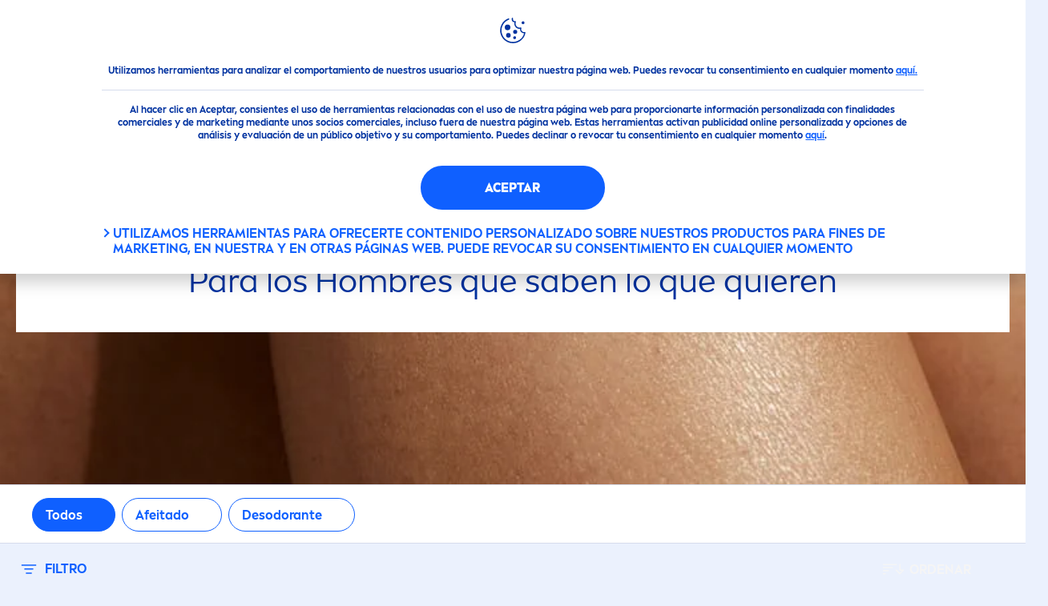

--- FILE ---
content_type: text/html; charset=utf-8
request_url: https://www.nivea.com.ec/productos/nivea-men
body_size: 81540
content:



<!DOCTYPE html>
<html lang="es-EC" data-multilang="es-EC" dir="ltr">
<!--   
                  server:   prd-niv-cd-us 
                  instance: LIVE.CD
                  site:     NiveaX_Ecuador 
                  language: es-EC 
                  id:       {02A109CB-BDCE-4955-A022-DE253C589797}
                  template: Listing Page
                  version:  1
                -->
<!-- NIVX -->
<head>
    <meta name="viewport" content="width=device-width, initial-scale=1.0,maximum-scale=5">
    <meta charset="UTF-8">
    
	<link rel="preconnect" href="https://stats.g.doubleclick.net"/>
	<link rel="preconnect" href="https://googleads.g.doubleclick.net"/>
	<link rel="preconnect" href="https://track.adform.net"/>
	<link rel="preconnect" href="https://www.facebook.com"/>
	<link rel="preconnect" href="https://connect.facebook.net"/>
	<link rel="preconnect" href="https://s2.adform.net"/>
	<link rel="preconnect" href="https://www.googletagmanager.com"/>
	<link rel="preconnect" href="https://consentmanager.mgr.consensu.org"/>
	<link rel="preconnect" href="https://www.google-analytics.com"/>
	<link rel="preconnect" href="https://www.googletagmanager.com"/>
	<link rel="preconnect" href="https://cdn.consentmanager.mgr.consensu.org"/>
	<link rel="preconnect" href="https://cdn.bunchbox.co"/>
	<link rel="preconnect" href="https://img.nivea.com"/>

    
    <script type="application/json" data-offline-banner>{"Icon":"\u003csvg xmlns=\"http://www.w3.org/2000/svg\"  viewBox=\"0 0 32 32\"\u003e\u003cpath d=\"M16.053,32A16,16,0,0,1,9.8,1.282a.8.8,0,1,1,.628,1.471A14.43,14.43,0,1,0,14.667,1.67.8.8,0,1,1,14.51.078a16,16,0,0,1,3.15,31.844h0A16.008,16.008,0,0,1,16.053,32Z\"/\u003e\u003cpath d=\"M14.736,9.478a1.373,1.373,0,1,1,0,.02Zm2.424,3.207v11.2H15.025v-11.2Z\"/\u003e\u003c/svg\u003e","Text":"Ooops! Al parecer, hubo un problema con el servidor. Algunas funciones han quedado deshabilitadas en este momento"}</script>

    
    
    
    <style id='above-theme'>:root{--AccordionPlusMinusButtonColor:var(--BaseInteractionColor);--AccordionSeparatorColor:#D6DCEC;--ActionLinkDefaultColor:var(--BaseInteractionColor);--ActionLinkHoverColor:var(--BaseLinkFontColorHover);--AnchorBackgroundActiveColor:var(--SecondaryBackgroundColor);--AnchorBorderColor:var(--SecondaryBackgroundColor);--AnchorBorderRadiusFirstChild:18px 0 0 18px;--AnchorBorderRadiusLastChild:0 18px 18px 0;--AnchorFontActiveColor:var(--BaseInteractionColor);--AnchorFontColor:var(--BaseFontColor);--BadgeBackgroundColor:#FF009A;--BaseBackgroundColor:var(--BaseFontColor);--BaseFontColor:#0032a0;--BaseInteractionColor:#0F60FF;--BaseLinkFontColor:var(--BaseInteractionColor);--BaseLinkFontColorHover:#92B7FF;--BenefitBulletsColor:var(--BaseFontColor);--BenefitsBackgroundColor:var(--ThirdBackgroundColor);--BrandBoldCopyFontFamilyType:NIVEABrandType-Bold;--BrandBorderRadius:12px;--BrandButtonFontFamilyType:NIVEABrandType-ExtraBold;--BrandCopyFontFamilyType:NIVEABrandType-Regular;--BrandExtraBoldFontFamilyType:NIVEABrandType-Bold;--BrandHeadlinesFontFamilyType:NIVEABrandType-Bold;--BrandLinkColor:var(--BaseInteractionColor);--BrandLinkColorHover:var(--BaseLinkFontColorHover);--BrandTemplateBackgroundColor:var(--SecondaryBackgroundColor);--BreadcrumbFontColor:var(--BaseFontColor);--BurgerArrowColor:#FFF;--BurgerBorderColor:#FFF;--BurgerFontColor:#FFF;--BurgerHeaderBackgroundColor:rgba(255,255,255,0.99);--BurgerHeaderIconColor:var(--BaseFontColor);--BurgerHeaderScrollBackgroundColor:rgb(255, 255, 255);--BurgerHeaderTopBackgroundColor:linear-gradient(0deg, rgba(255,255,255,0.33) 0%, rgba(255,255,255,1) 100%);;--BurgerInnerIconColor:#FFF;--BurgerMainBackgroundColor:rgba(0,50,160,0.95);--BurgerSecondaryBackgroundColor:rgba(0,50,160,0.95);--BurgerTeaserBackgroundColor:#FFF;--BurgerTeaserFontColor:var(--BaseFontColor);--ButtonBackgroundColor:var(--BaseInteractionColor);--ButtonBorderColor:var(--BaseInteractionColor);--ButtonBorderRadius:56px;--ButtonHoverBackgroundColor:#F3F7FF;--ButtonHoverBorderColor:var(--BaseInteractionColor);--ButtonHoverTextColor:var(--BaseInteractionColor);--ButtonSecondaryBorderColor:var(--BaseInteractionColor);--ButtonSecondaryHoverColor:#F3F7FF;--ButtonSecondaryTextColor:var(--BaseInteractionColor);--ContentSelectorActionLinkColorHover:var(--BaseLinkFontColorHover);--ContentSelectorDefaultIconColor:var(--BaseFontColor);--ContentSelectorIconColorHover:var(--BaseLinkFontColorHover);--ContentZoneTextLinkColor:var(--BaseInteractionColor);--ContentZoneTextLinkHoverColor:var(--BaseLinkFontColorHover);--CookieBannerDividerColor:#d6dcec;--CookieBannerLinkColor:var(--BaseInteractionColor);--DesktopFlyoutBackgroundColor:rgba(0,50,160,0.90);--DesktopFlyoutLinkColorHover:var(--BaseLinkFontColorHover);--DisabledColor:#F5F5F5;--ErrorColor:#E21010;--EshopProductInfoPromotionColor:#fe9119;--EshopProductOldPriceColor:#999;--EshopProductPricePerUnitColor:#999;--ExpanderColor:var(--BaseInteractionColor);--ExternalContentBlockBackgroundColor:#E5EAF5;--FilterBarCategoryBackgroundColor:#ffffff;--FilterBarCategoryItemBackgroundColorHover:var(--BaseLinkFontColorHover);--FilterBarCategoryItemBorderColor:var(--BaseInteractionColor);--FilterBarCategoryItemBorderColorHover:var(--BaseLinkFontColorHover);--FilterBarCategoryItemBorderRadius:32px;--FilterBarCategoryItemCountFontColor:var(--BaseLinkFontColorHover);--FilterBarCategoryItemCountFontHoverColor:#ffffff;--FilterBarCategoryItemFontColor:var(--BaseInteractionColor);--FilterBarCategoryItemFontColorHover:#ffffff;--FilterBarMainBackgroundColor:var(--BaseInteractionColor);--FilterBarMainFontColor:#ffffff;--FilterBorderColor:#d6dcec;--FilterCheckBoxActiveBackgroundColor:var(--BaseInteractionColor);--FilterCheckBoxBackgroundColor:var(--ThirdBackgroundColor);--FilterDropdownBackgroundColor:var(--SecondaryBackgroundColor);--FilterDropdownFontColor:var(--BaseInteractionColor);--FilterResultsCountColor:var(--BaseLinkFontColorHover);--FilterSubtitleTextColor:var(--BaseLinkFontColorHover);--FilterTitleTextColor:var(--BaseInteractionColor);--FooterBackgroundColor:var(--BaseBackgroundColor);--FooterBrandIconColor:var(--BaseFontColor);--FooterCopyColor:#ffffff;--FooterCopyColorHover:#F3F7FF;--FooterCopyrightBackgroundColor:#ffffff;--FooterCopyrightTextColor:var(--BaseFontColor);--FooterDividerLinesColor:#e5eaf5;--FooterHeadlineColor:#ffffff;--FooterSocialIconColor:#ffffff;--FooterSocialIconColorHover:#F3F7FF;--FormBubbleCheckedBackgroundColor:rgba(15,96,255,0.8);--FormBubbleTextColor:var(--BaseInteractionColor);--FormBubbleTextHoverColor:var(--BaseLinkFontColorHover);--FormCheckBoxCheckedBackgroundColor:var(--BaseInteractionColor);--FormCheckBoxTransitionBackgroundColor:#B8E986;--FormInputFieldBackgroundColor:#f5f5f5;--FormInputFieldBorderColor:var(--BaseInteractionColor);--FormInputFieldLabelColor:var(--BaseFontColor);--FormInputFieldTextColor:var(--BaseInteractionColor);--FormMultistepButtonBackgroundColor:var(--BaseInteractionColor);--FormMultistepLeftButtonBackgroundColor:#ffffff;--FormMultistepLeftButtonHoverBackgroundColor:#ffffff;--FormMultistepLeftButtonHoverIconColor:var(--BaseLinkFontColorHover);--FormMultistepLeftButtonIconColor:var(--BaseInteractionColor);--FormMultistepRightButtonBackgroundColor:var(--BaseInteractionColor);--FormMultistepRightButtonHoverBackgroundColor:var(--BaseLinkFontColorHover);--FormMultistepRightButtonHoverIconColor:#ffffff;--FormMultistepRightButtonIconColor:#ffffff;--FormProgressBarBackgroundColor:#d6dcec;--FormRatingStarCheckedColor:#FE9119;--FormRatingStarCheckedHoverColor:#F8B530;--FormRatingStarUncheckedColor:#F5F5F5;--FormRevealPasswordEyeColor:var(--BaseInteractionColor);--FormScrollBarBackgroundColor:var(--ThirdBackgroundColor);--FormScrollBarThumbColor:var(--BaseInteractionColor);--FormSelectBoxListItemColor:var(--BaseInteractionColor);--FormSelectBoxListItemHoverBackgroundColor:var(--SecondaryBackgroundColor);--FormSelectBoxTopLevelTextColor:var(--BaseInteractionColor);--FormToggleActiveColor:var(--BaseInteractionColor);--FormUploadBrowseBorderColor:var(--BaseInteractionColor);--FormUploadBrowseTextColor:var(--BaseInteractionColor);--FormUploadLabelColor:var(--BaseInteractionColor);--FormValidationErrorBackgroundColor:#FFD3D4;--FormValidationErrorTextColor:var(--ErrorColor);--GeneralTeaserContentBackgroundColor:#ffffff;--HotspotBackgroundGradient:rgba(255,255,255,0.90);--MarketingSliderBackgroundColor:var(--SecondaryBackgroundColor);--MobileNavBottomBarIconColor:var(--BaseInteractionColor);--MobileNavButtonBackgroundColor:var(--BaseInteractionColor);--MobileNavIconColor:#ffffff;--MobileNavInnerCircleBackgroundColor:var(--BaseFontColor);--MobileNavOuterCircleBackgroundColor:var(--BaseFontColor);--MobileNavScrollbarButtonColor:var(--BaseInteractionColor);--MobileNavScrollbarColor:#ffffff;--NavigationFlyoutLinkColor:#ffffff;--NavigationIconColor:var(--BaseFontColor);--NewsletterButtonBackgroundColor:transparent;--NewsletterButtonBackgroundHoverColor:#ffffff;--NewsletterButtonBorderColor:#ffffff;--NewsletterButtonBorderHoverColor:#ffffff;--NewsletterButtonTextColor:#ffffff;--NewsletterButtonTextHoverColor:var(--BaseInteractionColor);--NewsletterFontColor:#ffffff;--PaginationBulletsPrimaryColor:var(--BaseInteractionColor);--PaginationBulletsSecondaryColor:var(--BaseLinkFontColorHover);--PdpStageBackgroundDesktop:var(--SecondaryBackgroundColor);--PdpStageBackgroundMobile:var(--SecondaryBackgroundColor);--PromotionBannerDefaultBackgroundColor:#8397c6;--PromotionBannerDefaultButtonBackgroundColor:var(--BaseInteractionColor);--PromotionBannerDefaultButtonTextAndBorderColor:#ffffff;--PromotionBannerSalesBackgroundColor:#8397c6;--PromotionBannerSustainabilityBackgroundColor:#8397c6;--QuicklinksBackgroundColor:var(--SecondaryBackgroundColor);--QuicklinksLinkBackgroundColor:#FFFFFF;--QuicklinksLinkFontColor:var(--BaseInteractionColor);--QuicklinksLinkFontColorHover:var(--BaseLinkFontColorHover);--SecondaryBackgroundColor:#EBF1FD;--SecondaryFontColor:#ffffff;--SecondaryGradientBackgroundColor:linear-gradient(135deg,#3159B1,#3159B1);--SecondaryHighlightColor:#64A70B;--SecondaryHighlightColorHover:#64A70B;--SecondaryLinkFontColor:#ffffff;--SecondaryLinkFontColorHover:var(--BaseLinkFontColorHover);--SelectedFilterBackground:var(--BaseInteractionColor);--SelectedFiltersCloseBackgroundColor:var(--BaseLinkFontColorHover);--SeparatorLineColor:#d6dcec;--ServiceLayerCloseColor:var(--BaseInteractionColor);--SiteChooserBodyCopyFontColor:#fff;--SiteChooserBrandIconColor:#0032a0;--SiteChooserCountriesColor:#ffffff;--SiteChooserFooterBackgroundColor:#0032a0;--SiteChooserFooterBrandIconColor:#ffffff;--SiteChooserFooterCopyrightColor:#6e85bc;--SiteChooserFooterLinksColor:#ffffff;--SiteChooserHeadlineFontColor:#ffffff;--SiteChooserRegionTitleColor:#ffffff;--SiteChooserSublineFontColor:#ffffff;--SkipLinkFontColor:var(--BaseInteractionColor);--SliderbarPrimaryColor:var(--BaseInteractionColor);--SliderbarSecondaryColor:var(--ThirdBackgroundColor);--StandardTeaserSliderBackground:var(--SecondaryBackgroundColor);--TabTitleColor:var(--BaseFontColor);--ThirdBackgroundColor:#F5F8FE;--TooltipBoxColor:var(--SecondaryBackgroundColor);--TooltipHoverIconColor:var(--BaseLinkFontColorHover);--TooltipIconColor:var(--BaseInteractionColor);--TrustBackgroundColor:var(--SecondaryBackgroundColor);--TrustCircleBackgroundColor:var(--BaseFontColor);--TrustCircleBorderColor:var(--BaseFontColor);--TrustCircleTextColor:#ffffff}</style><style id='above'>a{background-color:transparent;text-decoration:none}ol,ul{margin:0;padding:0}abbr[title]{border-bottom:none;text-decoration:underline;-webkit-text-decoration:underline dotted;text-decoration:underline dotted}b,strong{font-family:var(--BrandBoldCopyFontFamilyType);font-weight:400}p:blank,p:empty{display:none;margin:0}em{font-style:italic}code,kbd,samp{font-family:monospace,monospace;font-size:1em}small{font-size:80%}sub,sup{font-size:75%;line-height:0;position:relative;vertical-align:baseline}sub{bottom:-.25em}sup{top:-.5em}img{border-style:none}button,input,optgroup,select,textarea{font-family:inherit;font-size:100%;line-height:1.15;margin:0}button,input{overflow:visible}button,select{text-transform:none}[type=button],[type=reset],[type=submit],button{-webkit-appearance:button}[type=button]::-moz-focus-inner,[type=reset]::-moz-focus-inner,[type=submit]::-moz-focus-inner,button::-moz-focus-inner{border-style:none;padding:0}[type=button]:-moz-focusring,[type=reset]:-moz-focusring,[type=submit]:-moz-focusring,button:-moz-focusring{outline:1px dotted ButtonText}a,button{outline:none}fieldset{padding:.35em .75em .625em}legend{box-sizing:border-box;color:inherit;display:table;max-width:100%;padding:0}li{list-style-type:none}progress{-webkit-appearance:none;-moz-appearance:none;appearance:none;vertical-align:baseline}textarea{overflow:auto}[type=checkbox],[type=radio]{box-sizing:border-box;padding:0}[type=number]::-webkit-inner-spin-button,[type=number]::-webkit-outer-spin-button{height:auto}[type=search]{-webkit-appearance:textfield;outline-offset:-2px}[type=search]::-webkit-search-decoration{-webkit-appearance:none}::-webkit-file-upload-button{-webkit-appearance:button;font:inherit}details{display:block}summary{display:list-item}template{display:none}[hidden]{display:none!important}table{word-break:normal}.remove-padding-horizontally{padding-left:0;padding-right:0}.nx-u-arrow-down,.nx-u-arrow-left,.nx-u-arrow-right,.nx-u-arrow-up{color:inherit;display:flex;height:6px;position:relative;width:6px}.nx-u-arrow-down:before,.nx-u-arrow-left:before,.nx-u-arrow-right:before,.nx-u-arrow-up:before{content:"";display:inline-block;height:6px;position:absolute;width:6px}.nx-u-arrow-down:before,.nx-u-arrow-up:before{border-right:2px solid transparent;border-top:2px solid transparent;border-color:inherit;transition:transform .5s}.nx-u-arrow-left:before,.nx-u-arrow-right:before{border-right:2px solid transparent;border-top:2px solid transparent;border-color:inherit;top:5px}.nx-u-arrow-left--small:before,.nx-u-arrow-right--small:before{border-right:solid transparent;border-color:inherit;border-width:1px;height:5px;width:5px}.nx-u-arrow-down,.nx-u-arrow-up{margin-left:7px}.nx-u-arrow-right:before{right:10px;transform:rotate(45deg)}.nx-u-arrow-right--small{right:8px}.nx-u-arrow-left:before{left:8px;transform:rotate(-135deg)}.nx-u-arrow-up:before{transform:translateY(35%) rotate(-45deg)}.nx-u-arrow-down:before{transform:translateY(-35%) rotate(135deg)}*{-webkit-tap-highlight-color:transparent}[class*=nx-]{box-sizing:border-box}.nx-breadcrumb__container,.nx-u-container,.nx-user-actions-container{box-sizing:border-box;margin-left:auto;margin-right:auto;min-width:320px;padding-left:20px;padding-right:20px;width:100%}@media (min-width:1280px){.nx-breadcrumb__container,.nx-u-container,.nx-user-actions-container{max-width:1280px}}html{color:var(--BaseFontColor);font-family:var(--BrandCopyFontFamilyType),system-ui,-apple-system,BlinkMacSystemFont,"Segoe UI","Roboto","Oxygen","Ubuntu","Cantarell","Fira Sans","Droid Sans","Helvetica Neue",sans-serif;font-size:112.5%;height:100%;line-height:1.45;scroll-behavior:smooth}body,html{width:100%}body{background-color:#fff;display:flex;fill:var(--BaseFontColor);flex-direction:column;-webkit-hyphenate-limit-chars:7 3 4;-webkit-hyphens:auto;margin:0;min-height:100%;padding:0;word-break:break-word;-webkit-hyphenate-limit-lines:2;-webkit-hyphenate-limit-last:always;-moz-hyphenate-limit-chars:7 3 4;-moz-hyphens:auto;-moz-hyphenate-limit-lines:2;-moz-hyphenate-limit-last:always;-ms-hyphenate-limit-chars:7 3 4;-ms-hyphens:auto;-ms-hyphenate-limit-lines:2;-ms-hyphenate-limit-last:always;hyphenate-limit-chars:7 3 4;hyphens:auto;hyphenate-limit-lines:2;hyphenate-limit-last:always}body.nx-pagetype-home-page,body[class*=-category-page],body[class*=-cluster-page],body[class*=-overview-page],body[class*=category-page]{background-color:var(--BrandTemplateBackgroundColor,transparent)}main{align-items:stretch;display:flex;flex-direction:column}.nx-main-inner,main{flex-basis:auto;flex-grow:1;flex-shrink:1}.nx-main-inner{width:100%}footer{flex-shrink:0}.nx-u-gray-background{background-color:#f5f5f5}img{position:relative}img:after{background:#fff;bottom:0;content:"";display:block;left:0;position:absolute;right:0;top:0;z-index:-1}.nx-header-icons .nx-svg,.nx-header-icons .nx-svg-container svg{fill:var(--NavigationIconColor,var(--BaseFontColor));height:35px;width:60px}.nx-link,a{color:var(--BrandLinkColor,var(--BaseLinkFontColor))}.nx-link:hover,a:hover{color:var(--BrandLinkColorHover,var(--BaseLinkFontColorHover))}.cmplazybtn .cmplazybtnlink{align-items:center;background-color:var(--ButtonBackgroundColor,var(--BaseFontColor));background-position:50%;border:1px solid var(--ButtonBackgroundColor,var(--BaseFontColor));border-radius:var(--ButtonBorderRadius,50px);box-sizing:border-box;color:var(--ButtonTextColor,var(--SecondaryFontColor));color:inherit;cursor:pointer;display:flex;font-family:var(--BrandButtonFontFamilyType,var(--BrandBoldCopyFontFamilyType,var(--BrandCopyFontFamilyType))),system-ui,-apple-system,BlinkMacSystemFont,"Segoe UI","Roboto","Oxygen","Ubuntu","Cantarell","Fira Sans","Droid Sans","Helvetica Neue",sans-serif;font-size:.88888889rem;height:55px;hyphens:manual;-webkit-hyphens:initial;-ms-hyphens:initial;hyphens:auto;justify-content:center;line-height:1.16666667rem;line-height:1.11111111rem;margin:4px;max-width:100%;outline:none;overflow:hidden;padding:4px 24px;text-align:center;text-decoration:none;text-decoration:none!important;text-transform:uppercase;transition:background .8s,border .25s,color .25s;vertical-align:top;white-space:normal;width:230px}.cmplazybtn .cmplazybtnlink:active{transition:background 0s,border .25s,color .25s}.cmplazybtn .cmplazybtnlink:active[disabled]{pointer-events:none}.cmplazybtn .cmplazybtnlink:disabled,.cmplazybtn .cmplazybtnlink[disabled]{cursor:not-allowed!important}.cmplazybtn .cmplazybtnlink:focus-visible{outline:2px solid var(--BaseInteractionColor,var(--BaseFontColor));outline-offset:2px}.nx-add-to-cart .nx-tooltip-container,.nx-range-dropdown__list-wrapper,.nx-tooltip__icons{display:none}.nx-u-center-block{margin:auto}.nx-no-hyphens{display:contents;hyphens:none}@media (-ms-high-contrast:active),(-ms-high-contrast:none){body main{display:block}}.nx-font-display-1{font-size:5rem;line-height:100%}.nx-font-display-2{font-size:4rem;line-height:100%}.nx-font-display-3{font-size:3rem;line-height:100%}.nx-font-display-4{font-size:2.5rem;line-height:100%}.nx-font-heading-1{font-size:2rem;line-height:100%}.nx-font-heading-2{font-size:1.55555556rem;line-height:100%}.nx-font-heading-3{font-size:1.22222222rem;line-height:100%}.nx-font-heading-4{font-size:1.11111111rem;line-height:110%}.nx-font-heading-5{font-size:1rem;line-height:120%}.nx-font-heading-6{font-size:.77777778rem;line-height:120%}.nx-font-heading-7{font-size:.66666667rem;line-height:110%}.nx-font-body-1{font-size:1rem;line-height:140%}.nx-font-body-2{font-size:.88888889rem;line-height:140%}.nx-font-body-3{font-size:.77777778rem;line-height:140%}.nx-font-overheader-1{font-size:1.22222222rem;line-height:120%}.nx-font-overheader-2{font-size:1rem;line-height:130%}.nx-font-overheader-3{font-size:.88888889rem;line-height:120%}.nx-font-overheader-4{font-size:.66666667rem;line-height:120%}.nx-font-body-details-1{font-size:.66666667rem;line-height:140%}.nx-font-body-details-2{font-size:.66666667rem;line-height:120%}.nx-font-text-link-large{font-size:1rem;line-height:120%}.nx-font-text-link-medium{font-size:.88888889rem;line-height:120%}.nx-font-text-link-small{font-size:.77777778rem;line-height:115%}.nx-font-button-text-large{font-size:1rem;line-height:120%}.nx-font-button-text-medium{font-size:.88888889rem;line-height:120%}.nx-font-button-text-small{font-size:.66666667rem;line-height:120%}.nx-u-txt--center{text-align:center}.nx-u-txt--left{text-align:left}.nx-u-txt--right{text-align:right}.nx-txt-uppercase{text-transform:uppercase}.nx-txt-lowercase{text-transform:lowercase}.nx-txt--capitalcase{text-transform:capitalize}.nx-txt--case-none{text-transform:none}.nx-font--regular{font-family:var(--BrandCopyFontFamilyType),system-ui,-apple-system,BlinkMacSystemFont,"Segoe UI","Roboto","Oxygen","Ubuntu","Cantarell","Fira Sans","Droid Sans","Helvetica Neue",sans-serif}.nx-font--bold{font-family:var(--BrandBoldCopyFontFamilyType,var(--BrandCopyFontFamilyType)),system-ui,-apple-system,BlinkMacSystemFont,"Segoe UI","Roboto","Oxygen","Ubuntu","Cantarell","Fira Sans","Droid Sans","Helvetica Neue",sans-serif}.nx-font--extrabold{font-family:var(--BrandExtraBoldFontFamilyType,var(--BrandBoldCopyFontFamilyType)),system-ui,-apple-system,BlinkMacSystemFont,"Segoe UI","Roboto","Oxygen","Ubuntu","Cantarell","Fira Sans","Droid Sans","Helvetica Neue",sans-serif}.alpaca-form h1,.alpaca-form h2,.alpaca-form h3,.squarelovin-headline{font-family:var(--BrandBoldCopyFontFamilyType,var(--BrandCopyFontFamilyType)),system-ui,-apple-system,BlinkMacSystemFont,"Segoe UI","Roboto","Oxygen","Ubuntu","Cantarell","Fira Sans","Droid Sans","Helvetica Neue",sans-serif}.nx-btn{background-position:50%;border:1px solid var(--ButtonBackgroundColor,var(--BaseFontColor));color:var(--ButtonTextColor,var(--SecondaryFontColor));cursor:pointer;font-family:var(--BrandButtonFontFamilyType,var(--BrandBoldCopyFontFamilyType,var(--BrandCopyFontFamilyType))),system-ui,-apple-system,BlinkMacSystemFont,"Segoe UI","Roboto","Oxygen","Ubuntu","Cantarell","Fira Sans","Droid Sans","Helvetica Neue",sans-serif;hyphens:manual;-webkit-hyphens:initial;-ms-hyphens:initial;line-height:1.16666667rem;margin:4px;text-decoration:none;transition:background .8s,border .25s,color .25s;vertical-align:top}.nx-btn:active{transition:background 0s,border .25s,color .25s}.nx-btn:active[disabled]{pointer-events:none}.nx-btn:disabled,.nx-btn[disabled]{cursor:not-allowed!important}.nx-btn,.nx-btn--primary,.nx-btn--primary-inverse,.nx-btn--secondary,.nx-btn--secondary-inverse,.nx-btn--tertiary{width:230px}.nx-btn--primary-inverse:focus-visible,.nx-btn--primary:focus-visible,.nx-btn--secondary-inverse:focus-visible,.nx-btn--secondary:focus-visible,.nx-btn--tertiary:focus-visible,.nx-btn:focus-visible{outline:2px solid var(--BaseInteractionColor,var(--BaseFontColor));outline-offset:2px}.nx-btn,.nx-btn--primary{background-color:var(--ButtonBackgroundColor,var(--BaseFontColor))}.nx-btn--disabled{cursor:not-allowed;pointer-events:none}.nx-btn--disabled:before{opacity:.4}.nx-background{position:relative}.nx-background__inner{background:var(--PdpStageBackgroundMobile,var(--SecondaryGradientBackgroundColor));height:290px;left:0;overflow:hidden;position:absolute;top:0;width:100%}.nx-background--full-height-desktop~.nx-product-stage__slider .nx-product__thumb,.nx-background--full-height-mobile~.nx-product-stage__slider .nx-product__thumb{border:0}@media (min-width:320px) and (max-width:767px){.nx-background--full-height-mobile{position:static}.nx-background--full-height-mobile .nx-background__inner{height:100%}}.nx-user-actions--bottom .nx-shariff{min-height:70px}.nx-footer{background:var(--FooterBackgroundColor,var(--BaseBackgroundColor))}.nx-footer .nx-footer-nav a{display:inline-table;margin-right:-3px;padding-bottom:.625em;padding-left:.688em;padding-right:.688em;text-decoration:underline}.nx-footer .nx-footer-nav li{display:inline}.nx-footer .nx-u-container>div{float:left}.nx-footer .nx-social-icons__wrapper-outer svg{fill:var(--FooterSocialIconColor,var(--SecondaryFontColor))}.nx-footer .nx-footer__newsletter,.nx-footer a{color:var(--FooterCopyColor,var(--SecondaryLinkFontColor))}.nx-footer .nx-copyright{background-color:var(--FooterCopyrightBackgroundColor,var(--BaseBackgroundColor));display:flex;width:100%}.nx-footer .nx-footer-nav{padding-top:14px}.nx-footer .nx-newsletter__input-text{margin-bottom:20px}.nx-footer input[type=checkbox]{display:none}.nx-footer-headline{color:var(--FooterHeadlineColor,var(--SecondaryFontColor,#fff))}.nx-hdl-1,.nx-hdl-2,.nx-hdl-3,.nx-hdl-4,.nx-hdl-5,.nx-hdl-6,.nx-hdl-7,h1,h2,h3,h4,h5,h6{color:var(--BrandHeadlinesColor,var(--BaseFontColor));font-weight:400;margin-top:0}.h6,.nx-hdl-6{font-weight:400;margin-top:0}.nx-hdl-1,h1{font-size:1.55555556rem;line-height:1.88888889rem}.nx-hdl-1,.nx-hdl-2,h1{color:var(--BrandHeadlinesColor,var(--BaseFontColor));font-weight:400;margin-top:0}.nx-hdl-2{font-size:1.33333333rem;line-height:1.55555556rem}.nx-hdl-3{font-size:1.11111111rem;line-height:1.33333333rem}.nx-hdl-3,.nx-hdl-4{color:var(--BrandHeadlinesColor,var(--BaseFontColor));font-weight:400;margin-top:0}.nx-hdl-4{font-size:1rem;line-height:1.22222222rem}.nx-hdl-5{font-size:.88888889rem;line-height:1.11111111rem}.nx-hdl-5,.nx-hdl-6,h6{color:var(--BrandHeadlinesColor,var(--BaseFontColor));font-weight:400;margin-top:0}.nx-hdl-6,h6{font-size:.66666667rem;line-height:.88888889rem}.nx-hdl-7{color:var(--BrandHeadlinesColor,var(--BaseFontColor));font-size:1.77777778rem;font-weight:400;line-height:2.11111111rem;margin-top:0}.nx-hdl-8{font-size:3.44444444rem;line-height:3.77777778rem}.nx-sbl-2{font-size:1.33333333rem;line-height:1.55555556rem}.nx-sbl-3{font-size:1.11111111rem;line-height:1.33333333rem}.nx-sbl-4{font-size:1rem;line-height:1.22222222rem}.nx-sbl-5{font-size:.88888889rem;line-height:1.11111111rem}.nx-sbl-6{font-size:.66666667rem;line-height:.88888889rem}.nx-content-zone__text .nx-expander__content p:not(:empty){margin-bottom:8px}.nx-content-zone{display:flex}.nx-content-zone p:empty,.nx-content-zone p:not([class]){margin-bottom:0;margin-top:0}.nx-content-zone__btn{margin-left:auto;margin-right:auto}.nx-btn.nx-content-zone__btn{border-width:1px;display:inline-flex}.nx-content-zone__action-link{display:inline-block}.nx-content-zone__action-link,.nx-content-zone__btn{margin-bottom:24px}.nx-u-image--hidden{left:50%;opacity:0;overflow:hidden;position:absolute;top:50%;transform:translateX(-50%) translateY(-50%);transition:opacity .5s;transition-delay:.1s;visibility:hidden}.nx-u-image-video{position:relative}.nx-u-image-video video{height:100%;left:0;-o-object-fit:cover;object-fit:cover;position:absolute;top:0;width:100%}.nx-video__btn-play{display:none}.nx-video__btn-play--show{display:flex}.nx-content-zone__image .nx-svg-container{bottom:10px;height:32px;position:absolute;right:20px;width:32px}.nx-content-zone-intro__items svg{width:56px}.nx-content-zone-intro--background-image+.nx-content-zone-intro__items{padding-left:16px;padding-right:16px}.nx-content-zone__items>.nx-row{margin-left:0;margin-right:0}.nx-mob-nav__wrapper,.nx-push-notification__outer{bottom:160px;left:0;position:fixed;right:0;z-index:1450}.nx-push-notification__outer{z-index:2400}.nx-mob-nav{height:68px;left:calc(100% - 68px);position:absolute;top:-12px;width:68px}.nx-mob-nav,.nx-mob-nav:before{opacity:0;transition:opacity .3s}.nx-mob-nav:before{background-color:hsla(0,0%,100%,.5);bottom:0;content:"";left:0;right:0;top:0;z-index:-10}.nx-pagetype-home-page .nx-mob-burger-nav--scroll-color-transition{background-color:transparent;min-height:auto;position:fixed;top:0;width:100%;z-index:200}.nx-pagetype-home-page .nx-mob-burger-nav--scroll-color-transition .nx-mob-burger-nav__header{height:56px}.nx-pagetype-home-page .nx-mob-burger-nav--scroll-color-transition .nx-mob-burger-nav__wrapper .nx-u-container{padding-left:10px}.nx-pagetype-home-page .nx-mob-burger-nav--scroll-color-transition .nx-burger-wrapper{border:none}.nx-pagetype-home-page .nx-mob-burger-nav--scroll-color-transition .nx-mob-burger-nav__header__icons__svg{display:flex}.nx-pagetype-home-page .nx-mob-burger-nav--scroll-color-transition .nx-u-container,.nx-pagetype-home-page .nx-mob-burger-nav--scroll-color-transition-scroll .nx-u-container{transition:background .3s ease}.nx-pagetype-home-page .nx-mob-burger-nav--scroll-color-transition .nx-u-container{background:var(--BurgerHeaderTopBackgroundColor,var(--SecondaryBackgroundColor))}.nx-pagetype-home-page .nx-mob-burger-nav--scroll-color-transition-scroll .nx-u-container{background:var(--BurgerHeaderScrollBackgroundColor,var(--BurgerHeaderTopBackgroundColor,var(--SecondaryBackgroundColor)))}.nx-mob-nav__bottom-bar .nx-mob-nav__bottom-bar__icons__svg{visibility:hidden;width:32px}.nx-show-splash-screen .nx-mob-nav{opacity:0;transition:none;z-index:-1}.nx-mob-nav__inner,.nx-mob-nav__inner-flyout{background-color:var(--MobileNavOuterCircleBackgroundColor,var(--BaseFontColor));border-radius:100%;height:610px;left:50%;overflow:hidden;position:absolute;top:50%;transform:translate(-50%,-50%);transform-origin:0 0;visibility:hidden;width:610px}.nx-nav-desktop__wrapper{background:var(--DesktopNavigationBackgroundColor,#fff);display:none;height:73px;padding-top:12px;position:relative;z-index:1310}.nx-nav-desktop__wrapper:after{clear:both;content:"";display:table}.nx-nav-desktop__wrapper .nx-u-container{display:flex;justify-content:space-between;width:100%}.nx-nav-desktop__logo{display:inline-block;fill:var(--DesktopNavigationBrandIconColor,var(--BaseFontColor))}.nx-nav-desktop__logo svg{height:50px;width:135px}.nx-nav-desktop{height:61px;max-width:100%;overflow:auto;padding:0 20px;scrollbar-width:none;transition:height .8s ease;width:100%}.nx-nav-desktop--open .nx-nav-desktop{height:1500px;transition:height .8s ease}.nx-nav-desktop::-webkit-scrollbar{display:none}.nx-nav-first-level{display:inline-block;white-space:nowrap;-ms-overflow-style:none;overflow:auto;scrollbar-width:none}.nx-nav-first-level::-webkit-scrollbar{display:none}.nx-scroll-slider--active .nx-nav-first-level{max-width:100%}.nx-nav-first-level__item{color:var(--NavigationFontColor,var(--BaseFontColor));display:block;display:inline-block;font-family:var(--NavigationFontFamilyType,var(--BrandCopyFontFamilyType)),system-ui,-apple-system,BlinkMacSystemFont,"Segoe UI","Roboto","Oxygen","Ubuntu","Cantarell","Fira Sans","Droid Sans","Helvetica Neue",sans-serif;font-size:1rem;line-height:1.22222222rem;line-height:1;text-transform:uppercase;white-space:nowrap}.nx-nav-desktop__flyout{display:none;white-space:normal}.nx-nav-first-level__link{color:var(--NavigationFontColor,var(--BaseFontColor));display:inline-block;padding:16px 10px 28px}.nx-nav-first-level__link:after{content:attr(title);display:block;font-family:var(--BrandHeadlinesFontFamilyType,var(--BrandBoldCopyFontFamilyType,var(--BrandCopyFontFamilyType))),system-ui,-apple-system,BlinkMacSystemFont,"Segoe UI","Roboto","Oxygen","Ubuntu","Cantarell","Fira Sans","Droid Sans","Helvetica Neue",sans-serif;height:0;overflow:hidden;visibility:hidden}.nx-header-icons{display:flex;height:60px;margin-left:auto;padding-top:9px}.nx-header-icons a:hover svg path{fill:var(--NavigationIconColorHover,var(--BaseLinkFontColorHover))}.nx-header-icon,.nx-header-icons__item{position:relative}.nx-header-icon{cursor:pointer;display:inline-block}.nx-mob-burger-nav__action-items .nx-header-icon,.nx-mob-burger-nav__action-items .nx-header-icons__item{display:inline}.nx-header-icon-lang__text{color:var(--MobileNavIconColor,var(--SecondaryFontColor));font-size:.66666667rem;left:33%;line-height:1rem;overflow:hidden;position:absolute;text-transform:uppercase;transform:translateY(50%)}.nx-header-icon-lang:hover .nx-header-icon-lang__text{color:var(--NavigationIconColorHover,var(--BaseLinkFontColorHover));transition:all .4s}span.nx-nav-desktop__arrow{top:28px}.nx-nav-desktop__scroll{display:none}.nx-scroll-slider--active .nx-nav-desktop__scroll{display:block;height:0;margin:0 -20px;position:relative;top:-69px}.nx-scroll-slider--active .nx-nav-desktop__scroll:after,.nx-scroll-slider--active .nx-nav-desktop__scroll:before{background-color:var(--DesktopNavigationBackgroundColor,#fff);content:"";height:50px;position:absolute;width:40px;z-index:9}.nx-scroll-slider--active .nx-nav-desktop__scroll:after{-webkit-mask-image:linear-gradient(270deg,transparent,#000 20px,#000 calc(100% - 20px),transparent);mask-image:linear-gradient(270deg,transparent,#000 20px,#000 calc(100% - 20px),transparent);right:0}.nx-scroll-slider--active .nx-nav-desktop__scroll:before{left:-3px;-webkit-mask-image:linear-gradient(90deg,transparent,#000 20px,#000 calc(100% - 20px),transparent);mask-image:linear-gradient(90deg,transparent,#000 20px,#000 calc(100% - 20px),transparent)}.nx-user-actions-container{display:none}.nx-product-stage{padding-bottom:40px;position:relative}.nx-product-stage__slider{opacity:0;position:relative}.nx-product-stage__slider .nx-slider{height:390px;margin-bottom:30px;overflow:hidden;position:relative;transition:transform}.nx-product-stage__item{position:relative}.nx-product__phototin{padding-left:20px;padding-right:20px}.nx-product-stage__badge{left:0;position:absolute;top:16px;z-index:1}.nx-product-stage__badge .nx-badge__item:empty{display:none}.nx-product-summary .nx-benefits__list img,.nx-product-summary .nx-benefits__list svg{border:none;border-radius:0;padding:0}.nx-product-summary .nx-pas,.nx-product-summary .nx-user-actions-container{padding-left:0;padding-right:0}.nx-product-summary .nx-pas__product-attributes--text{text-align:left}.nx-product-summary .nx-rating--pdp .nx-rating__total{min-width:unset}.nx-product-summary .nx-add-to-cart{min-height:60px}.nx-product-summary .nx-add-to-cart--prices-loaded{min-height:0}.nx-product-summary .nx-u-container--rating{line-height:0;padding-left:0;padding-right:0}.nx-product-summary .nx-add-to-cart-wrapper,.nx-product-summary .nx-pricing{margin-bottom:18px}.nx-product-summary .nx-original-price{margin-bottom:10px}.nx-add-to-cart~.nx-expand-section{margin-top:16px}.nx-rating__recommended-times{display:inline-block;font-size:.88888889rem;line-height:1.44444444rem;margin:24px 0;width:100%}.nx-product-stage__headline{margin-bottom:0}.nx-pas__button,.nx-pas__navigation{position:relative}.nx-pas__button{background-color:var(--ThirdBackgroundColor,#f5f5f5);border-radius:8px;color:var(--BaseFontColor);display:inline-block;font-size:.77777778rem;line-height:1.38888889rem;padding:1px 28px 1px 8px}.nx-pas__button .nx-icon__nav-arrow{height:20px;position:absolute;right:6px;top:50%;transform:translateY(-50%);width:20px}.nx-pas__button .nx-icon__nav-arrow:after{border:none;border-bottom:2px solid var(--BaseFontColor);border-left:2px solid var(--BaseFontColor);content:"";height:30%;position:absolute;right:0;top:0;transform:rotate(-45deg) translate3d(-80%,-10%,0);transform-origin:center center;width:30%}.nx-pas__button--one-element{padding-right:8px;pointer-events:none}.nx-pas__button--one-element .nx-icon__nav-arrow{display:none}.nx-product-stage__item--video .nx-video{align-items:center;display:flex;height:100%}.nx-slider__flexbox{height:100%;min-width:375px;width:100%}.nx-slider__flexbox .cmplazypreviewmsginner{height:358px;max-height:400px;overflow-y:scroll;padding-bottom:15px!important;padding-top:15px!important}.nx-slider__flexbox .nx-video,.nx-slider__flexbox .nx-video__container{height:inherit}.nx-pdp-two-columns .nx-product-stage{margin-bottom:8px;padding-bottom:8px}.nx-pdp-two-columns .nx-product-stage__item{height:calc(100% - 6px)}.nx-pdp-two-columns .nx-sticky{position:fixed}.nx-pdp-two-columns .nx-endposition{position:absolute}.nx-pdp-two-columns .nx-u-justify-start .nx-pas{align-items:flex-start;text-align:left}.nx-pdp-two-columns .nx-u-justify-end .nx-pas{align-items:flex-end;text-align:right}.nx-pdp-two-columns .nx-u-align-top .nx-pas{justify-content:flex-start}.nx-pdp-two-columns .nx-u-align-center .nx-pas{justify-content:center}.nx-pdp-two-columns .nx-u-align-bottom .nx-pas{justify-content:flex-end}.nx-pdp-two-columns .nx-u-justify-end .nx-pricing{margin-right:16px}.nx-pdp-two-columns+.nx-product-stage__grid{margin-top:1px}.nx-product-info-with-grid .nx-pas{display:flex;flex-flow:column;margin:0;padding:0}.nx-pdp-two-columns .nx-two-columns__half-col.nx-u-justify-start,.nx-pdp-two-columns .nx-u-row .nx-u-justify-start{justify-content:flex-start}.nx-pdp-two-columns .nx-two-columns__half-col.nx-u-justify-start .nx-pas__navigation,.nx-pdp-two-columns .nx-two-columns__half-col.nx-u-justify-start .nx-pas__product-attributes--text,.nx-pdp-two-columns .nx-two-columns__half-col.nx-u-justify-start .nx-product-stage__headline,.nx-pdp-two-columns .nx-u-row .nx-u-justify-start .nx-pas__navigation,.nx-pdp-two-columns .nx-u-row .nx-u-justify-start .nx-pas__product-attributes--text,.nx-pdp-two-columns .nx-u-row .nx-u-justify-start .nx-product-stage__headline{text-align:left}.nx-pdp-two-columns .nx-two-columns__half-col.nx-u-justify-start .product-variation__tags{justify-content:flex-start}.nx-pdp-two-columns .nx-two-columns__half-col.nx-u-justify-end .product-variation__tags{justify-content:flex-end}.nx-pdp-two-columns .nx-two-columns__half-col.nx-u-justify-center .nx-pas,.nx-pdp-two-columns .nx-two-columns__half-col.nx-u-justify-center .nx-product-stage__headline{text-align:center}.nx-pdp-two-columns .nx-two-columns__half-col.nx-u-justify-center .product-variations__inner-scroll{margin-left:auto;margin-right:auto}.nx-pdp-two-columns .nx-two-columns__half-col.nx-u-justify-center .product-variation__tags{justify-content:center}.nx-pdp-two-columns .nx-two-columns__half-col.nx-u-justify-end,.nx-pdp-two-columns .nx-u-row .nx-u-justify-end{justify-content:flex-end}.nx-pdp-two-columns .nx-two-columns__half-col.nx-u-justify-end .nx-pas__navigation,.nx-pdp-two-columns .nx-two-columns__half-col.nx-u-justify-end .nx-pas__product-attributes--text,.nx-pdp-two-columns .nx-two-columns__half-col.nx-u-justify-end .nx-product-stage__headline,.nx-pdp-two-columns .nx-u-row .nx-u-justify-end .nx-pas__navigation,.nx-pdp-two-columns .nx-u-row .nx-u-justify-end .nx-pas__product-attributes--text,.nx-pdp-two-columns .nx-u-row .nx-u-justify-end .nx-product-stage__headline{text-align:right}.nx-pdp-two-columns .nx-two-columns__half-col.nx-u-justify-end .product-variations__inner-scroll,.nx-pdp-two-columns .nx-u-row .nx-u-justify-end .product-variations__inner-scroll{margin-left:auto}.nx-pdp-two-columns .nx-two-columns__half-col.nx-u-align-top,.nx-pdp-two-columns .nx-u-row .nx-u-align-top{align-items:flex-start}.nx-pdp-two-columns .nx-two-columns__half-col.nx-u-align-center,.nx-pdp-two-columns .nx-u-row .nx-u-align-center{align-items:center}.nx-pdp-two-columns .nx-two-columns__half-col.nx-u-align-bottom,.nx-pdp-two-columns .nx-u-row .nx-u-align-bottom{align-items:flex-end}.nx-product__thumb-slider{display:flex;flex-flow:wrap;justify-content:center}.nx-product__thumb--with-slider{left:5px}.nx-product__thumb-slider-wrapper{max-height:80px;max-width:570px;overflow:hidden;transition:max-height .2s ease-in-out}.nx-product__thumb--count{color:var(--BaseFontColor);font-size:1.11111111rem}.nx-thumbnails--expanded .nx-product__thumb--count{display:none}.nx-thumbnails--expanded .nx-product__thumb--icon{display:block}.nx-expander__btn div{height:100%}.nx-thumbnails__with--expander .nx-product__thumb-slider-item{margin:4px}@media (min-width:320px) and (max-width:767px){.nx-pdp-two-columns .nx-product__thumb--with-slider{left:calc(50% + 8px);margin-left:-50vw;margin-right:-50vw;right:50%;width:100vw}}.nx-old-stage-controls,.nx-pas__button--checkbox{display:none}.nx-pas__attributes{height:0;left:0;opacity:0;overflow:hidden;position:absolute;right:0;top:100%;transform:translate3d(0,5px,0);transition:all .3s}.nx-pas__button--checkbox:checked~.nx-pas__attributes{opacity:1;overflow:visible;padding:0;transform:translateZ(0)}.product-variation__tags{display:flex;flex-flow:wrap;gap:8px}.product-variation__tags .product-variation__item{background-color:var(--ThirdBackgroundColor,#f5f5f5);border:1px solid transparent;border-radius:16px;cursor:pointer;padding:4px 16px}.product-variation__tags .product-variation__item--selected{border-color:var(--BaseInteractionColor)}.product-variation__image{align-items:center;display:flex;flex-flow:wrap;min-width:50px;padding-right:4px}.product-variation__image img{width:50px}.product-variation__with-expander{gap:8px;max-height:76px;transition:max-height .3s linear}.product-variation__with-expander,.product-variation__with-slide{display:flex;flex-flow:row wrap;font-size:.77777778rem;line-height:1rem;overflow:hidden}.product-variation__with-expander .product-variation__item,.product-variation__with-slide .product-variation__item{border:1px solid var(--BrandLinkColorHover,#d6dceb);box-sizing:border-box;display:flex;flex-basis:calc(33.33% - 6px);max-width:calc(33.33% - 6px);min-height:62px;padding:4px}.product-variation__with-expander .product-variation__item--selected,.product-variation__with-slide .product-variation__item--selected{border-color:var(--BrandLinkColor,var(--BaseFontColor))}.product-variation__with-expander .product-variation__item:hover .product-variation__image img,.product-variation__with-slide .product-variation__item:hover .product-variation__image img{backface-visibility:hidden;transform:scale3d(1.05,1.05,1) translateZ(0);transition:all .3s cubic-bezier(.23,1,.32,1)}.product-variation__with-expander--small-item-count .product-variation__item,.product-variation__with-slide--small-item-count .product-variation__item{flex-basis:calc(50% - 6px);max-width:calc(50% - 6px)}.product-variation__with-expander .product-variation__description,.product-variation__with-slide .product-variation__description{display:flex;flex-flow:column;justify-content:center}.product-variation__with-expander .product-variation__price,.product-variation__with-slide .product-variation__price{background-color:var(--BaseBackgroundColor);color:var(--SecondaryFontColor);padding:2px 8px}.product-variation__with-expander .nx-action-link,.product-variation__with-slide .nx-action-link{padding-left:0}.product-variation__with-expander .nx-action-link:before,.product-variation__with-slide .nx-action-link:before{margin-right:8px;position:relative;top:-1px}.product-variations{position:relative}.product-variation__with-expander,.product-variation__with-slide{max-width:575px}.product-variation__with-slide .product-variation__item{min-width:176px}.product-variations__inner-scroll{-moz-column-gap:8px;column-gap:8px;display:flex;flex-flow:row;overflow-x:auto}.product-variations__inner-scroll::-webkit-scrollbar{display:none}.nx-product-content-selector__list{display:flex;flex-wrap:wrap;gap:20px;justify-content:center;margin-left:auto;margin-right:auto;max-width:600px}.nx-product-content-selector__link{text-align:center}.nx-product-content-selector__link svg{display:block;fill:var(--ContentSelectorDefaultIconColor,var(--BaseFontColor));height:80px;margin:0 auto;width:auto}.nx-splash-screen{height:100%;left:0;overflow:hidden;position:fixed;top:0;touch-action:none;width:100%;z-index:91000000}.nx-splash-screen .nx-inner{height:188px;left:50%;position:absolute;right:0;text-align:center;top:50%;transform:translate(-50%,-50%)}.nx-splash-screen .nx-inner svg{fill:var(--SplashScreenIconColor,var(--SecondaryFontColor))}.nx-splash-screen .nx-background{background-color:var(--SplashScreenBackgroundColor,var(--BaseBackgroundColor));border-radius:50%;position:fixed;transform-origin:center center;transition:all .5s}.nx-splash-screen svg{border-radius:50%;left:50%;position:absolute;top:50%;transform:translateX(-50%) translateY(-50%);z-index:9100}.nx-hide-splash-screen .nx-splash-screen{opacity:0;touch-action:auto;transition:opacity 0s 2s,z-index 0s 2s;z-index:-1}.nx-hide-splash-screen .nx-splash-screen .nx-background,.nx-hide-splash-screen .nx-splash-screen svg{opacity:0;transform:scale(.1);z-index:-1}@media only screen and (orientation:portrait){.nx-splash-screen .nx-background{height:150vh;left:-47vh;top:-25vh;width:150vh}}@media only screen and (orientation:landscape){.nx-splash-screen .nx-background{height:150vw;left:-25vw;top:-47vw;width:150vw}}@media only screen and (min-device-width:375px) and (max-device-width:812px) and (-webkit-min-device-pixel-ratio:3) and (orientation:portrait){.nx-splash-screen .nx-background{height:150vh;left:-52vh;top:-25vh;width:150vh}}@media only screen and (min-device-width:375px) and (max-device-width:812px) and (-webkit-min-device-pixel-ratio:3) and (orientation:landscape){.nx-splash-screen .nx-background{height:150vw;left:-25vw;top:-52vw;width:150vw}}@media only screen and (min-device-width:768px) and (max-device-width:1024px) and (orientation:portrait) and (-webkit-min-device-pixel-ratio:1){.nx-splash-screen .nx-background{height:150vh;left:-37.5vh;top:-25vh;width:150vh}}div[class*=-teaser] [class*=-teaser__image] img{opacity:1;transition:opacity .5s ease-in-out}div[class*=-teaser] [class*=-teaser__image].nx-lazy .nx-lazy__image,div[class*=-teaser] [class*=-teaser__image].nx-lazy img{height:212px;opacity:0}.nx-general-teaser{width:100%}.nx-general-teaser__image img[data-src]{height:0;padding-top:80%}.nx-content-teaser__image img[data-src]{height:0;padding-top:55.31914894%}.nx-marketing-teaser__image--big picture{display:block}.nx-marketing-teaser__image--big img[data-src]{height:0;padding-top:80%}.nx-filter-navigation{position:relative}.nx-filter-navigation__level{height:74px;opacity:0;overflow:hidden;position:absolute;top:0;visibility:hidden}.nx-filter-navigation__level--display-all,.nx-filter-navigation__level--display-icons{height:auto}.nx-filter-navigation__level--display-all .nx-filter-navigation__list,.nx-filter-navigation__level--display-icons .nx-filter-navigation__list{height:auto;mask-image:none;-webkit-mask-image:none;padding-left:0;padding-right:0}.nx-filter-navigation__level--display-all .nx-filter-navigation__list{flex-wrap:wrap;justify-content:flex-start}.nx-filter-navigation__level--display-all .nx-filter-navigation__item,.nx-filter-navigation__level--display-all .nx-filter-navigation__item--all{margin-bottom:4px;margin-top:4px}.nx-filter-navigation__level--display-icons .nx-filter-navigation__list{align-content:space-around;align-items:center;display:inline-flex;justify-content:flex-start}.nx-filter-navigation__level--display-icons .nx-filter-navigation__item,.nx-filter-navigation__level--display-icons .nx-filter-navigation__item--all{height:80px;padding-left:24px;padding-right:24px}.nx-filter-navigation__level--display-icons .nx-filter-navigation__item--all:has(.nx-filter-navigation__back-btn){padding-left:8px}.nx-filter-navigation__level--display-icons .nx-filter-navigation__item{display:inline-flex;height:100%;justify-content:center;min-height:80px;min-width:-moz-fit-content;min-width:fit-content}.nx-filter-navigation__level--display-icons .nx-filter-navigation__item.nx-filter-navigation__item--all .nx-filter-navigation__item-content{flex-direction:row}.nx-filter-navigation__level--display-icons .nx-filter-navigation__item-content{align-items:center;display:flex;flex-direction:column}.nx-filter-navigation__level--display-icons .nx-filter-navigation__item-content img,.nx-filter-navigation__level--display-icons .nx-filter-navigation__item-content svg{align-self:center;max-height:40px;max-width:40px;padding-bottom:4px}.nx-filter-navigation__level--display-icons .nx-filter-navigation__item-content svg{fill:var(--FilterBarCategoryItemFontColor,var(--BaseFontColor))}.nx-filter-navigation__level--display-icons .nx-filter-navigation__item--all .nx-filter-navigation__item-content svg,.nx-filter-navigation__level--display-icons .nx-filter-navigation__item.nx-active .nx-filter-navigation__item-content svg{fill:var(--FilterBarMainFontColor,var(--BaseFontColor))}.nx-filter-navigation__level--last{pointer-events:all!important}.nx-filter-navigation__level--prime{background-color:var(--FilterBarBackgroundColor,#fff);position:relative}.nx-filter-navigation__level--active{opacity:1;overflow:visible;visibility:visible}.nx-filter-navigation__scrollbar{overflow:hidden}.nx-filter-navigation__list,.nx-teasers-tagfilter__list{display:inline-flex;height:74px;line-height:1;overflow:auto;padding:16px 20px;white-space:nowrap}.nx-scroll-slider--active .nx-filter-navigation__list,.nx-scroll-slider--active .nx-teasers-tagfilter__list{max-width:100%}.nx-filter-navigation__arrow,.nx-nav-desktop__arrow,.nx-teasers-tagfilter-bar__arrow{display:none;fill:var(--BaseInteractionColor,var(--BaseFontColor));position:absolute;top:50%;transform:translateY(-50%);width:32px;z-index:99}.nx-filter-navigation__arrow--right,.nx-nav-desktop__arrow--right,.nx-teasers-tagfilter-bar__arrow--right{right:-8px}.nx-filter-navigation__arrow--left,.nx-nav-desktop__arrow--left,.nx-teasers-tagfilter-bar__arrow--left{left:-8px}.nx-scroll-slider--active .nx-filter-navigation__arrow,.nx-scroll-slider--active .nx-nav-desktop__arrow,.nx-scroll-slider--active .nx-teasers-tagfilter-bar__arrow{display:block}.nx-filter-navigation__arrow.nx-arrow--hidden,.nx-nav-desktop__arrow.nx-arrow--hidden,.nx-teasers-tagfilter-bar__arrow.nx-arrow--hidden{opacity:0}.nx-filter-navigation__arrow--right svg,.nx-nav-desktop__arrow--right svg,.nx-teasers-tagfilter-bar__arrow--right svg{transform:rotate(180deg)}.nx-filter-navigation__arrow--left svg,.nx-nav-desktop__arrow--left svg,.nx-teasers-tagfilter-bar__arrow--left svg{transform:rotate(0deg)}.nx-filter-navigation__item,.nx-filter-navigation__item--all{align-items:center;border-radius:var(--FilterBarCategoryItemBorderRadius,5px);cursor:pointer;display:inline-flex;flex-wrap:nowrap;padding:8px 16px;transition:all .2s ease}.nx-filter-navigation__item,.nx-filter-navigation__item--all.nx-back-btn--disabled{background:var(--FilterBarCategoryItemBackgroundColor,transparent);border:1px solid var(--FilterBarCategoryItemBorderColor,var(--BaseFontColor));color:var(--FilterBarCategoryItemFontColor,var(--BaseFontColor))}.nx-filter-navigation__item--all.nx-back-btn--disabled svg{fill:var(--FilterBarCategoryItemFontColor,var(--BaseFontColor))!important}.nx-filter-navigation__item,.nx-filter-navigation__item--all{margin-right:8px}.nx-filter-navigation__item--all:not(.nx-back-btn--disabled){background:var(--FilterBarMainBackgroundColor,var(--BaseBackgroundColor));border:1px solid var(--FilterBarMainBackgroundColor,var(--BaseBackgroundColor));color:var(--FilterBarMainFontColor,var(--SecondaryFontColor))}.nx-filter-navigation__item--all:not(.nx-back-btn--disabled) .nx-filter-navigation__back-btn svg{fill:var(--FilterBarMainFontColor,var(--SecondaryFontColor))}.nx-filter-navigation__item--all:not(.nx-back-btn--disabled) .nx-filter-navigation__count{color:var(--FilterBarMainFontColor,var(--SecondaryFontColor))}.nx-filter-navigation__back-btn{display:flex;margin-right:16px}.nx-active-filters__delete-all__icon svg{height:10px;width:10px}.nx-filter-navigation__count{color:var(--FilterBarCategoryItemCountFontColor,var(--FilterBarCategoryItemFontColor,var(--BaseFontColor)));display:inline-block;min-width:20px}.nx-filter-navigation__count:before{content:"("}.nx-filter-navigation__count:after{content:")"}.nx-breadcrumb-wrapper{min-height:30px}.nx-body__breadcrumb{background:var(--DesktopNavigationBackgroundColor,#fff);display:block;max-width:100%;position:relative;width:100%}.nx-breadcrumb.nx-sticky{overflow:hidden}.nx-breadcrumb__container{align-items:center;display:flex;justify-content:space-between}.nx-breadcrumb__list{cursor:pointer;height:200%;margin:0;overflow:auto;padding:0;position:relative;white-space:nowrap;width:100%}.nx-breadcrumb__fade-out{height:30px;overflow:hidden;position:relative;width:100%}li.nx-breadcrumb__item{color:var(--BreadcrumbFontColor,var(--BaseFontColor));display:inline-block;padding-right:2px}li.nx-breadcrumb__item:after{border-right:1px solid var(--BreadcrumbFontColor,var(--BaseFontColor));border-top:1px solid var(--BreadcrumbFontColor,var(--BaseFontColor));content:"";display:inline-block;height:6px;margin-bottom:1px;margin-right:4px;transform:rotate(45deg);width:6px}li.nx-breadcrumb__item:last-child{padding-right:9px}li.nx-breadcrumb__item:last-child:after{display:none}li.nx-breadcrumb__item h1{color:var(--BreadcrumbFontColor,var(--BaseFontColor))}.nx-body__breadcrumb,.nx-body__breadcrumb.nx-breadcrumb--sticky{left:0;position:fixed;right:0;z-index:1000}.nx-breadcrumb--sticky{max-height:0}.nx-breadcrumb__link{color:var(--BreadcrumbFontColor,var(--BaseFontColor));text-decoration:none}.nx-breadcrumb__link .nx-icon-home{fill:none;stroke:var(--BreadcrumbFontColor,var(--BaseFontColor));stroke-linecap:round;stroke-linejoin:round}.nx-breadcrumb__link svg{display:inline-block;height:12px;position:relative;top:1px;width:12px}.nx-back-to-top--hide{display:none;opacity:0}.nx-cookie-policy-popup{background-color:var(--CookieBannerBackgroundColor,#fff);color:var(--BaseFontColor);font-size:.66666667rem;line-height:.88888889rem;opacity:0;pointer-events:none;position:relative;transition:height .5s ease-in-out,top .5s ease-in-out;z-index:1710}.nx-cookie-policy-popup .nx-u-container{padding:20px 18px;text-align:center}.nx-cookie-policy-popup svg{height:24px;margin-bottom:12px;width:24px}.nx-cookie-policy-popup .bdf-cookie-policy-confirmation-required,.nx-cookie-policy-popup .bdf-cookie-policy-first-time{margin-left:auto;margin-right:auto}.bdf-cookie-policy-content a{color:var(--CookieBannerLinkColor,var(--BaseFontColor));text-decoration:underline}.bdf-cookie-policy-content a:hover{color:var(--CookieBannerLinkColor,var(--BaseLinkFontColorHover))}.nx-cookie-policy-popup--show{opacity:1;pointer-events:auto;transition:opacity .6s ease-in-out}.nx-cookie-policy-popup__container{background-color:var(--CookieBannerBackgroundColor,#fff);box-shadow:0 10px 20px 0 rgba(0,0,0,.2);max-height:100%;overflow-y:auto;position:fixed;width:100%}.nx-cookie-policy-popup__container a{color:var(--CookieBannerLinkColor,--BaseLinkFontColor)}.bdf-cookie-policy-first-time{border-bottom:1px solid var(--CookieBannerDividerColor,var(--BaseFontColor));margin-bottom:16px;padding-bottom:16px}.bdf-cookie-policy-confirmation-required,.bdf-cookie-policy-first-time{text-align:left}.nx-btn{border-radius:var(--ButtonBorderRadius,50px);box-sizing:border-box;color:inherit;font-size:.88888889rem;height:55px;hyphens:auto;justify-content:center;line-height:1.11111111rem;max-width:100%;outline:none;overflow:hidden;padding:4px 24px;text-decoration:none!important;text-transform:uppercase;white-space:normal}.bdf-cookie-policy-buttons,.nx-btn{align-items:center;display:flex;text-align:center}.bdf-cookie-policy-buttons{flex-flow:column;margin-top:26px}.nx-cookie-policy-popup__close{cursor:pointer;margin-bottom:22px;position:absolute;right:26px;top:25px}.nx-cookie-policy-popup__close svg{height:18px;width:18px}@media (min-width:768px){.nx-cookie-policy-popup .nx-u-container{padding:22px 14px}.nx-cookie-policy-popup svg{margin-bottom:24px}.nx-cookie-policy-popup__close{right:35px;top:30px}}@media (min-width:1024px){.nx-cookie-policy-popup svg{height:32px;margin-bottom:22px;width:32px}.nx-cookie-policy-popup__close{right:5px}.nx-cookie-policy-popup__close svg{height:18px;width:18px}}.nx-sort-filters__wrapper{display:flex;justify-content:space-between}.nx-sort-filters__wrapper svg{fill:var(--BaseInteractionColor,var(--BaseFontColor))}.nx-filter-button,.nx-sort-button{border-bottom:1px solid #fff;border-top:1px solid #fff;color:var(--BaseInteractionColor,var(--BaseFontColor));cursor:pointer;display:flex;font-size:.88888889rem;line-height:1.11111111rem;max-width:50%;text-transform:uppercase;width:50%}.nx-filter-button--disabled,.nx-sort-button--disabled{color:var(--DisabledColor);pointer-events:none;position:relative}.nx-filter-button--disabled:before,.nx-sort-button--disabled:before{bottom:0;content:"";left:0;position:absolute;right:0;top:0}.nx-filter-button--disabled .nx-filter-button__wrapper svg,.nx-filter-button--disabled .nx-sort-button__wrapper svg,.nx-sort-button--disabled .nx-filter-button__wrapper svg,.nx-sort-button--disabled .nx-sort-button__wrapper svg{fill:var(--DisabledColor)}.nx-filter-button{border-right:1px solid #fff}.nx-sort-button{border-left:1px solid #fff;justify-content:flex-end}.nx-filter-button svg,.nx-filter-button__text,.nx-sort-button svg,.nx-sort-button__text{display:inline-block;vertical-align:middle}.nx-sticky-clone{position:absolute!important;visibility:hidden}.nx-sticky-clone.nx-sticky{position:relative!important}.nx-stage__image--bg{background-image:radial-gradient(at bottom,#fff 20%,#bcc7e2 100%)}.nx-stage{position:relative}.nx-rounded-borders .nx-stage__podium,.nx-rounded-borders .nx-story-stage__podium{border-radius:var(--BrandBorderRadius)}.nx-stage__link{display:block;outline:none!important;text-decoration:none}.nx-stage__image{line-height:0;position:relative}.nx-stage__image img{display:block;width:100%}.nx-stage__image__single-item video{height:100%;left:0;-o-object-fit:cover;object-fit:cover;position:absolute;top:0;width:100%}.nx-stage__image:not(.nx-stage__image--compact) img{min-height:80vw}.nx-stage__image--compact img{min-height:36.36364vw}.nx-stage__image--bg{height:448px}.nx-stage__content--inside-mobile{align-items:center;bottom:auto;display:flex;height:calc(100% - 40px);position:absolute;top:50%;transform:translateY(-50%)}.nx-stage__content--inside-mobile .nx-podium_mobile--center{margin:0;max-height:100%;overflow:hidden;width:100%}.nx-podium{background:var(--PodiumBackgroundMobile,#fff)}.nx-podium-container{min-height:32px}.nx-stage__podium{margin:-20px auto 24px;padding:24px 24px 32px;position:relative;width:100%;z-index:100}.nx-stage__image--no-image,.nx-stage__podium--no-image{margin-bottom:8px;margin-top:8px}.nx-podium__hdl{color:var(--PodiumHeadlineColorMobile,var(--BaseFontColor))}.nx-btn.nx-podium__btn{background:var(--CTAButtonBackgroundColor,var(--PodiumButtonBackgroundColorMobile,var(--BaseFontColor)));border:1px solid var(--CTAButtonBorderColor,var(--PodiumButtonBorderColorMobile,var(--BaseFontColor)));color:var(--CTAButtonTextColor,var(--PodiumButtonTextColorMobile,var(--SecondaryFontColor)));display:inline-block}.nx-loyalty-stage__wrapper{display:flex;justify-content:center;left:50%;position:absolute;top:50%;top:45%;transform:translateX(-50%) translateY(-50%)}.nx-loyalty-stage__wrapper svg{fill:var(--SecondaryFontColor);height:195px;width:165px}.nx-loyalty-stage__inner{position:relative;width:100%}.nx-loyalty-stage__points{position:absolute;right:0}.nx-loyalty-stage__points p,.nx-loyalty-stage__points span{color:var(--SecondaryFontColor)}.nx-loyalty-stage__points svg{height:164px;width:164px}.nx-loyalty-stage__points div{align-items:center;display:flex;flex-direction:column;height:100%;justify-content:space-evenly}.nx-podium__cpy{color:var(--PodiumCopyColorMobile,var(--BaseFontColor))}.nx-slider__item--stage{display:none}.nx-slider__item--stage:first-of-type{display:block}div.nx-search__input{padding-left:0;padding-right:0}.nx-overlay__content .nx-search:before{display:none}.nx-search__heading{text-align:center}.nx-search__quicklinks{margin-top:40px;padding-left:36px}.nx-search-quicklinks__link{color:var(--BaseFontColor);margin-bottom:10px;padding:0;text-decoration:none;transition:color .2s}.nx-search-quicklinks__link:before{display:inline-block;font-size:.61111111rem;font-weight:900;margin-right:7px;vertical-align:1px}.nx-search-icon,.nx-search-input__icon{cursor:pointer}@media screen and (max-width:374px){div.nx-search__input{padding-left:4px;padding-right:4px}}@media (max-width:767px){.nx-layer__overlay-container{height:auto}.nx-search__input{padding:0 20px}}.nx-search-results{background:var(--ThirdBackgroundColor,#f5f5f5);height:100%;min-height:464px}.nx-search-result-header{padding:40px 10px 64px;position:relative;z-index:2}.nx-search-result-header--gradient{background-color:transparent;background:var(--SecondaryGradientBackgroundColor,linear-gradient(120.93deg,#6e85bc,#eaedf5));background-repeat:no-repeat}.nx-search-results__heading{color:var(--SecondaryFontColor)}.nx-search-results__input{width:100%}.nx-search-input__text{max-width:calc(100% - 100px);padding-left:16px}.nx-search-no-results{margin-top:34px}.nx-search-no-results .nx-action-link,.nx-search-no-results .nx-search-no-results__copy,.nx-search-no-results .nx-search-quicklinks__link,.nx-search-no-results .nx-search-quicklinks__link a,.nx-search-no-results h3{color:var(--SecondaryFontColor)}.nx-search-no-results .nx-hdl-4,.nx-search-no-results .nx-search-no-results__copy,.nx-search-no-results .nx-search-quicklinks{padding-left:24px}.nx-search-no-results__copy{font-style:italic;margin-bottom:32px}@media screen and (max-width:374px){.nx-search-input__submit{padding-left:4px}}.nx-search-no-results,.nx-search-results__input{margin-left:auto;margin-right:auto}.nx-push-notification{transform:scale(0)}.nx-search-input__inner{align-items:center;display:flex;flex-basis:auto;flex-grow:1;flex-shrink:1}.nx-search-input__submit{background:transparent;border:none;flex-basis:auto;flex-grow:0;flex-shrink:0;padding:0;position:absolute;right:0;top:10px}.nx-search-input__text{background-color:transparent;border:none;color:var(--BaseFontColor);flex-basis:auto;flex-grow:1;flex-shrink:1;line-height:1.5;outline:none}.nx-search-input__text::-moz-placeholder{color:var(--FormInputFieldLabelColor,var(--ThirdFontColor));font-size:.88888889rem}.nx-search-input__text::placeholder{color:var(--FormInputFieldLabelColor,var(--ThirdFontColor));font-size:.88888889rem}.nx-search-input-clear__icon{cursor:pointer;flex-basis:auto;flex-grow:0;flex-shrink:0;opacity:0;position:absolute;right:70px;top:10px;transition:opacity .3s}.nx-search-input-clear__icon .circle{fill:#adb9d9}.nx-search-input-clear__icon .cross-line{fill:none;stroke:#f4f4f4;stroke-linecap:round;stroke-width:2px}.alpaca-form .nx-hidden,.alpaca-forms-trap{display:none}.required-text{text-align:center}.nx-item-group-option__image svg,.radio-optionimage svg{height:32px;width:32px}.nx-file-upload__browse-icon{display:block;height:90px;margin-left:auto;margin-right:auto;width:90px}.nx-benefit{float:left;width:100px}.nx-add-to-cart-flag{display:none}.swn-wtb-btn{display:none!important}.nx-wtb-button,.nx-wtb-desktop-button{background:var(--BaseHighlightColor)}.nx-wtb-button svg,.nx-wtb-desktop-button svg{fill:var(--SecondaryFontColor);height:30px;width:30px}.nx-wtb-button svg:hover path,.nx-wtb-desktop-button svg:hover path{fill:var(--SecondaryFontColor)}.nx-wtb-desktop-button:not(.swn-awe-btn-enabled){display:none}.nx-where-to-buy-btn{border:1px solid;border-radius:50%;height:40px;outline:none;padding:7px;width:40px}.nx-where-to-buy-wrapper{margin-right:40px;position:absolute;right:0;top:60%}.nx-where-to-buy-wrapper svg{fill:var(--SecondaryFontColor);height:100%;width:100%}.nx-availability{color:var(--EshopProductAvailabilityColor,var(--BaseFontColor));font-size:.66666667rem;line-height:.88888889rem;margin:4px 0 32px;text-align:center}.nx-availability:before{background:var(--SecondaryHighlightColor);border-radius:50%;content:"";display:inline-block;height:10px;margin-right:4px;width:10px}.nx-availability--left-in-stock:before{background:var(--BaseHighlightColor)}.nx-availability--sold-out:before{background:var(--ErrorColor)}.nx-availability-description{color:var(--EshopProductAvailabilityColor,var(--BaseFontColor));font-size:.66666667rem;line-height:.88888889rem;text-align:center}.nx-promotion-banner__close-icon{cursor:pointer;height:22px;padding-top:10px;position:absolute;right:8px;top:8px;width:22px}.nx-promotion-banner__close-icon:after,.nx-promotion-banner__close-icon:before{content:"";display:block;height:2px;width:100%}.nx-promotion-banner__close-icon:before{margin-bottom:-2px;transform:rotate(45deg)}.nx-promotion-banner__close-icon:after{transform:rotate(-45deg)}.nx-promotion-banner--hidden{display:none}.nx-promotion-banner__inner{align-items:center;display:flex;flex-flow:row nowrap;justify-content:center;padding:14px 20px}.nx-promotion-banner__icon{height:52px;margin-top:15px;width:52px}.nx-promotion-banner__icon svg{fill:var(--SecondaryFontColor)}.nx-promotion-banner--offline-banner .nx-promotion-banner__icon{margin-top:0}.nx-promotion-banner__content{margin:0 12px;text-align:center;width:85%}.nx-pb-content__headline{color:var(--SecondaryFontColor)}.nx-promotion-banner--offline-banner .nx-pb-content__text{margin-bottom:0}.nx-pb-content__button{display:inline-block!important;font-size:.66666667rem!important;height:auto!important;line-height:.77777778rem!important;min-width:140px!important;padding:6px 24px!important;width:auto!important}.nx-pb-content__legal-text{-webkit-line-clamp:2;-webkit-box-orient:vertical;color:var(--SecondaryFontColor);display:-webkit-box;font-size:.61111111rem;margin-bottom:0;overflow:hidden;text-overflow:ellipsis}.nx-pb-content__action-link+.nx-pb-content__legal-text{margin-top:0}.nx-promotion-banner--default{background-color:var(--PromotionBannerDefaultBackgroundColor,var(--SecondaryBackgroundColor));color:var(--SecondaryFontColor)}.nx-promotion-banner--default .nx-pb-content__headline,.nx-promotion-banner--default .nx-pb-content__legal-text,.nx-promotion-banner--default .nx-promotion-banner__content{color:var(--PromotionBannerDefaultTextAndIconColor,var(--SecondaryFontColor))}.nx-promotion-banner--default .nx-btn--primary-inverse{background-color:var(--PromotionBannerDefaultButtonBackgroundColor,var(--SecondaryFontColor));color:var(--PromotionBannerDefaultButtonTextAndBorderColor,var(--BaseFontColor))}.nx-promotion-banner--default .nx-action-link,.nx-promotion-banner--default .nx-pb-content__button--secondary{color:var(--PromotionBannerDefaultLinkColor,var(--SecondaryFontColor))}.nx-promotion-banner--default .nx-promotion-banner__icon svg{fill:var(--PromotionBannerDefaultTextAndIconColor,var(--SecondaryFontColor))}.nx-promotion-banner--default .nx-promotion-banner__close-icon:after,.nx-promotion-banner--default .nx-promotion-banner__close-icon:before{background:var(--PromotionBannerDefaultTextAndIconColor,var(--SecondaryFontColor))}.nx-promotion-banner--sustainability{background-color:var(--PromotionBannerSustainabilityBackgroundColor,var(--SecondaryBackgroundColor));color:var(--SecondaryFontColor)}.nx-promotion-banner--sustainability .nx-pb-content__headline,.nx-promotion-banner--sustainability .nx-pb-content__legal-text,.nx-promotion-banner--sustainability .nx-promotion-banner__content{color:var(--PromotionBannerSustainabilityTextAndIconColor,var(--SecondaryFontColor))}.nx-promotion-banner--sustainability .nx-btn--primary-inverse{background-color:var(--PromotionBannerSustainabilityButtonBackgroundColor,var(--SecondaryFontColor));color:var(--PromotionBannerSustainabilityButtonTextAndBorderColor,var(--BaseFontColor))}.nx-promotion-banner--sustainability .nx-action-link,.nx-promotion-banner--sustainability .nx-pb-content__button--secondary{color:var(--PromotionBannerSustainabilityLinkColor,var(--SecondaryFontColor))}.nx-promotion-banner--sustainability .nx-promotion-banner__icon svg{fill:var(--PromotionBannerSustainabilityTextAndIconColor,var(--SecondaryFontColor))}.nx-promotion-banner--sustainability .nx-promotion-banner__close-icon:after,.nx-promotion-banner--sustainability .nx-promotion-banner__close-icon:before{background:var(--PromotionBannerSustainabilityTextAndIconColor,var(--SecondaryFontColor))}.nx-promotion-banner--sales{background-color:var(--PromotionBannerSalesBackgroundColor,var(--SecondaryBackgroundColor));color:var(--SecondaryFontColor)}.nx-promotion-banner--sales .nx-pb-content__headline,.nx-promotion-banner--sales .nx-pb-content__legal-text,.nx-promotion-banner--sales .nx-promotion-banner__content{color:var(--PromotionBannerSalesTextAndIconColor,var(--SecondaryFontColor))}.nx-promotion-banner--sales .nx-btn--primary-inverse{background-color:var(--PromotionBannerSalesButtonBackgroundColor,var(--SecondaryFontColor));color:var(--PromotionBannerSalesButtonTextAndBorderColor,var(--BaseFontColor))}.nx-promotion-banner--sales .nx-action-link,.nx-promotion-banner--sales .nx-pb-content__button--secondary{color:var(--PromotionBannerSalesLinkColor,var(--SecondaryFontColor))}.nx-promotion-banner--sales .nx-promotion-banner__icon svg{fill:var(--PromotionBannerSalesTextAndIconColor,var(--SecondaryFontColor))}.nx-promotion-banner--sales .nx-promotion-banner__close-icon:after,.nx-promotion-banner--sales .nx-promotion-banner__close-icon:before{background:var(--PromotionBannerSalesTextAndIconColor,var(--SecondaryFontColor))}.nx-promotion-banner--offline-banner{background-color:var(--OfflineBannerBackgroundColor,var(--BaseHighlightColor))}.nx-promotion-banner--offline-banner .nx-promotion-banner__content{color:var(--OfflineBannerTextColor,var(--SecondaryFontColor))}.nx-promotion-banner--offline-banner .nx-promotion-banner__icon svg{fill:var(--OfflineBannerTextColor,var(--SecondaryFontColor))}.nx-range-dropdown{position:relative}.nx-range-dropdown__label{align-items:center;background-color:var(--ThirdBackgroundColor,#f5f5f5);border-radius:8px;color:var(--BaseFontColor);cursor:pointer;display:flex;font-size:.77777778rem;line-height:1.38888889rem;margin:16px 4px 0;padding:1px 16px 1px 8px;position:relative}.nx-range-dropdown--disabled .nx-range-dropdown__label{cursor:not-allowed;opacity:.65}.nx-range-dropdown__list-wrapper{display:none}.nx-story-stage,.nx-story-stage .nx-slider__item{position:relative}.nx-story-stage .tns-nav__wrapper{display:none}.nx-story-stage .tns-inner{margin-top:0!important}.nx-story-stage--cursor-pointer{cursor:pointer}.nx-story-stage .tns-controls{left:50%;transform:translate(-50%,-50%)}.nx-story-stage__item:not(:first-child){display:none}.nx-story-stage__content{left:50%;position:absolute;text-align:left;top:50%;transform:translateX(-50%) translateY(-50%)}.nx-story__podium{background:var(--PodiumBackgroundMobile,transparent);margin-left:auto;margin-right:auto;padding-left:16px;padding-right:16px}.nx-story__podium .nx-story-podium__hdl,.nx-story__podium .nx-story-podium__overline{color:var(--PodiumHeadlineColorMobile,var(--BaseFontColor))}.nx-story-stage__section-link,.nx-story__podium .nx-story-podium__txt,.nx-story__podium .nx-story-stage__action-link{color:var(--PodiumCopyColorMobile,var(--BaseFontColor))}.nx-slider__item.tns-slide-active{z-index:99}.nx-podium__text.nx-u-txt--right .nx-action-link.nx-story-stage__action-link,.nx-podium__text.nx-u-txt--right .nx-story-stage__cta-btn{margin-right:0}.nx-podium__text.nx-u-txt--left .nx-action-link.nx-story-stage__action-link,.nx-podium__text.nx-u-txt--left .nx-story-stage__cta-btn{margin-left:0}.nx-action-link.nx-story-stage__action-link,.nx-story-stage__cta-btn{cursor:pointer;display:block;margin-left:auto;margin-right:auto;width:-moz-fit-content;width:fit-content}.nx-story-stage__section-link{bottom:32px;cursor:pointer;left:50%;position:absolute;transform:translateX(-50%)}.nx-story-stage__content,.nx-story-stage__section-link{opacity:0}.tns-slide-active .nx-story-stage__content,.tns-slide-active .nx-story-stage__section-link{opacity:1}.nx-story-stage__image{min-height:200px}.nx-story-stage__image picture{display:flex}.nx-story-stage__image img{height:var(--StageHeight,calc(100svh - var(--MobileNavigationHeight, 0px) - var(--BreadcrumbHeight, 0px)));max-height:1200px;-o-object-fit:cover;object-fit:cover;width:100%}#photo-tin,.nx-photo-tin-checkbox{opacity:0;visibility:hidden}#photo-tin{min-height:715px}.nx-file-upload{min-height:215px}.nx-rating__total{display:inline-flex;gap:4px;line-height:0}.nx-rating__star-half-icon{display:none}.nx-rating__star{position:relative}.nx-rating__star .nx-rating__star-full-icon{fill:var(--ThirdFontColor,#e0e0e0)}.nx-rating__star .nx-rating__star-full-icon,.nx-rating__star .nx-rating__star-half-icon{height:24px;width:24px}div.nx-star-rating__form .nx-rating__star{cursor:pointer;margin:0 8px;overflow:visible;padding:0}.nx-rating--pdp.nx-u-col-center{display:flex;justify-content:center}.nx-rating--pdp .nx-rating__count{font-size:.88888889rem;line-height:1.44444444rem;margin-left:8px}.nx-rating--pdp .nx-rating__total{gap:8px;min-width:110px}.nx-rating--teaser{margin-top:-10px}.nx-two-columns__half-col.nx-u-justify-start .nx-u-container--rating{display:flex;justify-content:flex-start}.nx-two-columns__half-col.nx-u-justify-center{display:flex;justify-content:center}.nx-two-columns__half-col.nx-u-justify-end .nx-u-container--rating{display:flex;justify-content:flex-end}.nx-two-columns__half-col .nx-u-align-bottom,.nx-two-columns__half-col .nx-u-align-center,.nx-two-columns__half-col .nx-u-align-top{flex-wrap:wrap}.nx-skip-link{border-width:0;clip:rect(1px,1px,1px,1px);height:1px;overflow:hidden;padding:0;position:absolute;white-space:nowrap;width:1px}.nx-skip-link:focus-within{align-items:center;background-color:var(--SkipLinkBackgroundColor,var(--SecondaryBackgroundColor));border-bottom:1px solid var(--SeparatorLineColor,var(--LightColor));color:var(--SkipLinkFontColor,var(--BaseFontColor));display:flex;font-size:.88888889rem;height:auto;outline:none;padding:8px;position:relative;width:auto}.nx-skip-link:focus-within a:focus{color:var(--SkipLinkFontColor,var(--BaseFontColor));text-decoration:none}.nx-skip-link:focus-within:before{border-right:1px solid transparent;border-top:1px solid transparent;border-color:var(--SkipLinkFontColor,var(--BaseFontColor));content:"";display:inline-block;height:6px;margin-right:4px;transform:rotate(45deg);width:6px}.tns-slider script{display:none}.nx-product-stage__slider .tns-inner,.nx-product-zoom .tns-inner,.nx-stage .tns-inner{margin-top:0!important}.nx-product-stage__slider .tns-nav__wrapper,.nx-product-zoom .tns-nav__wrapper,.nx-stage .tns-nav__wrapper{bottom:0;top:auto}.nx-two-columns__half-col .nx-product-stage__slider .nx-controls,.nx-two-columns__half-col .nx-product-zoom .nx-controls,.nx-two-columns__half-col .nx-stage .nx-controls{display:none}.nx-stage .nx-slider{padding-bottom:32px}.nx-stage .tns-ah{transition-duration:1s}.nx-product-stage__slider .nx-controls__btn,.nx-stage__controls .nx-controls__btn{height:73px;opacity:0;padding:8px;position:absolute;top:50%;transform:translateY(-50%);width:73px}.nx-product-stage__slider .nx-controls__btn:after,.nx-stage__controls .nx-controls__btn:after{height:36px;margin:auto;width:36px}.nx-product-stage__slider .nx-controls__btn--prev,.nx-stage__controls .nx-controls__btn--prev{left:20px}.nx-product-stage__slider .nx-controls__btn--next,.nx-stage__controls .nx-controls__btn--next{right:20px}.tns-controls>[data-controls]{font-size:0}.tns-item[tabindex="-1"]{visibility:hidden}.nx-how-to__slider{max-height:200px;overflow:hidden}.nx-how-to__slider.tns-slider{max-height:none;overflow:visible}.nx-how-to-list__item{display:inline-block;min-width:350px}.nx-how-to-list__item.tns-item{min-width:auto}@media (min-width:320px) and (max-width:767px){.nx-category-teaser:not(:first-child),.nx-stage__controls{display:none}}.nx-squarelovin__placeholder{min-height:328px}.nx-tab-header{min-height:28px}.nx-tab-header .nx-scroll-wrapper__inner{text-align:center}.nx-tab-header .nx-tabs-links a.nx-tabs-links__item{margin-right:16px}.nx-tab-header .nx-u-container{padding-left:0;padding-right:0}.nx-mob-burger-nav__header{display:flex;height:64px;justify-content:space-between;padding-bottom:10px;padding-top:10px}.nx-mob-burger-nav__logo{fill:var(--BurgerBrandIconColor)}.nx-mob-burger-nav__logo svg{display:inherit;height:100%;max-width:90px}.nx-burger-icon{height:18px;margin-bottom:5px;margin-top:8px;position:relative;width:24px}.nx-burger-icon span{background:var(--BurgerHeaderIconColor,var(--BaseFontColor));border-radius:9px;display:block;height:2px;left:0;opacity:1;position:absolute;transform:rotate(0deg);transition:.25s ease-in-out;width:100%}.nx-burger-icon span:first-child{top:0}.nx-burger-icon span:nth-child(2),.nx-burger-icon span:nth-child(3){top:8px}.nx-burger-icon span:nth-child(4){top:16px}.nx-mob-burger-nav__header-actions{display:flex;justify-items:center;position:relative}.nx-mob-burger-nav__header__icons{display:flex;justify-items:center}.nx-mob-burger-nav__header__icons__item{align-items:center;display:flex;justify-content:center;position:relative;width:52px}.nx-mob-burger-nav__header__icons__item .nx-shop-cart__icon-amount{right:-4px;top:-4px}.nx-mob-burger-nav__header__icons__svg{width:32px}.nx-mob-burger-nav__header__icons__svg svg path{fill:var(--BurgerHeaderIconColor,var(--BaseFontColor))}.nx-mob-burger-nav__header__icons__link{position:relative}.nx-mob-burger-nav__wrapper{min-height:64px}.nx-mob-burger-nav__wrapper,.nx-mob-burger-nav__wrapper .nx-u-container{background:var(--BurgerHeaderBackgroundColor,var(--SecondaryBackgroundColor))}.nx-mob-burger-nav__wrapper .nx-u-container{padding-right:0;position:fixed;top:0;z-index:1550}.nx-mob-burger-nav__inner{left:100%}.nx-burger-wrapper svg path{fill:var(--BurgerHeaderIconColor,var(--BaseFontColor))}@media (max-width:1024px){.nx-motion-scrolling--up .nx-mob-burger-nav--activated~main .nx-anchor-navigation--sticky{top:97px}.nx-mob-burger-nav--activated~.nx-breadcrumb-wrapper .nx-breadcrumb{position:fixed;top:64px;transition:all .3s ease}.nx-motion-scrolling--down .nx-mob-burger-nav--activated~.nx-breadcrumb-wrapper .nx-breadcrumb{max-height:0;top:32px}}.nx-header-icons__item[data-loyaltypoints]:before,.nx-mob-burger-nav__header__icons__item[data-loyaltypoints]:before,.nx-mob-nav__bottom-bar__icons__item[data-loyaltypoints]:before,.nx-nav-action-menu__item[data-loyaltypoints]:before{align-items:center;background-color:var(--EshopCartIconIndicateNumberBackground,var(--BaseHighlightColor));border-radius:15px;box-sizing:border-box;color:var(--EshopCartIconIndicateNumberColor,var(--SecondaryFontColor));content:attr(data-loyaltypoints) " ";display:flex;font-size:.72222222rem;justify-content:center;left:35px;line-height:.66666667rem;min-height:20px;min-width:20px;padding:2px 4px;position:absolute;top:-6px;white-space:nowrap;z-index:1}.nx-tag-filter-navigation{border-bottom:1px solid var(--FilterBarCategoryBorderColor,var(--SeparatorLineColor,var(--LightColor)));border-top:1px solid var(--FilterBarCategoryBorderColor,var(--SeparatorLineColor,var(--LightColor)));position:relative}.nx-tag-filter-navigation--display-all .nx-filter-navigation__list{overflow:visible}.nx-tag-filter-navigation__item{align-items:center;background:var(--FilterBarCategoryItemBackgroundColor,transparent);border:1px solid var(--FilterBarCategoryItemBorderColor,var(--BaseFontColor));border-radius:var(--FilterBarCategoryItemBorderRadius,5px);color:var(--FilterBarCategoryItemFontColor,var(--BaseFontColor));cursor:pointer;display:inline-flex;justify-content:center;margin-right:8px;padding:8px 10px;transition:all .2s ease;transition:background-color .2s}.nx-tag-filter-navigation__item.nx-active{background:var(--FilterBarMainBackgroundColor,var(--BaseBackgroundColor));border:1px solid var(--FilterBarMainBackgroundColor,var(--BaseBackgroundColor));color:var(--FilterBarMainFontColor,var(--SecondaryFontColor))}.nx-tag-filter-navigation__item--multi-tag{overflow:visible;position:relative}.nx-tag-filter-navigation__item--multi-tag.nx-has-active-subitem{background:var(--FilterBarMainBackgroundColor,var(--BaseBackgroundColor));border:1px solid var(--FilterBarMainBackgroundColor,var(--BaseBackgroundColor))}.nx-tag-filter-navigation__item--multi-tag.nx-has-active-subitem .nx-filter-navigation__text{color:var(--FilterBarMainFontColor,var(--SecondaryFontColor))}.nx-tag-filter-navigation__item--multi-tag.nx-has-active-subitem .nx-filter-navigation__text:after{background-color:var(--FilterBarMainFontColor,var(--SecondaryFontColor))}.nx-tag-filter-navigation__item--multi-tag.nx-has-active-subitem .nx-tag-filter-navigation__item-content svg{fill:var(--FilterBarMainFontColor,var(--SecondaryFontColor))}.nx-tag-filter-navigation__item--multi-tag.nx-has-active-subitem:not(.nx-tag-filter-navigation__item--open) .nx-tag-filter-navigation__item-name{white-space:collapse}.nx-tag-filter-navigation__item--multi-tag .nx-filter-navigation__text{padding-right:28px}.nx-tag-filter-navigation__item--multi-tag .nx-filter-navigation__text:after,.nx-tag-filter-navigation__item--multi-tag .nx-filter-navigation__text:before{font-style:normal;font-variant:normal;font-weight:400;line-height:1;text-transform:none;-webkit-font-smoothing:antialiased;-moz-osx-font-smoothing:grayscale}.nx-tag-filter-navigation__item--multi-tag .nx-filter-navigation__text:after{background-color:var(--FormSelectBoxTopLevelTextColor,var(--BaseFontColor));content:"";display:inline-block;height:36px;-webkit-mask:url("data:image/svg+xml;charset=utf-8,%3Csvg xmlns='http://www.w3.org/2000/svg' viewBox='0 0 32 32'%3E%3Cpath d='M16.035 20.432a.8.8 0 0 1-.569-.237L10.9 15.57a.8.8 0 1 1 1.138-1.125l4 4.048 4-4.048a.8.8 0 1 1 1.138 1.125l-4.571 4.63a.8.8 0 0 1-.57.232'/%3E%3C/svg%3E") no-repeat 50% 50%;mask:url("data:image/svg+xml;charset=utf-8,%3Csvg xmlns='http://www.w3.org/2000/svg' viewBox='0 0 32 32'%3E%3Cpath d='M16.035 20.432a.8.8 0 0 1-.569-.237L10.9 15.57a.8.8 0 1 1 1.138-1.125l4 4.048 4-4.048a.8.8 0 1 1 1.138 1.125l-4.571 4.63a.8.8 0 0 1-.57.232'/%3E%3C/svg%3E") no-repeat 50% 50%;-webkit-mask-size:cover;mask-size:cover;position:absolute;right:8px;top:-2px;transition:all .2s ease;width:36px}.nx-tag-filter-navigation__item--open{border-bottom:0;border-radius:var(--FilterBarCategoryItemBorderRadius,5px) var(--FilterBarCategoryItemBorderRadius,5px) 0 0}.nx-tag-filter-navigation__item--open .nx-filter-navigation-item__container{border-bottom:1px solid}.nx-tag-filter-navigation__item--open .nx-filter-navigation-item__list{max-height:300px;padding-bottom:10px}.nx-tag-filter-navigation__item--open .nx-filter-navigation__text:after{transform:rotate(-180deg);transform-origin:center center}.nx-tag-filter-navigation--display-all,.nx-tag-filter-navigation--display-icons{height:auto}.nx-tag-filter-navigation--display-all .nx-filter-navigation__list,.nx-tag-filter-navigation--display-icons .nx-filter-navigation__list{height:auto;mask-image:none;-webkit-mask-image:none;padding-left:0;padding-right:0}.nx-tag-filter-navigation--display-all .nx-filter-navigation__list{flex-wrap:wrap;justify-content:flex-start}.nx-tag-filter-navigation--display-all .nx-tag-filter-navigation__item{margin-bottom:4px;margin-top:4px}.nx-tag-filter-navigation--display-icons .nx-filter-navigation__list{align-content:space-around;align-items:center;display:inline-flex;justify-content:flex-start}.nx-tag-filter-navigation--display-icons .nx-tag-filter-navigation__item{display:inline-flex;height:100%;justify-content:center;min-height:80px;min-width:-moz-fit-content;min-width:fit-content;padding-left:24px;padding-right:24px}.nx-tag-filter-navigation--display-icons .nx-tag-filter-navigation__item-content{align-items:center;display:flex;flex-direction:column}.nx-tag-filter-navigation--display-icons .nx-tag-filter-navigation__item-content img,.nx-tag-filter-navigation--display-icons .nx-tag-filter-navigation__item-content svg{align-self:center;max-height:40px;max-width:40px;padding-bottom:4px}.nx-tag-filter-navigation--display-icons .nx-tag-filter-navigation__item-content svg{fill:var(--FilterBarCategoryItemFontColor,var(--BaseFontColor))}.nx-tag-filter-navigation--display-icons .nx-tag-filter-navigation__item-content .nx-filter-navigation__text:after{top:19px}.nx-tag-filter-navigation--display-icons .nx-tag-filter-navigation__item.nx-active .nx-tag-filter-navigation__item-content svg{fill:var(--FilterBarMainFontColor,var(--SecondaryFontColor))}.nx-tag-filter-navigation .nx-filter-navigation__scrollbar--open-dropdown{overflow:visible;width:-moz-fit-content;width:fit-content}.nx-tag-filter-navigation .nx-filter-navigation__scrollbar--open-dropdown .nx-filter-navigation__list{mask-image:none;-webkit-mask-image:none;overflow:visible}.nx-tag-filter-navigation .nx-filter-navigation__scrollbar--open-dropdown .nx-filter-navigation__arrow{display:none}.nx-tag-filter-navigation__item--multi-tag .nx-tag-filter-navigation__item-content{min-width:150px;white-space:normal}.nx-filter-navigation-item__container{background:var(--FilterBarCategoryItemBackgroundColor,#fff);border-color:var(--FilterBarCategoryItemBorderColor,var(--BaseFontColor));border-left:1px solid;border-radius:0 0 var(--FilterBarCategoryItemBorderRadius,5px) var(--FilterBarCategoryItemBorderRadius,5px);border-right:1px solid;left:-1px;overflow:hidden;position:absolute;right:-1px;top:100%;z-index:1}.nx-filter-navigation-item__container .nx-tag-filter-navigation-item__sub-item{min-width:-moz-min-content;min-width:min-content;padding-left:8px;padding-right:8px}.nx-filter-navigation-item__container .nx-tag-filter-navigation-item__sub-item.nx-active{background:var(--FilterBarMainBackgroundColor,var(--BaseBackgroundColor));border:1px solid var(--FilterBarMainBackgroundColor,var(--BaseBackgroundColor));color:var(--FilterBarMainFontColor,var(--SecondaryFontColor))}.nx-filter-navigation-item__container .nx-tag-filter-navigation-item__sub-item:last-child{border-radius:0 0 var(--FilterBarCategoryItemBorderRadius,5px) var(--FilterBarCategoryItemBorderRadius,5px)}.nx-filter-navigation-item__list{max-height:0;position:relative;transition:max-height .3s}.nx-filter-navigation-item__list:not(.ps--active-y) .ps__rail-y{display:none}.nx-filter-navigation-item__list.ps--active-y .ps__rail-y{display:block!important}@media (min-width:375px){.nx-search-result-header{padding-left:24px;padding-right:24px}.nx-search-no-results,.nx-search-results__input{width:334px}}@media (min-width:768px){.nx-u-txt--centered-desktop{text-align:center}.nx-u-txt--left-desktop{text-align:left}.nx-u-txt--right-desktop{text-align:right}.nx-background__inner{background:var(--PdpStageBackgroundDesktop,var(--SecondaryGradientBackgroundColor));height:350px}.nx-pdp-two-columns .nx-background--full-height-desktop{position:static}.nx-pdp-two-columns .nx-background--full-height-desktop .nx-background__inner{height:100%}.nx-footer .nx-u-container>div{width:50%}.nx-hdl-1{font-size:1.77777778rem;line-height:2.11111111rem}.nx-hdl-2{font-size:1.44444444rem;line-height:1.77777778rem}.nx-hdl-3{font-size:1.22222222rem;line-height:1.44444444rem}.nx-hdl-8{font-size:3.66666667rem;line-height:4rem}.nx-sbl-2{font-size:1.44444444rem;line-height:1.77777778rem}.nx-sbl-3{font-size:1.22222222rem;line-height:1.44444444rem}.nx-product-stage{margin-top:0}.nx-product-stage__slider{min-height:462px}.nx-product-stage__slider .nx-slider{height:430px}.nx-product-summary .nx-product-stage__slider .nx-slider{height:600px}.nx-rating__recommended-times{font-size:1rem;line-height:1.44444444rem}.nx-product-stage__slider:hover [data-controls]{opacity:.5;transition:opacity .3s ease}.nx-product-stage__slider:hover [data-controls]:hover{opacity:1}.product-variation__item{padding-left:14px;padding-right:14px}.nx-product-content-selector__item{flex-basis:170px;max-width:170px}.nx-product-content-selector__item svg{height:88px;width:auto}.nx-content-teaser__image img[data-src]{padding-top:79.72972973%}.nx-marketing-teaser__image--big img[data-src]{padding-top:48.7012987%}.nx-teaser-grid{display:flex;flex-flow:row wrap}.nx-teaser-grid>[class*=teaser]{flex-basis:33.33333%;max-width:33.33333%}.nx-body__breadcrumb{position:relative;top:0}.nx-filter-button,.nx-sort-button{border:none;width:auto}.nx-filter-button,.nx-sort-button{padding-right:48px}.nx-sort-button{padding-left:48px}.nx-server-error-message{width:470px}.nx-stage__podium{margin-top:-32px;padding:32px 24px 40px}.nx-stage__image{overflow:hidden}.nx-stage__image:not(.nx-stage__image--compact){max-height:400px}.nx-stage__image:not(.nx-stage__image--compact) img{min-height:39.0625vw}.nx-stage__podium--no-image{margin-bottom:12px;margin-top:20px}.nx-loyalty-stage__wrapper svg{height:248px;width:212px}.nx-stage__image--compact{max-height:192px}.nx-stage__image--compact img{min-height:25vw}.nx-search-no-results,.nx-search-results__input{width:480px}.nx-promotion-banner__content{width:90%}}@media (min-width:1024px){.nx-font-display-1{font-size:7rem;line-height:105%}.nx-font-display-2{font-size:6rem;line-height:100%}.nx-font-display-3{font-size:4.5rem;line-height:100%}.nx-font-display-4{font-size:3.33333333rem;line-height:100%}.nx-font-heading-1{font-size:3rem;line-height:100%}.nx-font-heading-2{font-size:2.5rem;line-height:100%}.nx-font-heading-3{font-size:1.77777778rem;line-height:100%}.nx-font-heading-4{font-size:1.5rem;line-height:110%}.nx-font-heading-5{font-size:1rem;line-height:120%}.nx-font-heading-6{font-size:.77777778rem;line-height:120%}.nx-font-overheader-1{font-size:1.33333333rem;line-height:120%}.nx-font-overheader-2{font-size:1rem;line-height:120%}.nx-font-overheader-3{font-size:.88888889rem;line-height:130%}.nx-font-overheader-4{font-size:.77777778rem;line-height:120%}.nx-font-body-1{font-size:1rem;line-height:140%}.nx-font-body-2{font-size:.88888889rem;line-height:140%}.nx-font-body-3{font-size:.77777778rem;line-height:140%}.nx-font-body-details-1,.nx-font-body-details-2{font-size:.55555556rem;line-height:120%}.nx-font-text-link-small{font-size:.77777778rem;line-height:115%}.nx-font-text-link-medium{font-size:.88888889rem;line-height:120%}.nx-font-text-link-large{font-size:1rem;line-height:120%}.nx-font-button-text-small{font-size:.66666667rem;line-height:120%}.nx-font-button-text-medium{font-size:.88888889rem;line-height:120%}.nx-font-button-text-large{font-size:1rem;line-height:120%}.nx-hdl-1{font-size:2.22222222rem;line-height:2.66666667rem}.nx-hdl-3,h3{font-size:1.33333333rem;line-height:1.66666667rem}.nx-hdl-8{font-size:4rem;line-height:4.33333333rem}.nx-sbl-2{font-size:1.77777778rem;line-height:2.11111111rem}.nx-sbl-3{font-size:1.33333333rem;line-height:1.66666667rem}.nx-nav-desktop__wrapper{display:block}.nx-header-icon-lang__text{color:var(--NavigationIconColor,var(--BaseFontColor));font-size:.77777778rem;line-height:1rem}.nx-nav-desktop__global-flyout .nx-no-js{display:none}.nx-pdp-two-columns{margin-left:auto;margin-right:auto;padding-top:16px;position:relative}.nx-pdp-two-columns .nx-two-columns{align-items:flex-start}.nx-pdp-two-columns .nx-content-zone .nx-u-container{padding-left:0;padding-right:0}.nx-product-stage__grid.nx-u-spinner{position:static}.nx-product-stage__grid.nx-u-spinner>div{opacity:0}.nx-old-stage-controls{display:block}.nx-old-stage-controls__horizontal{display:flex!important}.nx-splash-screen{visibility:hidden}.nx-content-teaser__image img[data-src]{padding-top:79.78723404%}.nx-u-plus-minus-btn:hover{transition:all .4s}.nx-u-plus-minus-btn:hover,.nx-u-plus-minus-btn:hover:after,.nx-u-plus-minus-btn:hover:before{border-color:var(--BaseLinkFontColorHover)}.nx-server-error-message{width:605px}.nx-podium{background:var(--PodiumBackgroundDesktop,var(--PodiumBackgroundMobile,#fff))}.nx-stage__content--outside-desktop{display:inherit;height:inherit;position:inherit;top:auto;transform:none}.nx-stage__content--outside-desktop:not(.nx-stage__image--no-image){margin-top:-32px}.nx-stage__content--inside-desktop{align-items:center;bottom:auto;left:50%;position:relative;position:absolute;top:50%;transform:translateX(-50%) translateY(-50%)}.nx-stage__content--inside-desktop .nx-stage__podium{margin:0;width:500px}.nx-stage__content--inside-desktop .nx-podium--left{margin-right:auto}.nx-stage__content--inside-desktop .nx-podium--right{margin-left:auto}.nx-stage__content--inside-desktop .nx-podium--center{margin-left:auto;margin-right:auto}.nx-stage__content--inside-centered{align-items:center;bottom:auto;display:flex;height:calc(100% - 40px);left:50%;position:relative;position:absolute!important;top:50%;transform:translateX(-50%) translateY(-50%)}.nx-stage__content--inside-centered .nx-stage__podium{max-height:100%;overflow:hidden;width:500px}.nx-stage__content--inside-centered .nx-podium--center{margin-left:auto;margin-right:auto;width:100%}.nx-stage__content--outside-desktop .nx-stage__podium{margin-left:auto;margin-right:auto;width:772px}.nx-stage__content--inside-desktop .nx-stage__content--outside-desktop .nx-stage__podium{width:500px}.nx-stage__image--no-image{left:auto!important;position:relative!important;top:auto!important;transform:none!important}.nx-stage__image--no-image .nx-podium--right{text-align:right}.nx-stage__image--no-image .nx-podium--left{text-align:left}.nx-stage__image--no-image .nx-stage__podium--no-image{width:100%}.nx-podium--left .nx-loyalty-stage__wrapper{justify-content:flex-end}.nx-podium--right .nx-loyalty-stage__wrapper{justify-content:flex-start}.nx-podium--center .nx-loyalty-stage__wrapper{justify-content:center}.nx-spend-points-loyalty-stage .nx-podium--bottom{margin-top:-105px}.nx-stage__image:not(.nx-stage__image--compact){max-height:500px}.nx-stage__image--compact{max-height:256px}.nx-podium__cpy{color:var(--PodiumCopyColorDesktop,var(--PodiumCopyColorMobile,var(--BaseFontColor)))}.nx-podium__hdl{color:var(--PodiumHeadlineColorDesktop,var(--PodiumHeadlineColorMobile,var(--BaseFontColor)))}.nx-btn.nx-podium__btn{background:var(--CTAButtonBackgroundColor,var(--PodiumButtonBackgroundColorDesktop,var(--BaseFontColor)));border:1px solid var(--CTAButtonBorderColor,var(--PodiumButtonBorderColorDesktop,var(--BaseFontColor)));color:var(--CTAButtonTextColor,var(--PodiumButtonTextColorDesktop,var(--SecondaryFontColor)))}.nx-search-no-results,.nx-search-results__input{width:534px}.nx-login-wrapper{display:inline;position:relative}.nx-header-icons .nx-account-state--loggedin{cursor:pointer;height:40px;left:22px;position:absolute;top:14px;width:40px}.nx-header-icons .nx-account-state--loggedin path{fill:var(--BaseFontColor)}.nx-story-stage__image{min-height:400px}.nx-story-stage__image img{height:var(--StageHeight,calc(100svh - var(--DesktopNavigationHeight, 0px) - var(--BreadcrumbHeight, 0px)))}.nx-story__podium{background:var(--PodiumBackgroundDesktop,var(--PodiumBackgroundMobile,transparent))}.nx-story__podium--center{margin-left:auto;margin-right:auto;width:100%}.nx-story__podium--right{margin-left:auto;margin-right:0;width:50%}.nx-story__podium--left{margin-left:0;margin-right:auto;width:50%}.nx-story__podium .nx-story-podium__txt,.nx-story__podium .nx-story-stage__action-link{color:var(--PodiumCopyColorDesktop)}.nx-story__podium .nx-story-podium__hdl,.nx-story__podium .nx-story-podium__overline{color:var(--PodiumHeadlineColorDesktop)}.nx-story-stage__section-link{color:var(--PodiumCopyColorDesktop)}.nx-mob-burger-nav__wrapper{display:none}.nx-tag-filter-navigation .nx-tag-filter-navigation__item:hover:not(:has(.nx-tag-filter-navigation-item__sub-item:hover)){background:var(--FilterBarCategoryItemBackgroundColorHover,transparent);border:1px solid var(--FilterBarCategoryItemBorderColorHover,var(--BaseFontColor))}.nx-tag-filter-navigation .nx-tag-filter-navigation__item:hover:not(:has(.nx-tag-filter-navigation-item__sub-item:hover)) .nx-filter-navigation__text{color:var(--FilterBarCategoryItemFontColorHover,var(--BaseLinkFontColorHover))}.nx-tag-filter-navigation .nx-tag-filter-navigation__item:hover:not(:has(.nx-tag-filter-navigation-item__sub-item:hover)) .nx-filter-navigation__text:after{background-color:var(--FilterBarCategoryItemFontColorHover,var(--BaseLinkFontColorHover))}.nx-tag-filter-navigation .nx-tag-filter-navigation__item:hover:not(:has(.nx-tag-filter-navigation-item__sub-item:hover)) .nx-tag-filter-navigation__item-content svg{fill:var(--FilterBarCategoryItemFontColorHover,var(--BaseLinkFontColorHover))}.nx-tag-filter-navigation .nx-tag-filter-navigation__item--single-tag:hover .nx-filter-navigation__count,.nx-tag-filter-navigation-item__sub-item:hover .nx-filter-navigation__count{color:var(--FilterBarCategoryItemCountFontHoverColor,var(--FilterBarCategoryItemFontColorHover,var(--BaseLinkFontColorHover)))}.nx-tag-filter-navigation-item__sub-item:hover{background:var(--FilterBarCategoryItemBackgroundColorHover,transparent);border-color:var(--FilterBarCategoryItemBorderColorHover,var(--BaseFontColor));border-bottom:1px solid;border-top:1px solid;color:var(--FilterBarCategoryItemFontColorHover,var(--BaseLinkFontColorHover))}.nx-tag-filter-navigation-item__sub-item:hover:last-child{border-bottom:0}.nx-tag-filter-navigation__item--open .nx-filter-navigation-item__list{max-height:450px}}@media (min-width:1280px){.nx-pdp-two-columns{max-width:1280px}.nx-content-teaser__image img[data-src]{padding-top:79.79452055%}.nx-server-error-message{width:758px}.nx-podium{background:var(--PodiumBackgroundLargeScreen,var(--PodiumBackgroundDesktop,var(--PodiumBackgroundMobile,#fff)))}.nx-podium-container{align-items:center;bottom:auto;display:flex;height:calc(100% - 40px);left:50%;margin-top:0;position:relative;position:absolute;top:50%;transform:translateX(-50%) translateY(-50%)}.nx-podium-container .nx-stage__podium{max-height:100%;overflow:hidden;width:560px}.nx-podium-container--large-right .nx-podium{margin-left:auto;margin-right:0}.nx-podium-container--large-left .nx-podium{margin-left:0;margin-right:auto}.nx-podium-container--large-bottom{display:inherit;height:inherit;left:auto;margin-top:-32px;min-height:32px;position:relative;right:auto;top:auto;transform:none}.nx-podium-container--large-bottom,.nx-podium-container--large-bottom .nx-podium,.nx-podium-container--large-center .nx-podium{margin-left:auto;margin-right:auto;width:100%}.nx-podium--bg-xl-transparent{background-color:transparent;background-image:none}.nx-stage__image--no-image .nx-stage__podium--no-image{width:100%}.nx-stage__image:not(.nx-stage__image--compact){max-height:750px}.nx-stage__image--compact{max-height:475px}.nx-stage__image--compact img{min-height:24.39024vw}.nx-loyalty-stage .nx-podium-container--large-bottom .nx-podium{margin-top:-105px}.nx-podium-container--large-left .nx-loyalty-stage__wrapper{justify-content:flex-end}.nx-podium-container--large-right .nx-loyalty-stage__wrapper{justify-content:flex-start}.nx-podium-container--large-center .nx-loyalty-stage__wrapper{justify-content:center}.nx-search-no-results,.nx-search-results__input{width:583px}.nx-story__podium--large-center{margin-left:auto;margin-right:auto;width:100%}.nx-story__podium--large-right{margin-left:auto;margin-right:0;width:50%}.nx-story__podium--large-left{margin-left:0;margin-right:auto;width:50%}}@media (min-width:1920px){.nx-stage__image:not(.nx-stage__image--compact) img{transform:translateY(calc(375px - 50%))}.nx-loyalty-stage__wrapper svg{height:348px;width:298px}}
/*# sourceMappingURL=/dist/NiveaX/above-ltr.css.7022a093.map*/</style>

    
    <script>
        !function (t) { "use strict"; t.loadCSS || (t.loadCSS = function () { }); var e = loadCSS.relpreload = {}; if (e.support = function () { var e; try { e = t.document.createElement("link").relList.supports("preload") } catch (t) { e = !1 } return function () { return e } }(), e.bindMediaToggle = function (t) { var e = t.media || "all"; function a() { t.addEventListener ? t.removeEventListener("load", a) : t.attachEvent && t.detachEvent("onload", a), t.setAttribute("onload", null), t.media = e } t.addEventListener ? t.addEventListener("load", a) : t.attachEvent && t.attachEvent("onload", a), setTimeout(function () { t.rel = "stylesheet", t.media = "only x" }), setTimeout(a, 3e3) }, e.poly = function () { if (!e.support()) for (var a = t.document.getElementsByTagName("link"), n = 0; n < a.length; n++) { var o = a[n]; "preload" !== o.rel || "style" !== o.getAttribute("as") || o.getAttribute("data-loadcss") || (o.setAttribute("data-loadcss", !0), e.bindMediaToggle(o)) } }, !e.support()) { e.poly(); var a = t.setInterval(e.poly, 500); t.addEventListener ? t.addEventListener("load", function () { e.poly(), t.clearInterval(a) }) : t.attachEvent && t.attachEvent("onload", function () { e.poly(), t.clearInterval(a) }) } "undefined" != typeof exports ? exports.loadCSS = loadCSS : t.loadCSS = loadCSS }("undefined" != typeof global ? global : this);
    </script>

        <link rel="icon" href="https://img.nivea.com/-/media/niveax/icons/logos/favicon.png" type="image/png" />

        <title>NIVEA | Productos para Hombre</title>
        <script type='application/ld+json'>
            {"@context":"http://schema.org","@name":"NIVEA","@type":"WebSite","@url":"https://www.nivea.com.ec/"}
        </script>
    <meta name="title" content="NIVEA | Productos para Hombre"/>
    <meta name="description" content="Navega en nuestra gama de productos de la l&#237;nea NIVEA MEN. Encontrar&#225;s todo lo que necesitas para el cuidado corporal que mereces
"/>
    <meta property="og:title" content="NIVEA | Productos para Hombre"/>
    <meta name="twitter:title" content="NIVEA | Productos para Hombre"/>
    <meta property="og:description" content="Navega en nuestra gama de productos de la l&#237;nea NIVEA MEN. Encontrar&#225;s todo lo que necesitas para el cuidado corporal que mereces
"/>
    <meta name="twitter:description" content="Navega en nuestra gama de productos de la l&#237;nea NIVEA MEN. Encontrar&#225;s todo lo que necesitas para el cuidado corporal que mereces
"/>
    <meta name="twitter:card" content="summary" />
    <meta property="og:image" content="https://img.nivea.com/-/media/miscellaneous/media-center-items/6/d/e/6317af25030c4dd0969f57acc6f421b7-screen.jpg?rx=0&amp;ry=333&amp;rw=960&amp;rh=532&amp;hash=D8F7DF069EF013E1271DC54599332FB9"/>
    <meta name="twitter:image" content="https://img.nivea.com/-/media/miscellaneous/media-center-items/6/d/e/6317af25030c4dd0969f57acc6f421b7-screen.jpg?rx=0&amp;ry=333&amp;rw=960&amp;rh=532&amp;hash=D8F7DF069EF013E1271DC54599332FB9"/>
    <link rel="canonical" href="https://www.nivea.com.ec/productos/nivea-men"/>

    
    
            <link rel="preload" href="/dist/NiveaX/font-faces.css?202512191500" as="style" onload="this.onload = null;this.rel = 'stylesheet';" />
            <noscript>
                <link rel="stylesheet" href="/dist/NiveaX/font-faces.css?202512191500">
            </noscript>
            <link rel="preload" href="/dist/NiveaX/styles-ltr.css?202512191500" as="style" onload="this.onload = null;this.rel = 'stylesheet';" />
            <noscript>
                <link rel="stylesheet" href="/dist/NiveaX/styles-ltr.css?202512191500">
            </noscript>

    <script> dataLayer = [{'pageCountry':'EC','pageLanguage':'ES-EC','template':'Listing Page','domain':'www.nivea.com.ec','webPropertyIDLocal':'UA-45584308-1','pageNameVirtual':"/products/men/",'PIM_L1':"products",'PIM_L2':"men"}]; </script><!-- GLOBAL Google Tag Manager --><script>(function(w,d,s,l,i){w[l]=w[l]||[];w[l].push({'gtm.start':new Date().getTime(),event:'gtm.js'});var f=d.getElementsByTagName(s)[0],j=d.createElement(s),dl=l!='dataLayer'?'&l='+l:'';j.async=true;j.src='//www.googletagmanager.com/gtm.js?id='+i+dl;f.parentNode.insertBefore(j,f);})(window,document,'script','dataLayer','GTM-M4PQ5NR');</script><!-- GLOBAL End Google Tag Manager --><!-- LOCAL Google Tag Manager --><script>(function(w,d,s,l,i){w[l]=w[l]||[];w[l].push({'gtm.start':new Date().getTime(),event:'gtm.js'});var f=d.getElementsByTagName(s)[0],j=d.createElement(s),dl=l!='dataLayer'?'&l='+l:'';j.async=true;j.src='//www.googletagmanager.com/gtm.js?id='+i+dl;f.parentNode.insertBefore(j,f);})(window,document,'script','dataLayer','GTM-PKLSBQ5');</script><!-- LOCAL End Google Tag Manager -->
    
    
    
</head>

<body class="nx-pagetype-product-main-category-page  nx-no-js" data-tdata='[{"Rule":"GA4 Page View","Ttrigger":"Show","Tevent":{"event":"ga4_event","_clear":true,"virtualTitle":"NIVEA MEN","virtualPath":"/productos/nivea-men"},"Tcondition":""}]' data-expiration-period="365" data-page-type="product-main-category-page" data-sitecore-id="02a109cb-bdce-4955-a022-de253c589797" data-contact-form-ajax="/alpacaforms/ajax?formUri=sitecore%3a%2f%2fweb%2f%7b978AAD28-679E-477D-9395-502FAF427F98%7d%3flang%3des-EC%26ver%3d1&amp;contextUri=sitecore%3a%2f%2fweb%2f%7b02A109CB-BDCE-4955-A022-DE253C589797%7d%3flang%3des-EC%26ver%3d1" data-contact-form-title="Contacto">


    <script type='application/ld+json'>
            {"@context":"http://schema.org","@type":"Organization","url":"https://www.nivea.com.ec/","logo":{"@type":"ImageObject","url":"https://www.nivea.com.ec/","image":"https://img.nivea.com/-/media/niveax/icons/logos/brandmark_structured_data.png"}}
        </script>

    <!-- Feature Ajax Urls -->
    <script type='application/ld+json' data-ajax-urls="">
            {"FeatureAjaxUrls":{"ContactForm":{"contactFormUrl":"/alpacaforms/ajax?formUri=sitecore%3a%2f%2fweb%2f%7b978AAD28-679E-477D-9395-502FAF427F98%7d%3flang%3des-EC%26ver%3d1&contextUri=sitecore%3a%2f%2fweb%2f%7b02A109CB-BDCE-4955-A022-DE253C589797%7d%3flang%3des-EC%26ver%3d1"},"Layer":{"ResolveLayerUrl":"/xajax/ServiceLayerPage/ResolveLayer?layer={layerName}&currentpage={02A109CB-BDCE-4955-A022-DE253C589797}&currenturl={currentUrl}","ResolveLayerPostUrl":"/xajax/ServiceLayerPage/ResolveLayer"}},"Context":"sitecore%3A%2F%2Fweb%2F%7B02A109CB-BDCE-4955-A022-DE253C589797%7D%3Flang%3Des-EC%26ver%3D1"}
        </script>
    <!-- / Feature Ajax Urls -->




<div class="nx-cookie-policy-popup" data-allow-decline="false" data-confirmation-required="true" data-default="true" data-test="cookiePolicyPopup">

    <div class="nx-cookie-policy-popup__container">

        <div class="nx-u-container">

            <span class="nx-cookie-policy-popup__close bdf-cookie-close">
                <svg xmlns="http://www.w3.org/2000/svg" width="18" height="18" viewBox="0 0 32 32"><path d="M17.13 16L31.64 1.49A.8.8 0 0 0 30.51.36L16 14.87 1.49.36A.8.8 0 0 0 .36 1.49L14.87 16 .36 30.51a.8.8 0 1 0 1.13 1.13L16 17.13l14.51 14.51a.8.8 0 0 0 1.13-1.13z" fill="#00136f"></path></svg>
            </span>

            <div class=" nx-svg-container">
                <svg xmlns="http://www.w3.org/2000/svg"  viewBox="0 0 32 32"><path d="M16.2,32A16,16,0,0,1,9.9,1.3l.5-.2a.841.841,0,0,1,1.1.4.841.841,0,0,1-.4,1.1l-.5.2A14.358,14.358,0,1,0,21.9,29.2a14.515,14.515,0,0,0,8.3-9.6h0A5.164,5.164,0,0,1,25,14.4v-.3a6.6,6.6,0,0,1-7.1-6V7.6a8.807,8.807,0,0,1,.2-1.7,4.08,4.08,0,0,1-3.5-4A3.6,3.6,0,0,1,14.8.8a.747.747,0,0,1,1-.5.747.747,0,0,1,.5,1,1.7,1.7,0,0,0-.1.7,2.476,2.476,0,0,0,2.5,2.5h.5a.829.829,0,0,1,.8.3,2.805,2.805,0,0,1-.1.5,5.45,5.45,0,0,0-.5,2.2,5,5,0,0,0,4.9,5,6.753,6.753,0,0,0,1.4-.2.8.8,0,0,1,1,.6v.5a3.528,3.528,0,0,0,3.4,4.7,1.949,1.949,0,0,0,.8-.1.618.618,0,0,1,.7.2.663.663,0,0,1,.2.7A15.8,15.8,0,0,1,16.2,32Z"/><circle cx="9.5" cy="12.2" r="3.5"/><path d="M19,15.3a2.5,2.5,0,1,0,2.5,2.5A2.476,2.476,0,0,0,19,15.3Z"/><path d="M10.5,19.2a2.9,2.9,0,1,0,2.9,2.9A2.9,2.9,0,0,0,10.5,19.2Z"/><path d="M18.3,23.3a1.8,1.8,0,1,0,1.8,1.8A1.729,1.729,0,0,0,18.3,23.3Z"/><path d="M28.8,4.6a1.8,1.8,0,0,0,0,3.6,1.733,1.733,0,0,0,1.8-1.8A1.793,1.793,0,0,0,28.8,4.6Z"/></svg>
            </div>

            <div class="bdf-cookie-policy-first-time">

                <div class="bdf-cookie-policy-content nx-u-txt--center nx-font--bold">
                    Utilizamos herramientas para analizar el comportamiento de nuestros usuarios para optimizar nuestra p&aacute;gina web. Puedes revocar tu consentimiento en cualquier momento <a href="javascript:NiveaX.layer.openAsync('/xajax/UserSettingsComponent');">aqu&iacute;.</a>
                </div>

            </div>
            <div class="bdf-cookie-hr-line bdf-cookie-policy-first-time-and-confirmation-required"></div>
            <div class="bdf-cookie-policy-confirmation-required">

                <div class="bdf-cookie-policy-content nx-u-txt--center nx-font--bold">
                    Al hacer clic en Aceptar, consientes el uso de herramientas relacionadas con el uso de nuestra p&aacute;gina web para proporcionarte informaci&oacute;n personalizada con finalidades comerciales y de marketing mediante unos socios comerciales, incluso fuera de nuestra p&aacute;gina web. Estas herramientas activan publicidad online personalizada y opciones de an&aacute;lisis y evaluaci&oacute;n de un p&uacute;blico objetivo y su comportamiento. Puedes declinar o revocar tu consentimiento en cualquier momento <a href="https://www.nivea.com.ec/?layer=%2Fxajax%2FUserSettingsComponent" target="_self">aqu&iacute;</a>.
                </div>

                <div class="bdf-cookie-policy-buttons">
                    <button type="button" class="nx-btn nx-btn--primary nx-btn--center bdf-cookie-policy-accept" tabindex="0" data-test="cookiePolicyAcceptBtn">Aceptar</button> <br />
                    <a href="javascript:NiveaX.layer.openAsync('/xajax/UserSettingsComponent');" class="nx-action-link bdf-cookie-policy-change nx-font-text-link-medium nx-font--bold nx-txt-uppercase" tabindex="1" data-test="cookiePolicyAdaptBtn">
                        Utilizamos herramientas para ofrecerte contenido personalizado sobre nuestros productos para fines de marketing, en nuestra y en otras p&#225;ginas web. Puede revocar su consentimiento en cualquier momento 
                    </a>
                </div>
            </div>
        </div>

    </div>

</div>
<!-- GLOBAL Google Tag Manager NoScript --><noscript>    <iframe src='//www.googletagmanager.com/ns.html?id=GTM-M4PQ5NR' height='0' width='0' style='display:none;visibility:hidden'>    </iframe></noscript><!-- GLOBAL End Google Tag Manager NoScript --><!-- LOCAL Google Tag Manager NoScript --><noscript>    <iframe src='//www.googletagmanager.com/ns.html?id=GTM-PKLSBQ5' height='0' width='0' style='display:none;visibility:hidden'>    </iframe></noscript><!-- LOCAL End Google Tag Manager NoScript -->
<script type="application/ld+json" data-tprovider>{"ga4":true,"ua":true}</script>




<script type="application/json" data-smart-push data-smartpush-confirmation-url="/xajax/SmartPush?context=sitecore%3A%2F%2Fweb%2F%7B02A109CB-BDCE-4955-A022-DE253C589797%7D%3Flang%3Des-EC%26ver%3D1&amp;contextpage={02A109CB-BDCE-4955-A022-DE253C589797}" data-smartpush-loyalty-points="{&quot;EarnPointsPush&quot;:null,&quot;RedeemPointsPush&quot;:null}">

    
    {"SmartPushes":[],"Delay":0.0}
</script>



        <!-- Feature Ajax Urls -->
        <script type='application/ld+json' data-navigation-structure="">
            {"NavigationItems":[{"Children":[{"Children":[{"Title":"Cuidado NIVEA","Url":"/productos/rostro/cuidado-facial"},{"Title":"Limpieza facial","Url":"/productos/rostro/cleansers-and-toners"},{"Title":"Cuidado Labial","Url":"/productos/rostro/cuidado-labial"}],"Title":"CUIDADO FACIAL","Url":"/productos/rostro"},{"Children":[{"Title":"NIVEA | Cuidado Corporal","Url":"/productos/cuidado-corporal/cuidado-corporal"},{"Title":"Desodorante","Url":"/productos/cuidado-corporal/deodorant"}],"Title":"CUIDADO CORPORAL","Url":"/productos/cuidado-corporal"},{"Children":[{"Title":"Productos Leche Solar","Url":"/productos/proteccion-solar/proteccion-solar/productos-leche-solar"},{"Title":"NIVEA SUN Aerosol","Url":"/productos/proteccion-solar/proteccion-solar/spray-solar"}],"Title":"CUIDADO SOLAR","Url":"/productos/proteccion-solar"},{"Children":[],"Title":"CUIDADO MASCULINO","Url":"/productos/nivea-men"},{"Children":[],"Title":"CREMAS TODO USO","Url":"/productos/cuidado-corporal/cuidado-corporal/crema-corporal1"}],"Title":"Productos","Url":"/productos"},{"Children":[{"Children":[{"Title":"Consejos para el Cuidado de la Piel","Url":"/consejos/consejos-para-la-piel/consejos-para-el-cuidado-de-la-piel"},{"Title":"NIVEA | Protección Solar","Url":"/consejos/proteccion-solar"},{"Title":"Consejos para Hombres","Url":"/consejos/consejos-para-hombres"}],"Title":"La piel que quieres","Url":"/consejos/consejos-para-la-piel"}],"MarketingTeaser":{"Title":"","Link":"/consejos/estilo-de-vida","ImageMarkup":"<img src='https://img.nivea.com/-/media/nivea/local/lv/home/sun-article-marketing-640x500.jpg?rx=0&ry=93&rw=640&rh=312&hash=DCA8220E3BAD44DBBDBB741395D9760E' srcset='https://img.nivea.com/-/media/nivea/local/lv/home/sun-article-marketing-640x500.jpg?rx=0&ry=93&rw=640&rh=312&mw=235&hash=5000699F1DB20A9D24E169243349D791 235w, https://img.nivea.com/-/media/nivea/local/lv/home/sun-article-marketing-640x500.jpg?rx=0&ry=93&rw=640&rh=312&mw=470&hash=04D8D9485E1B84C6DEA7DE7F3FE6A0EC 470w' sizes='(min-width: 1024) 235px' alt=''><!-- Widths 705,940 too large for the selected image -->"},"Title":"Consejos","Url":"/consejos"},{"Children":[{"Children":[{"Title":"LA 1er LIMPIEZA FACIAL QUE CUIDA TU PIEL","Url":"/noticias-destacadas-nivea/creme-care-facial-cleansing"},{"Title":"Tu mejor momento es ahora.","Url":"/noticias-destacadas-nivea/happiness-q10plus"},{"Title":"DESCUBRE LA TRIPLE PROTECCIÓN DEL NUEVO BLACK & WHITE","Url":"/noticias-destacadas-nivea/unbeapable"}],"Title":"NOVEDADES DE NIVEA","Url":"/noticias-destacadas-nivea"},{"Children":[],"Title":"NIVEA CONNECT"}],"MarketingTeaser":{"Title":"","Link":"/noticias-destacadas-nivea/happiness-q10plus","ImageMarkup":"<img src='https://img.nivea.com/-/media/miscellaneous/media-center-items/6/d/e/6317af25030c4dd0969f57acc6f421b7-screen.jpg?rx=0&ry=84&rw=590&rh=287&hash=DABE5B68F4E64E17D5B207D3B92852E7' srcset='https://img.nivea.com/-/media/miscellaneous/media-center-items/6/d/e/6317af25030c4dd0969f57acc6f421b7-screen.jpg?rx=0&ry=84&rw=590&rh=287&mw=235&hash=87F127C5EE54CA989BCD59244C47876C 235w, https://img.nivea.com/-/media/miscellaneous/media-center-items/6/d/e/6317af25030c4dd0969f57acc6f421b7-screen.jpg?rx=0&ry=84&rw=590&rh=287&mw=470&hash=74122518439828E4CD849E7DC86AF844 470w' sizes='(min-width: 1024) 235px' alt=''><!-- Widths 705,940 too large for the selected image -->"},"Title":"Destacados","Url":"/noticias-destacadas-nivea"},{"Children":[{"Children":[],"Title":"Trabaja con nosotros","Url":"/sobre-nosotros/carrera"},{"Children":[],"Title":"Sostenibilidad","Url":"/sobre-nosotros/sostenibilidad"},{"Children":[],"Title":"Historia","Url":"/sobre-nosotros/historia-de-nivea"},{"Children":[],"Title":"Glosario de ingredientes","Url":"/sobre-nosotros/sostenibilidad/ingredientes"},{"Children":[],"Title":"Aviso Legal","Url":"/sobre-nosotros/aviso-legal"}],"MarketingTeaser":{"Title":"","Link":"/sobre-nosotros/sustainability-2","ImageMarkup":"<img src='https://img.nivea.com/-/media/nivea/local/mx/sostenibilidad/mundo-nivea_es-teaser.png?rx=0&ry=52&rw=700&rh=341&hash=DA9D2AB789424EA06C68E682A2C49A6B' srcset='https://img.nivea.com/-/media/nivea/local/mx/sostenibilidad/mundo-nivea_es-teaser.png?rx=0&ry=52&rw=700&rh=341&mw=235&hash=3AD936D4870EBA66FAF45DCB86D537D6 235w, https://img.nivea.com/-/media/nivea/local/mx/sostenibilidad/mundo-nivea_es-teaser.png?rx=0&ry=52&rw=700&rh=341&mw=470&hash=21E91A5FD3500FD4A6142D0BD43F8D22 470w' sizes='(min-width: 1024) 235px' alt=''><!-- Widths 705,940 too large for the selected image -->"},"Title":"Mundo NIVEA","Url":"/sobre-nosotros"}],"OverviewTitle":"Resumen","HomeItemUrl":"/","HomeItemText":"Página Principal","ActionMenu":[{"Id":"search","Title":"Buscar","SvgIcon":"<svg xmlns=\"http://www.w3.org/2000/svg\"  viewBox=\"0 0 32 32\"><path d=\"M30.718,31.522,22.4,23.207a.8.8,0,0,1-.014-1.116,11.957,11.957,0,1,0-3.463,2.542.8.8,0,0,1,.7,1.439,13.613,13.613,0,1,1,4.442-3.459l7.781,7.779Z\"/></svg>","SortOrder":1.0,"Link":"#layer=Search","EnabledForBurgerNavigation":true,"ShowOnDesktop":true,"ShowOnMobile":true},{"Id":"contact","Title":"Contacto","SvgIcon":"<svg xmlns=\"http://www.w3.org/2000/svg\"  viewBox=\"0 0 32 32\"><path d=\"M2.01,32.05a.8.8,0,0,1-.8-.8.787.787,0,0,1,.049-.276l2.135-5.8a.8.8,0,1,1,1.5.553l-1.657,4.5L9.811,29.1a.8.8,0,0,1,.454.055,14.4,14.4,0,1,0-7.682-7.978.8.8,0,0,1-1.489.585v0a16.014,16.014,0,1,1,8.756,8.957l-7.7,1.321A.77.77,0,0,1,2.01,32.05Z\"/><circle cx=\"9.333\" cy=\"16\" r=\"2\"/><circle cx=\"22.667\" cy=\"16\" r=\"2\"/><circle cx=\"16\" cy=\"16\" r=\"2\"/></svg>","SortOrder":3.0,"Link":"#layer=contact-us","EnabledForBurgerNavigation":false,"ShowOnDesktop":false,"ShowOnMobile":true},{"Id":"notification","Title":"Cookies","SvgIcon":"<svg xmlns=\"http://www.w3.org/2000/svg\"  viewBox=\"0 0 32 32\"><path d=\"M16.2,32A16,16,0,0,1,9.9,1.3l.5-.2a.841.841,0,0,1,1.1.4.841.841,0,0,1-.4,1.1l-.5.2A14.358,14.358,0,1,0,21.9,29.2a14.515,14.515,0,0,0,8.3-9.6h0A5.164,5.164,0,0,1,25,14.4v-.3a6.6,6.6,0,0,1-7.1-6V7.6a8.807,8.807,0,0,1,.2-1.7,4.08,4.08,0,0,1-3.5-4A3.6,3.6,0,0,1,14.8.8a.747.747,0,0,1,1-.5.747.747,0,0,1,.5,1,1.7,1.7,0,0,0-.1.7,2.476,2.476,0,0,0,2.5,2.5h.5a.829.829,0,0,1,.8.3,2.805,2.805,0,0,1-.1.5,5.45,5.45,0,0,0-.5,2.2,5,5,0,0,0,4.9,5,6.753,6.753,0,0,0,1.4-.2.8.8,0,0,1,1,.6v.5a3.528,3.528,0,0,0,3.4,4.7,1.949,1.949,0,0,0,.8-.1.618.618,0,0,1,.7.2.663.663,0,0,1,.2.7A15.8,15.8,0,0,1,16.2,32Z\"/><circle cx=\"9.5\" cy=\"12.2\" r=\"3.5\"/><path d=\"M19,15.3a2.5,2.5,0,1,0,2.5,2.5A2.476,2.476,0,0,0,19,15.3Z\"/><path d=\"M10.5,19.2a2.9,2.9,0,1,0,2.9,2.9A2.9,2.9,0,0,0,10.5,19.2Z\"/><path d=\"M18.3,23.3a1.8,1.8,0,1,0,1.8,1.8A1.729,1.729,0,0,0,18.3,23.3Z\"/><path d=\"M28.8,4.6a1.8,1.8,0,0,0,0,3.6,1.733,1.733,0,0,0,1.8-1.8A1.793,1.793,0,0,0,28.8,4.6Z\"/></svg>","SortOrder":4.0,"Link":"javascript:NiveaX.layer.openAsync('/xajax/UserSettingsComponent')","EnabledForBurgerNavigation":false,"ShowOnDesktop":true,"ShowOnMobile":true}],"NextBestActions":[]}
        </script>
        <!-- / Feature Ajax Urls -->
    <style>:root {--DesktopNavigationHeight: 74px}</style>
    <header class="nx-clearfix nx-mob-burger-nav--activated" data-module="Navigation" data-test="header" data-skip-to-main-text="" data-skip-to-footer-text="" data-skip-section-text="">
        <div class="nx-nav-desktop__wrapper">
            <div class="nx-u-container">
                <a class="nx-nav-desktop__logo" title="logo" href="/" data-test="logo">
                    <svg xmlns="http://www.w3.org/2000/svg" viewbox="0 0 50 50"><circle cx="25" cy="25" r="24.5" style="fill:#0032a0"></circle><path d="M13.828,20.722h-2.1v4.457c-1.84-1.65-3.676-3.3-5.561-4.947v9.046h2.1V24.821c1.752,1.555,3.633,3.3,5.562,4.947Zm4.657,8.553h-2.1V20.722h2.1Zm5.443.49c-1.488-2.8-2.978-6.017-4.466-9.046h2.364l2.1,4.634,2.022-4.634h2.316c-1.442,3.037-2.888,6.242-4.333,9.049Zm10.977-7.174H31.351v1.476h3.558v1.866H31.351V27.4h3.558v1.866h-5.66V20.716h5.66Zm5.336-2.359c-1.445,2.852-2.89,5.927-4.335,9.046H38.1l.437-1.025h3.421l.439,1.025H44.67C43.172,26.159,41.684,23.04,40.241,20.232Zm-1.089,6.416,1.089-2.488,1.052,2.488Z" style="fill:#fff"></path></svg>
                </a>
                <nav class="nx-nav-desktop" data-test="desktopNavigation" data-module="ScrollSlider" data-options='{"scrollContent": ".nx-nav-first-level", "arrowLeft": ".nx-nav-desktop__arrow--left", "arrowRight": ".nx-nav-desktop__arrow--right"}'>
                    <ul class="nx-nav-first-level">
                                <li class="nx-nav-first-level__item"><a class="nx-nav-first-level__link nx-animation--underscore-motion" href="/productos" title="Productos">Productos</a></li>
                                <li class="nx-nav-first-level__item"><a class="nx-nav-first-level__link nx-animation--underscore-motion" href="/consejos" title="Consejos">Consejos</a></li>
                                <li class="nx-nav-first-level__item"><a class="nx-nav-first-level__link nx-animation--underscore-motion" href="/noticias-destacadas-nivea" title="Destacados">Destacados</a></li>
                                <li class="nx-nav-first-level__item"><a class="nx-nav-first-level__link nx-animation--underscore-motion" href="/sobre-nosotros" title="Mundo NIVEA">Mundo <span class="nx-no-hyphens">NIVEA</span></a></li>
                    </ul>
                    <div class="nx-nav-desktop__global-flyout"></div>
                    <div class="nx-nav-desktop__scroll">
                        <span class="nx-nav-desktop__arrow nx-nav-desktop__arrow--left" hidden>
                            <svg class="nx-svg" xmlns="http://www.w3.org/2000/svg" viewbox="0 0 32 32" wid>
                                <g class="nx-icon-arrow-left">
                                    <path d="M20.08 24.85a.8.8 0 0 1-.56-.23l-8.16-8.05a.8.8 0 0 1 0-1.14l8.16-8.05a.8.8 0 1 1 1.13 1.14L13.06 16l7.58 7.48a.8.8 0 0 1-.56 1.37z"></path>
                                </g>
                            </svg>
                        </span>
                        <span class="nx-nav-desktop__arrow nx-nav-desktop__arrow--right">
                            <svg class="nx-svg" xmlns="http://www.w3.org/2000/svg" viewbox="0 0 32 32">
                                <g class="nx-icon-arrow-left">
                                    <path d="M20.08 24.85a.8.8 0 0 1-.56-.23l-8.16-8.05a.8.8 0 0 1 0-1.14l8.16-8.05a.8.8 0 1 1 1.13 1.14L13.06 16l7.58 7.48a.8.8 0 0 1-.56 1.37z"></path>
                                </g>
                            </svg>
                        </span>
                    </div>

                </nav>

                
                <ul class="nx-header-icons" data-test="headerIcons">
    <li class="nx-header-icons__item" data-test="search">
        <a data-action-id="search" class="nx-header-icons__link" title="Buscar" href="#layer=Search">
        <div class="nx-svg-container">
                <svg xmlns="http://www.w3.org/2000/svg" viewbox="0 0 32 32"><path d="M30.718,31.522,22.4,23.207a.8.8,0,0,1-.014-1.116,11.957,11.957,0,1,0-3.463,2.542.8.8,0,0,1,.7,1.439,13.613,13.613,0,1,1,4.442-3.459l7.781,7.779Z"></path></svg>
            </div>
        </a>
    </li>
    <li class="nx-header-icons__item" data-test="notification">
        <a data-action-id="notification" class="nx-header-icons__link" title="Cookies" href="javascript:NiveaX.layer.openAsync(&#39;/xajax/UserSettingsComponent&#39;)">
        <div class="nx-svg-container">
                <svg xmlns="http://www.w3.org/2000/svg" viewbox="0 0 32 32"><path d="M16.2,32A16,16,0,0,1,9.9,1.3l.5-.2a.841.841,0,0,1,1.1.4.841.841,0,0,1-.4,1.1l-.5.2A14.358,14.358,0,1,0,21.9,29.2a14.515,14.515,0,0,0,8.3-9.6h0A5.164,5.164,0,0,1,25,14.4v-.3a6.6,6.6,0,0,1-7.1-6V7.6a8.807,8.807,0,0,1,.2-1.7,4.08,4.08,0,0,1-3.5-4A3.6,3.6,0,0,1,14.8.8a.747.747,0,0,1,1-.5.747.747,0,0,1,.5,1,1.7,1.7,0,0,0-.1.7,2.476,2.476,0,0,0,2.5,2.5h.5a.829.829,0,0,1,.8.3,2.805,2.805,0,0,1-.1.5,5.45,5.45,0,0,0-.5,2.2,5,5,0,0,0,4.9,5,6.753,6.753,0,0,0,1.4-.2.8.8,0,0,1,1,.6v.5a3.528,3.528,0,0,0,3.4,4.7,1.949,1.949,0,0,0,.8-.1.618.618,0,0,1,.7.2.663.663,0,0,1,.2.7A15.8,15.8,0,0,1,16.2,32Z"></path><circle cx="9.5" cy="12.2" r="3.5"></circle><path d="M19,15.3a2.5,2.5,0,1,0,2.5,2.5A2.476,2.476,0,0,0,19,15.3Z"></path><path d="M10.5,19.2a2.9,2.9,0,1,0,2.9,2.9A2.9,2.9,0,0,0,10.5,19.2Z"></path><path d="M18.3,23.3a1.8,1.8,0,1,0,1.8,1.8A1.729,1.729,0,0,0,18.3,23.3Z"></path><path d="M28.8,4.6a1.8,1.8,0,0,0,0,3.6,1.733,1.733,0,0,0,1.8-1.8A1.793,1.793,0,0,0,28.8,4.6Z"></path></svg>
            </div>
        </a>
    </li>
                </ul>
            </div>
        </div>

            <div class="nx-mob-burger-nav__wrapper" data-test="mobileNavigation">
                <style>:root {--MobileNavigationHeight: 64px}</style>
                <div class="nx-u-container">
                    <div class="nx-mob-burger-nav__header">
                        <a class="nx-mob-burger-nav__logo" title="logo" href="/" data-test="logo">
                            <svg xmlns="http://www.w3.org/2000/svg" viewbox="0 0 50 50"><circle cx="25" cy="25" r="24.5" style="fill:#0032a0"></circle><path d="M13.828,20.722h-2.1v4.457c-1.84-1.65-3.676-3.3-5.561-4.947v9.046h2.1V24.821c1.752,1.555,3.633,3.3,5.562,4.947Zm4.657,8.553h-2.1V20.722h2.1Zm5.443.49c-1.488-2.8-2.978-6.017-4.466-9.046h2.364l2.1,4.634,2.022-4.634h2.316c-1.442,3.037-2.888,6.242-4.333,9.049Zm10.977-7.174H31.351v1.476h3.558v1.866H31.351V27.4h3.558v1.866h-5.66V20.716h5.66Zm5.336-2.359c-1.445,2.852-2.89,5.927-4.335,9.046H38.1l.437-1.025h3.421l.439,1.025H44.67C43.172,26.159,41.684,23.04,40.241,20.232Zm-1.089,6.416,1.089-2.488,1.052,2.488Z" style="fill:#fff"></path></svg>
                        </a>
                            <div class="nx-mob-burger-nav__header-actions">
                                <ul class="nx-mob-burger-nav__header__icons">
    <li class="nx-mob-burger-nav__header__icons__item" data-test="search">
        <a data-action-id="search" class="nx-mob-burger-nav__header__icons__link" title="Buscar" href="#layer=Search">
        <div class="nx-mob-burger-nav__header__icons__svg">
                <svg xmlns="http://www.w3.org/2000/svg" viewbox="0 0 32 32"><path d="M30.718,31.522,22.4,23.207a.8.8,0,0,1-.014-1.116,11.957,11.957,0,1,0-3.463,2.542.8.8,0,0,1,.7,1.439,13.613,13.613,0,1,1,4.442-3.459l7.781,7.779Z"></path></svg>
            </div>
        </a>
    </li>
                                </ul>
                                <div class="nx-burger-wrapper">
                                    <div class="nx-burger-icon">
                                        <span></span>
                                        <span></span>
                                        <span></span>
                                        <span></span>
                                    </div>
                                    <?xml version="1.0" encoding="utf-8"?>
<!-- Generator: Adobe Illustrator 26.0.1, SVG Export Plug-In . SVG Version: 6.00 Build 0)  -->
<svg version="1.1" id="Capa_1" xmlns="http://www.w3.org/2000/svg" xmlns:xlink="http://www.w3.org/1999/xlink" x="0px" y="0px" viewbox="0 0 32 32" style="enable-background:new 0 0 32 32;" xml:space="preserve">
<polygon points="2.1,12.1 4.3,16.5 6.4,12.1 7.2,16.2 8.5,16.2 6.9,8.6 4.3,14 1.7,8.6 0.1,16.2 1.3,16.2 "></polygon>
<polygon points="15.1,15.1 12.1,15.1 12.1,12.9 14.6,12.9 14.6,11.8 12.1,11.8 12.1,10 15.1,10 15.1,8.8 10.8,8.8 10.8,16.2 
	15.1,16.2 "></polygon>
<polygon points="18.9,11.6 23.8,16.5 23.8,8.8 22.5,8.8 22.5,13.5 17.7,8.6 17.7,16.2 18.9,16.2 "></polygon>
<path d="M30.7,8.8v4.2c0,1.5-0.6,2.2-1.8,2.2c-1.2,0-1.8-0.7-1.8-2.2V8.8h-1.3v4.2c0,2.1,1.1,3.3,3.1,3.3s3.1-1.2,3.1-3.3V8.8H30.7z
	"></path>
<g>
	<path d="M29.5,5.1H31l-1.6,1.7h-1.1L29.5,5.1z"></path>
</g>
</svg>

                                </div>
                            </div>
                    </div>
                    <nav class="nx-mob-burger-nav" data-settings="[]">
                        <div class="nx-mob-burger-nav__inner"></div>
                    </nav>
                </div>
            </div>

    </header>



    <noscript>
        <nav class="nx-nav-desktop nx-no-js">
            <ul class="nx-nav-first-level">
                        <li class="nx-nav-first-level__item">
                            <a class="nx-nav-first-level__link" href="/productos">Productos</a>
                                <ul class="nx-nav-second-level">
                                            <li class="nx-nav-second-level__item">
                                                <a class="nx-nav-second-level__link" href="/productos/rostro">CUIDADO FACIAL</a>
                                                    <ul class="nx-nav-third-level">
                                                                <li class="nx-nav-third-level__item">
                                                                    <a class="nx-nav-third-level__link" href="/productos/rostro/cuidado-facial">Cuidado <span class="nx-no-hyphens">NIVEA</span></a>
                                                                </li>
                                                                <li class="nx-nav-third-level__item">
                                                                    <a class="nx-nav-third-level__link" href="/productos/rostro/cleansers-and-toners">Limpieza facial</a>
                                                                </li>
                                                                <li class="nx-nav-third-level__item">
                                                                    <a class="nx-nav-third-level__link" href="/productos/rostro/cuidado-labial">Cuidado Labial</a>
                                                                </li>
                                                    </ul>
                                            </li>
                                            <li class="nx-nav-second-level__item">
                                                <a class="nx-nav-second-level__link" href="/productos/cuidado-corporal">CUIDADO CORPORAL</a>
                                                    <ul class="nx-nav-third-level">
                                                                <li class="nx-nav-third-level__item">
                                                                    <a class="nx-nav-third-level__link" href="/productos/cuidado-corporal/cuidado-corporal"><span class="nx-no-hyphens">NIVEA</span> | Cuidado Corporal</a>
                                                                </li>
                                                                <li class="nx-nav-third-level__item">
                                                                    <a class="nx-nav-third-level__link" href="/productos/cuidado-corporal/deodorant">Desodorante</a>
                                                                </li>
                                                    </ul>
                                            </li>
                                            <li class="nx-nav-second-level__item">
                                                <a class="nx-nav-second-level__link" href="/productos/proteccion-solar">CUIDADO SOLAR</a>
                                                    <ul class="nx-nav-third-level">
                                                                <li class="nx-nav-third-level__item">
                                                                    <a class="nx-nav-third-level__link" href="/productos/proteccion-solar/proteccion-solar/productos-leche-solar">Productos Leche Solar</a>
                                                                </li>
                                                                <li class="nx-nav-third-level__item">
                                                                    <a class="nx-nav-third-level__link" href="/productos/proteccion-solar/proteccion-solar/spray-solar"><span class="nx-no-hyphens">NIVEA</span> <span class="nx-no-hyphens">SUN</span> Aerosol</a>
                                                                </li>
                                                    </ul>
                                            </li>
                                            <li class="nx-nav-second-level__item">
                                                <a class="nx-nav-second-level__link" href="/productos/nivea-men">CUIDADO MASCULINO</a>
                                            </li>
                                            <li class="nx-nav-second-level__item">
                                                <a class="nx-nav-second-level__link" href="/productos/cuidado-corporal/cuidado-corporal/crema-corporal1">CREMAS TODO USO</a>
                                            </li>
                                </ul>
                        </li>
                        <li class="nx-nav-first-level__item">
                            <a class="nx-nav-first-level__link" href="/consejos">Consejos</a>
                                <ul class="nx-nav-second-level">
                                            <li class="nx-nav-second-level__item">
                                                <a class="nx-nav-second-level__link" href="/consejos/consejos-para-la-piel">La piel que quieres</a>
                                                    <ul class="nx-nav-third-level">
                                                                <li class="nx-nav-third-level__item">
                                                                    <a class="nx-nav-third-level__link" href="/consejos/consejos-para-la-piel/consejos-para-el-cuidado-de-la-piel">Consejos para el Cuidado de la Piel</a>
                                                                </li>
                                                                <li class="nx-nav-third-level__item">
                                                                    <a class="nx-nav-third-level__link" href="/consejos/proteccion-solar"><span class="nx-no-hyphens">NIVEA</span> | Protecci&#243;n Solar</a>
                                                                </li>
                                                                <li class="nx-nav-third-level__item">
                                                                    <a class="nx-nav-third-level__link" href="/consejos/consejos-para-hombres">Consejos para Hombres</a>
                                                                </li>
                                                    </ul>
                                            </li>
                                </ul>
                        </li>
                        <li class="nx-nav-first-level__item">
                            <a class="nx-nav-first-level__link" href="/noticias-destacadas-nivea">Destacados</a>
                                <ul class="nx-nav-second-level">
                                            <li class="nx-nav-second-level__item">
                                                <a class="nx-nav-second-level__link" href="/noticias-destacadas-nivea">NOVEDADES DE <span class="nx-no-hyphens">NIVEA</span></a>
                                                    <ul class="nx-nav-third-level">
                                                                <li class="nx-nav-third-level__item">
                                                                    <a class="nx-nav-third-level__link" href="/noticias-destacadas-nivea/creme-care-facial-cleansing">LA 1er LIMPIEZA FACIAL QUE CUIDA TU PIEL</a>
                                                                </li>
                                                                <li class="nx-nav-third-level__item">
                                                                    <a class="nx-nav-third-level__link" href="/noticias-destacadas-nivea/happiness-q10plus">Tu mejor mo<span class="nx-no-hyphens">men</span>to es ahora.</a>
                                                                </li>
                                                                <li class="nx-nav-third-level__item">
                                                                    <a class="nx-nav-third-level__link" href="/noticias-destacadas-nivea/unbeapable">DESCUBRE LA TRIPLE PROTECCI&#211;N DEL NUEVO <span class="nx-no-hyphens">BLACK</span> &amp; <span class="nx-no-hyphens">WHITE</span></a>
                                                                </li>
                                                    </ul>
                                            </li>
                                            <li class="nx-nav-second-level__item">
                                                <a class="nx-nav-second-level__link" href=""><span class="nx-no-hyphens">NIVEA</span> CONNECT</a>
                                            </li>
                                </ul>
                        </li>
                        <li class="nx-nav-first-level__item">
                            <a class="nx-nav-first-level__link" href="/sobre-nosotros">Mundo <span class="nx-no-hyphens">NIVEA</span></a>
                                <ul class="nx-nav-second-level">
                                            <li class="nx-nav-second-level__item">
                                                <a class="nx-nav-second-level__link" href="/sobre-nosotros/carrera">Trabaja con nosotros</a>
                                            </li>
                                            <li class="nx-nav-second-level__item">
                                                <a class="nx-nav-second-level__link" href="/sobre-nosotros/sostenibilidad">Sostenibilidad</a>
                                            </li>
                                            <li class="nx-nav-second-level__item">
                                                <a class="nx-nav-second-level__link" href="/sobre-nosotros/historia-de-nivea">Historia</a>
                                            </li>
                                            <li class="nx-nav-second-level__item">
                                                <a class="nx-nav-second-level__link" href="/sobre-nosotros/sostenibilidad/ingredientes">Glosario de ingredientes</a>
                                            </li>
                                            <li class="nx-nav-second-level__item">
                                                <a class="nx-nav-second-level__link" href="/sobre-nosotros/aviso-legal">Aviso Legal</a>
                                            </li>
                                </ul>
                        </li>
            </ul>
        </nav>
    </noscript>



    <section class="nx-breadcrumb-wrapper" data-test="breadcrumb">
        <style>:root{--BreadcrumbHeight: 30px}</style>

            <script type="application/ld+json">{"@context":"http://schema.org","@type":"BreadcrumbList","itemListElement":[{"@type":"ListItem","position":1,"name":"Productos","item":"https://www.nivea.com.ec/productos"},{"@type":"ListItem","position":2,"name":"NIVEA MEN","item":"https://www.nivea.com.ec/productos/nivea-men"}]}</script>
        <nav class="nx-breadcrumb nx-body__breadcrumb nx-body__breadcrumb--border" data-module="Breadcrumb">
            <div class="nx-breadcrumb__container">
                <div class="nx-breadcrumb__fade-out">
                    <ul class="nx-breadcrumb__list">
                                <li class="nx-breadcrumb__item nx-font-heading-6 nx-txt--case-none nx-u-txt--left" data-tdata="[{&quot;Rule&quot;:&quot;GA4 Breadcrumb&quot;,&quot;Ttrigger&quot;:&quot;Click&quot;,&quot;Tevent&quot;:{&quot;event&quot;:&quot;ga4_event&quot;,&quot;_clear&quot;:true,&quot;event_name&quot;:&quot;breadcrumb_click&quot;,&quot;parameters&quot;:{&quot;breadcrumb_level&quot;:&quot;1&quot;,&quot;breadcrumb_title&quot;:&quot;&quot;}},&quot;Tcondition&quot;:&quot;&quot;},{&quot;Rule&quot;:&quot;UA Breadcrumb&quot;,&quot;Ttrigger&quot;:&quot;Click&quot;,&quot;Tevent&quot;:{&quot;event&quot;:&quot;ga_event&quot;,&quot;eventCategory&quot;:&quot;Breadcrumb&quot;,&quot;eventAction&quot;:&quot;Breadcrumb click level 1&quot;,&quot;eventLabel&quot;:&quot;P&#225;gina Principal&quot;,&quot;eventNonInteraction&quot;:false},&quot;Tcondition&quot;:&quot;&quot;}]">
                                    <a class="nx-breadcrumb__link nx-u-icon-home" href="/" title="home icon">
                                            <span class="nx-svg-container nx-icon-home">
                                                <svg xmlns="http://www.w3.org/2000/svg" viewbox="0 0 32 32"><path d="M25.781,32h-3.8a2.116,2.116,0,0,1-2.114-2.113v-9.3a.513.513,0,0,0-.513-.513H12.843a.515.515,0,0,0-.513.513v9.3A2.116,2.116,0,0,1,10.217,32H6.176a2.116,2.116,0,0,1-2.114-2.113V18.062a.8.8,0,0,1,1.6,0V29.887a.514.514,0,0,0,.514.513h4.041a.513.513,0,0,0,.513-.513v-9.3a2.115,2.115,0,0,1,2.113-2.112H19.35a2.115,2.115,0,0,1,2.113,2.112v9.3a.514.514,0,0,0,.514.513h3.8a.513.513,0,0,0,.513-.513V15.563a.8.8,0,0,1,.8-.8H29.14L16,1.918,1.456,16.135A.8.8,0,0,1,.337,14.991L15.436.228a.8.8,0,0,1,1.119,0L31.663,14.991a.8.8,0,0,1-.559,1.372h-3.21V29.887A2.115,2.115,0,0,1,25.781,32Z"></path></svg>
                                            </span>
                                    </a>
                                </li>
                                <li class="nx-breadcrumb__item nx-font-heading-6 nx-txt--case-none nx-u-txt--left" data-tdata="[{&quot;Rule&quot;:&quot;GA4 Breadcrumb&quot;,&quot;Ttrigger&quot;:&quot;Click&quot;,&quot;Tevent&quot;:{&quot;event&quot;:&quot;ga4_event&quot;,&quot;_clear&quot;:true,&quot;event_name&quot;:&quot;breadcrumb_click&quot;,&quot;parameters&quot;:{&quot;breadcrumb_level&quot;:&quot;2&quot;,&quot;breadcrumb_title&quot;:&quot; \u003e Productos&quot;}},&quot;Tcondition&quot;:&quot;&quot;},{&quot;Rule&quot;:&quot;UA Breadcrumb&quot;,&quot;Ttrigger&quot;:&quot;Click&quot;,&quot;Tevent&quot;:{&quot;event&quot;:&quot;ga_event&quot;,&quot;eventCategory&quot;:&quot;Breadcrumb&quot;,&quot;eventAction&quot;:&quot;Breadcrumb click level 2&quot;,&quot;eventLabel&quot;:&quot;Productos&quot;,&quot;eventNonInteraction&quot;:false},&quot;Tcondition&quot;:&quot;&quot;}]">
                                    <a class="nx-breadcrumb__link " href="/productos" title="Productos">
Productos                                    </a>
                                </li>
                                <li class="nx-breadcrumb__item nx-font-heading-6 nx-txt--case-none nx-u-txt--left">
<span class="nx-no-hyphens">NIVEA</span> <span class="nx-no-hyphens">MEN</span>                                </li>
                    </ul>
                </div>
                <a class="nx-breadcrumb__link nx-back-to-top nx-back-to-top--hide" href="#">
                    <span class="nx-svg-container nx-back-to-top__icon">
                        <svg xmlns="http://www.w3.org/2000/svg" viewbox="0 0 32 32"><path d="M15.689,22.571a.8.8,0,0,1-.8-.8V15.6H11.425a.8.8,0,0,1-.566-1.366l4.575-4.574a.8.8,0,0,1,1.132,0l4.575,4.574a.8.8,0,1,1-1.132,1.132L16,11.36,13.356,14h2.333a.8.8,0,0,1,.8.8v6.968A.8.8,0,0,1,15.689,22.571Z"></path></svg>
                    </span>
                    Top
                </a>
            </div>
        </nav>
    </section>











    <!-- ImageStage -->
    <!-- Mobile: nx-podium_mobile--bottom, Desktop: center, LargeDesktop: center, isStageWithoutImage: False-->
    <section class="nx-stage " data-test="stage" data-tdata=''>
            <div class="nx-stage__image nx-stage__image__single-item nx-stage__image--expansive ">
                <picture><source media='(min-width: 768px)' srcset='https://img.nivea.com/-/media/miscellaneous/media-center-items/6/d/e/6317af25030c4dd0969f57acc6f421b7-screen.jpg?rx=0&ry=412&rw=960&rh=375&mw=768&hash=4156220611CEAA03758D831288C43052 768w' sizes='100vw'><!-- Widths 1024,1280,1600,2000,2600,3700 too large for the selected image --><source media='(max-width: 767px)' srcset='https://img.nivea.com/-/media/miscellaneous/media-center-items/6/d/e/6317af25030c4dd0969f57acc6f421b7-screen.jpg?rx=1225&ry=0&rw=629&rh=806&mw=320&hash=41AF4144DDD1356018C063373444E51B 320w' sizes='100vw'><!-- Widths 640,830,1024,1400,1920,2380 too large for the selected image --><img src='https://img.nivea.com/-/media/miscellaneous/media-center-items/6/d/e/6317af25030c4dd0969f57acc6f421b7-screen.jpg?rx=0&ry=412&rw=960&rh=375&hash=AF5EE4FB86681D85AA4F5D342E2EAB3A' sizes='100vw' alt='NIVEA MEN'></picture>
            </div>
        
            <div class="nx-u-container nx-stage__content nx-podium-container
            nx-podium-container--large-center 
            nx-stage__content--inside-desktop 
            nx-stage__content--inside-centered 
            
            "
            >

            <div class="nx-podium nx-stage__podium nx-podium--center nx-podium_mobile--bottom " style="">
                    <div class="nx-podium__text nx-u-txt--center">
                                <h1 class="nx-podium__hdl nx-u-mb-base-0 ">Para los Hombres que saben lo que quieren</h1>


                        
                    </div>
                </div>
            </div>
    </section>
    <!-- / ImageStage -->

<main role="main" id="main">
    
    <div class="nx-main-inner">
        



    <section class="nx-sort-filters" data-module="FilterSort" data-test="sortFilters">
                    <div class="nx-filter-navigation">
                        <div class="nx-filter-navigation__level   nx-filter-navigation__level--prime" id="nx-hc" data-parent-id="" data-key="sub" data-filter-navigation-type="HierarchicalFilterNavigation">
        <div class="nx-u-container">
        <div class="nx-filter-navigation__scrollbar" data-module="ScrollSlider">
                <span class="nx-filter-navigation__arrow nx-filter-navigation__arrow--left nx-arrow--hidden">
                    <svg class="nx-svg" xmlns="http://www.w3.org/2000/svg" viewbox="0 0 32 32">
                        <g class="nx-icon-arrow-left">
                            <path d="M20.08 24.85a.8.8 0 0 1-.56-.23l-8.16-8.05a.8.8 0 0 1 0-1.14l8.16-8.05a.8.8 0 1 1 1.13 1.14L13.06 16l7.58 7.48a.8.8 0 0 1-.56 1.37z"></path>
                        </g>
                    </svg>
                </span>

            <ul class="nx-filter-navigation__list">

                <li class="nx-filter-navigation__item--all nx-font-button-text-medium nx-font--bold" data-id="">
                    <span class="nx-filter-navigation__item-content">
                        <span class="nx-filter-navigation__text">
                            Todos
                                <span class="nx-filter-navigation__count"></span>
                        </span>
                    </span>
                </li>

                    <li class="nx-filter-navigation__item nx-font-button-text-medium nx-font--bold" data-key="Shaving (Men)" data-index="12" data-id="nx-hc_" data-name="Afeitado" data-parents="" title="Afeitado">
                        <span class="nx-filter-navigation__item-content">
                            <span class="nx-filter-navigation__text">
                                Afeitado
                                    <span class="nx-filter-navigation__count"></span>
                            </span>
                        </span>
                    </li>
                    <li class="nx-filter-navigation__item nx-font-button-text-medium nx-font--bold" data-key="Deodorant (Men)" data-index="10" data-id="nx-hc_" data-name="Desodorante" data-parents="" title="Desodorante">
                        <span class="nx-filter-navigation__item-content">
                            <span class="nx-filter-navigation__text">
                                Desodorante
                                    <span class="nx-filter-navigation__count"></span>
                            </span>
                        </span>
                    </li>
            </ul>
                <span class="nx-filter-navigation__arrow nx-filter-navigation__arrow--right">
                    <svg class="nx-svg" xmlns="http://www.w3.org/2000/svg" viewbox="0 0 32 32">
                        <g class="nx-icon-arrow-left">
                            <path d="M20.08 24.85a.8.8 0 0 1-.56-.23l-8.16-8.05a.8.8 0 0 1 0-1.14l8.16-8.05a.8.8 0 1 1 1.13 1.14L13.06 16l7.58 7.48a.8.8 0 0 1-.56 1.37z"></path>
                        </g>
                    </svg>
                </span>
            </div>
        </div>
    </div>
<div class="nx-filter-navigation__level   " id="nx-hc_" data-parent-id="nx-hc" data-key="cluster" data-filter-navigation-type="HierarchicalFilterNavigation">
        <div class="nx-u-container">
        <div class="nx-filter-navigation__scrollbar" data-module="ScrollSlider">
                <span class="nx-filter-navigation__arrow nx-filter-navigation__arrow--left nx-arrow--hidden">
                    <svg class="nx-svg" xmlns="http://www.w3.org/2000/svg" viewbox="0 0 32 32">
                        <g class="nx-icon-arrow-left">
                            <path d="M20.08 24.85a.8.8 0 0 1-.56-.23l-8.16-8.05a.8.8 0 0 1 0-1.14l8.16-8.05a.8.8 0 1 1 1.13 1.14L13.06 16l7.58 7.48a.8.8 0 0 1-.56 1.37z"></path>
                        </g>
                    </svg>
                </span>

            <ul class="nx-filter-navigation__list">

                <li class="nx-filter-navigation__item--all nx-font-button-text-medium nx-font--bold" data-id="nx-hc">
                    <span class="nx-filter-navigation__item-content">
                        <span class="nx-filter-navigation__text">
                            Todos
                                <span class="nx-filter-navigation__count"></span>
                        </span>
                    </span>
                </li>

                    <li class="nx-filter-navigation__item nx-font-button-text-medium nx-font--bold" data-key="Spray" data-index="16" data-id="" data-name="Aerosol" data-parents="11" title="Aerosol">
                        <span class="nx-filter-navigation__item-content">
                            <span class="nx-filter-navigation__text">
                                Aerosol
                                    <span class="nx-filter-navigation__count"></span>
                            </span>
                        </span>
                    </li>
                    <li class="nx-filter-navigation__item nx-font-button-text-medium nx-font--bold" data-key="Aftershave" data-index="17" data-id="" data-name="Aftershave" data-parents="12" title="Aftershave">
                        <span class="nx-filter-navigation__item-content">
                            <span class="nx-filter-navigation__text">
                                Aftershave
                                    <span class="nx-filter-navigation__count"></span>
                            </span>
                        </span>
                    </li>
                    <li class="nx-filter-navigation__item nx-font-button-text-medium nx-font--bold" data-key="Cream (Body Deodorant)" data-index="20" data-id="" data-name="Crema" data-parents="11" title="Crema">
                        <span class="nx-filter-navigation__item-content">
                            <span class="nx-filter-navigation__text">
                                Crema
                                    <span class="nx-filter-navigation__count"></span>
                            </span>
                        </span>
                    </li>
                    <li class="nx-filter-navigation__item nx-font-button-text-medium nx-font--bold" data-key="Deodorant Stick" data-index="14" data-id="" data-name="Desodorante en Barra" data-parents="11, 10" title="Desodorante en Barra">
                        <span class="nx-filter-navigation__item-content">
                            <span class="nx-filter-navigation__text">
                                Desodorante en Barra
                                    <span class="nx-filter-navigation__count"></span>
                            </span>
                        </span>
                    </li>
                    <li class="nx-filter-navigation__item nx-font-button-text-medium nx-font--bold" data-key="Deodorant Cream" data-index="21" data-id="" data-name="Desodorante en crema" data-parents="10" title="Desodorante en crema">
                        <span class="nx-filter-navigation__item-content">
                            <span class="nx-filter-navigation__text">
                                Desodorante en crema
                                    <span class="nx-filter-navigation__count"></span>
                            </span>
                        </span>
                    </li>
                    <li class="nx-filter-navigation__item nx-font-button-text-medium nx-font--bold" data-key="Deodorant Roll on" data-index="13" data-id="" data-name="Desodorante Roll On" data-parents="10" title="Desodorante Roll On">
                        <span class="nx-filter-navigation__item-content">
                            <span class="nx-filter-navigation__text">
                                Desodorante Roll On
                                    <span class="nx-filter-navigation__count"></span>
                            </span>
                        </span>
                    </li>
                    <li class="nx-filter-navigation__item nx-font-button-text-medium nx-font--bold" data-key="Deodorant Spray" data-index="15" data-id="" data-name="Desodorante Spray" data-parents="10" title="Desodorante Spray">
                        <span class="nx-filter-navigation__item-content">
                            <span class="nx-filter-navigation__text">
                                Desodorante Spray
                                    <span class="nx-filter-navigation__count"></span>
                            </span>
                        </span>
                    </li>
                    <li class="nx-filter-navigation__item nx-font-button-text-medium nx-font--bold" data-key="Shaving Foam" data-index="18" data-id="" data-name="Espuma para Afeitar" data-parents="12" title="Espuma para Afeitar">
                        <span class="nx-filter-navigation__item-content">
                            <span class="nx-filter-navigation__text">
                                Espuma para Afeitar
                                    <span class="nx-filter-navigation__count"></span>
                            </span>
                        </span>
                    </li>
                    <li class="nx-filter-navigation__item nx-font-button-text-medium nx-font--bold" data-key="Shaving Gel" data-index="19" data-id="" data-name="Gel para Afeitar" data-parents="12" title="Gel para Afeitar">
                        <span class="nx-filter-navigation__item-content">
                            <span class="nx-filter-navigation__text">
                                Gel para Afeitar
                                    <span class="nx-filter-navigation__count"></span>
                            </span>
                        </span>
                    </li>
            </ul>
                <span class="nx-filter-navigation__arrow nx-filter-navigation__arrow--right">
                    <svg class="nx-svg" xmlns="http://www.w3.org/2000/svg" viewbox="0 0 32 32">
                        <g class="nx-icon-arrow-left">
                            <path d="M20.08 24.85a.8.8 0 0 1-.56-.23l-8.16-8.05a.8.8 0 0 1 0-1.14l8.16-8.05a.8.8 0 1 1 1.13 1.14L13.06 16l7.58 7.48a.8.8 0 0 1-.56 1.37z"></path>
                        </g>
                    </svg>
                </span>
            </div>
        </div>
    </div>

                    </div>

        <div class="nx-sort-filters__inner  nx-u-container nx-u-mt-base-2 nx-u-mb-base-2">
            <div class="nx-sort-filters__wrapper">
                <div class="nx-filter-button nx-font--bold ">
                    <div class="nx-filter-button__wrapper">
                        <svg xmlns="http://www.w3.org/2000/svg" viewbox="0 0 32 32" width="32px" height="32px">
                            <path d="M24.46,10.2H7.54a.8.8,0,0,0,0,1.6H24.46a.8.8,0,1,0,0-1.6Z"></path>
                            <path d="M20.94,15H11.06a.8.8,0,0,0,0,1.6h9.87a.8.8,0,1,0,0-1.6Z"></path>
                            <path d="M19,20.2H13a.8.8,0,0,0,0,1.6H19a.8.8,0,0,0,0-1.6Z"></path>
                        </svg>
                        <div class="nx-filter-button__text">
                            Filtro
                        </div>
                    </div>
                </div>
                <div class="nx-sort-button nx-font--bold nx-sort-button--disabled">
                    <div class="nx-sort-button__wrapper">
                        <svg xmlns="http://www.w3.org/2000/svg" viewbox="0 0 32 32" width="32px" height="32px">
                            <path d="M19.707,11.034h0L3.585,11.028a.8.8,0,0,1,0-1.6h0l16.121,0a.8.8,0,0,1,0,1.6Z"></path>
                            <path d="M14.635,14.872H3.586a.8.8,0,0,1-.006-1.6H14.635a.8.8,0,0,1,.006,1.6Z"></path>
                            <path d="M9.635,18.715H3.586a.8.8,0,0,1-.006-1.6H9.635a.8.8,0,1,1,.006,1.6Z"></path>
                            <path d="M5.77,22.559H3.586a.8.8,0,1,1-.006-1.6H5.77a.8.8,0,0,1,.005,1.6Z"></path>
                            <path d="M24.006,22.571a.8.8,0,0,1-.566-.234l-4.574-4.574a.8.8,0,0,1,1.127-1.135l0,0,4.009,4.009L26.649,18H24.316a.8.8,0,0,1-.8-.8V10.228a.8.8,0,0,1,1.6,0V16.4h3.465a.8.8,0,0,1,.565,1.366l-4.575,4.574A.793.793,0,0,1,24.006,22.571Z"></path>
                        </svg>
                        <div class="nx-sort-button__text nx-font--bold nx-font-text-link-medium">
                            Ordenar
                        </div>
                    </div>
                </div>

                <!-- Filter HTML Template -->
                <script type="text/template" class="nx-filter__tmpl">
                    <div class="nx-content__wrapper">
                        <div class="nx-overlay__header">
                            <h2 class="nx-overlay__title nx-font-heading-3 nx-font--extrabold nx-u-pt-base-5-desktop nx-u-pb-base-3-desktop nx-txt-uppercase">Filtros</h2>
                        </div>

                        <div class="nx-overlay-content nx-overlay__content nx-tag-filter__wrapper">
                            <div class="nx-overlay-content__inner">
                                <div class="nx-tag-filter" data-atob="ISRAEAkwSgTkEALBJUAOIRBcCBQQAiGEwBARMFQIBDEGARDCKgkQAEEEEAIkEEgABBIAQQQ4wCQQBA==" data-tab-count="22" data-teaser-count="125">
                                        <div class="nx-tag-filter__item" data-is-and="False" data-key="skin">
                                            <h4 class="nx-tag-filter__title nx-title">
                                                <div class="nx-title__wrapper">
                                                    <span class="nx-title__selected-filters nx-font-overheader-3"></span>
                                                    <span class="nx-title__text nx-font--bold nx-txt-uppercase">Tipo de Piel</span>
                                                </div>
                                                <div class="nx-u-plus-minus-btn nx-title__icon"></div>
                                            </h4>

                                            <div class="nx-filter-list nx-expander">
                                                
                                                <div class="nx-filters nx-expander__content" data-options='{"collapsedHeight":0}'>
                                                    <ul class="nx-filters__category-list nx-category-list">
                                                            <li class="nx-category-list__item nx-cat-item">
                                                                <label class="nx-cat-item__label">
                                                                    <input class="nx-cat-item__tag-value" type="checkbox" name="Sensitive skin" data-index="2" data-parent-name="Tipo de Piel">
                                                                    <span class="nx-cat-item__name">Apto para piel Sensible</span>
                                                                    <span class="nx-cat-item__count"></span>
                                                                    <span class="nx-cat-item__checkmark"></span>
                                                                </label>
                                                            </li>
                                                            <li class="nx-category-list__item nx-cat-item">
                                                                <label class="nx-cat-item__label">
                                                                    <input class="nx-cat-item__tag-value" type="checkbox" name="All skin types" data-index="0" data-parent-name="Tipo de Piel">
                                                                    <span class="nx-cat-item__name">Para todo tipo de piel</span>
                                                                    <span class="nx-cat-item__count"></span>
                                                                    <span class="nx-cat-item__checkmark"></span>
                                                                </label>
                                                            </li>
                                                            <li class="nx-category-list__item nx-cat-item">
                                                                <label class="nx-cat-item__label">
                                                                    <input class="nx-cat-item__tag-value" type="checkbox" name="Normal skin" data-index="1" data-parent-name="Tipo de Piel">
                                                                    <span class="nx-cat-item__name">Piel normal</span>
                                                                    <span class="nx-cat-item__count"></span>
                                                                    <span class="nx-cat-item__checkmark"></span>
                                                                </label>
                                                            </li>
                                                    </ul>
                                                </div>
                                            </div>
                                        </div>
                                        <div class="nx-tag-filter__item" data-is-and="False" data-key="need">
                                            <h4 class="nx-tag-filter__title nx-title">
                                                <div class="nx-title__wrapper">
                                                    <span class="nx-title__selected-filters nx-font-overheader-3"></span>
                                                    <span class="nx-title__text nx-font--bold nx-txt-uppercase">necesidades</span>
                                                </div>
                                                <div class="nx-u-plus-minus-btn nx-title__icon"></div>
                                            </h4>

                                            <div class="nx-filter-list nx-expander">
                                                
                                                <div class="nx-filters nx-expander__content" data-options='{"collapsedHeight":0}'>
                                                    <ul class="nx-filters__category-list nx-category-list">
                                                            <li class="nx-category-list__item nx-cat-item">
                                                                <label class="nx-cat-item__label">
                                                                    <input class="nx-cat-item__tag-value" type="checkbox" name="anti transpirant" data-index="3" data-parent-name="necesidades">
                                                                    <span class="nx-cat-item__name">Antitranspirante</span>
                                                                    <span class="nx-cat-item__count"></span>
                                                                    <span class="nx-cat-item__checkmark"></span>
                                                                </label>
                                                            </li>
                                                            <li class="nx-category-list__item nx-cat-item">
                                                                <label class="nx-cat-item__label">
                                                                    <input class="nx-cat-item__tag-value" type="checkbox" name="Deo protection" data-index="4" data-parent-name="necesidades">
                                                                    <span class="nx-cat-item__name">Protecci&#243;n desodorante</span>
                                                                    <span class="nx-cat-item__count"></span>
                                                                    <span class="nx-cat-item__checkmark"></span>
                                                                </label>
                                                            </li>
                                                    </ul>
                                                </div>
                                            </div>
                                        </div>
                                        <div class="nx-tag-filter__item" data-is-and="True" data-key="nonin">
                                            <h4 class="nx-tag-filter__title nx-title">
                                                <div class="nx-title__wrapper">
                                                    <span class="nx-title__selected-filters nx-font-overheader-3"></span>
                                                    <span class="nx-title__text nx-font--bold nx-txt-uppercase">Sin Ingredientes</span>
                                                </div>
                                                <div class="nx-u-plus-minus-btn nx-title__icon"></div>
                                            </h4>

                                            <div class="nx-filter-list nx-expander">
                                                
                                                <div class="nx-filters nx-expander__content" data-options='{"collapsedHeight":0}'>
                                                    <ul class="nx-filters__category-list nx-category-list">
                                                            <li class="nx-category-list__item nx-cat-item">
                                                                <label class="nx-cat-item__label">
                                                                    <input class="nx-cat-item__tag-value" type="checkbox" name="Alcohol" data-index="6" data-parent-name="Sin Ingredientes">
                                                                    <span class="nx-cat-item__name">Alcohol</span>
                                                                    <span class="nx-cat-item__count"></span>
                                                                    <span class="nx-cat-item__checkmark"></span>
                                                                </label>
                                                            </li>
                                                            <li class="nx-category-list__item nx-cat-item">
                                                                <label class="nx-cat-item__label">
                                                                    <input class="nx-cat-item__tag-value" type="checkbox" name="Alcohol (Ethyl Alcohol)" data-index="5" data-parent-name="Sin Ingredientes">
                                                                    <span class="nx-cat-item__name">Alcohol (Alcohol et&#237;lico)</span>
                                                                    <span class="nx-cat-item__count"></span>
                                                                    <span class="nx-cat-item__checkmark"></span>
                                                                </label>
                                                            </li>
                                                            <li class="nx-category-list__item nx-cat-item">
                                                                <label class="nx-cat-item__label">
                                                                    <input class="nx-cat-item__tag-value" type="checkbox" name="Colourants" data-index="7" data-parent-name="Sin Ingredientes">
                                                                    <span class="nx-cat-item__name">Colorantes</span>
                                                                    <span class="nx-cat-item__count"></span>
                                                                    <span class="nx-cat-item__checkmark"></span>
                                                                </label>
                                                            </li>
                                                            <li class="nx-category-list__item nx-cat-item">
                                                                <label class="nx-cat-item__label">
                                                                    <input class="nx-cat-item__tag-value" type="checkbox" name="Preservatives" data-index="8" data-parent-name="Sin Ingredientes">
                                                                    <span class="nx-cat-item__name">Conservadores</span>
                                                                    <span class="nx-cat-item__count"></span>
                                                                    <span class="nx-cat-item__checkmark"></span>
                                                                </label>
                                                            </li>
                                                            <li class="nx-category-list__item nx-cat-item">
                                                                <label class="nx-cat-item__label">
                                                                    <input class="nx-cat-item__tag-value" type="checkbox" name="Microplastics" data-index="9" data-parent-name="Sin Ingredientes">
                                                                    <span class="nx-cat-item__name">Microplastics</span>
                                                                    <span class="nx-cat-item__count"></span>
                                                                    <span class="nx-cat-item__checkmark"></span>
                                                                </label>
                                                            </li>
                                                    </ul>
                                                </div>
                                            </div>
                                        </div>
                                </div>

                                <div class="nx-overlay__active-filters nx-active-filters" data-options='{"displayMaxActiveFilters": 5}'>
                                    <div class="nx-active-filters__wrapper">
                                        <div class="nx-active-filters__controls">
                                            <h4 class="nx-active-filters__headline nx-txt-uppercase nx-u-mb-base-0 nx-font--bold">Aplicar</h4>
                                            <a href="#" class="nx-active-filters__delete-all">Eliminar todos</a>
                                        </div>
                                        <ul class="nx-active-filters__list"></ul>
                                    </div>
                                </div>
                            </div>
                            <div class="nx-sort-filters__btn-container">
                                <button class="nx-btn nx-sort-filters__apply-btn">
                                    Aplicar  <span class="nx-btn__counter"></span>
                                </button>
                            </div>
                        </div>
                    </div>
                </script>

                <!-- Sort HTML Template -->
                <script type="text/template" class="nx-sort__tmpl">
                    <div class="nx-content__wrapper">
                        <div class="nx-overlay__header">
                            <h2 class="nx-overlay__title nx-font-heading-3 nx-font--extrabold nx-u-pt-base-5-desktop nx-u-pb-base-3-desktop nx-txt-uppercase">Ordenar</h2>
                        </div>

                        <div class="nx-overlay-content nx-overlay__content nx-tag-filter__wrapper">
                            <div class="nx-overlay-content__inner">
                                <ul class="nx-sort-list">
                                </ul>
                            </div>
                            <div class="nx-sort-filters__btn-container">
                                
                                <button class="nx-btn nx-sort-filters__sort-btn">
                                    Nuevos Productos
                                </button>
                            </div>
                        </div>
                    </div>
                </script>
            </div>

            <div class="nx-sort-filters__active-filters nx-active-filters">
                <ul class="nx-active-filters__list"></ul>
                <a href="#" class="nx-active-filters__delete-all">
                    Eliminar todos
                    <span class="nx-active-filters__delete-all__icon">
                        <svg xmlns="http://www.w3.org/2000/svg" viewbox="0 0 11.472 13.6">
                            <path d="M10.672,7.063a.8.8,0,0,0-.8.8A4.136,4.136,0,1,1,5.735,3.727a.765.765,0,0,0,.108-.022l-.784.784A.8.8,0,1,0,6.189,5.62L8.258,3.552a.8.8,0,0,0,0-1.131L6.071.234A.8.8,0,1,0,4.94,1.365l.764.764a5.736,5.736,0,1,0,5.768,5.734A.8.8,0,0,0,10.672,7.063Z"></path>
                        </svg>
                    </span>
                </a>
            </div>

            <div class="nx-temp-sort-overlay" style="display:none">
                <div>
                    Nuevos Productos
                    <select id="sort">
                    </select>
                </div>
            </div>
        </div>

    </section>
    <section class="nx-content-area" data-test="contentArea">
        <!-- Content Parts Root  -->
        


<!--Content Zone Content Part-->

<div class="nx-content-zone-container" data-test="contentZoneContainer">
    <section class="nx-cp nx-content-zone nx-content-zone--mob-separator  " data-anchor-text="" id="C7D55B2684324DEBB5E600B2B53DD022" data-anchor-id="C7D55B2684324DEBB5E600B2B53DD022">
        <div class="nx-u-container">
            <div class="nx-content-zone--content-wrapper">




                <!--introBgWidth: , introContWidth:, -->


                <div class="nx-content-zone__placeholder    nx-content-zone--without-intro" style="">
                    <div class="nx-content-zone__items">
<!--Alpaca-PH-S:contentpart-contentzone-area_{B6856E51-2DCE-92C5-D161-06CD6D1A5E6E}--><!--Alpaca-PH-E:contentpart-contentzone-area_{B6856E51-2DCE-92C5-D161-06CD6D1A5E6E}--><!--Alpaca-PH-S:contentpart-contentzone-area-{B6856E51-2DCE-92C5-D161-06CD6D1A5E6E}-0--><!--Alpaca-PH-E:contentpart-contentzone-area-{B6856E51-2DCE-92C5-D161-06CD6D1A5E6E}-0-->                    </div>
                </div>
            </div>
        </div>
    </section>
</div>
<!--END Content Zone Content Part-->

    </section>
    <!-- END Content Parts Root -->

<!--Standard Teaser Grid-->
    <section class="nx-u-section nx-teaser-grid__wrapper nx-u-full-width" data-module="LoadMore" data-test="standardTeaserGrid" data-tcontext="" data-tdata="" data-allow-skip-links-inside="false">
                <link data-href="/xajax/GetTheme?uri=sitecore%3A%2F%2Fweb%2F%7B8122DFF4-8E94-4919-AE1A-930AD0F5719F%7D%3Flang%3Des-EC%26ver%3D1" rel="prefetch" fetchpriority="low" class="theme-css">
         
        
        <div class="nx-u-container " data-module="NivTTeasers">
            <div class="nx-teaser-grid" data-ajax-url="/xajax/ListingPageTeaserGrid?uri=sitecore%3A%2F%2Fweb%2F%7B02A109CB-BDCE-4955-A022-DE253C589797%7D%3Flang%3Des-EC%26ver%3D1">


<!-- StandardProductTeaser -->
<article class="nx-product-teaser nx-product-teaser--standart" data-name="Desodorante Antibacterial Nivea Deep Amazonia Black Carbon" data-product-id="40059006335070101" data-price="" data-brand="NIVEA Deo" data-category="NIVEA Deo Male" data-variant="" data-test="standardProductTeaser" data-tdata="[{&quot;Rule&quot;:&quot;GA4 Click - Product Teaser&quot;,&quot;Ttrigger&quot;:&quot;Click&quot;,&quot;Tevent&quot;:{&quot;event&quot;:&quot;ga4_event&quot;,&quot;_clear&quot;:true,&quot;event_name&quot;:&quot;teaser_click&quot;,&quot;parameters&quot;:{&quot;teaser_headline&quot;:&quot;[[GetActionFromParentContext]]&quot;,&quot;teaser_slot&quot;:&quot;1&quot;,&quot;teaser_title&quot;:&quot;Desodorante Antibacterial Nivea Deep Amazonia Black Carbon&quot;,&quot;teaser_type&quot;:&quot;product&quot;,&quot;teaser_url&quot;:&quot;/productos/nivea-men-deep-40059006335070101.html&quot;}},&quot;Tcondition&quot;:&quot;&quot;}]">
<a href="/productos/nivea-men-deep-40059006335070101.html" title="Desodorante Antibacterial Nivea Deep Amazonia Black Carbon" class="nx-product-teaser__link-wrapper nx-u-txt--center" style="">                <div class="nx-product-teaser__image">
                    <picture><source srcset='https://img.nivea.com/-/media/miscellaneous/media-center-items/8/f/e/c1b1b842fb014fd8b1b3ee4fb5b8e547-web_1010x1180_transparent_png.webp?mw=259&hash=82B3719A7699CC0A159649084A019DA9 259w, https://img.nivea.com/-/media/miscellaneous/media-center-items/8/f/e/c1b1b842fb014fd8b1b3ee4fb5b8e547-web_1010x1180_transparent_png.webp?mw=518&hash=E152862651C8279AACE65196D009D6A7 518w, https://img.nivea.com/-/media/miscellaneous/media-center-items/8/f/e/c1b1b842fb014fd8b1b3ee4fb5b8e547-web_1010x1180_transparent_png.webp?mw=777&hash=AF0CCC822A252D5AE47163C67DD91DEA 777w' sizes='(min-width: 1280px) 259px, (min-width: 1024px) 259px, (min-width: 768px) 259px, 259px' type='image/webp'><img src='https://img.nivea.com/-/media/miscellaneous/media-center-items/8/f/e/c1b1b842fb014fd8b1b3ee4fb5b8e547-web_1010x1180_transparent_png.png' srcset='https://img.nivea.com/-/media/miscellaneous/media-center-items/8/f/e/c1b1b842fb014fd8b1b3ee4fb5b8e547-web_1010x1180_transparent_png.png?mw=259&hash=43205EAC03FA4CF7E78B76EE5D003802 259w, https://img.nivea.com/-/media/miscellaneous/media-center-items/8/f/e/c1b1b842fb014fd8b1b3ee4fb5b8e547-web_1010x1180_transparent_png.png?mw=518&hash=A6C95C7F801A785EE5B9ED490FE13142 518w, https://img.nivea.com/-/media/miscellaneous/media-center-items/8/f/e/c1b1b842fb014fd8b1b3ee4fb5b8e547-web_1010x1180_transparent_png.png?mw=777&hash=21E9F1833874CD97DA38D14941233AC5 777w' sizes='(min-width: 1280px) 259px, (min-width: 1024px) 259px, (min-width: 768px) 259px, 259px' alt='ANTITRANSPIRANTE EN ROLL ON DEEP AMAZONIA 50 ML' loading='lazy'></picture>
                </div>
                <p class="nx-font-overheader-3 nx-product-teaser__subline nx-u-mb-base-1 nx-u-mt-base-0">
                    Desodorante
                </p>
                <h5 class="nx-font-heading-5 nx-product-teaser__headline nx-font--bold nx-u-mb-base-0">
                    Desodorante Antibacterial <span class="nx-no-hyphens">Nivea</span> <span class="nx-no-hyphens">Deep</span> Amazonia <span class="nx-no-hyphens">Black</span> Carbon
                </h5>
</a></article>


<!-- StandardProductTeaser -->
<article class="nx-product-teaser nx-product-teaser--standart" data-name="ANTITRANSPIRANTE EN ROLL ON DEEP BEAT 50ML" data-product-id="40059008750200101" data-price="" data-brand="NIVEA Deo" data-category="NIVEA Deo Male" data-variant="" data-test="standardProductTeaser" data-tdata="[{&quot;Rule&quot;:&quot;GA4 Click - Product Teaser&quot;,&quot;Ttrigger&quot;:&quot;Click&quot;,&quot;Tevent&quot;:{&quot;event&quot;:&quot;ga4_event&quot;,&quot;_clear&quot;:true,&quot;event_name&quot;:&quot;teaser_click&quot;,&quot;parameters&quot;:{&quot;teaser_headline&quot;:&quot;[[GetActionFromParentContext]]&quot;,&quot;teaser_slot&quot;:&quot;2&quot;,&quot;teaser_title&quot;:&quot;ANTITRANSPIRANTE EN ROLL ON DEEP BEAT 50ML&quot;,&quot;teaser_type&quot;:&quot;product&quot;,&quot;teaser_url&quot;:&quot;/productos/antitranspirante-en-roll-on-deep-beat-50ml-40059008750200101.html&quot;}},&quot;Tcondition&quot;:&quot;&quot;}]">
<a href="/productos/antitranspirante-en-roll-on-deep-beat-50ml-40059008750200101.html" title="ANTITRANSPIRANTE EN ROLL ON DEEP BEAT 50ML" class="nx-product-teaser__link-wrapper nx-u-txt--center" style="">                <div class="nx-product-teaser__image">
                    <picture><source srcset='https://img.nivea.com/-/media/miscellaneous/media-center-items/7/b/6/31bd2fafceb84a90a3fac9e777bc8c11-web_1010x1180_transparent_png.webp?mw=259&hash=4E9CD140477B4F6CB03AFCA60CE797B2 259w, https://img.nivea.com/-/media/miscellaneous/media-center-items/7/b/6/31bd2fafceb84a90a3fac9e777bc8c11-web_1010x1180_transparent_png.webp?mw=518&hash=60F43BE9FB1BA882A9A7DDFA3634B84E 518w, https://img.nivea.com/-/media/miscellaneous/media-center-items/7/b/6/31bd2fafceb84a90a3fac9e777bc8c11-web_1010x1180_transparent_png.webp?mw=777&hash=670FE49CC03AD6340FA887DC150AB5CC 777w' sizes='(min-width: 1280px) 259px, (min-width: 1024px) 259px, (min-width: 768px) 259px, 259px' type='image/webp'><img src='https://img.nivea.com/-/media/miscellaneous/media-center-items/7/b/6/31bd2fafceb84a90a3fac9e777bc8c11-web_1010x1180_transparent_png.png' srcset='https://img.nivea.com/-/media/miscellaneous/media-center-items/7/b/6/31bd2fafceb84a90a3fac9e777bc8c11-web_1010x1180_transparent_png.png?mw=259&hash=566761CB8A6E1ED1539BB49264502B0E 259w, https://img.nivea.com/-/media/miscellaneous/media-center-items/7/b/6/31bd2fafceb84a90a3fac9e777bc8c11-web_1010x1180_transparent_png.png?mw=518&hash=5466B9DB922F657EC658DDD85BE52F34 518w, https://img.nivea.com/-/media/miscellaneous/media-center-items/7/b/6/31bd2fafceb84a90a3fac9e777bc8c11-web_1010x1180_transparent_png.png?mw=777&hash=DCAFAD6731204927D0076E2284F81D20 777w' sizes='(min-width: 1280px) 259px, (min-width: 1024px) 259px, (min-width: 768px) 259px, 259px' alt='Roll-On Antitranspirante para Hombre Deep Black Carbon 50 ml' loading='lazy'></picture>
                </div>
                <p class="nx-font-overheader-3 nx-product-teaser__subline nx-u-mb-base-1 nx-u-mt-base-0">
                    Desodorante
                </p>
                <h5 class="nx-font-heading-5 nx-product-teaser__headline nx-font--bold nx-u-mb-base-0">
                    ANTITRANSPIRANTE EN ROLL ON <span class="nx-no-hyphens">DEEP</span> BEAT 50ML
                </h5>
</a></article>


<!-- StandardProductTeaser -->
<article class="nx-product-teaser nx-product-teaser--standart" data-name="Desodorante Invisible for Black &amp; White Barra 50G" data-product-id="423328620101" data-price="" data-brand="NIVEA Deo" data-category="NIVEA Deo Male" data-variant="" data-test="standardProductTeaser" data-tdata="[{&quot;Rule&quot;:&quot;GA4 Click - Product Teaser&quot;,&quot;Ttrigger&quot;:&quot;Click&quot;,&quot;Tevent&quot;:{&quot;event&quot;:&quot;ga4_event&quot;,&quot;_clear&quot;:true,&quot;event_name&quot;:&quot;teaser_click&quot;,&quot;parameters&quot;:{&quot;teaser_headline&quot;:&quot;[[GetActionFromParentContext]]&quot;,&quot;teaser_slot&quot;:&quot;8&quot;,&quot;teaser_title&quot;:&quot;Desodorante Invisible for Black \u0026 White Barra 50G&quot;,&quot;teaser_type&quot;:&quot;product&quot;,&quot;teaser_url&quot;:&quot;/productos/desodorante-invisible-for-black-and-white-barra-50g-423328620101.html&quot;}},&quot;Tcondition&quot;:&quot;&quot;}]">
<a href="/productos/desodorante-invisible-for-black-and-white-barra-50g-423328620101.html" title="Desodorante Invisible for Black &amp; White Barra 50G" class="nx-product-teaser__link-wrapper nx-u-txt--center" style="">                <div class="nx-product-teaser__image">
                    <picture><source srcset='https://img.nivea.com/-/media/miscellaneous/media-center-items/2/e/2/265356-web_1010x1180_transparent_png.webp?mw=259&hash=7E665268A60530E5F6C79A0657322279 259w, https://img.nivea.com/-/media/miscellaneous/media-center-items/2/e/2/265356-web_1010x1180_transparent_png.webp?mw=518&hash=92F4CFA96EF2DB8BECC11C0218EB8EF1 518w, https://img.nivea.com/-/media/miscellaneous/media-center-items/2/e/2/265356-web_1010x1180_transparent_png.webp?mw=777&hash=38AE36280C00BA9E57E27DA0A1DB5529 777w' sizes='(min-width: 1280px) 259px, (min-width: 1024px) 259px, (min-width: 768px) 259px, 259px' type='image/webp'><img src='https://img.nivea.com/-/media/miscellaneous/media-center-items/2/e/2/265356-web_1010x1180_transparent_png.png' srcset='https://img.nivea.com/-/media/miscellaneous/media-center-items/2/e/2/265356-web_1010x1180_transparent_png.png?mw=259&hash=F1D5D5984187939DF70D61E4434BF7F8 259w, https://img.nivea.com/-/media/miscellaneous/media-center-items/2/e/2/265356-web_1010x1180_transparent_png.png?mw=518&hash=2C030D28D16A8FC8D5E75557FC692A75 518w, https://img.nivea.com/-/media/miscellaneous/media-center-items/2/e/2/265356-web_1010x1180_transparent_png.png?mw=777&hash=86E668BF892AA0D6107815F275AEFB34 777w' sizes='(min-width: 1280px) 259px, (min-width: 1024px) 259px, (min-width: 768px) 259px, 259px' alt='INVISIBLE FOR BLACK &amp; WHITE BARRA' loading='lazy'></picture>
                </div>
                <p class="nx-font-overheader-3 nx-product-teaser__subline nx-u-mb-base-1 nx-u-mt-base-0">
                    Desodorante
                </p>
                <h5 class="nx-font-heading-5 nx-product-teaser__headline nx-font--bold nx-u-mb-base-0">
                    Desodorante Invisible for <span class="nx-no-hyphens">Black</span> & <span class="nx-no-hyphens">White</span> Barra 50G
                </h5>
</a></article>


<!-- StandardProductTeaser -->
<article class="nx-product-teaser nx-product-teaser--standart" data-name="Desodorante Fresh Ice Spray 150 ml" data-product-id="40059005158650101" data-price="" data-brand="NIVEA Deo" data-category="NIVEA Deo Male" data-variant="" data-test="standardProductTeaser" data-tdata="[{&quot;Rule&quot;:&quot;GA4 Click - Product Teaser&quot;,&quot;Ttrigger&quot;:&quot;Click&quot;,&quot;Tevent&quot;:{&quot;event&quot;:&quot;ga4_event&quot;,&quot;_clear&quot;:true,&quot;event_name&quot;:&quot;teaser_click&quot;,&quot;parameters&quot;:{&quot;teaser_headline&quot;:&quot;[[GetActionFromParentContext]]&quot;,&quot;teaser_slot&quot;:&quot;21&quot;,&quot;teaser_title&quot;:&quot;Fresh Ice Spray (AP) 150ml&quot;,&quot;teaser_type&quot;:&quot;product&quot;,&quot;teaser_url&quot;:&quot;/productos/nivea-men-fresh-ice-spray-40059005158650101.html&quot;}},&quot;Tcondition&quot;:&quot;&quot;}]">
<a href="/productos/nivea-men-fresh-ice-spray-40059005158650101.html" title="Desodorante Fresh Ice Spray 150 ml" class="nx-product-teaser__link-wrapper nx-u-txt--center" style="">                <div class="nx-product-teaser__image">
                    <picture><source srcset='https://img.nivea.com/-/media/miscellaneous/media-center-items/8/a/d/919bffd58685481b96b2774bac340df0-web_1010x1180_transparent_png.webp?mw=259&hash=8249D88A19897D1302C31D8AB9F04C2E 259w, https://img.nivea.com/-/media/miscellaneous/media-center-items/8/a/d/919bffd58685481b96b2774bac340df0-web_1010x1180_transparent_png.webp?mw=518&hash=95BA8FB952A96D83E8D1F02DBB27CD05 518w, https://img.nivea.com/-/media/miscellaneous/media-center-items/8/a/d/919bffd58685481b96b2774bac340df0-web_1010x1180_transparent_png.webp?mw=777&hash=A1A4237FED8238C7D67557199483105D 777w' sizes='(min-width: 1280px) 259px, (min-width: 1024px) 259px, (min-width: 768px) 259px, 259px' type='image/webp'><img src='https://img.nivea.com/-/media/miscellaneous/media-center-items/8/a/d/919bffd58685481b96b2774bac340df0-web_1010x1180_transparent_png.png' srcset='https://img.nivea.com/-/media/miscellaneous/media-center-items/8/a/d/919bffd58685481b96b2774bac340df0-web_1010x1180_transparent_png.png?mw=259&hash=6AF94CE166F6796783407CEC456FA0E5 259w, https://img.nivea.com/-/media/miscellaneous/media-center-items/8/a/d/919bffd58685481b96b2774bac340df0-web_1010x1180_transparent_png.png?mw=518&hash=971C4C2018A8EAF85AB92B2A42545F16 518w, https://img.nivea.com/-/media/miscellaneous/media-center-items/8/a/d/919bffd58685481b96b2774bac340df0-web_1010x1180_transparent_png.png?mw=777&hash=878A56E1FE91219C005B8229E21F9CCB 777w' sizes='(min-width: 1280px) 259px, (min-width: 1024px) 259px, (min-width: 768px) 259px, 259px' alt='Antitranspirante Aerosol Fresh Ice Spray 150 ML' loading='lazy'></picture>
                </div>
                <p class="nx-font-overheader-3 nx-product-teaser__subline nx-u-mb-base-1 nx-u-mt-base-0">
                    Desodorante
                </p>
                <h5 class="nx-font-heading-5 nx-product-teaser__headline nx-font--bold nx-u-mb-base-0">
                    Desodorante <span class="nx-no-hyphens">Fresh</span> Ice Spray 150 ml
                </h5>
</a></article>


<!-- StandardProductTeaser -->
<article class="nx-product-teaser nx-product-teaser--standart" data-name="ANTITRANSPIRANTE EN ROLL ON SILVER PROTECT 50ML" data-product-id="40058083073260101" data-price="" data-brand="NIVEA Deo" data-category="NIVEA Deo Male" data-variant="" data-test="standardProductTeaser" data-tdata="[{&quot;Rule&quot;:&quot;GA4 Click - Product Teaser&quot;,&quot;Ttrigger&quot;:&quot;Click&quot;,&quot;Tevent&quot;:{&quot;event&quot;:&quot;ga4_event&quot;,&quot;_clear&quot;:true,&quot;event_name&quot;:&quot;teaser_click&quot;,&quot;parameters&quot;:{&quot;teaser_headline&quot;:&quot;[[GetActionFromParentContext]]&quot;,&quot;teaser_slot&quot;:&quot;46&quot;,&quot;teaser_title&quot;:&quot;Silver Protect&quot;,&quot;teaser_type&quot;:&quot;product&quot;,&quot;teaser_url&quot;:&quot;/productos/antitranspirante-en-roll-on-silver-protect-50ml-40058083073260101.html&quot;}},&quot;Tcondition&quot;:&quot;&quot;}]">
<a href="/productos/antitranspirante-en-roll-on-silver-protect-50ml-40058083073260101.html" title="ANTITRANSPIRANTE EN ROLL ON SILVER PROTECT 50ML" class="nx-product-teaser__link-wrapper nx-u-txt--center" style="">                <div class="nx-product-teaser__image">
                    <picture><source srcset='https://img.nivea.com/-/media/miscellaneous/media-center-items/c/1/f/2c8220c0f7184a3fa46a13d9410741c1-web_1010x1180_transparent_png.webp?mw=259&hash=2039E46DBDB97D60FA67AAC9A699D08A 259w, https://img.nivea.com/-/media/miscellaneous/media-center-items/c/1/f/2c8220c0f7184a3fa46a13d9410741c1-web_1010x1180_transparent_png.webp?mw=518&hash=D4E9D60C2128FDDF63A1B25557050540 518w, https://img.nivea.com/-/media/miscellaneous/media-center-items/c/1/f/2c8220c0f7184a3fa46a13d9410741c1-web_1010x1180_transparent_png.webp?mw=777&hash=39430F2439E8483A7DA8B2D50175914C 777w' sizes='(min-width: 1280px) 259px, (min-width: 1024px) 259px, (min-width: 768px) 259px, 259px' type='image/webp'><img src='https://img.nivea.com/-/media/miscellaneous/media-center-items/c/1/f/2c8220c0f7184a3fa46a13d9410741c1-web_1010x1180_transparent_png.png' srcset='https://img.nivea.com/-/media/miscellaneous/media-center-items/c/1/f/2c8220c0f7184a3fa46a13d9410741c1-web_1010x1180_transparent_png.png?mw=259&hash=A6C516C14C7B3FA3AD88D6E8DB99D071 259w, https://img.nivea.com/-/media/miscellaneous/media-center-items/c/1/f/2c8220c0f7184a3fa46a13d9410741c1-web_1010x1180_transparent_png.png?mw=518&hash=6C262EC0CE33AEFF61F3D25CF21A7BAC 518w, https://img.nivea.com/-/media/miscellaneous/media-center-items/c/1/f/2c8220c0f7184a3fa46a13d9410741c1-web_1010x1180_transparent_png.png?mw=777&hash=715F10EF7E8A998D779C7D929066E980 777w' sizes='(min-width: 1280px) 259px, (min-width: 1024px) 259px, (min-width: 768px) 259px, 259px' alt='' loading='lazy'></picture>
                </div>
                <p class="nx-font-overheader-3 nx-product-teaser__subline nx-u-mb-base-1 nx-u-mt-base-0">
                    Desodorante
                </p>
                <h5 class="nx-font-heading-5 nx-product-teaser__headline nx-font--bold nx-u-mb-base-0">
                    ANTITRANSPIRANTE EN ROLL ON SILVER <span class="nx-no-hyphens">PROTECT</span> 50ML
                </h5>
</a></article>


<!-- StandardProductTeaser -->
<article class="nx-product-teaser nx-product-teaser--standart" data-name="Spray Antitranspirante ara Hombre Fresh Ocean 150 ml" data-product-id="40059005159330101" data-price="" data-brand="NIVEA Deo" data-category="NIVEA Deo Male" data-variant="" data-test="standardProductTeaser" data-tdata="[{&quot;Rule&quot;:&quot;GA4 Click - Product Teaser&quot;,&quot;Ttrigger&quot;:&quot;Click&quot;,&quot;Tevent&quot;:{&quot;event&quot;:&quot;ga4_event&quot;,&quot;_clear&quot;:true,&quot;event_name&quot;:&quot;teaser_click&quot;,&quot;parameters&quot;:{&quot;teaser_headline&quot;:&quot;[[GetActionFromParentContext]]&quot;,&quot;teaser_slot&quot;:&quot;53&quot;,&quot;teaser_title&quot;:&quot;Fresh Ocean Spray (AP) 150ml&quot;,&quot;teaser_type&quot;:&quot;product&quot;,&quot;teaser_url&quot;:&quot;/productos/nivea-men-fresh-ocean-spray-40059005159330101.html&quot;}},&quot;Tcondition&quot;:&quot;&quot;}]">
<a href="/productos/nivea-men-fresh-ocean-spray-40059005159330101.html" title="Spray Antitranspirante ara Hombre Fresh Ocean 150 ml" class="nx-product-teaser__link-wrapper nx-u-txt--center" style="">                <div class="nx-product-teaser__image">
                    <picture><source srcset='https://img.nivea.com/-/media/miscellaneous/media-center-items/e/b/3/2bccd201b5a144209aff6fac2f760745-web_1010x1180_transparent_png.webp?mw=259&hash=4C7478FA88F50BFEA3B22914708EF88F 259w, https://img.nivea.com/-/media/miscellaneous/media-center-items/e/b/3/2bccd201b5a144209aff6fac2f760745-web_1010x1180_transparent_png.webp?mw=518&hash=56C69FBAFF5A65BCC5DE73A29CBC3285 518w, https://img.nivea.com/-/media/miscellaneous/media-center-items/e/b/3/2bccd201b5a144209aff6fac2f760745-web_1010x1180_transparent_png.webp?mw=777&hash=596E146EEAE7AC663267D8FE19B52448 777w' sizes='(min-width: 1280px) 259px, (min-width: 1024px) 259px, (min-width: 768px) 259px, 259px' type='image/webp'><img src='https://img.nivea.com/-/media/miscellaneous/media-center-items/e/b/3/2bccd201b5a144209aff6fac2f760745-web_1010x1180_transparent_png.png' srcset='https://img.nivea.com/-/media/miscellaneous/media-center-items/e/b/3/2bccd201b5a144209aff6fac2f760745-web_1010x1180_transparent_png.png?mw=259&hash=DD27006816969C83B50C291EAAF2F739 259w, https://img.nivea.com/-/media/miscellaneous/media-center-items/e/b/3/2bccd201b5a144209aff6fac2f760745-web_1010x1180_transparent_png.png?mw=518&hash=AC7C8090ECC2B0153656156E4E1F3401 518w, https://img.nivea.com/-/media/miscellaneous/media-center-items/e/b/3/2bccd201b5a144209aff6fac2f760745-web_1010x1180_transparent_png.png?mw=777&hash=6C8195E1E0D015DEF3F82F4BF4B61D5F 777w' sizes='(min-width: 1280px) 259px, (min-width: 1024px) 259px, (min-width: 768px) 259px, 259px' alt='' loading='lazy'></picture>
                </div>
                <p class="nx-font-overheader-3 nx-product-teaser__subline nx-u-mb-base-1 nx-u-mt-base-0">
                    Desodorante
                </p>
                <h5 class="nx-font-heading-5 nx-product-teaser__headline nx-font--bold nx-u-mb-base-0">
                    Spray Antitranspirante ara Hombre <span class="nx-no-hyphens">Fresh</span> Ocean 150 ml
                </h5>
</a></article>


<!-- StandardProductTeaser -->
<article class="nx-product-teaser nx-product-teaser--standart" data-name="ANTITRANSPIRANTE EN AEROSOL SILVER PROTECT 150ML" data-product-id="40058083057660101" data-price="" data-brand="NIVEA Deo" data-category="NIVEA Deo Male" data-variant="" data-test="standardProductTeaser" data-tdata="[{&quot;Rule&quot;:&quot;GA4 Click - Product Teaser&quot;,&quot;Ttrigger&quot;:&quot;Click&quot;,&quot;Tevent&quot;:{&quot;event&quot;:&quot;ga4_event&quot;,&quot;_clear&quot;:true,&quot;event_name&quot;:&quot;teaser_click&quot;,&quot;parameters&quot;:{&quot;teaser_headline&quot;:&quot;[[GetActionFromParentContext]]&quot;,&quot;teaser_slot&quot;:&quot;55&quot;,&quot;teaser_title&quot;:&quot;150 ML Silver Protect Deodorant Spray&quot;,&quot;teaser_type&quot;:&quot;product&quot;,&quot;teaser_url&quot;:&quot;/productos/antitranspirante-en-aerosol-silver-protect-150ml-40058083057660101.html&quot;}},&quot;Tcondition&quot;:&quot;&quot;}]">
<a href="/productos/antitranspirante-en-aerosol-silver-protect-150ml-40058083057660101.html" title="ANTITRANSPIRANTE EN AEROSOL SILVER PROTECT 150ML" class="nx-product-teaser__link-wrapper nx-u-txt--center" style="">                <div class="nx-product-teaser__image">
                    <picture><source srcset='https://img.nivea.com/-/media/miscellaneous/media-center-items/2/2/8/87c7d1bb05bc4a06aede35df23cd710a-web_1010x1180_transparent_png.webp?mw=259&hash=DC9B6B1017946AF1ABB3C2800093AC62 259w, https://img.nivea.com/-/media/miscellaneous/media-center-items/2/2/8/87c7d1bb05bc4a06aede35df23cd710a-web_1010x1180_transparent_png.webp?mw=518&hash=81CAB9D210EBAA8286ED67330EC038E2 518w, https://img.nivea.com/-/media/miscellaneous/media-center-items/2/2/8/87c7d1bb05bc4a06aede35df23cd710a-web_1010x1180_transparent_png.webp?mw=777&hash=A1CD0753B595B8E54159EECD838C245D 777w' sizes='(min-width: 1280px) 259px, (min-width: 1024px) 259px, (min-width: 768px) 259px, 259px' type='image/webp'><img src='https://img.nivea.com/-/media/miscellaneous/media-center-items/2/2/8/87c7d1bb05bc4a06aede35df23cd710a-web_1010x1180_transparent_png.png' srcset='https://img.nivea.com/-/media/miscellaneous/media-center-items/2/2/8/87c7d1bb05bc4a06aede35df23cd710a-web_1010x1180_transparent_png.png?mw=259&hash=BCDD2CA1B12CE96346DC02813A69D847 259w, https://img.nivea.com/-/media/miscellaneous/media-center-items/2/2/8/87c7d1bb05bc4a06aede35df23cd710a-web_1010x1180_transparent_png.png?mw=518&hash=319611B4DDACE6F553F5ECBDC10C751D 518w, https://img.nivea.com/-/media/miscellaneous/media-center-items/2/2/8/87c7d1bb05bc4a06aede35df23cd710a-web_1010x1180_transparent_png.png?mw=777&hash=B9AF7FEACE973AB3B7B7B59C6244D065 777w' sizes='(min-width: 1280px) 259px, (min-width: 1024px) 259px, (min-width: 768px) 259px, 259px' alt='' loading='lazy'></picture>
                </div>
                <p class="nx-font-overheader-3 nx-product-teaser__subline nx-u-mb-base-1 nx-u-mt-base-0">
                    Desodorante
                </p>
                <h5 class="nx-font-heading-5 nx-product-teaser__headline nx-font--bold nx-u-mb-base-0">
                    ANTITRANSPIRANTE EN AEROSOL SILVER <span class="nx-no-hyphens">PROTECT</span> 150ML
                </h5>
</a></article>


<!-- StandardProductTeaser -->
<article class="nx-product-teaser nx-product-teaser--standart" data-name="Derma Control Sensitive Spray 150ml" data-product-id="40058086637980101" data-price="" data-brand="NIVEA Deo" data-category="NIVEA Deo Male" data-variant="" data-test="standardProductTeaser" data-tdata="[{&quot;Rule&quot;:&quot;GA4 Click - Product Teaser&quot;,&quot;Ttrigger&quot;:&quot;Click&quot;,&quot;Tevent&quot;:{&quot;event&quot;:&quot;ga4_event&quot;,&quot;_clear&quot;:true,&quot;event_name&quot;:&quot;teaser_click&quot;,&quot;parameters&quot;:{&quot;teaser_headline&quot;:&quot;[[GetActionFromParentContext]]&quot;,&quot;teaser_slot&quot;:&quot;58&quot;,&quot;teaser_title&quot;:&quot;Sensitive Protect Spray (AP) 150ml&quot;,&quot;teaser_type&quot;:&quot;product&quot;,&quot;teaser_url&quot;:&quot;/productos/derma-control-sensitive-spray-150ml-40058086637980101.html&quot;}},&quot;Tcondition&quot;:&quot;&quot;}]">
<a href="/productos/derma-control-sensitive-spray-150ml-40058086637980101.html" title="Derma Control Sensitive Spray 150ml" class="nx-product-teaser__link-wrapper nx-u-txt--center" style="">                <div class="nx-badge nx-product-teaser__badge">
                            <div class=" nx-badge__item nx-font-body-3 nx-font--bold">nuevo</div>
                </div>
                <div class="nx-product-teaser__image">
                    <picture><source srcset='https://img.nivea.com/-/media/miscellaneous/media-center-items/f/4/d/9ea424ce324049acb516c536b238276c-screen.webp?mw=259&hash=720E944DA721D58A68397EBBC0F4DCEC 259w, https://img.nivea.com/-/media/miscellaneous/media-center-items/f/4/d/9ea424ce324049acb516c536b238276c-screen.webp?mw=518&hash=646E2A400AE01C2932B3B91A22D2EE4C 518w, https://img.nivea.com/-/media/miscellaneous/media-center-items/f/4/d/9ea424ce324049acb516c536b238276c-screen.webp?mw=777&hash=F1A713042F5AD532D8C20055D265B915 777w' sizes='(min-width: 1280px) 259px, (min-width: 1024px) 259px, (min-width: 768px) 259px, 259px' type='image/webp'><img src='https://img.nivea.com/-/media/miscellaneous/media-center-items/f/4/d/9ea424ce324049acb516c536b238276c-screen.jpg' srcset='https://img.nivea.com/-/media/miscellaneous/media-center-items/f/4/d/9ea424ce324049acb516c536b238276c-screen.jpg?mw=259&hash=0EA32519A878ABF8E534A03B090A987A 259w, https://img.nivea.com/-/media/miscellaneous/media-center-items/f/4/d/9ea424ce324049acb516c536b238276c-screen.jpg?mw=518&hash=FE993889956BD7BD33B6373673F83CA5 518w, https://img.nivea.com/-/media/miscellaneous/media-center-items/f/4/d/9ea424ce324049acb516c536b238276c-screen.jpg?mw=777&hash=B243045E4ED7831C773E12F864DBA45A 777w' sizes='(min-width: 1280px) 259px, (min-width: 1024px) 259px, (min-width: 768px) 259px, 259px' alt='' loading='lazy'></picture>
                </div>
                <p class="nx-font-overheader-3 nx-product-teaser__subline nx-u-mb-base-1 nx-u-mt-base-0">
                    Desodorante
                </p>
                <h5 class="nx-font-heading-5 nx-product-teaser__headline nx-font--bold nx-u-mb-base-0">
                    Derma Control <span class="nx-no-hyphens">Sensitive</span> Spray 150ml
                </h5>
</a></article>


<!-- StandardProductTeaser -->
<article class="nx-product-teaser nx-product-teaser--standart" data-name="Antitranspirante Aerosol Fresh Sport 150 ML Intensa" data-product-id="40059005158720101" data-price="" data-brand="NIVEA Deo" data-category="NIVEA Deo Male" data-variant="" data-test="standardProductTeaser" data-tdata="[{&quot;Rule&quot;:&quot;GA4 Click - Product Teaser&quot;,&quot;Ttrigger&quot;:&quot;Click&quot;,&quot;Tevent&quot;:{&quot;event&quot;:&quot;ga4_event&quot;,&quot;_clear&quot;:true,&quot;event_name&quot;:&quot;teaser_click&quot;,&quot;parameters&quot;:{&quot;teaser_headline&quot;:&quot;[[GetActionFromParentContext]]&quot;,&quot;teaser_slot&quot;:&quot;59&quot;,&quot;teaser_title&quot;:&quot;Antitranspirante Aerosol Fresh Sport 150 ML Intensa&quot;,&quot;teaser_type&quot;:&quot;product&quot;,&quot;teaser_url&quot;:&quot;/productos/nivea-men-fresh-sport-spray-40059005158720101.html&quot;}},&quot;Tcondition&quot;:&quot;&quot;}]">
<a href="/productos/nivea-men-fresh-sport-spray-40059005158720101.html" title="Antitranspirante Aerosol Fresh Sport 150 ML Intensa" class="nx-product-teaser__link-wrapper nx-u-txt--center" style="">                <div class="nx-product-teaser__image">
                    <picture><source srcset='https://img.nivea.com/-/media/miscellaneous/media-center-items/7/7/b/f00b6ab1355748499bfcf52e08ab6ba0-web_1010x1180_transparent_png.webp?mw=259&hash=E838AC1342C2E8F7E72368B0EF834DAF 259w, https://img.nivea.com/-/media/miscellaneous/media-center-items/7/7/b/f00b6ab1355748499bfcf52e08ab6ba0-web_1010x1180_transparent_png.webp?mw=518&hash=B0F810113F152F783EF17D12FC5768E5 518w, https://img.nivea.com/-/media/miscellaneous/media-center-items/7/7/b/f00b6ab1355748499bfcf52e08ab6ba0-web_1010x1180_transparent_png.webp?mw=777&hash=E0598148DC9B667D15EC5E9C86E90DE8 777w' sizes='(min-width: 1280px) 259px, (min-width: 1024px) 259px, (min-width: 768px) 259px, 259px' type='image/webp'><img src='https://img.nivea.com/-/media/miscellaneous/media-center-items/7/7/b/f00b6ab1355748499bfcf52e08ab6ba0-web_1010x1180_transparent_png.png' srcset='https://img.nivea.com/-/media/miscellaneous/media-center-items/7/7/b/f00b6ab1355748499bfcf52e08ab6ba0-web_1010x1180_transparent_png.png?mw=259&hash=157F5DA4DAE7138F68433645067424CF 259w, https://img.nivea.com/-/media/miscellaneous/media-center-items/7/7/b/f00b6ab1355748499bfcf52e08ab6ba0-web_1010x1180_transparent_png.png?mw=518&hash=20BC35D9D24F815105B7B74E556CEF0E 518w, https://img.nivea.com/-/media/miscellaneous/media-center-items/7/7/b/f00b6ab1355748499bfcf52e08ab6ba0-web_1010x1180_transparent_png.png?mw=777&hash=5C2F790C3A5051C21F96C92DD82F5035 777w' sizes='(min-width: 1280px) 259px, (min-width: 1024px) 259px, (min-width: 768px) 259px, 259px' alt='' loading='lazy'></picture>
                </div>
                <p class="nx-font-overheader-3 nx-product-teaser__subline nx-u-mb-base-1 nx-u-mt-base-0">
                    Desodorante
                </p>
                <h5 class="nx-font-heading-5 nx-product-teaser__headline nx-font--bold nx-u-mb-base-0">
                    Antitranspirante Aerosol <span class="nx-no-hyphens">Fresh</span> Sport 150 ML Intensa
                </h5>
</a></article>


<!-- StandardProductTeaser -->
<article class="nx-product-teaser nx-product-teaser--standart" data-name="DESODORANTE SILVER PROTECT EN BARRA 50G" data-product-id="423328860101" data-price="" data-brand="NIVEA Deo" data-category="NIVEA Deo Male" data-variant="" data-test="standardProductTeaser" data-tdata="[{&quot;Rule&quot;:&quot;GA4 Click - Product Teaser&quot;,&quot;Ttrigger&quot;:&quot;Click&quot;,&quot;Tevent&quot;:{&quot;event&quot;:&quot;ga4_event&quot;,&quot;_clear&quot;:true,&quot;event_name&quot;:&quot;teaser_click&quot;,&quot;parameters&quot;:{&quot;teaser_headline&quot;:&quot;[[GetActionFromParentContext]]&quot;,&quot;teaser_slot&quot;:&quot;61&quot;,&quot;teaser_title&quot;:&quot;DESODORANTE SILVER PROTECT EN BARRA 50G&quot;,&quot;teaser_type&quot;:&quot;product&quot;,&quot;teaser_url&quot;:&quot;/productos/desodorante-silver-protect-en-barra-50g-423328860101.html&quot;}},&quot;Tcondition&quot;:&quot;&quot;}]">
<a href="/productos/desodorante-silver-protect-en-barra-50g-423328860101.html" title="DESODORANTE SILVER PROTECT EN BARRA 50G" class="nx-product-teaser__link-wrapper nx-u-txt--center" style="">                <div class="nx-product-teaser__image">
                    <picture><source srcset='https://img.nivea.com/-/media/miscellaneous/media-center-items/9/9/8/fc42bdff1cb24a5b8ff1c673e7eae0ec-web_1010x1180_transparent_png.webp?mw=259&hash=3002DC72BB94E21708EF4591B4943B06 259w, https://img.nivea.com/-/media/miscellaneous/media-center-items/9/9/8/fc42bdff1cb24a5b8ff1c673e7eae0ec-web_1010x1180_transparent_png.webp?mw=518&hash=5221DC92A0C284F30F20EA912B4C429A 518w, https://img.nivea.com/-/media/miscellaneous/media-center-items/9/9/8/fc42bdff1cb24a5b8ff1c673e7eae0ec-web_1010x1180_transparent_png.webp?mw=777&hash=45B67D2A5242814EFFA21F29B042093A 777w' sizes='(min-width: 1280px) 259px, (min-width: 1024px) 259px, (min-width: 768px) 259px, 259px' type='image/webp'><img src='https://img.nivea.com/-/media/miscellaneous/media-center-items/9/9/8/fc42bdff1cb24a5b8ff1c673e7eae0ec-web_1010x1180_transparent_png.png' srcset='https://img.nivea.com/-/media/miscellaneous/media-center-items/9/9/8/fc42bdff1cb24a5b8ff1c673e7eae0ec-web_1010x1180_transparent_png.png?mw=259&hash=72500B78A78166170B64B04AC78743ED 259w, https://img.nivea.com/-/media/miscellaneous/media-center-items/9/9/8/fc42bdff1cb24a5b8ff1c673e7eae0ec-web_1010x1180_transparent_png.png?mw=518&hash=67340522ED48ED854FE123A11B6D70FC 518w, https://img.nivea.com/-/media/miscellaneous/media-center-items/9/9/8/fc42bdff1cb24a5b8ff1c673e7eae0ec-web_1010x1180_transparent_png.png?mw=777&hash=9FD7F408829990368522252413D9F8AD 777w' sizes='(min-width: 1280px) 259px, (min-width: 1024px) 259px, (min-width: 768px) 259px, 259px' alt='Desodorante en Barra 50 Gramos Silver Protect' loading='lazy'></picture>
                </div>
                <p class="nx-font-overheader-3 nx-product-teaser__subline nx-u-mb-base-1 nx-u-mt-base-0">
                    Desodorante
                </p>
                <h5 class="nx-font-heading-5 nx-product-teaser__headline nx-font--bold nx-u-mb-base-0">
                    DESODORANTE SILVER <span class="nx-no-hyphens">PROTECT</span> EN BARRA 50G
                </h5>
</a></article>


<!-- StandardProductTeaser -->
<article class="nx-product-teaser nx-product-teaser--standart" data-name="Antitranspirante en Aerosol Dry Impact 150 ML" data-product-id="40058082935510101" data-price="" data-brand="NIVEA Deo" data-category="NIVEA Deo Male" data-variant="" data-test="standardProductTeaser" data-tdata="[{&quot;Rule&quot;:&quot;GA4 Click - Product Teaser&quot;,&quot;Ttrigger&quot;:&quot;Click&quot;,&quot;Tevent&quot;:{&quot;event&quot;:&quot;ga4_event&quot;,&quot;_clear&quot;:true,&quot;event_name&quot;:&quot;teaser_click&quot;,&quot;parameters&quot;:{&quot;teaser_headline&quot;:&quot;[[GetActionFromParentContext]]&quot;,&quot;teaser_slot&quot;:&quot;65&quot;,&quot;teaser_title&quot;:&quot;Dry Impact Spray (AP) 150ml&quot;,&quot;teaser_type&quot;:&quot;product&quot;,&quot;teaser_url&quot;:&quot;/productos/antitranspirante-en-aerosol-dry-impact-150-ml-40058082935510101.html&quot;}},&quot;Tcondition&quot;:&quot;&quot;}]">
<a href="/productos/antitranspirante-en-aerosol-dry-impact-150-ml-40058082935510101.html" title="Antitranspirante en Aerosol Dry Impact 150 ML" class="nx-product-teaser__link-wrapper nx-u-txt--center" style="">                <div class="nx-product-teaser__image">
                    <picture><source srcset='https://img.nivea.com/-/media/miscellaneous/media-center-items/3/4/d/3e4a202c928446aea76d143cdbb0044e-web_1010x1180_transparent_png.webp?mw=259&hash=0ADE27E8E63310B3284CB3E79A1B456B 259w, https://img.nivea.com/-/media/miscellaneous/media-center-items/3/4/d/3e4a202c928446aea76d143cdbb0044e-web_1010x1180_transparent_png.webp?mw=518&hash=1FC7F50F69BEB81F937E4FD0940444EC 518w, https://img.nivea.com/-/media/miscellaneous/media-center-items/3/4/d/3e4a202c928446aea76d143cdbb0044e-web_1010x1180_transparent_png.webp?mw=777&hash=74B8E3A42BA90A75FEB4FADD5F29D3C8 777w' sizes='(min-width: 1280px) 259px, (min-width: 1024px) 259px, (min-width: 768px) 259px, 259px' type='image/webp'><img src='https://img.nivea.com/-/media/miscellaneous/media-center-items/3/4/d/3e4a202c928446aea76d143cdbb0044e-web_1010x1180_transparent_png.png' srcset='https://img.nivea.com/-/media/miscellaneous/media-center-items/3/4/d/3e4a202c928446aea76d143cdbb0044e-web_1010x1180_transparent_png.png?mw=259&hash=B99ACDB822AC2D3C9329ED9AF2202A41 259w, https://img.nivea.com/-/media/miscellaneous/media-center-items/3/4/d/3e4a202c928446aea76d143cdbb0044e-web_1010x1180_transparent_png.png?mw=518&hash=9EF91DBB2CA1839EF14B092B57BB867D 518w, https://img.nivea.com/-/media/miscellaneous/media-center-items/3/4/d/3e4a202c928446aea76d143cdbb0044e-web_1010x1180_transparent_png.png?mw=777&hash=DDA57871B7003F42E81F34CFAA790A2E 777w' sizes='(min-width: 1280px) 259px, (min-width: 1024px) 259px, (min-width: 768px) 259px, 259px' alt='' loading='lazy'></picture>
                </div>
                <p class="nx-font-overheader-3 nx-product-teaser__subline nx-u-mb-base-1 nx-u-mt-base-0">
                    Desodorante
                </p>
                <h5 class="nx-font-heading-5 nx-product-teaser__headline nx-font--bold nx-u-mb-base-0">
                    Antitranspirante en Aerosol Dry Impact 150 ML
                </h5>
</a></article>


<!-- StandardProductTeaser -->
<article class="nx-product-teaser nx-product-teaser--standart" data-name="ANTITRANSPIRANTE EN AEROSOL DEEP BEAT 150ML" data-product-id="40059008750130101" data-price="" data-brand="NIVEA Deo" data-category="NIVEA Deo Male" data-variant="" data-test="standardProductTeaser" data-tdata="[{&quot;Rule&quot;:&quot;GA4 Click - Product Teaser&quot;,&quot;Ttrigger&quot;:&quot;Click&quot;,&quot;Tevent&quot;:{&quot;event&quot;:&quot;ga4_event&quot;,&quot;_clear&quot;:true,&quot;event_name&quot;:&quot;teaser_click&quot;,&quot;parameters&quot;:{&quot;teaser_headline&quot;:&quot;[[GetActionFromParentContext]]&quot;,&quot;teaser_slot&quot;:&quot;76&quot;,&quot;teaser_title&quot;:&quot;ANTITRANSPIRANTE EN AEROSOL DEEP BEAT 150ML&quot;,&quot;teaser_type&quot;:&quot;product&quot;,&quot;teaser_url&quot;:&quot;/productos/antitranspirante-en-aerosol-deep-beat-150ml-40059008750130101.html&quot;}},&quot;Tcondition&quot;:&quot;&quot;}]">
<a href="/productos/antitranspirante-en-aerosol-deep-beat-150ml-40059008750130101.html" title="ANTITRANSPIRANTE EN AEROSOL DEEP BEAT 150ML" class="nx-product-teaser__link-wrapper nx-u-txt--center" style="">                <div class="nx-product-teaser__image">
                    <picture><source srcset='https://img.nivea.com/-/media/miscellaneous/media-center-items/9/7/6/fd0abe168f254136b00de1eb3126de91-web_1010x1180_transparent_png.webp?mw=259&hash=D1BE1E3882A8B5E14599BDC74EA3A431 259w, https://img.nivea.com/-/media/miscellaneous/media-center-items/9/7/6/fd0abe168f254136b00de1eb3126de91-web_1010x1180_transparent_png.webp?mw=518&hash=2FE93FB9FA3B56F615F279B7F3E345D1 518w, https://img.nivea.com/-/media/miscellaneous/media-center-items/9/7/6/fd0abe168f254136b00de1eb3126de91-web_1010x1180_transparent_png.webp?mw=777&hash=0BC2802830CDEA522FC07CE651D5699E 777w' sizes='(min-width: 1280px) 259px, (min-width: 1024px) 259px, (min-width: 768px) 259px, 259px' type='image/webp'><img src='https://img.nivea.com/-/media/miscellaneous/media-center-items/9/7/6/fd0abe168f254136b00de1eb3126de91-web_1010x1180_transparent_png.png' srcset='https://img.nivea.com/-/media/miscellaneous/media-center-items/9/7/6/fd0abe168f254136b00de1eb3126de91-web_1010x1180_transparent_png.png?mw=259&hash=1BDC6453B9813A9724CFA6E780818900 259w, https://img.nivea.com/-/media/miscellaneous/media-center-items/9/7/6/fd0abe168f254136b00de1eb3126de91-web_1010x1180_transparent_png.png?mw=518&hash=7D71B939609C2CFFF38334401EEA3779 518w, https://img.nivea.com/-/media/miscellaneous/media-center-items/9/7/6/fd0abe168f254136b00de1eb3126de91-web_1010x1180_transparent_png.png?mw=777&hash=3FA2EBF357AD771576D4C44E3C688280 777w' sizes='(min-width: 1280px) 259px, (min-width: 1024px) 259px, (min-width: 768px) 259px, 259px' alt='' loading='lazy'></picture>
                </div>
                <p class="nx-font-overheader-3 nx-product-teaser__subline nx-u-mb-base-1 nx-u-mt-base-0">
                    Desodorante
                </p>
                <h5 class="nx-font-heading-5 nx-product-teaser__headline nx-font--bold nx-u-mb-base-0">
                    ANTITRANSPIRANTE EN AEROSOL <span class="nx-no-hyphens">DEEP</span> BEAT 150ML
                </h5>
</a></article>


<!-- StandardProductTeaser -->
<article class="nx-product-teaser nx-product-teaser--standart" data-name="NIVEA MEN DEEP Loci&#243;n AFTER SHAVE" data-product-id="0721400240170101" data-price="" data-brand="NIVEA Men Face" data-category="NIVEA Mens After Shave" data-variant="" data-test="standardProductTeaser" data-tdata="[{&quot;Rule&quot;:&quot;GA4 Click - Product Teaser&quot;,&quot;Ttrigger&quot;:&quot;Click&quot;,&quot;Tevent&quot;:{&quot;event&quot;:&quot;ga4_event&quot;,&quot;_clear&quot;:true,&quot;event_name&quot;:&quot;teaser_click&quot;,&quot;parameters&quot;:{&quot;teaser_headline&quot;:&quot;[[GetActionFromParentContext]]&quot;,&quot;teaser_slot&quot;:&quot;77&quot;,&quot;teaser_title&quot;:&quot;NIVEA MEN DEEP AFTER SHAVE LOTION&quot;,&quot;teaser_type&quot;:&quot;product&quot;,&quot;teaser_url&quot;:&quot;/productos/nivea-men-deep-locion-after-shave-0721400240170101.html&quot;}},&quot;Tcondition&quot;:&quot;&quot;}]">
<a href="/productos/nivea-men-deep-locion-after-shave-0721400240170101.html" title="NIVEA MEN DEEP Loci&#243;n AFTER SHAVE" class="nx-product-teaser__link-wrapper nx-u-txt--center" style="">                <div class="nx-product-teaser__image">
                    <picture><source srcset='https://img.nivea.com/-/media/miscellaneous/media-center-items/5/8/6/365916-online_1180_png.webp?mw=259&hash=CF689F01AADFE31195D4F0AF29F9BF1C 259w, https://img.nivea.com/-/media/miscellaneous/media-center-items/5/8/6/365916-online_1180_png.webp?mw=518&hash=C16E30759B11FF0892647417F94C4931 518w' sizes='(min-width: 1280px) 259px, (min-width: 1024px) 259px, (min-width: 768px) 259px, 259px' type='image/webp'><!-- Widths 777 too large for the selected image --><img src='https://img.nivea.com/-/media/miscellaneous/media-center-items/5/8/6/365916-online_1180_png.png' srcset='https://img.nivea.com/-/media/miscellaneous/media-center-items/5/8/6/365916-online_1180_png.png?mw=259&hash=3400CB3707D6668CA1E5FDAEDF0DBB47 259w, https://img.nivea.com/-/media/miscellaneous/media-center-items/5/8/6/365916-online_1180_png.png?mw=518&hash=BD1C5765680D26A62D121A03B42CD35B 518w' sizes='(min-width: 1280px) 259px, (min-width: 1024px) 259px, (min-width: 768px) 259px, 259px' alt='' loading='lazy'><!-- Widths 777 too large for the selected image --></picture>
                </div>
                <p class="nx-font-overheader-3 nx-product-teaser__subline nx-u-mb-base-1 nx-u-mt-base-0">
                    Afeitado
                </p>
                <h5 class="nx-font-heading-5 nx-product-teaser__headline nx-font--bold nx-u-mb-base-0">
                    <span class="nx-no-hyphens">NIVEA</span> <span class="nx-no-hyphens">MEN</span> <span class="nx-no-hyphens">DEEP</span> Loción AFTER SHAVE
                </h5>
</a></article>


<!-- StandardProductTeaser -->
<article class="nx-product-teaser nx-product-teaser--standart" data-name="Invisible for Black &amp; White Roll-on" data-product-id="40059000367590101" data-price="" data-brand="NIVEA Deo" data-category="NIVEA Deo Male" data-variant="" data-test="standardProductTeaser" data-tdata="[{&quot;Rule&quot;:&quot;GA4 Click - Product Teaser&quot;,&quot;Ttrigger&quot;:&quot;Click&quot;,&quot;Tevent&quot;:{&quot;event&quot;:&quot;ga4_event&quot;,&quot;_clear&quot;:true,&quot;event_name&quot;:&quot;teaser_click&quot;,&quot;parameters&quot;:{&quot;teaser_headline&quot;:&quot;[[GetActionFromParentContext]]&quot;,&quot;teaser_slot&quot;:&quot;88&quot;,&quot;teaser_title&quot;:&quot;Black \u0026 White Invisible Original Roll-On 50ml&quot;,&quot;teaser_type&quot;:&quot;product&quot;,&quot;teaser_url&quot;:&quot;/productos/invisible-for-black-and-white-roll-on-40059000367590101.html&quot;}},&quot;Tcondition&quot;:&quot;&quot;}]">
<a href="/productos/invisible-for-black-and-white-roll-on-40059000367590101.html" title="Invisible for Black &amp; White Roll-on" class="nx-product-teaser__link-wrapper nx-u-txt--center" style="">                <div class="nx-product-teaser__image">
                    <picture><source srcset='https://img.nivea.com/-/media/miscellaneous/media-center-items/4/7/3/231904-web_1010x1180_transparent_png.webp?mw=259&hash=70793ECC8514CD066AA609CBC0EA73E1 259w, https://img.nivea.com/-/media/miscellaneous/media-center-items/4/7/3/231904-web_1010x1180_transparent_png.webp?mw=518&hash=84F0AC09EA65C04250651D420FBC20E5 518w, https://img.nivea.com/-/media/miscellaneous/media-center-items/4/7/3/231904-web_1010x1180_transparent_png.webp?mw=777&hash=D7655B99B032D547F2D8ED95502F5497 777w' sizes='(min-width: 1280px) 259px, (min-width: 1024px) 259px, (min-width: 768px) 259px, 259px' type='image/webp'><img src='https://img.nivea.com/-/media/miscellaneous/media-center-items/4/7/3/231904-web_1010x1180_transparent_png.png' srcset='https://img.nivea.com/-/media/miscellaneous/media-center-items/4/7/3/231904-web_1010x1180_transparent_png.png?mw=259&hash=DCE2136A805B6C2B6B6A0370C45483E3 259w, https://img.nivea.com/-/media/miscellaneous/media-center-items/4/7/3/231904-web_1010x1180_transparent_png.png?mw=518&hash=B6EC0EF689B958E874B73B7CCAFE8322 518w, https://img.nivea.com/-/media/miscellaneous/media-center-items/4/7/3/231904-web_1010x1180_transparent_png.png?mw=777&hash=4110016679383344DBCA0108DD470714 777w' sizes='(min-width: 1280px) 259px, (min-width: 1024px) 259px, (min-width: 768px) 259px, 259px' alt='INVISIBLE BLACK &amp; WHITE MEN ROLL-ON' loading='lazy'></picture>
                </div>
                <p class="nx-font-overheader-3 nx-product-teaser__subline nx-u-mb-base-1 nx-u-mt-base-0">
                    Desodorante
                </p>
                <h5 class="nx-font-heading-5 nx-product-teaser__headline nx-font--bold nx-u-mb-base-0">
                    Invisible for <span class="nx-no-hyphens">Black</span> & <span class="nx-no-hyphens">White</span> Roll-on
                </h5>
</a></article>


<!-- StandardProductTeaser -->
<article class="nx-product-teaser nx-product-teaser--standart" data-name="Espuma para afeitar Nivea Men Deep Antibacterial" data-product-id="40059004964470101" data-price="" data-brand="NIVEA Men Shaving" data-category="NIVEA Mens Shaving" data-variant="" data-test="standardProductTeaser" data-tdata="[{&quot;Rule&quot;:&quot;GA4 Click - Product Teaser&quot;,&quot;Ttrigger&quot;:&quot;Click&quot;,&quot;Tevent&quot;:{&quot;event&quot;:&quot;ga4_event&quot;,&quot;_clear&quot;:true,&quot;event_name&quot;:&quot;teaser_click&quot;,&quot;parameters&quot;:{&quot;teaser_headline&quot;:&quot;[[GetActionFromParentContext]]&quot;,&quot;teaser_slot&quot;:&quot;103&quot;,&quot;teaser_title&quot;:&quot;NIVEA MEN DEEP SHAVING FOAM&quot;,&quot;teaser_type&quot;:&quot;product&quot;,&quot;teaser_url&quot;:&quot;/productos/espuma-para-afeitar-nivea-men-deep-antibacterial-40059004964470101.html&quot;}},&quot;Tcondition&quot;:&quot;&quot;}]">
<a href="/productos/espuma-para-afeitar-nivea-men-deep-antibacterial-40059004964470101.html" title="Espuma para afeitar Nivea Men Deep Antibacterial" class="nx-product-teaser__link-wrapper nx-u-txt--center" style="">                <div class="nx-product-teaser__image">
                    <picture><source srcset='https://img.nivea.com/-/media/miscellaneous/media-center-items/9/b/4/de6f48bbac58475a97650cf03c21c5bc-web_1010x1180_transparent_png.webp?mw=259&hash=C39185006EC946C44FB4E0BBC5848B08 259w, https://img.nivea.com/-/media/miscellaneous/media-center-items/9/b/4/de6f48bbac58475a97650cf03c21c5bc-web_1010x1180_transparent_png.webp?mw=518&hash=3EED42D09ECE0871732A58233DB58C6F 518w, https://img.nivea.com/-/media/miscellaneous/media-center-items/9/b/4/de6f48bbac58475a97650cf03c21c5bc-web_1010x1180_transparent_png.webp?mw=777&hash=9B722BDB47C80614765C770EDA8CDED8 777w' sizes='(min-width: 1280px) 259px, (min-width: 1024px) 259px, (min-width: 768px) 259px, 259px' type='image/webp'><img src='https://img.nivea.com/-/media/miscellaneous/media-center-items/9/b/4/de6f48bbac58475a97650cf03c21c5bc-web_1010x1180_transparent_png.png' srcset='https://img.nivea.com/-/media/miscellaneous/media-center-items/9/b/4/de6f48bbac58475a97650cf03c21c5bc-web_1010x1180_transparent_png.png?mw=259&hash=2FB0EBAE5DC4D5004D06E38450096A4A 259w, https://img.nivea.com/-/media/miscellaneous/media-center-items/9/b/4/de6f48bbac58475a97650cf03c21c5bc-web_1010x1180_transparent_png.png?mw=518&hash=47A85E847F00541D76DBC5B36A3B9856 518w, https://img.nivea.com/-/media/miscellaneous/media-center-items/9/b/4/de6f48bbac58475a97650cf03c21c5bc-web_1010x1180_transparent_png.png?mw=777&hash=015AB0436DA2A915F8727554E5CCA7A3 777w' sizes='(min-width: 1280px) 259px, (min-width: 1024px) 259px, (min-width: 768px) 259px, 259px' alt='' loading='lazy'></picture>
                </div>
                <p class="nx-font-overheader-3 nx-product-teaser__subline nx-u-mb-base-1 nx-u-mt-base-0">
                    Afeitado
                </p>
                <h5 class="nx-font-heading-5 nx-product-teaser__headline nx-font--bold nx-u-mb-base-0">
                    Espuma para afeitar <span class="nx-no-hyphens">Nivea</span> <span class="nx-no-hyphens">Men</span> <span class="nx-no-hyphens">Deep</span> Antibacterial
                </h5>
</a></article>


<!-- StandardProductTeaser -->
<article class="nx-product-teaser nx-product-teaser--standart" data-name="Antitranspirante en Spray Men Deep 150 ML | Carb&#243;n Activo" data-product-id="40059004957090101" data-price="" data-brand="NIVEA Deo" data-category="NIVEA Deo Male" data-variant="" data-test="standardProductTeaser" data-tdata="[{&quot;Rule&quot;:&quot;GA4 Click - Product Teaser&quot;,&quot;Ttrigger&quot;:&quot;Click&quot;,&quot;Tevent&quot;:{&quot;event&quot;:&quot;ga4_event&quot;,&quot;_clear&quot;:true,&quot;event_name&quot;:&quot;teaser_click&quot;,&quot;parameters&quot;:{&quot;teaser_headline&quot;:&quot;[[GetActionFromParentContext]]&quot;,&quot;teaser_slot&quot;:&quot;107&quot;,&quot;teaser_title&quot;:&quot;DEEP BLACK CARBON ANTI-PERSPIRANT&quot;,&quot;teaser_type&quot;:&quot;product&quot;,&quot;teaser_url&quot;:&quot;/productos/nivea-men-deep-antitranspirante-spray-40059004957090101.html&quot;}},&quot;Tcondition&quot;:&quot;&quot;}]">
<a href="/productos/nivea-men-deep-antitranspirante-spray-40059004957090101.html" title="Antitranspirante en Spray Men Deep 150 ML | Carb&#243;n Activo" class="nx-product-teaser__link-wrapper nx-u-txt--center" style="">                <div class="nx-product-teaser__image">
                    <picture><source srcset='https://img.nivea.com/-/media/miscellaneous/media-center-items/f/4/0/345680-web_1010x1180_transparent_png.webp?mw=259&hash=DE51A41A7DC122FC0D0C89FEBEBD10E4 259w, https://img.nivea.com/-/media/miscellaneous/media-center-items/f/4/0/345680-web_1010x1180_transparent_png.webp?mw=518&hash=96EE06587428D2391F6E0A98CEA6D8FC 518w, https://img.nivea.com/-/media/miscellaneous/media-center-items/f/4/0/345680-web_1010x1180_transparent_png.webp?mw=777&hash=6831B83DE1BFB035BBA35A0EB97B072F 777w' sizes='(min-width: 1280px) 259px, (min-width: 1024px) 259px, (min-width: 768px) 259px, 259px' type='image/webp'><img src='https://img.nivea.com/-/media/miscellaneous/media-center-items/f/4/0/345680-web_1010x1180_transparent_png.png' srcset='https://img.nivea.com/-/media/miscellaneous/media-center-items/f/4/0/345680-web_1010x1180_transparent_png.png?mw=259&hash=26823A0EBACA4E22FF00E951C80E80A0 259w, https://img.nivea.com/-/media/miscellaneous/media-center-items/f/4/0/345680-web_1010x1180_transparent_png.png?mw=518&hash=F96985603C996DFD84F333FE12719A8E 518w, https://img.nivea.com/-/media/miscellaneous/media-center-items/f/4/0/345680-web_1010x1180_transparent_png.png?mw=777&hash=E2BE0A5E65361161D7FA8593C74BEF70 777w' sizes='(min-width: 1280px) 259px, (min-width: 1024px) 259px, (min-width: 768px) 259px, 259px' alt='' loading='lazy'></picture>
                </div>
                <p class="nx-font-overheader-3 nx-product-teaser__subline nx-u-mb-base-1 nx-u-mt-base-0">
                    Desodorante
                </p>
                <h5 class="nx-font-heading-5 nx-product-teaser__headline nx-font--bold nx-u-mb-base-0">
                    Antitranspirante en Spray <span class="nx-no-hyphens">Men</span> <span class="nx-no-hyphens">Deep</span> 150 ML | Carbón Activo
                </h5>
</a></article>


<!-- StandardProductTeaser -->
<article class="nx-product-teaser nx-product-teaser--standart" data-name="Nivea Men Gel de  Afeitar Sensitive" data-product-id="40058001515140101" data-price="" data-brand="NIVEA Men Shaving" data-category="NIVEA Mens Shaving" data-variant="" data-test="standardProductTeaser" data-tdata="[{&quot;Rule&quot;:&quot;GA4 Click - Product Teaser&quot;,&quot;Ttrigger&quot;:&quot;Click&quot;,&quot;Tevent&quot;:{&quot;event&quot;:&quot;ga4_event&quot;,&quot;_clear&quot;:true,&quot;event_name&quot;:&quot;teaser_click&quot;,&quot;parameters&quot;:{&quot;teaser_headline&quot;:&quot;[[GetActionFromParentContext]]&quot;,&quot;teaser_slot&quot;:&quot;113&quot;,&quot;teaser_title&quot;:&quot;NIVEA MEN SENSITIVE SHAVING GEL&quot;,&quot;teaser_type&quot;:&quot;product&quot;,&quot;teaser_url&quot;:&quot;/productos/nivea-men-gel-de--afeitar-sensitive-40058001515140101.html&quot;}},&quot;Tcondition&quot;:&quot;&quot;}]">
<a href="/productos/nivea-men-gel-de--afeitar-sensitive-40058001515140101.html" title="Nivea Men Gel de  Afeitar Sensitive" class="nx-product-teaser__link-wrapper nx-u-txt--center" style="">                <div class="nx-product-teaser__image">
                    <picture><source srcset='https://img.nivea.com/-/media/miscellaneous/media-center-items/d/f/0/231880-web_1010x1180_transparent_png.webp?mw=259&hash=9D4043D24A4F2EFC378A50904743EE1C 259w, https://img.nivea.com/-/media/miscellaneous/media-center-items/d/f/0/231880-web_1010x1180_transparent_png.webp?mw=518&hash=96710894A0B7BE2B6A6F92634B528F5F 518w, https://img.nivea.com/-/media/miscellaneous/media-center-items/d/f/0/231880-web_1010x1180_transparent_png.webp?mw=777&hash=E0EE80C51EC40F070E61ADC8BF87ED0A 777w' sizes='(min-width: 1280px) 259px, (min-width: 1024px) 259px, (min-width: 768px) 259px, 259px' type='image/webp'><img src='https://img.nivea.com/-/media/miscellaneous/media-center-items/d/f/0/231880-web_1010x1180_transparent_png.png' srcset='https://img.nivea.com/-/media/miscellaneous/media-center-items/d/f/0/231880-web_1010x1180_transparent_png.png?mw=259&hash=AE11DBBD9A8D45DB3F608493E713D1BA 259w, https://img.nivea.com/-/media/miscellaneous/media-center-items/d/f/0/231880-web_1010x1180_transparent_png.png?mw=518&hash=CDAA99497E986704C7B7998C9122D8DC 518w, https://img.nivea.com/-/media/miscellaneous/media-center-items/d/f/0/231880-web_1010x1180_transparent_png.png?mw=777&hash=714ADEAA2FA230775FCC8B618B0D0B83 777w' sizes='(min-width: 1280px) 259px, (min-width: 1024px) 259px, (min-width: 768px) 259px, 259px' alt='' loading='lazy'></picture>
                </div>
                <p class="nx-font-overheader-3 nx-product-teaser__subline nx-u-mb-base-1 nx-u-mt-base-0">
                    Afeitado
                </p>
                <h5 class="nx-font-heading-5 nx-product-teaser__headline nx-font--bold nx-u-mb-base-0">
                    <span class="nx-no-hyphens">Nivea</span> <span class="nx-no-hyphens">Men</span> Gel de  Afeitar <span class="nx-no-hyphens">Sensitive</span>
                </h5>
</a></article>


<!-- StandardProductTeaser -->
<article class="nx-product-teaser nx-product-teaser--standart" data-name="Gel de Afeitar Men Deep 200 ML Carb&#243;n Activado Clean Shave" data-product-id="40059004959760101" data-price="" data-brand="NIVEA Men Shaving" data-category="NIVEA Mens Shaving" data-variant="" data-test="standardProductTeaser" data-tdata="[{&quot;Rule&quot;:&quot;GA4 Click - Product Teaser&quot;,&quot;Ttrigger&quot;:&quot;Click&quot;,&quot;Tevent&quot;:{&quot;event&quot;:&quot;ga4_event&quot;,&quot;_clear&quot;:true,&quot;event_name&quot;:&quot;teaser_click&quot;,&quot;parameters&quot;:{&quot;teaser_headline&quot;:&quot;[[GetActionFromParentContext]]&quot;,&quot;teaser_slot&quot;:&quot;115&quot;,&quot;teaser_title&quot;:&quot;DEEP SHAVING&quot;,&quot;teaser_type&quot;:&quot;product&quot;,&quot;teaser_url&quot;:&quot;/productos/gel-de-afeitar-men-deep-200-ml-carbon-activado-clean-shave-40059004959760101.html&quot;}},&quot;Tcondition&quot;:&quot;&quot;}]">
<a href="/productos/gel-de-afeitar-men-deep-200-ml-carbon-activado-clean-shave-40059004959760101.html" title="Gel de Afeitar Men Deep 200 ML Carb&#243;n Activado Clean Shave" class="nx-product-teaser__link-wrapper nx-u-txt--center" style="">                <div class="nx-product-teaser__image">
                    <picture><source srcset='https://img.nivea.com/-/media/miscellaneous/media-center-items/a/d/3/530f6395c0fd44eeb3559c0d43a67afe-web_1010x1180_transparent_png.webp?mw=259&hash=6878C9D4FA7FBC89AFF0152FE416907C 259w, https://img.nivea.com/-/media/miscellaneous/media-center-items/a/d/3/530f6395c0fd44eeb3559c0d43a67afe-web_1010x1180_transparent_png.webp?mw=518&hash=80E66FFB06657284A794AAAF418DE314 518w, https://img.nivea.com/-/media/miscellaneous/media-center-items/a/d/3/530f6395c0fd44eeb3559c0d43a67afe-web_1010x1180_transparent_png.webp?mw=777&hash=5E24ADEE7EC57C60C0A844F61B023A49 777w' sizes='(min-width: 1280px) 259px, (min-width: 1024px) 259px, (min-width: 768px) 259px, 259px' type='image/webp'><img src='https://img.nivea.com/-/media/miscellaneous/media-center-items/a/d/3/530f6395c0fd44eeb3559c0d43a67afe-web_1010x1180_transparent_png.png' srcset='https://img.nivea.com/-/media/miscellaneous/media-center-items/a/d/3/530f6395c0fd44eeb3559c0d43a67afe-web_1010x1180_transparent_png.png?mw=259&hash=5E3444298BFEBBC1D59D62A39B03C0A1 259w, https://img.nivea.com/-/media/miscellaneous/media-center-items/a/d/3/530f6395c0fd44eeb3559c0d43a67afe-web_1010x1180_transparent_png.png?mw=518&hash=566CE35761662CB2372B12E38BD28542 518w, https://img.nivea.com/-/media/miscellaneous/media-center-items/a/d/3/530f6395c0fd44eeb3559c0d43a67afe-web_1010x1180_transparent_png.png?mw=777&hash=5DA0DD66B11CCBE2804AB0EF233802E8 777w' sizes='(min-width: 1280px) 259px, (min-width: 1024px) 259px, (min-width: 768px) 259px, 259px' alt='' loading='lazy'></picture>
                </div>
                <p class="nx-font-overheader-3 nx-product-teaser__subline nx-u-mb-base-1 nx-u-mt-base-0">
                    Afeitado
                </p>
                <h5 class="nx-font-heading-5 nx-product-teaser__headline nx-font--bold nx-u-mb-base-0">
                    Gel de Afeitar <span class="nx-no-hyphens">Men</span> <span class="nx-no-hyphens">Deep</span> 200 ML Carbón Activado Clean Shave
                </h5>
</a></article>


<!-- StandardProductTeaser -->
<article class="nx-product-teaser nx-product-teaser--standart" data-name="Espuma para Afeitar Men Protect &amp; Care de 200 ML" data-product-id="84123008170280101" data-price="" data-brand="NIVEA Men Shaving" data-category="NIVEA Mens Shaving" data-variant="" data-test="standardProductTeaser" data-tdata="[{&quot;Rule&quot;:&quot;GA4 Click - Product Teaser&quot;,&quot;Ttrigger&quot;:&quot;Click&quot;,&quot;Tevent&quot;:{&quot;event&quot;:&quot;ga4_event&quot;,&quot;_clear&quot;:true,&quot;event_name&quot;:&quot;teaser_click&quot;,&quot;parameters&quot;:{&quot;teaser_headline&quot;:&quot;[[GetActionFromParentContext]]&quot;,&quot;teaser_slot&quot;:&quot;116&quot;,&quot;teaser_title&quot;:&quot;Protect \u0026 Care Shaving Foam&quot;,&quot;teaser_type&quot;:&quot;product&quot;,&quot;teaser_url&quot;:&quot;/productos/espuma-para-afeitar-men-protect-and-care-de-200-ml-84123008170280101.html&quot;}},&quot;Tcondition&quot;:&quot;&quot;}]">
<a href="/productos/espuma-para-afeitar-men-protect-and-care-de-200-ml-84123008170280101.html" title="Espuma para Afeitar Men Protect &amp; Care de 200 ML" class="nx-product-teaser__link-wrapper nx-u-txt--center" style="">                <div class="nx-product-teaser__image">
                    <picture><source srcset='https://img.nivea.com/-/media/miscellaneous/media-center-items/4/8/c/226838-web_1010x1180_transparent_png.webp?mw=259&hash=3545CD7B40E64F60BF460C2900BB348F 259w, https://img.nivea.com/-/media/miscellaneous/media-center-items/4/8/c/226838-web_1010x1180_transparent_png.webp?mw=518&hash=B613DFB7D4A58B3B54C3F3830F0EBEAC 518w, https://img.nivea.com/-/media/miscellaneous/media-center-items/4/8/c/226838-web_1010x1180_transparent_png.webp?mw=777&hash=D2DAE01784DD71CAC388B53545A9B8C1 777w' sizes='(min-width: 1280px) 259px, (min-width: 1024px) 259px, (min-width: 768px) 259px, 259px' type='image/webp'><img src='https://img.nivea.com/-/media/miscellaneous/media-center-items/4/8/c/226838-web_1010x1180_transparent_png.png' srcset='https://img.nivea.com/-/media/miscellaneous/media-center-items/4/8/c/226838-web_1010x1180_transparent_png.png?mw=259&hash=0C1248110C022265674A013B2175740D 259w, https://img.nivea.com/-/media/miscellaneous/media-center-items/4/8/c/226838-web_1010x1180_transparent_png.png?mw=518&hash=320CE6A93CDCAD29E9C8E46EBF76D130 518w, https://img.nivea.com/-/media/miscellaneous/media-center-items/4/8/c/226838-web_1010x1180_transparent_png.png?mw=777&hash=5D7EAFC64ECD7EEB3034A459D3E89803 777w' sizes='(min-width: 1280px) 259px, (min-width: 1024px) 259px, (min-width: 768px) 259px, 259px' alt='' loading='lazy'></picture>
                </div>
                <p class="nx-font-overheader-3 nx-product-teaser__subline nx-u-mb-base-1 nx-u-mt-base-0">
                    Afeitado
                </p>
                <h5 class="nx-font-heading-5 nx-product-teaser__headline nx-font--bold nx-u-mb-base-0">
                    Espuma para Afeitar <span class="nx-no-hyphens">Men</span> <span class="nx-no-hyphens">Protect</span> & <span class="nx-no-hyphens">Care</span> de 200 ML
                </h5>
</a></article>


<!-- StandardProductTeaser -->
<article class="nx-product-teaser nx-product-teaser--standart" data-name="Q10 POWER Crema antiarrugas para el contorno de ojos" data-product-id="40058081797320101" data-price="" data-brand="NIVEA Face Care" data-category="NIVEA Face Care" data-variant="" data-test="standardProductTeaser" data-tdata="[{&quot;Rule&quot;:&quot;GA4 Click - Product Teaser&quot;,&quot;Ttrigger&quot;:&quot;Click&quot;,&quot;Tevent&quot;:{&quot;event&quot;:&quot;ga4_event&quot;,&quot;_clear&quot;:true,&quot;event_name&quot;:&quot;teaser_click&quot;,&quot;parameters&quot;:{&quot;teaser_headline&quot;:&quot;[[GetActionFromParentContext]]&quot;,&quot;teaser_slot&quot;:&quot;121&quot;,&quot;teaser_title&quot;:&quot;Q10 POWER Anti-Wrinkle + Firming Eye Cream&quot;,&quot;teaser_type&quot;:&quot;product&quot;,&quot;teaser_url&quot;:&quot;/productos/q10-power-crema-antiarrugas-para-el-contorno-de-ojos-40058081797320101.html&quot;}},&quot;Tcondition&quot;:&quot;&quot;}]">
<a href="/productos/q10-power-crema-antiarrugas-para-el-contorno-de-ojos-40058081797320101.html" title="Q10 POWER Crema antiarrugas para el contorno de ojos" class="nx-product-teaser__link-wrapper nx-u-txt--center" style="">                <div class="nx-product-teaser__image">
                    <picture><source srcset='https://img.nivea.com/-/media/miscellaneous/media-center-items/d/4/1/231863-1.webp?mw=259&hash=28FCDD1FFD849B5B7EF968512F4E76B2 259w, https://img.nivea.com/-/media/miscellaneous/media-center-items/d/4/1/231863-1.webp?mw=518&hash=0CFC52F801E4D0C0BC950D2849A5FE28 518w, https://img.nivea.com/-/media/miscellaneous/media-center-items/d/4/1/231863-1.webp?mw=777&hash=8A4BFF360573A6A891456AC944093C17 777w' sizes='(min-width: 1280px) 259px, (min-width: 1024px) 259px, (min-width: 768px) 259px, 259px' type='image/webp'><img src='https://img.nivea.com/-/media/miscellaneous/media-center-items/d/4/1/231863-1.png' srcset='https://img.nivea.com/-/media/miscellaneous/media-center-items/d/4/1/231863-1.png?mw=259&hash=0CACA3EE34E938F273923C0E178421C0 259w, https://img.nivea.com/-/media/miscellaneous/media-center-items/d/4/1/231863-1.png?mw=518&hash=E94036263FD8B0F68A76415282576458 518w, https://img.nivea.com/-/media/miscellaneous/media-center-items/d/4/1/231863-1.png?mw=777&hash=7E6952F3E3A607B3C28AA101CF55CDCB 777w' sizes='(min-width: 1280px) 259px, (min-width: 1024px) 259px, (min-width: 768px) 259px, 259px' alt='' loading='lazy'></picture>
                </div>
                <p class="nx-font-overheader-3 nx-product-teaser__subline nx-u-mb-base-1 nx-u-mt-base-0">
                    Desodorante
                </p>
                <h5 class="nx-font-heading-5 nx-product-teaser__headline nx-font--bold nx-u-mb-base-0">
                    Q10 POWER Crema antiarrugas para el contorno de ojos
                </h5>
</a></article>


<!-- StandardProductTeaser -->
<article class="nx-product-teaser nx-product-teaser--standart" data-name="Nivea Men Espuma de  Afeitar Sensitive" data-product-id="40058086127030101" data-price="" data-brand="NIVEA Men Shaving" data-category="NIVEA Mens Shaving" data-variant="" data-test="standardProductTeaser" data-tdata="[{&quot;Rule&quot;:&quot;GA4 Click - Product Teaser&quot;,&quot;Ttrigger&quot;:&quot;Click&quot;,&quot;Tevent&quot;:{&quot;event&quot;:&quot;ga4_event&quot;,&quot;_clear&quot;:true,&quot;event_name&quot;:&quot;teaser_click&quot;,&quot;parameters&quot;:{&quot;teaser_headline&quot;:&quot;[[GetActionFromParentContext]]&quot;,&quot;teaser_slot&quot;:&quot;124&quot;,&quot;teaser_title&quot;:&quot;Nivea Men Espuma de  Afeitar Sensitive&quot;,&quot;teaser_type&quot;:&quot;product&quot;,&quot;teaser_url&quot;:&quot;/productos/nivea-men-espuma-de--afeitar-sensitive-40058086127030101.html&quot;}},&quot;Tcondition&quot;:&quot;&quot;}]">
<a href="/productos/nivea-men-espuma-de--afeitar-sensitive-40058086127030101.html" title="Nivea Men Espuma de  Afeitar Sensitive" class="nx-product-teaser__link-wrapper nx-u-txt--center" style="">                <div class="nx-product-teaser__image">
                    <picture><source srcset='https://img.nivea.com/-/media/miscellaneous/media-center-items/2/d/e/231976-web_1010x1180_transparent_png.webp?mw=259&hash=C5D34F3BF13BDC5C06330D32DDFE6B6F 259w, https://img.nivea.com/-/media/miscellaneous/media-center-items/2/d/e/231976-web_1010x1180_transparent_png.webp?mw=518&hash=ABDC03CB9E91ED91C57892809F74B903 518w, https://img.nivea.com/-/media/miscellaneous/media-center-items/2/d/e/231976-web_1010x1180_transparent_png.webp?mw=777&hash=CE1D5A22520FFA636A6982ADAB2D3D93 777w' sizes='(min-width: 1280px) 259px, (min-width: 1024px) 259px, (min-width: 768px) 259px, 259px' type='image/webp'><img src='https://img.nivea.com/-/media/miscellaneous/media-center-items/2/d/e/231976-web_1010x1180_transparent_png.png' srcset='https://img.nivea.com/-/media/miscellaneous/media-center-items/2/d/e/231976-web_1010x1180_transparent_png.png?mw=259&hash=EB4D60D440205AEB976D04978884F952 259w, https://img.nivea.com/-/media/miscellaneous/media-center-items/2/d/e/231976-web_1010x1180_transparent_png.png?mw=518&hash=F2AF50E0162E0F61FAF7ED3A45665CA7 518w, https://img.nivea.com/-/media/miscellaneous/media-center-items/2/d/e/231976-web_1010x1180_transparent_png.png?mw=777&hash=86C90E17FF48179730EE123BC6FC6EE4 777w' sizes='(min-width: 1280px) 259px, (min-width: 1024px) 259px, (min-width: 768px) 259px, 259px' alt='' loading='lazy'></picture>
                </div>
                <p class="nx-font-overheader-3 nx-product-teaser__subline nx-u-mb-base-1 nx-u-mt-base-0">
                    Afeitado
                </p>
                <h5 class="nx-font-heading-5 nx-product-teaser__headline nx-font--bold nx-u-mb-base-0">
                    <span class="nx-no-hyphens">Nivea</span> <span class="nx-no-hyphens">Men</span> Espuma de  Afeitar <span class="nx-no-hyphens">Sensitive</span>
                </h5>
</a></article>
            </div>
        </div>
                <noscript>
                    <div class="nx-u-container nx-u-col-center">
                            <a href="/productos/nivea-men?skip=0" class="nx-seo-pagination-link--active">1</a>
                            <a href="/productos/nivea-men?skip=21" rel="next" class="nx-seo-pagination-link">2</a>
                            <a href="/productos/nivea-men?skip=42" class="nx-seo-pagination-link">3</a>
                            <a href="/productos/nivea-men?skip=63" class="nx-seo-pagination-link">4</a>
                            <a href="/productos/nivea-men?skip=84" class="nx-seo-pagination-link">5</a>
                            <a href="/productos/nivea-men?skip=105" class="nx-seo-pagination-link">6</a>
                    </div>
                </noscript>
    </section>
<!--Standard Teaser Grid END-->

    <section class="nx-quicklinks-cp nx-u-section" data-tdata="[]">
        <div class="nx-u-container">

                <h2 class="nx-u-section__headline nx-txt-uppercase nx-font--extrabold nx-quicklinks-cp__headline nx-font-heading-2 nx-u-mb-base-4 nx-u-mb-base-5-desktop nx-u-txt--center">
                    Enlaces Rápidos
                </h2>
             
            <ul class="nx-quicklinks-cp__list" data-module="NivTQuickLinks">
                    <li class="nx-quicklinks-cp__item" data-tdata="[{&quot;Rule&quot;:&quot;GA4 Quicklink&quot;,&quot;Ttrigger&quot;:&quot;Click&quot;,&quot;Tevent&quot;:{&quot;event&quot;:&quot;ga4_event&quot;,&quot;_clear&quot;:true,&quot;event_name&quot;:&quot;quicklink_click&quot;,&quot;quicklink_title&quot;:&quot;Desodorantes&quot;,&quot;quicklink_url&quot;:&quot;/productos/nivea-men/desodorante&quot;},&quot;Tcondition&quot;:&quot;&quot;},{&quot;Rule&quot;:&quot;UA Quicklink&quot;,&quot;Ttrigger&quot;:&quot;Click&quot;,&quot;Tevent&quot;:{&quot;event&quot;:&quot;ga_event&quot;,&quot;eventCategory&quot;:&quot;Quicklink&quot;,&quot;eventAction&quot;:&quot;Click Quicklink&quot;,&quot;eventLabel&quot;:&quot;Desodorantes&quot;,&quot;eventNonInteraction&quot;:false},&quot;Tcondition&quot;:&quot;&quot;}]">
<a href="/productos/nivea-men/desodorante" title="Desodorantes" class="nx-action-link nx-quicklinks-cp__link nx-font-text-link-medium nx-font--bold nx-u-mt-base-2 nx-u-mb-base-2 nx-txt-uppercase">Desodorantes</a>                    </li>
                    <li class="nx-quicklinks-cp__item" data-tdata="[{&quot;Rule&quot;:&quot;GA4 Quicklink&quot;,&quot;Ttrigger&quot;:&quot;Click&quot;,&quot;Tevent&quot;:{&quot;event&quot;:&quot;ga4_event&quot;,&quot;_clear&quot;:true,&quot;event_name&quot;:&quot;quicklink_click&quot;,&quot;quicklink_title&quot;:&quot;Afeitado NIVEA MEN&quot;,&quot;quicklink_url&quot;:&quot;/productos/nivea-men/afeitado&quot;},&quot;Tcondition&quot;:&quot;&quot;},{&quot;Rule&quot;:&quot;UA Quicklink&quot;,&quot;Ttrigger&quot;:&quot;Click&quot;,&quot;Tevent&quot;:{&quot;event&quot;:&quot;ga_event&quot;,&quot;eventCategory&quot;:&quot;Quicklink&quot;,&quot;eventAction&quot;:&quot;Click Quicklink&quot;,&quot;eventLabel&quot;:&quot;Afeitado NIVEA MEN&quot;,&quot;eventNonInteraction&quot;:false},&quot;Tcondition&quot;:&quot;&quot;}]">
<a href="/productos/nivea-men/afeitado" title="Afeitado NIVEA MEN" class="nx-action-link nx-quicklinks-cp__link nx-font-text-link-medium nx-font--bold nx-u-mt-base-2 nx-u-mb-base-2 nx-txt-uppercase">Afeitado <span class="nx-no-hyphens">NIVEA</span> <span class="nx-no-hyphens">MEN</span></a>                    </li>
                    <li class="nx-quicklinks-cp__item" data-tdata="[{&quot;Rule&quot;:&quot;GA4 Quicklink&quot;,&quot;Ttrigger&quot;:&quot;Click&quot;,&quot;Tevent&quot;:{&quot;event&quot;:&quot;ga4_event&quot;,&quot;_clear&quot;:true,&quot;event_name&quot;:&quot;quicklink_click&quot;,&quot;quicklink_title&quot;:&quot;Cuidado Facial para Hombres&quot;,&quot;quicklink_url&quot;:&quot;/productos/nivea-men/face&quot;},&quot;Tcondition&quot;:&quot;&quot;},{&quot;Rule&quot;:&quot;UA Quicklink&quot;,&quot;Ttrigger&quot;:&quot;Click&quot;,&quot;Tevent&quot;:{&quot;event&quot;:&quot;ga_event&quot;,&quot;eventCategory&quot;:&quot;Quicklink&quot;,&quot;eventAction&quot;:&quot;Click Quicklink&quot;,&quot;eventLabel&quot;:&quot;Cuidado Facial para Hombres&quot;,&quot;eventNonInteraction&quot;:false},&quot;Tcondition&quot;:&quot;&quot;}]">
<a href="/productos/nivea-men/face" title="Cuidado Facial para Hombres" class="nx-action-link nx-quicklinks-cp__link nx-font-text-link-medium nx-font--bold nx-u-mt-base-2 nx-u-mb-base-2 nx-txt-uppercase">Cuidado Facial para Hombres</a>                    </li>
            </ul>
        </div>
    </section>






    <!-- StandardTeaserSlider -->
    <section class="nx-u-section nx-standard-teaser-slider nx-u-section--grey nx-u-section--slider-with-background nx-u-full-width" data-test="standardTeaserSlider" data-tcontext="" data-tdata="" data-item-id="" data-allow-skip-links-inside="false" data-tagmapping="" style="">


        <div class="nx-u-container ">
            <h3 class="nx-u-section__headline nx-txt-uppercase nx-font--extrabold nx-font-heading-3 nx-u-txt--center nx-u-mb-base-2 nx-standard-teaser-slider__headline  ">
Artículos relacionados            </h3> 

            <div class="nx-teasers-slider " data-module="NivTTeasers" data-tdata="">

                    <div class="nx-slider" data-module="SliderPagination" data-no-lazy-load>


<!--StandardContentTeaser-->
<article class="nx-content-teaser nx-standard-content-teaser" data-tdata="[{&quot;Rule&quot;:&quot;GA4 Click - Teaser&quot;,&quot;Ttrigger&quot;:&quot;Click&quot;,&quot;Tevent&quot;:{&quot;event&quot;:&quot;ga4_event&quot;,&quot;_clear&quot;:true,&quot;event_name&quot;:&quot;teaser_click&quot;,&quot;parameters&quot;:{&quot;teaser_headline&quot;:&quot;[[GetActionFromParentContext]]&quot;,&quot;teaser_slot&quot;:&quot;1&quot;,&quot;teaser_title&quot;:&quot;&#191;Por qu&#233; mis Axilas Huelen Mal? | Mal Olor en las Axilas&quot;,&quot;teaser_type&quot;:&quot;content_page_2020&quot;,&quot;teaser_url&quot;:&quot;/consejos/porque-mis-axilas-huelen-mal&quot;}},&quot;Tcondition&quot;:&quot;&quot;},{&quot;Rule&quot;:&quot;UA Click - Teaser&quot;,&quot;Ttrigger&quot;:&quot;Click&quot;,&quot;Tevent&quot;:{&quot;event&quot;:&quot;ga_event&quot;,&quot;eventCategory&quot;:&quot;Teaser&quot;,&quot;eventAction&quot;:&quot;Content Page 2020 - [[GetActionFromParentContext]] - 1&quot;,&quot;eventLabel&quot;:&quot;porque-mis-axilas-huelen-mal | /consejos/porque-mis-axilas-huelen-mal&quot;,&quot;eventNonInteraction&quot;:false},&quot;Tcondition&quot;:&quot;&quot;}]">
<a href="/consejos/porque-mis-axilas-huelen-mal" title="&#191;Por qu&#233; mis Axilas Huelen Mal? | Mal Olor en las Axilas" class="nx-content-teaser__link-wrapper ">                <div class="nx-content-teaser__image-wrapper">
                    <div class="nx-content-teaser__image nx-content-teaser__image--standart">
                        <picture><source media='(max-width: 1023px)' srcset='https://img.nivea.com/-/media/nivea/local/mx/2024/consejos/porque-mis-axilas-huelen-mal/teaser_desktop.webp?mw=320&hash=0550FFBB4684B4A373D53C9DE7F585FA 320w, https://img.nivea.com/-/media/nivea/local/mx/2024/consejos/porque-mis-axilas-huelen-mal/teaser_desktop.webp?mw=480&hash=33DF315D1A17FBE480BE53A036398E78 480w, https://img.nivea.com/-/media/nivea/local/mx/2024/consejos/porque-mis-axilas-huelen-mal/teaser_desktop.webp?mw=640&hash=68DD70D2976694B280DC463D14A78672 640w, https://img.nivea.com/-/media/nivea/local/mx/2024/consejos/porque-mis-axilas-huelen-mal/teaser_desktop.webp?mw=800&hash=F535FD7FD9DD95279971B14C39BC2D88 800w, https://img.nivea.com/-/media/nivea/local/mx/2024/consejos/porque-mis-axilas-huelen-mal/teaser_desktop.webp?mw=960&hash=5023DE8EA2C9D189DB380D6B4B6C743C 960w, https://img.nivea.com/-/media/nivea/local/mx/2024/consejos/porque-mis-axilas-huelen-mal/teaser_desktop.webp?mw=1024&hash=FE975440F71AF77568B1F59FE3B02576 1024w, https://img.nivea.com/-/media/nivea/local/mx/2024/consejos/porque-mis-axilas-huelen-mal/teaser_desktop.webp?mw=1400&hash=61AC8499DEA394874C9E74E8AF617638 1400w, https://img.nivea.com/-/media/nivea/local/mx/2024/consejos/porque-mis-axilas-huelen-mal/teaser_desktop.webp?mw=1560&hash=27051554A4D3A1786FBB526781A10FF9 1560w, https://img.nivea.com/-/media/nivea/local/mx/2024/consejos/porque-mis-axilas-huelen-mal/teaser_desktop.webp?mw=1720&hash=FD8A28723F87F1646A1FC39FAC1630C6 1720w' sizes='100vw' type='image/webp'><!-- Widths 1920,2380 too large for the selected image --><source media='(max-width: 1023px)' srcset='https://img.nivea.com/-/media/nivea/local/mx/2024/consejos/porque-mis-axilas-huelen-mal/teaser_desktop.jpg?mw=320&hash=092F46AF37105E565252F7589FA48EDA 320w, https://img.nivea.com/-/media/nivea/local/mx/2024/consejos/porque-mis-axilas-huelen-mal/teaser_desktop.jpg?mw=480&hash=FCD8BD377EFD720DB733096AD767DE1F 480w, https://img.nivea.com/-/media/nivea/local/mx/2024/consejos/porque-mis-axilas-huelen-mal/teaser_desktop.jpg?mw=640&hash=CADD60B5875905C38F114256E7D759E8 640w, https://img.nivea.com/-/media/nivea/local/mx/2024/consejos/porque-mis-axilas-huelen-mal/teaser_desktop.jpg?mw=800&hash=895F1270DBFE4EC03F03E36AE273C714 800w, https://img.nivea.com/-/media/nivea/local/mx/2024/consejos/porque-mis-axilas-huelen-mal/teaser_desktop.jpg?mw=960&hash=E785DEC2DDEC9BDFE752F3C20683EBEB 960w, https://img.nivea.com/-/media/nivea/local/mx/2024/consejos/porque-mis-axilas-huelen-mal/teaser_desktop.jpg?mw=1024&hash=8895B3884DEC530ED2D0F02A8D765F34 1024w, https://img.nivea.com/-/media/nivea/local/mx/2024/consejos/porque-mis-axilas-huelen-mal/teaser_desktop.jpg?mw=1400&hash=C00F13BA31FA9D5DADFFBDA98840BEB2 1400w, https://img.nivea.com/-/media/nivea/local/mx/2024/consejos/porque-mis-axilas-huelen-mal/teaser_desktop.jpg?mw=1560&hash=D108E81B534D4CAA79D47032CF3AACB5 1560w, https://img.nivea.com/-/media/nivea/local/mx/2024/consejos/porque-mis-axilas-huelen-mal/teaser_desktop.jpg?mw=1720&hash=7897ADE0A2C7FB7C2E338D6C8D0C4B8C 1720w' sizes='100vw'><!-- Widths 1920,2380 too large for the selected image --><source srcset='https://img.nivea.com/-/media/nivea/local/mx/2024/consejos/porque-mis-axilas-huelen-mal/teaser_desktop.webp?rx=0&ry=0&rw=1801&rh=1000&mw=357&hash=0AFBCBB224A7D75730DD6E02C8F3B3B2 357w, https://img.nivea.com/-/media/nivea/local/mx/2024/consejos/porque-mis-axilas-huelen-mal/teaser_desktop.webp?rx=0&ry=0&rw=1801&rh=1000&mw=383&hash=5445D5D12A71D4690FDAC1F9D5C66480 383w, https://img.nivea.com/-/media/nivea/local/mx/2024/consejos/porque-mis-axilas-huelen-mal/teaser_desktop.webp?rx=0&ry=0&rw=1801&rh=1000&mw=600&hash=6A3913CD07A00090AE96111C18034EA9 600w, https://img.nivea.com/-/media/nivea/local/mx/2024/consejos/porque-mis-axilas-huelen-mal/teaser_desktop.webp?rx=0&ry=0&rw=1801&rh=1000&mw=714&hash=D5429CC64832EA8A5603497346F19E0C 714w, https://img.nivea.com/-/media/nivea/local/mx/2024/consejos/porque-mis-axilas-huelen-mal/teaser_desktop.webp?rx=0&ry=0&rw=1801&rh=1000&mw=766&hash=C1D7707A1A6E174124DD2CEC667B96E7 766w, https://img.nivea.com/-/media/nivea/local/mx/2024/consejos/porque-mis-axilas-huelen-mal/teaser_desktop.webp?rx=0&ry=0&rw=1801&rh=1000&mw=900&hash=51641E45BFC09ABD6ADE7B7D827D1A3E 900w, https://img.nivea.com/-/media/nivea/local/mx/2024/consejos/porque-mis-axilas-huelen-mal/teaser_desktop.webp?rx=0&ry=0&rw=1801&rh=1000&mw=1071&hash=88D6E002BDCF7C032391C4EB3C8DC504 1071w, https://img.nivea.com/-/media/nivea/local/mx/2024/consejos/porque-mis-axilas-huelen-mal/teaser_desktop.webp?rx=0&ry=0&rw=1801&rh=1000&mw=1149&hash=3C3519E983B7027A0A39456D0A692097 1149w' sizes='(min-width: 1280px) 383px, (min-width: 1024px) 300px, (min-width: 768px) 357px, 100vw' type='image/webp'><img src='https://img.nivea.com/-/media/nivea/local/mx/2024/consejos/porque-mis-axilas-huelen-mal/teaser_desktop.jpg?rx=0&ry=0&rw=1801&rh=1000&hash=F72F156B27E816C9602F59F99538C94E' srcset='https://img.nivea.com/-/media/nivea/local/mx/2024/consejos/porque-mis-axilas-huelen-mal/teaser_desktop.jpg?rx=0&ry=0&rw=1801&rh=1000&mw=357&hash=286E1FF6CE480AD4A279FA5721DB0C52 357w, https://img.nivea.com/-/media/nivea/local/mx/2024/consejos/porque-mis-axilas-huelen-mal/teaser_desktop.jpg?rx=0&ry=0&rw=1801&rh=1000&mw=383&hash=BA4341B299604A0E891414C8C8C1E00B 383w, https://img.nivea.com/-/media/nivea/local/mx/2024/consejos/porque-mis-axilas-huelen-mal/teaser_desktop.jpg?rx=0&ry=0&rw=1801&rh=1000&mw=600&hash=97CED06D38FAEA12401EA0C36C17ED31 600w, https://img.nivea.com/-/media/nivea/local/mx/2024/consejos/porque-mis-axilas-huelen-mal/teaser_desktop.jpg?rx=0&ry=0&rw=1801&rh=1000&mw=714&hash=5DB43413483C55C5D54E96DC5CC23058 714w, https://img.nivea.com/-/media/nivea/local/mx/2024/consejos/porque-mis-axilas-huelen-mal/teaser_desktop.jpg?rx=0&ry=0&rw=1801&rh=1000&mw=766&hash=A8C4CD5592745764E80810515A701382 766w, https://img.nivea.com/-/media/nivea/local/mx/2024/consejos/porque-mis-axilas-huelen-mal/teaser_desktop.jpg?rx=0&ry=0&rw=1801&rh=1000&mw=900&hash=9D7F8DD2E792A37624F2664308AF6DEE 900w, https://img.nivea.com/-/media/nivea/local/mx/2024/consejos/porque-mis-axilas-huelen-mal/teaser_desktop.jpg?rx=0&ry=0&rw=1801&rh=1000&mw=1071&hash=6C534E4643FF61DDA3E5F7D037D98044 1071w, https://img.nivea.com/-/media/nivea/local/mx/2024/consejos/porque-mis-axilas-huelen-mal/teaser_desktop.jpg?rx=0&ry=0&rw=1801&rh=1000&mw=1149&hash=ACD68287F88CA3C23B80F637322E17B4 1149w' sizes='(min-width: 1280px) 383px, (min-width: 1024px) 300px, (min-width: 768px) 357px, 100vw' alt='' loading='lazy'></picture>
                    </div>

                </div>
            <div class="nx-content-teaser__content">
                    <div class="nx-content-teaser__subline nx-font-overheader-3 nx-u-mb-base-half">
                        Hombre
                    </div>

                    <h5 class="nx-content-teaser__headline nx-font-heading-5 nx-font--bold nx-u-mb-base-half">
                        ¿Por qué mis axilas huelen mal?
                    </h5>

                    <div class="nx-content-teaser__description nx-font-body-2">
                        ¿Por qué las axilas huelen mal aunque uses desodorante? Conoce el porqué y cómo evitarlo.
                    </div>

                    <div class="nx-action-link nx-font-text-link-medium nx-font--bold nx-txt-uppercase nx-content-teaser__link">
                        Leer m&#225;s
                    </div>
            </div>
</a></article>


<!--StandardContentTeaser-->
<article class="nx-content-teaser nx-standard-content-teaser" data-tdata="[{&quot;Rule&quot;:&quot;GA4 Click - Teaser&quot;,&quot;Ttrigger&quot;:&quot;Click&quot;,&quot;Tevent&quot;:{&quot;event&quot;:&quot;ga4_event&quot;,&quot;_clear&quot;:true,&quot;event_name&quot;:&quot;teaser_click&quot;,&quot;parameters&quot;:{&quot;teaser_headline&quot;:&quot;[[GetActionFromParentContext]]&quot;,&quot;teaser_slot&quot;:&quot;2&quot;,&quot;teaser_title&quot;:&quot;Peinados para hombres sencillos elegantes&quot;,&quot;teaser_type&quot;:&quot;content_page_2020&quot;,&quot;teaser_url&quot;:&quot;/consejos/consejos-para-hombres/peinados-para-hombres-sencillos-elegantes&quot;}},&quot;Tcondition&quot;:&quot;&quot;},{&quot;Rule&quot;:&quot;UA Click - Teaser&quot;,&quot;Ttrigger&quot;:&quot;Click&quot;,&quot;Tevent&quot;:{&quot;event&quot;:&quot;ga_event&quot;,&quot;eventCategory&quot;:&quot;Teaser&quot;,&quot;eventAction&quot;:&quot;Content Page 2020 - [[GetActionFromParentContext]] - 2&quot;,&quot;eventLabel&quot;:&quot;peinados-para-hombres-sencillos-elegantes | /consejos/consejos-para-hombres/peinados-para-hombres-sencillos-elegantes&quot;,&quot;eventNonInteraction&quot;:false},&quot;Tcondition&quot;:&quot;&quot;}]">
<a href="/consejos/consejos-para-hombres/peinados-para-hombres-sencillos-elegantes" title="Peinados para hombres sencillos elegantes" class="nx-content-teaser__link-wrapper ">                <div class="nx-content-teaser__image-wrapper">
                    <div class="nx-content-teaser__image nx-content-teaser__image--standart">
                        <picture><source media='(max-width: 1023px)' srcset='https://img.nivea.com/-/media/miscellaneous/media-center-items/4/9/5/19b8efdc7da74dd5b6bdbda02e99020b-original.webp?rx=0&ry=0&rw=1801&rh=1000&mw=320&hash=58C017A04B97810B6FEDEABA3ABF827E 320w, https://img.nivea.com/-/media/miscellaneous/media-center-items/4/9/5/19b8efdc7da74dd5b6bdbda02e99020b-original.webp?rx=0&ry=0&rw=1801&rh=1000&mw=480&hash=E6AF31EA1F39EB96AF73165DEC6AAF13 480w, https://img.nivea.com/-/media/miscellaneous/media-center-items/4/9/5/19b8efdc7da74dd5b6bdbda02e99020b-original.webp?rx=0&ry=0&rw=1801&rh=1000&mw=640&hash=1593218C4EF80169E8CA953C94BAD73C 640w, https://img.nivea.com/-/media/miscellaneous/media-center-items/4/9/5/19b8efdc7da74dd5b6bdbda02e99020b-original.webp?rx=0&ry=0&rw=1801&rh=1000&mw=800&hash=054CF719A45FC4004402FCEEB58A4F81 800w, https://img.nivea.com/-/media/miscellaneous/media-center-items/4/9/5/19b8efdc7da74dd5b6bdbda02e99020b-original.webp?rx=0&ry=0&rw=1801&rh=1000&mw=960&hash=D42DC3D4762356187B82941A3D1ACD43 960w, https://img.nivea.com/-/media/miscellaneous/media-center-items/4/9/5/19b8efdc7da74dd5b6bdbda02e99020b-original.webp?rx=0&ry=0&rw=1801&rh=1000&mw=1024&hash=DA24D496B3B0D37422AF7CB89987B48F 1024w, https://img.nivea.com/-/media/miscellaneous/media-center-items/4/9/5/19b8efdc7da74dd5b6bdbda02e99020b-original.webp?rx=0&ry=0&rw=1801&rh=1000&mw=1400&hash=D56F35C742CA40C9C5525DAAFB29F588 1400w, https://img.nivea.com/-/media/miscellaneous/media-center-items/4/9/5/19b8efdc7da74dd5b6bdbda02e99020b-original.webp?rx=0&ry=0&rw=1801&rh=1000&mw=1560&hash=4C7092AB1986022662BF14DECBE69D52 1560w, https://img.nivea.com/-/media/miscellaneous/media-center-items/4/9/5/19b8efdc7da74dd5b6bdbda02e99020b-original.webp?rx=0&ry=0&rw=1801&rh=1000&mw=1720&hash=82A1B742FA4CE9CE2BA44C60A3F624D6 1720w' sizes='100vw' type='image/webp'><!-- Widths 1920,2380 too large for the selected image --><source media='(max-width: 1023px)' srcset='https://img.nivea.com/-/media/miscellaneous/media-center-items/4/9/5/19b8efdc7da74dd5b6bdbda02e99020b-original.jpg?rx=0&ry=0&rw=1801&rh=1000&mw=320&hash=A39BE2D890AE5F5FD6D03B92604FBE06 320w, https://img.nivea.com/-/media/miscellaneous/media-center-items/4/9/5/19b8efdc7da74dd5b6bdbda02e99020b-original.jpg?rx=0&ry=0&rw=1801&rh=1000&mw=480&hash=6A2577CA4D407EA69511C803FBEA2783 480w, https://img.nivea.com/-/media/miscellaneous/media-center-items/4/9/5/19b8efdc7da74dd5b6bdbda02e99020b-original.jpg?rx=0&ry=0&rw=1801&rh=1000&mw=640&hash=35BAB3555F38D25CBBF96F89611DDFE1 640w, https://img.nivea.com/-/media/miscellaneous/media-center-items/4/9/5/19b8efdc7da74dd5b6bdbda02e99020b-original.jpg?rx=0&ry=0&rw=1801&rh=1000&mw=800&hash=E6FE8966081BDCC2D806A6966A3736AC 800w, https://img.nivea.com/-/media/miscellaneous/media-center-items/4/9/5/19b8efdc7da74dd5b6bdbda02e99020b-original.jpg?rx=0&ry=0&rw=1801&rh=1000&mw=960&hash=90DDD7823E9F91790E0B08EB937EBB49 960w, https://img.nivea.com/-/media/miscellaneous/media-center-items/4/9/5/19b8efdc7da74dd5b6bdbda02e99020b-original.jpg?rx=0&ry=0&rw=1801&rh=1000&mw=1024&hash=77E6ACDCD2B9D1F4A928A344E4C254CA 1024w, https://img.nivea.com/-/media/miscellaneous/media-center-items/4/9/5/19b8efdc7da74dd5b6bdbda02e99020b-original.jpg?rx=0&ry=0&rw=1801&rh=1000&mw=1400&hash=0699758FB5DD715F99ABB3F4AE689DA7 1400w, https://img.nivea.com/-/media/miscellaneous/media-center-items/4/9/5/19b8efdc7da74dd5b6bdbda02e99020b-original.jpg?rx=0&ry=0&rw=1801&rh=1000&mw=1560&hash=4084C0B131AFDC7F31EA4CB00B9C3FA7 1560w, https://img.nivea.com/-/media/miscellaneous/media-center-items/4/9/5/19b8efdc7da74dd5b6bdbda02e99020b-original.jpg?rx=0&ry=0&rw=1801&rh=1000&mw=1720&hash=3D590764376D83DFF6A506A473193D97 1720w' sizes='100vw'><!-- Widths 1920,2380 too large for the selected image --><source srcset='https://img.nivea.com/-/media/miscellaneous/media-center-items/4/9/5/19b8efdc7da74dd5b6bdbda02e99020b-original.webp?rx=0&ry=0&rw=1801&rh=1000&mw=357&hash=109EF85713FA8B35BE6AADF860395747 357w, https://img.nivea.com/-/media/miscellaneous/media-center-items/4/9/5/19b8efdc7da74dd5b6bdbda02e99020b-original.webp?rx=0&ry=0&rw=1801&rh=1000&mw=383&hash=824659B73E63585C650F561E65DCE959 383w, https://img.nivea.com/-/media/miscellaneous/media-center-items/4/9/5/19b8efdc7da74dd5b6bdbda02e99020b-original.webp?rx=0&ry=0&rw=1801&rh=1000&mw=600&hash=0F2D932AF32D0165F90F8FBB1BEDBA55 600w, https://img.nivea.com/-/media/miscellaneous/media-center-items/4/9/5/19b8efdc7da74dd5b6bdbda02e99020b-original.webp?rx=0&ry=0&rw=1801&rh=1000&mw=714&hash=F9D72CB80E31E5E602BFB8799641A867 714w, https://img.nivea.com/-/media/miscellaneous/media-center-items/4/9/5/19b8efdc7da74dd5b6bdbda02e99020b-original.webp?rx=0&ry=0&rw=1801&rh=1000&mw=766&hash=110ABCA023649B97701A1A80ABAD5BBF 766w, https://img.nivea.com/-/media/miscellaneous/media-center-items/4/9/5/19b8efdc7da74dd5b6bdbda02e99020b-original.webp?rx=0&ry=0&rw=1801&rh=1000&mw=900&hash=C82EA0B8ED98D4B152DCA574624873DF 900w, https://img.nivea.com/-/media/miscellaneous/media-center-items/4/9/5/19b8efdc7da74dd5b6bdbda02e99020b-original.webp?rx=0&ry=0&rw=1801&rh=1000&mw=1071&hash=4A7FF888AB0D14E15A9E0EE7BE1A0A17 1071w, https://img.nivea.com/-/media/miscellaneous/media-center-items/4/9/5/19b8efdc7da74dd5b6bdbda02e99020b-original.webp?rx=0&ry=0&rw=1801&rh=1000&mw=1149&hash=156BF396FA7C607708887D63E73D14BD 1149w' sizes='(min-width: 1280px) 383px, (min-width: 1024px) 300px, (min-width: 768px) 357px, 100vw' type='image/webp'><img src='https://img.nivea.com/-/media/miscellaneous/media-center-items/4/9/5/19b8efdc7da74dd5b6bdbda02e99020b-original.jpg?rx=0&ry=0&rw=1801&rh=1000&hash=28C6F5F3559E569B59B0F8874B173E76' srcset='https://img.nivea.com/-/media/miscellaneous/media-center-items/4/9/5/19b8efdc7da74dd5b6bdbda02e99020b-original.jpg?rx=0&ry=0&rw=1801&rh=1000&mw=357&hash=3D6A951FE53EC43A100F55115B4EFA35 357w, https://img.nivea.com/-/media/miscellaneous/media-center-items/4/9/5/19b8efdc7da74dd5b6bdbda02e99020b-original.jpg?rx=0&ry=0&rw=1801&rh=1000&mw=383&hash=8E6C5EDFE76E29A11ECEA75E19323061 383w, https://img.nivea.com/-/media/miscellaneous/media-center-items/4/9/5/19b8efdc7da74dd5b6bdbda02e99020b-original.jpg?rx=0&ry=0&rw=1801&rh=1000&mw=600&hash=F5C6420094E44E7638C66D2F050F01DE 600w, https://img.nivea.com/-/media/miscellaneous/media-center-items/4/9/5/19b8efdc7da74dd5b6bdbda02e99020b-original.jpg?rx=0&ry=0&rw=1801&rh=1000&mw=714&hash=C254A7A5F571B80B1A9A7C29378F286B 714w, https://img.nivea.com/-/media/miscellaneous/media-center-items/4/9/5/19b8efdc7da74dd5b6bdbda02e99020b-original.jpg?rx=0&ry=0&rw=1801&rh=1000&mw=766&hash=00FD91162CE595F843B8493AB5A738DB 766w, https://img.nivea.com/-/media/miscellaneous/media-center-items/4/9/5/19b8efdc7da74dd5b6bdbda02e99020b-original.jpg?rx=0&ry=0&rw=1801&rh=1000&mw=900&hash=43CA088D991A5AA33FB252F748E445A9 900w, https://img.nivea.com/-/media/miscellaneous/media-center-items/4/9/5/19b8efdc7da74dd5b6bdbda02e99020b-original.jpg?rx=0&ry=0&rw=1801&rh=1000&mw=1071&hash=FF4C2BF6F4893C6F41D4EEE90DDB31A5 1071w, https://img.nivea.com/-/media/miscellaneous/media-center-items/4/9/5/19b8efdc7da74dd5b6bdbda02e99020b-original.jpg?rx=0&ry=0&rw=1801&rh=1000&mw=1149&hash=01ECAAD7E812FD4DE84F9C1214D946B8 1149w' sizes='(min-width: 1280px) 383px, (min-width: 1024px) 300px, (min-width: 768px) 357px, 100vw' alt='' loading='lazy'></picture>
                    </div>

                </div>
            <div class="nx-content-teaser__content">
                    <div class="nx-content-teaser__subline nx-font-overheader-3 nx-u-mb-base-half">
                        Hombres
                    </div>

                    <h5 class="nx-content-teaser__headline nx-font-heading-5 nx-font--bold nx-u-mb-base-half">
                        Encuentra aquí el peinado de hombre ideal
                    </h5>

                    <div class="nx-content-teaser__description nx-font-body-2">
                        ¿Cuál es el peinado para hombre que te gusta? Para elegir el adecuado, debes debes considerar algunos factores.
                    </div>

                    <div class="nx-action-link nx-font-text-link-medium nx-font--bold nx-txt-uppercase nx-content-teaser__link">
                        Leer m&#225;s
                    </div>
            </div>
</a></article>


<!--StandardContentTeaser-->
<article class="nx-content-teaser nx-standard-content-teaser" data-tdata="[{&quot;Rule&quot;:&quot;GA4 Click - Teaser&quot;,&quot;Ttrigger&quot;:&quot;Click&quot;,&quot;Tevent&quot;:{&quot;event&quot;:&quot;ga4_event&quot;,&quot;_clear&quot;:true,&quot;event_name&quot;:&quot;teaser_click&quot;,&quot;parameters&quot;:{&quot;teaser_headline&quot;:&quot;[[GetActionFromParentContext]]&quot;,&quot;teaser_slot&quot;:&quot;3&quot;,&quot;teaser_title&quot;:&quot;Tipos de barba&quot;,&quot;teaser_type&quot;:&quot;content_page_2020&quot;,&quot;teaser_url&quot;:&quot;/consejos/consejos-para-hombres/tipos-de-barba&quot;}},&quot;Tcondition&quot;:&quot;&quot;},{&quot;Rule&quot;:&quot;UA Click - Teaser&quot;,&quot;Ttrigger&quot;:&quot;Click&quot;,&quot;Tevent&quot;:{&quot;event&quot;:&quot;ga_event&quot;,&quot;eventCategory&quot;:&quot;Teaser&quot;,&quot;eventAction&quot;:&quot;Content Page 2020 - [[GetActionFromParentContext]] - 3&quot;,&quot;eventLabel&quot;:&quot;tipos-de-barba | /consejos/consejos-para-hombres/tipos-de-barba&quot;,&quot;eventNonInteraction&quot;:false},&quot;Tcondition&quot;:&quot;&quot;}]">
<a href="/consejos/consejos-para-hombres/tipos-de-barba" title="Tipos de barba" class="nx-content-teaser__link-wrapper ">                <div class="nx-content-teaser__image-wrapper">
                    <div class="nx-content-teaser__image nx-content-teaser__image--standart">
                        <picture><source media='(max-width: 1023px)' srcset='https://img.nivea.com/-/media/miscellaneous/media-center-items/1/6/6/e78f1ed9d43746419db6bcc1528b6164-original.webp?rx=0&ry=0&rw=1801&rh=1000&mw=320&hash=36BBEA664DD6640B2A5643CB4FFF8863 320w, https://img.nivea.com/-/media/miscellaneous/media-center-items/1/6/6/e78f1ed9d43746419db6bcc1528b6164-original.webp?rx=0&ry=0&rw=1801&rh=1000&mw=480&hash=372C2BCD3E3499ABF76D531EF731C70B 480w, https://img.nivea.com/-/media/miscellaneous/media-center-items/1/6/6/e78f1ed9d43746419db6bcc1528b6164-original.webp?rx=0&ry=0&rw=1801&rh=1000&mw=640&hash=057F79A5241B7A9D477A7A67898EF958 640w, https://img.nivea.com/-/media/miscellaneous/media-center-items/1/6/6/e78f1ed9d43746419db6bcc1528b6164-original.webp?rx=0&ry=0&rw=1801&rh=1000&mw=800&hash=A8E586A3D53405313E12BE2B9D693F4C 800w, https://img.nivea.com/-/media/miscellaneous/media-center-items/1/6/6/e78f1ed9d43746419db6bcc1528b6164-original.webp?rx=0&ry=0&rw=1801&rh=1000&mw=960&hash=4AC94D2F148DAB65ED4186F6C2E729F7 960w, https://img.nivea.com/-/media/miscellaneous/media-center-items/1/6/6/e78f1ed9d43746419db6bcc1528b6164-original.webp?rx=0&ry=0&rw=1801&rh=1000&mw=1024&hash=E79A8661D6796508754C20CDA3B63FEC 1024w, https://img.nivea.com/-/media/miscellaneous/media-center-items/1/6/6/e78f1ed9d43746419db6bcc1528b6164-original.webp?rx=0&ry=0&rw=1801&rh=1000&mw=1400&hash=28C347A82C3793BFCEAD4089F1D50E34 1400w, https://img.nivea.com/-/media/miscellaneous/media-center-items/1/6/6/e78f1ed9d43746419db6bcc1528b6164-original.webp?rx=0&ry=0&rw=1801&rh=1000&mw=1560&hash=64066B5F0053BEC051C95E8C177AE3D8 1560w, https://img.nivea.com/-/media/miscellaneous/media-center-items/1/6/6/e78f1ed9d43746419db6bcc1528b6164-original.webp?rx=0&ry=0&rw=1801&rh=1000&mw=1720&hash=726D818EE3BB30AC8CB52EB1587F23A1 1720w' sizes='100vw' type='image/webp'><!-- Widths 1920,2380 too large for the selected image --><source media='(max-width: 1023px)' srcset='https://img.nivea.com/-/media/miscellaneous/media-center-items/1/6/6/e78f1ed9d43746419db6bcc1528b6164-original.jpg?rx=0&ry=0&rw=1801&rh=1000&mw=320&hash=168B50BF0C69B1E040C5A7DBBE636444 320w, https://img.nivea.com/-/media/miscellaneous/media-center-items/1/6/6/e78f1ed9d43746419db6bcc1528b6164-original.jpg?rx=0&ry=0&rw=1801&rh=1000&mw=480&hash=1264A419BBD6519618977A401D34B340 480w, https://img.nivea.com/-/media/miscellaneous/media-center-items/1/6/6/e78f1ed9d43746419db6bcc1528b6164-original.jpg?rx=0&ry=0&rw=1801&rh=1000&mw=640&hash=E519E21DF5E2D0B73B32F8C83DC8C750 640w, https://img.nivea.com/-/media/miscellaneous/media-center-items/1/6/6/e78f1ed9d43746419db6bcc1528b6164-original.jpg?rx=0&ry=0&rw=1801&rh=1000&mw=800&hash=BBB1C62E0C2D5080B2EBC511B14D3F4A 800w, https://img.nivea.com/-/media/miscellaneous/media-center-items/1/6/6/e78f1ed9d43746419db6bcc1528b6164-original.jpg?rx=0&ry=0&rw=1801&rh=1000&mw=960&hash=6E742C740037CA17B57FC22753A3B910 960w, https://img.nivea.com/-/media/miscellaneous/media-center-items/1/6/6/e78f1ed9d43746419db6bcc1528b6164-original.jpg?rx=0&ry=0&rw=1801&rh=1000&mw=1024&hash=B6BD648C4F28590F423E9EE6D8AEBFC9 1024w, https://img.nivea.com/-/media/miscellaneous/media-center-items/1/6/6/e78f1ed9d43746419db6bcc1528b6164-original.jpg?rx=0&ry=0&rw=1801&rh=1000&mw=1400&hash=C109B6E53E329C6E2C6892035B5BE0EA 1400w, https://img.nivea.com/-/media/miscellaneous/media-center-items/1/6/6/e78f1ed9d43746419db6bcc1528b6164-original.jpg?rx=0&ry=0&rw=1801&rh=1000&mw=1560&hash=3F67AD5C11EE96EEFA84CA76CA3F02EE 1560w, https://img.nivea.com/-/media/miscellaneous/media-center-items/1/6/6/e78f1ed9d43746419db6bcc1528b6164-original.jpg?rx=0&ry=0&rw=1801&rh=1000&mw=1720&hash=B0FD0A9D933CD3C1E1A399AE4C990816 1720w' sizes='100vw'><!-- Widths 1920,2380 too large for the selected image --><source srcset='https://img.nivea.com/-/media/miscellaneous/media-center-items/1/6/6/e78f1ed9d43746419db6bcc1528b6164-original.webp?rx=0&ry=0&rw=1801&rh=1000&mw=357&hash=52E13C54EA3667DDC6F14188DC500BA6 357w, https://img.nivea.com/-/media/miscellaneous/media-center-items/1/6/6/e78f1ed9d43746419db6bcc1528b6164-original.webp?rx=0&ry=0&rw=1801&rh=1000&mw=383&hash=8CEB3192497ADD2A088A8363D128A604 383w, https://img.nivea.com/-/media/miscellaneous/media-center-items/1/6/6/e78f1ed9d43746419db6bcc1528b6164-original.webp?rx=0&ry=0&rw=1801&rh=1000&mw=600&hash=09F4CB9506BE4137234E88F45AA0EB64 600w, https://img.nivea.com/-/media/miscellaneous/media-center-items/1/6/6/e78f1ed9d43746419db6bcc1528b6164-original.webp?rx=0&ry=0&rw=1801&rh=1000&mw=714&hash=E478FCB29706B93DDE8E32F5896069CB 714w, https://img.nivea.com/-/media/miscellaneous/media-center-items/1/6/6/e78f1ed9d43746419db6bcc1528b6164-original.webp?rx=0&ry=0&rw=1801&rh=1000&mw=766&hash=FC3FEFFB323B0DDFC42732DECE19912A 766w, https://img.nivea.com/-/media/miscellaneous/media-center-items/1/6/6/e78f1ed9d43746419db6bcc1528b6164-original.webp?rx=0&ry=0&rw=1801&rh=1000&mw=900&hash=DCCB6B86E5644D460049A7E0DD2C104C 900w, https://img.nivea.com/-/media/miscellaneous/media-center-items/1/6/6/e78f1ed9d43746419db6bcc1528b6164-original.webp?rx=0&ry=0&rw=1801&rh=1000&mw=1071&hash=6048D79B0CAADF8F11592958519A8090 1071w, https://img.nivea.com/-/media/miscellaneous/media-center-items/1/6/6/e78f1ed9d43746419db6bcc1528b6164-original.webp?rx=0&ry=0&rw=1801&rh=1000&mw=1149&hash=71591804236555964AF87F5980E394F9 1149w' sizes='(min-width: 1280px) 383px, (min-width: 1024px) 300px, (min-width: 768px) 357px, 100vw' type='image/webp'><img src='https://img.nivea.com/-/media/miscellaneous/media-center-items/1/6/6/e78f1ed9d43746419db6bcc1528b6164-original.jpg?rx=0&ry=0&rw=1801&rh=1000&hash=AB287453719F04D340B41D38C1EBA2D5' srcset='https://img.nivea.com/-/media/miscellaneous/media-center-items/1/6/6/e78f1ed9d43746419db6bcc1528b6164-original.jpg?rx=0&ry=0&rw=1801&rh=1000&mw=357&hash=1AC03F5053B6619684BE41C3B12CF2A7 357w, https://img.nivea.com/-/media/miscellaneous/media-center-items/1/6/6/e78f1ed9d43746419db6bcc1528b6164-original.jpg?rx=0&ry=0&rw=1801&rh=1000&mw=383&hash=FE4A52F6C50021FEA61F4E6B3F8F9322 383w, https://img.nivea.com/-/media/miscellaneous/media-center-items/1/6/6/e78f1ed9d43746419db6bcc1528b6164-original.jpg?rx=0&ry=0&rw=1801&rh=1000&mw=600&hash=F3858A25EC4D62E71E87148C7C6538EB 600w, https://img.nivea.com/-/media/miscellaneous/media-center-items/1/6/6/e78f1ed9d43746419db6bcc1528b6164-original.jpg?rx=0&ry=0&rw=1801&rh=1000&mw=714&hash=A057E911E340C8DEFE8543FE57DED77F 714w, https://img.nivea.com/-/media/miscellaneous/media-center-items/1/6/6/e78f1ed9d43746419db6bcc1528b6164-original.jpg?rx=0&ry=0&rw=1801&rh=1000&mw=766&hash=B4F2BDC2F5393F16D8B0D01D9501A914 766w, https://img.nivea.com/-/media/miscellaneous/media-center-items/1/6/6/e78f1ed9d43746419db6bcc1528b6164-original.jpg?rx=0&ry=0&rw=1801&rh=1000&mw=900&hash=5725D46C798FBAC4EF80B4C95195F9EF 900w, https://img.nivea.com/-/media/miscellaneous/media-center-items/1/6/6/e78f1ed9d43746419db6bcc1528b6164-original.jpg?rx=0&ry=0&rw=1801&rh=1000&mw=1071&hash=2F6D3F93D8CA84EB4B68AAFA45881959 1071w, https://img.nivea.com/-/media/miscellaneous/media-center-items/1/6/6/e78f1ed9d43746419db6bcc1528b6164-original.jpg?rx=0&ry=0&rw=1801&rh=1000&mw=1149&hash=621CE1B60428D1F01EE171E04A095492 1149w' sizes='(min-width: 1280px) 383px, (min-width: 1024px) 300px, (min-width: 768px) 357px, 100vw' alt='' loading='lazy'></picture>
                    </div>

                </div>
            <div class="nx-content-teaser__content">
                    <div class="nx-content-teaser__subline nx-font-overheader-3 nx-u-mb-base-half">
                        <span class="nx-no-hyphens">Men</span>
                    </div>

                    <h5 class="nx-content-teaser__headline nx-font-heading-5 nx-font--bold nx-u-mb-base-half">
                        Cuida tu barba y elige un buen estilo
                    </h5>

                    <div class="nx-content-teaser__description nx-font-body-2">
                        Tipos de barba que te gustarán: Conoce los diferentes estilos y elige tu favorito
                    </div>

                    <div class="nx-action-link nx-font-text-link-medium nx-font--bold nx-txt-uppercase nx-content-teaser__link">
                        Leer m&#225;s
                    </div>
            </div>
</a></article>


<!--StandardContentTeaser-->
<article class="nx-content-teaser nx-standard-content-teaser" data-tdata="[{&quot;Rule&quot;:&quot;GA4 Click - Teaser&quot;,&quot;Ttrigger&quot;:&quot;Click&quot;,&quot;Tevent&quot;:{&quot;event&quot;:&quot;ga4_event&quot;,&quot;_clear&quot;:true,&quot;event_name&quot;:&quot;teaser_click&quot;,&quot;parameters&quot;:{&quot;teaser_headline&quot;:&quot;[[GetActionFromParentContext]]&quot;,&quot;teaser_slot&quot;:&quot;4&quot;,&quot;teaser_title&quot;:&quot;Peinados para hombres sencillos elegantes&quot;,&quot;teaser_type&quot;:&quot;content_page_2020&quot;,&quot;teaser_url&quot;:&quot;/consejos/consejos-para-hombres/cortes-pelo-jugadores-real-madrid&quot;}},&quot;Tcondition&quot;:&quot;&quot;},{&quot;Rule&quot;:&quot;UA Click - Teaser&quot;,&quot;Ttrigger&quot;:&quot;Click&quot;,&quot;Tevent&quot;:{&quot;event&quot;:&quot;ga_event&quot;,&quot;eventCategory&quot;:&quot;Teaser&quot;,&quot;eventAction&quot;:&quot;Content Page 2020 - [[GetActionFromParentContext]] - 4&quot;,&quot;eventLabel&quot;:&quot;cortes-pelo-jugadores-real-madrid | /consejos/consejos-para-hombres/cortes-pelo-jugadores-real-madrid&quot;,&quot;eventNonInteraction&quot;:false},&quot;Tcondition&quot;:&quot;&quot;}]">
<a href="/consejos/consejos-para-hombres/cortes-pelo-jugadores-real-madrid" title="Peinados para hombres sencillos elegantes" class="nx-content-teaser__link-wrapper ">                <div class="nx-content-teaser__image-wrapper">
                    <div class="nx-content-teaser__image nx-content-teaser__image--standart">
                        <picture><source media='(max-width: 1023px)' srcset='https://img.nivea.com/-/media/miscellaneous/media-center-items/8/0/8/3da00a51d9414444bc8fc0a848bb9b9f-original.webp?rx=0&ry=0&rw=1801&rh=1000&mw=320&hash=ACD4485730917293173418B005394D23 320w, https://img.nivea.com/-/media/miscellaneous/media-center-items/8/0/8/3da00a51d9414444bc8fc0a848bb9b9f-original.webp?rx=0&ry=0&rw=1801&rh=1000&mw=480&hash=C489ACAF17700794E554ED8FF134E4C6 480w, https://img.nivea.com/-/media/miscellaneous/media-center-items/8/0/8/3da00a51d9414444bc8fc0a848bb9b9f-original.webp?rx=0&ry=0&rw=1801&rh=1000&mw=640&hash=082D6D04C844593CD2DDBACCAB2E7467 640w, https://img.nivea.com/-/media/miscellaneous/media-center-items/8/0/8/3da00a51d9414444bc8fc0a848bb9b9f-original.webp?rx=0&ry=0&rw=1801&rh=1000&mw=800&hash=941E731045ED2D75E456E0DF614D1B6D 800w, https://img.nivea.com/-/media/miscellaneous/media-center-items/8/0/8/3da00a51d9414444bc8fc0a848bb9b9f-original.webp?rx=0&ry=0&rw=1801&rh=1000&mw=960&hash=46D4D90426EEDC2FD51432BCD0E91962 960w, https://img.nivea.com/-/media/miscellaneous/media-center-items/8/0/8/3da00a51d9414444bc8fc0a848bb9b9f-original.webp?rx=0&ry=0&rw=1801&rh=1000&mw=1024&hash=41A4F9E7DFE4BA7E26442ACBAC7EA942 1024w, https://img.nivea.com/-/media/miscellaneous/media-center-items/8/0/8/3da00a51d9414444bc8fc0a848bb9b9f-original.webp?rx=0&ry=0&rw=1801&rh=1000&mw=1400&hash=F13A9E6C36EFF6236F72F0D0EB5C84FB 1400w, https://img.nivea.com/-/media/miscellaneous/media-center-items/8/0/8/3da00a51d9414444bc8fc0a848bb9b9f-original.webp?rx=0&ry=0&rw=1801&rh=1000&mw=1560&hash=3944548EF9AF3E8911064F0863260394 1560w, https://img.nivea.com/-/media/miscellaneous/media-center-items/8/0/8/3da00a51d9414444bc8fc0a848bb9b9f-original.webp?rx=0&ry=0&rw=1801&rh=1000&mw=1720&hash=F183E1B94063A0E2F130AB653F1039A5 1720w' sizes='100vw' type='image/webp'><!-- Widths 1920,2380 too large for the selected image --><source media='(max-width: 1023px)' srcset='https://img.nivea.com/-/media/miscellaneous/media-center-items/8/0/8/3da00a51d9414444bc8fc0a848bb9b9f-original.jpg?rx=0&ry=0&rw=1801&rh=1000&mw=320&hash=9D5C76609A914E163484D415841975F9 320w, https://img.nivea.com/-/media/miscellaneous/media-center-items/8/0/8/3da00a51d9414444bc8fc0a848bb9b9f-original.jpg?rx=0&ry=0&rw=1801&rh=1000&mw=480&hash=4378E0AB54A8A14BF4E1E2112DE26A02 480w, https://img.nivea.com/-/media/miscellaneous/media-center-items/8/0/8/3da00a51d9414444bc8fc0a848bb9b9f-original.jpg?rx=0&ry=0&rw=1801&rh=1000&mw=640&hash=E9FDCED645D25C6F4FE8EBE105DBCC9C 640w, https://img.nivea.com/-/media/miscellaneous/media-center-items/8/0/8/3da00a51d9414444bc8fc0a848bb9b9f-original.jpg?rx=0&ry=0&rw=1801&rh=1000&mw=800&hash=51FCA7C4B6208478CFE13B3EAE2EC56C 800w, https://img.nivea.com/-/media/miscellaneous/media-center-items/8/0/8/3da00a51d9414444bc8fc0a848bb9b9f-original.jpg?rx=0&ry=0&rw=1801&rh=1000&mw=960&hash=1E4F1F6D8A23C3ECC7E5A428D2E7BFC6 960w, https://img.nivea.com/-/media/miscellaneous/media-center-items/8/0/8/3da00a51d9414444bc8fc0a848bb9b9f-original.jpg?rx=0&ry=0&rw=1801&rh=1000&mw=1024&hash=4DB02F785A3012C7128B6DA4C93E175D 1024w, https://img.nivea.com/-/media/miscellaneous/media-center-items/8/0/8/3da00a51d9414444bc8fc0a848bb9b9f-original.jpg?rx=0&ry=0&rw=1801&rh=1000&mw=1400&hash=FD5A3206B1D7604282DCB24FDB028A4F 1400w, https://img.nivea.com/-/media/miscellaneous/media-center-items/8/0/8/3da00a51d9414444bc8fc0a848bb9b9f-original.jpg?rx=0&ry=0&rw=1801&rh=1000&mw=1560&hash=CEB09CAC20393C2395DCC2263113973F 1560w, https://img.nivea.com/-/media/miscellaneous/media-center-items/8/0/8/3da00a51d9414444bc8fc0a848bb9b9f-original.jpg?rx=0&ry=0&rw=1801&rh=1000&mw=1720&hash=97BD95840CE6FC5829EB08465E102B42 1720w' sizes='100vw'><!-- Widths 1920,2380 too large for the selected image --><source srcset='https://img.nivea.com/-/media/miscellaneous/media-center-items/8/0/8/3da00a51d9414444bc8fc0a848bb9b9f-original.webp?rx=0&ry=0&rw=1801&rh=1000&mw=357&hash=88FAF53544CF6C78BA16E2BB11C04900 357w, https://img.nivea.com/-/media/miscellaneous/media-center-items/8/0/8/3da00a51d9414444bc8fc0a848bb9b9f-original.webp?rx=0&ry=0&rw=1801&rh=1000&mw=383&hash=26D0C5C450C268FD8EBC9918FF261100 383w, https://img.nivea.com/-/media/miscellaneous/media-center-items/8/0/8/3da00a51d9414444bc8fc0a848bb9b9f-original.webp?rx=0&ry=0&rw=1801&rh=1000&mw=600&hash=B25EB5D422B2312C080DE646D4ECCD66 600w, https://img.nivea.com/-/media/miscellaneous/media-center-items/8/0/8/3da00a51d9414444bc8fc0a848bb9b9f-original.webp?rx=0&ry=0&rw=1801&rh=1000&mw=714&hash=8DB3398A4269A5361015E9CB4836E8A3 714w, https://img.nivea.com/-/media/miscellaneous/media-center-items/8/0/8/3da00a51d9414444bc8fc0a848bb9b9f-original.webp?rx=0&ry=0&rw=1801&rh=1000&mw=766&hash=543AB2DCC237365921EC4BF75849AE89 766w, https://img.nivea.com/-/media/miscellaneous/media-center-items/8/0/8/3da00a51d9414444bc8fc0a848bb9b9f-original.webp?rx=0&ry=0&rw=1801&rh=1000&mw=900&hash=8F21FE717BD8C6ED25A4FFA5B303CBD9 900w, https://img.nivea.com/-/media/miscellaneous/media-center-items/8/0/8/3da00a51d9414444bc8fc0a848bb9b9f-original.webp?rx=0&ry=0&rw=1801&rh=1000&mw=1071&hash=4B833239B1B357602461428C6E3A55FF 1071w, https://img.nivea.com/-/media/miscellaneous/media-center-items/8/0/8/3da00a51d9414444bc8fc0a848bb9b9f-original.webp?rx=0&ry=0&rw=1801&rh=1000&mw=1149&hash=396842D000612948A49D09BDF3696C14 1149w' sizes='(min-width: 1280px) 383px, (min-width: 1024px) 300px, (min-width: 768px) 357px, 100vw' type='image/webp'><img src='https://img.nivea.com/-/media/miscellaneous/media-center-items/8/0/8/3da00a51d9414444bc8fc0a848bb9b9f-original.jpg?rx=0&ry=0&rw=1801&rh=1000&hash=6875A23464CF205C89B1E695A7DD131F' srcset='https://img.nivea.com/-/media/miscellaneous/media-center-items/8/0/8/3da00a51d9414444bc8fc0a848bb9b9f-original.jpg?rx=0&ry=0&rw=1801&rh=1000&mw=357&hash=E5D349F4350EACEBEAE53A5EB8FF2763 357w, https://img.nivea.com/-/media/miscellaneous/media-center-items/8/0/8/3da00a51d9414444bc8fc0a848bb9b9f-original.jpg?rx=0&ry=0&rw=1801&rh=1000&mw=383&hash=CFCCCCCE8ADA91F5686E75CC2C47FEE5 383w, https://img.nivea.com/-/media/miscellaneous/media-center-items/8/0/8/3da00a51d9414444bc8fc0a848bb9b9f-original.jpg?rx=0&ry=0&rw=1801&rh=1000&mw=600&hash=591F2102BC2AB594B46A0B7226FE57EF 600w, https://img.nivea.com/-/media/miscellaneous/media-center-items/8/0/8/3da00a51d9414444bc8fc0a848bb9b9f-original.jpg?rx=0&ry=0&rw=1801&rh=1000&mw=714&hash=A2D547F3DD84AD1B4C421B37280343A6 714w, https://img.nivea.com/-/media/miscellaneous/media-center-items/8/0/8/3da00a51d9414444bc8fc0a848bb9b9f-original.jpg?rx=0&ry=0&rw=1801&rh=1000&mw=766&hash=5CB155720DCA34605317A1AA881D54FE 766w, https://img.nivea.com/-/media/miscellaneous/media-center-items/8/0/8/3da00a51d9414444bc8fc0a848bb9b9f-original.jpg?rx=0&ry=0&rw=1801&rh=1000&mw=900&hash=C0D56E715B60E38E75184FECC0E74DE3 900w, https://img.nivea.com/-/media/miscellaneous/media-center-items/8/0/8/3da00a51d9414444bc8fc0a848bb9b9f-original.jpg?rx=0&ry=0&rw=1801&rh=1000&mw=1071&hash=98853B4024ED4B43EA4DC948ED759E7F 1071w, https://img.nivea.com/-/media/miscellaneous/media-center-items/8/0/8/3da00a51d9414444bc8fc0a848bb9b9f-original.jpg?rx=0&ry=0&rw=1801&rh=1000&mw=1149&hash=A8BD9D33D32A2EEA33B05CED147057A3 1149w' sizes='(min-width: 1280px) 383px, (min-width: 1024px) 300px, (min-width: 768px) 357px, 100vw' alt='' loading='lazy'></picture>
                    </div>

                </div>
            <div class="nx-content-teaser__content">
                    <div class="nx-content-teaser__subline nx-font-overheader-3 nx-u-mb-base-half">
                        Hombres
                    </div>

                    <h5 class="nx-content-teaser__headline nx-font-heading-5 nx-font--bold nx-u-mb-base-half">
                        Los cortes de pelo de los futbolistas del Real Madrid
                    </h5>

                    <div class="nx-content-teaser__description nx-font-body-2">
                        Explora los looks futboleros y elige el más cercano a tu estilo. ¡Inspírate en ellos!
                    </div>

                    <div class="nx-action-link nx-font-text-link-medium nx-font--bold nx-txt-uppercase nx-content-teaser__link">
                        Leer m&#225;s
                    </div>
            </div>
</a></article>


<!--StandardContentTeaser-->
<article class="nx-content-teaser nx-standard-content-teaser" data-tdata="[{&quot;Rule&quot;:&quot;GA4 Click - Teaser&quot;,&quot;Ttrigger&quot;:&quot;Click&quot;,&quot;Tevent&quot;:{&quot;event&quot;:&quot;ga4_event&quot;,&quot;_clear&quot;:true,&quot;event_name&quot;:&quot;teaser_click&quot;,&quot;parameters&quot;:{&quot;teaser_headline&quot;:&quot;[[GetActionFromParentContext]]&quot;,&quot;teaser_slot&quot;:&quot;5&quot;,&quot;teaser_title&quot;:&quot;Skincare para hombres&quot;,&quot;teaser_type&quot;:&quot;content_page_2020&quot;,&quot;teaser_url&quot;:&quot;/consejos/consejos-para-hombres/skincare-para-hombres&quot;}},&quot;Tcondition&quot;:&quot;&quot;},{&quot;Rule&quot;:&quot;UA Click - Teaser&quot;,&quot;Ttrigger&quot;:&quot;Click&quot;,&quot;Tevent&quot;:{&quot;event&quot;:&quot;ga_event&quot;,&quot;eventCategory&quot;:&quot;Teaser&quot;,&quot;eventAction&quot;:&quot;Content Page 2020 - [[GetActionFromParentContext]] - 5&quot;,&quot;eventLabel&quot;:&quot;skincare-para-hombres | /consejos/consejos-para-hombres/skincare-para-hombres&quot;,&quot;eventNonInteraction&quot;:false},&quot;Tcondition&quot;:&quot;&quot;}]">
<a href="/consejos/consejos-para-hombres/skincare-para-hombres" title="Skincare para hombres" class="nx-content-teaser__link-wrapper ">                <div class="nx-content-teaser__image-wrapper">
                    <div class="nx-content-teaser__image nx-content-teaser__image--standart">
                        <picture><source media='(max-width: 1023px)' srcset='https://img.nivea.com/-/media/miscellaneous/media-center-items/e/6/d/0159eb666bfb4262a4f8ccb9744b6e98-original.webp?rx=0&ry=0&rw=1801&rh=1000&mw=320&hash=4CF659D495F18223CA428080013DE9CC 320w, https://img.nivea.com/-/media/miscellaneous/media-center-items/e/6/d/0159eb666bfb4262a4f8ccb9744b6e98-original.webp?rx=0&ry=0&rw=1801&rh=1000&mw=480&hash=9B61E26B88003ED0818FD6AC9A6D333B 480w, https://img.nivea.com/-/media/miscellaneous/media-center-items/e/6/d/0159eb666bfb4262a4f8ccb9744b6e98-original.webp?rx=0&ry=0&rw=1801&rh=1000&mw=640&hash=A682B7CC1EA712D43CF608CB24E8A50F 640w, https://img.nivea.com/-/media/miscellaneous/media-center-items/e/6/d/0159eb666bfb4262a4f8ccb9744b6e98-original.webp?rx=0&ry=0&rw=1801&rh=1000&mw=800&hash=3B65C28CD7558AE871A43D9C787537CA 800w, https://img.nivea.com/-/media/miscellaneous/media-center-items/e/6/d/0159eb666bfb4262a4f8ccb9744b6e98-original.webp?rx=0&ry=0&rw=1801&rh=1000&mw=960&hash=AFB92DCD39159AD05D03D1728A9BA200 960w, https://img.nivea.com/-/media/miscellaneous/media-center-items/e/6/d/0159eb666bfb4262a4f8ccb9744b6e98-original.webp?rx=0&ry=0&rw=1801&rh=1000&mw=1024&hash=AFB190B47B04C749919C9CB15FDC119A 1024w, https://img.nivea.com/-/media/miscellaneous/media-center-items/e/6/d/0159eb666bfb4262a4f8ccb9744b6e98-original.webp?rx=0&ry=0&rw=1801&rh=1000&mw=1400&hash=C041F590490B32F6FFA5D741D6871589 1400w, https://img.nivea.com/-/media/miscellaneous/media-center-items/e/6/d/0159eb666bfb4262a4f8ccb9744b6e98-original.webp?rx=0&ry=0&rw=1801&rh=1000&mw=1560&hash=E4840511749AEF9155D684C68193D488 1560w, https://img.nivea.com/-/media/miscellaneous/media-center-items/e/6/d/0159eb666bfb4262a4f8ccb9744b6e98-original.webp?rx=0&ry=0&rw=1801&rh=1000&mw=1720&hash=C12DEDD9A00A9EC5C9B8A388ED40DDCA 1720w' sizes='100vw' type='image/webp'><!-- Widths 1920,2380 too large for the selected image --><source media='(max-width: 1023px)' srcset='https://img.nivea.com/-/media/miscellaneous/media-center-items/e/6/d/0159eb666bfb4262a4f8ccb9744b6e98-original.jpg?rx=0&ry=0&rw=1801&rh=1000&mw=320&hash=0CCD180AAFAB0B4012777341D3895686 320w, https://img.nivea.com/-/media/miscellaneous/media-center-items/e/6/d/0159eb666bfb4262a4f8ccb9744b6e98-original.jpg?rx=0&ry=0&rw=1801&rh=1000&mw=480&hash=BCDE7775FD2B4D9F46538D3F45243BA7 480w, https://img.nivea.com/-/media/miscellaneous/media-center-items/e/6/d/0159eb666bfb4262a4f8ccb9744b6e98-original.jpg?rx=0&ry=0&rw=1801&rh=1000&mw=640&hash=1FDEB1BDA53EC1C9A298A79A12F0763B 640w, https://img.nivea.com/-/media/miscellaneous/media-center-items/e/6/d/0159eb666bfb4262a4f8ccb9744b6e98-original.jpg?rx=0&ry=0&rw=1801&rh=1000&mw=800&hash=EDF947338634E595B0EBE7F767E6E528 800w, https://img.nivea.com/-/media/miscellaneous/media-center-items/e/6/d/0159eb666bfb4262a4f8ccb9744b6e98-original.jpg?rx=0&ry=0&rw=1801&rh=1000&mw=960&hash=9F07C2F2EDC73B78674BF0CBC161C007 960w, https://img.nivea.com/-/media/miscellaneous/media-center-items/e/6/d/0159eb666bfb4262a4f8ccb9744b6e98-original.jpg?rx=0&ry=0&rw=1801&rh=1000&mw=1024&hash=EA2A2D0B0C94594F78C9FC435451C514 1024w, https://img.nivea.com/-/media/miscellaneous/media-center-items/e/6/d/0159eb666bfb4262a4f8ccb9744b6e98-original.jpg?rx=0&ry=0&rw=1801&rh=1000&mw=1400&hash=F7216C25A85296B6B06D78C262CB5D11 1400w, https://img.nivea.com/-/media/miscellaneous/media-center-items/e/6/d/0159eb666bfb4262a4f8ccb9744b6e98-original.jpg?rx=0&ry=0&rw=1801&rh=1000&mw=1560&hash=73FC9451B50C84F1ADE78C183345BEB6 1560w, https://img.nivea.com/-/media/miscellaneous/media-center-items/e/6/d/0159eb666bfb4262a4f8ccb9744b6e98-original.jpg?rx=0&ry=0&rw=1801&rh=1000&mw=1720&hash=6BBA658A264D29625BD0E652BAC493C6 1720w' sizes='100vw'><!-- Widths 1920,2380 too large for the selected image --><source srcset='https://img.nivea.com/-/media/miscellaneous/media-center-items/e/6/d/0159eb666bfb4262a4f8ccb9744b6e98-original.webp?rx=0&ry=0&rw=1801&rh=1000&mw=357&hash=01B142E94C5534575CAE88715ED75067 357w, https://img.nivea.com/-/media/miscellaneous/media-center-items/e/6/d/0159eb666bfb4262a4f8ccb9744b6e98-original.webp?rx=0&ry=0&rw=1801&rh=1000&mw=383&hash=569EA12E086DFF64C44FB033E692C287 383w, https://img.nivea.com/-/media/miscellaneous/media-center-items/e/6/d/0159eb666bfb4262a4f8ccb9744b6e98-original.webp?rx=0&ry=0&rw=1801&rh=1000&mw=600&hash=AD6781726B52A0FC482C6458211A0B69 600w, https://img.nivea.com/-/media/miscellaneous/media-center-items/e/6/d/0159eb666bfb4262a4f8ccb9744b6e98-original.webp?rx=0&ry=0&rw=1801&rh=1000&mw=714&hash=8EA5AC26683046D17F96E61B7E4F706B 714w, https://img.nivea.com/-/media/miscellaneous/media-center-items/e/6/d/0159eb666bfb4262a4f8ccb9744b6e98-original.webp?rx=0&ry=0&rw=1801&rh=1000&mw=766&hash=58B77A448067DE0FAD20A9B5AE63413E 766w, https://img.nivea.com/-/media/miscellaneous/media-center-items/e/6/d/0159eb666bfb4262a4f8ccb9744b6e98-original.webp?rx=0&ry=0&rw=1801&rh=1000&mw=900&hash=0C91DE696BEFCA5F0B85133B072FB426 900w, https://img.nivea.com/-/media/miscellaneous/media-center-items/e/6/d/0159eb666bfb4262a4f8ccb9744b6e98-original.webp?rx=0&ry=0&rw=1801&rh=1000&mw=1071&hash=889409369D8FB55B696C00E519F16815 1071w, https://img.nivea.com/-/media/miscellaneous/media-center-items/e/6/d/0159eb666bfb4262a4f8ccb9744b6e98-original.webp?rx=0&ry=0&rw=1801&rh=1000&mw=1149&hash=8F95347485727D5C25D5A10C89CFF271 1149w' sizes='(min-width: 1280px) 383px, (min-width: 1024px) 300px, (min-width: 768px) 357px, 100vw' type='image/webp'><img src='https://img.nivea.com/-/media/miscellaneous/media-center-items/e/6/d/0159eb666bfb4262a4f8ccb9744b6e98-original.jpg?rx=0&ry=0&rw=1801&rh=1000&hash=160F60FCDFD79177F8F1482C9BBD8E49' srcset='https://img.nivea.com/-/media/miscellaneous/media-center-items/e/6/d/0159eb666bfb4262a4f8ccb9744b6e98-original.jpg?rx=0&ry=0&rw=1801&rh=1000&mw=357&hash=B2A8A2CAD30EA60FC508338EA571F2D9 357w, https://img.nivea.com/-/media/miscellaneous/media-center-items/e/6/d/0159eb666bfb4262a4f8ccb9744b6e98-original.jpg?rx=0&ry=0&rw=1801&rh=1000&mw=383&hash=E9F3530C42CB345029F5ADB06DFEB4C1 383w, https://img.nivea.com/-/media/miscellaneous/media-center-items/e/6/d/0159eb666bfb4262a4f8ccb9744b6e98-original.jpg?rx=0&ry=0&rw=1801&rh=1000&mw=600&hash=792E617F546592E813F483F8C79520CF 600w, https://img.nivea.com/-/media/miscellaneous/media-center-items/e/6/d/0159eb666bfb4262a4f8ccb9744b6e98-original.jpg?rx=0&ry=0&rw=1801&rh=1000&mw=714&hash=239CACAE7480ECF584DE37E0879E93B9 714w, https://img.nivea.com/-/media/miscellaneous/media-center-items/e/6/d/0159eb666bfb4262a4f8ccb9744b6e98-original.jpg?rx=0&ry=0&rw=1801&rh=1000&mw=766&hash=6DE03F79FFE9CB2BE3EEC766A9BB9B08 766w, https://img.nivea.com/-/media/miscellaneous/media-center-items/e/6/d/0159eb666bfb4262a4f8ccb9744b6e98-original.jpg?rx=0&ry=0&rw=1801&rh=1000&mw=900&hash=3105D9847DDF6986B44D3D986F29982C 900w, https://img.nivea.com/-/media/miscellaneous/media-center-items/e/6/d/0159eb666bfb4262a4f8ccb9744b6e98-original.jpg?rx=0&ry=0&rw=1801&rh=1000&mw=1071&hash=BA8D5DD5574B91EAB080319F7D5602FE 1071w, https://img.nivea.com/-/media/miscellaneous/media-center-items/e/6/d/0159eb666bfb4262a4f8ccb9744b6e98-original.jpg?rx=0&ry=0&rw=1801&rh=1000&mw=1149&hash=853CD557CE38E40E9531602F551F615F 1149w' sizes='(min-width: 1280px) 383px, (min-width: 1024px) 300px, (min-width: 768px) 357px, 100vw' alt='Skincare para Hombres: Guía Completa' loading='lazy'></picture>
                    </div>

                </div>
            <div class="nx-content-teaser__content">
                    <div class="nx-content-teaser__subline nx-font-overheader-3 nx-u-mb-base-half">
                        <span class="nx-no-hyphens">Men</span>
                    </div>

                    <h5 class="nx-content-teaser__headline nx-font-heading-5 nx-font--bold nx-u-mb-base-half">
                        Rutina de <span class="nx-no-hyphens">skin</span><span class="nx-no-hyphens">care</span> para hombres
                    </h5>

                    <div class="nx-content-teaser__description nx-font-body-2">
                        Descubre los pasos necesarios para una rutina de <span class="nx-no-hyphens">skin</span><span class="nx-no-hyphens">care</span> para hombres
                    </div>

                    <div class="nx-action-link nx-font-text-link-medium nx-font--bold nx-txt-uppercase nx-content-teaser__link">
                        Leer m&#225;s
                    </div>
            </div>
</a></article>


<!--StandardContentTeaser-->
<article class="nx-content-teaser nx-standard-content-teaser" data-tdata="[{&quot;Rule&quot;:&quot;GA4 Click - Teaser&quot;,&quot;Ttrigger&quot;:&quot;Click&quot;,&quot;Tevent&quot;:{&quot;event&quot;:&quot;ga4_event&quot;,&quot;_clear&quot;:true,&quot;event_name&quot;:&quot;teaser_click&quot;,&quot;parameters&quot;:{&quot;teaser_headline&quot;:&quot;[[GetActionFromParentContext]]&quot;,&quot;teaser_slot&quot;:&quot;6&quot;,&quot;teaser_title&quot;:&quot;LA VERDAD SOBRE EL VELLO&quot;,&quot;teaser_type&quot;:&quot;content_page_2020&quot;,&quot;teaser_url&quot;:&quot;/consejos/consejos-para-hombres/la-verdad-sobre-el-vello&quot;}},&quot;Tcondition&quot;:&quot;&quot;},{&quot;Rule&quot;:&quot;UA Click - Teaser&quot;,&quot;Ttrigger&quot;:&quot;Click&quot;,&quot;Tevent&quot;:{&quot;event&quot;:&quot;ga_event&quot;,&quot;eventCategory&quot;:&quot;Teaser&quot;,&quot;eventAction&quot;:&quot;Content Page 2020 - [[GetActionFromParentContext]] - 6&quot;,&quot;eventLabel&quot;:&quot;la-verdad-sobre-el-vello | /consejos/consejos-para-hombres/la-verdad-sobre-el-vello&quot;,&quot;eventNonInteraction&quot;:false},&quot;Tcondition&quot;:&quot;&quot;}]">
<a href="/consejos/consejos-para-hombres/la-verdad-sobre-el-vello" title="LA VERDAD SOBRE EL VELLO" class="nx-content-teaser__link-wrapper ">                <div class="nx-content-teaser__image-wrapper">
                    <div class="nx-content-teaser__image nx-content-teaser__image--standart">
                        <picture><source media='(max-width: 1023px)' srcset='https://img.nivea.com/-/media/miscellaneous/media-center-items/6/d/e/6317af25030c4dd0969f57acc6f421b7-screen.webp?rx=422&ry=0&rw=754&rh=419&mw=320&hash=5F7E178C7617410CA3674CCF59FF6C95 320w, https://img.nivea.com/-/media/miscellaneous/media-center-items/6/d/e/6317af25030c4dd0969f57acc6f421b7-screen.webp?rx=422&ry=0&rw=754&rh=419&mw=480&hash=25CC8234C4FCBDC87C2A01CCE32436B7 480w, https://img.nivea.com/-/media/miscellaneous/media-center-items/6/d/e/6317af25030c4dd0969f57acc6f421b7-screen.webp?rx=422&ry=0&rw=754&rh=419&mw=640&hash=0D83DF630D31FE346A6CFDDB90925CBA 640w' sizes='100vw' type='image/webp'><!-- Widths 800,960,1024,1400,1560,1720,1920,2380 too large for the selected image --><source media='(max-width: 1023px)' srcset='https://img.nivea.com/-/media/miscellaneous/media-center-items/6/d/e/6317af25030c4dd0969f57acc6f421b7-screen.jpg?rx=422&ry=0&rw=754&rh=419&mw=320&hash=8D97C496120BEAC14484BBEF9627DCA2 320w, https://img.nivea.com/-/media/miscellaneous/media-center-items/6/d/e/6317af25030c4dd0969f57acc6f421b7-screen.jpg?rx=422&ry=0&rw=754&rh=419&mw=480&hash=134E2FD210444598E8F7D3BCEE816859 480w, https://img.nivea.com/-/media/miscellaneous/media-center-items/6/d/e/6317af25030c4dd0969f57acc6f421b7-screen.jpg?rx=422&ry=0&rw=754&rh=419&mw=640&hash=D0A17FFFDDEA77332294B70507DC29C7 640w' sizes='100vw'><!-- Widths 800,960,1024,1400,1560,1720,1920,2380 too large for the selected image --><source srcset='https://img.nivea.com/-/media/miscellaneous/media-center-items/6/d/e/6317af25030c4dd0969f57acc6f421b7-screen.webp?rx=422&ry=0&rw=754&rh=419&mw=357&hash=D81CA96D1B079E64C0ED263E98AAB437 357w, https://img.nivea.com/-/media/miscellaneous/media-center-items/6/d/e/6317af25030c4dd0969f57acc6f421b7-screen.webp?rx=422&ry=0&rw=754&rh=419&mw=383&hash=07D84B3FB621D405949AA0C6EE844FF1 383w, https://img.nivea.com/-/media/miscellaneous/media-center-items/6/d/e/6317af25030c4dd0969f57acc6f421b7-screen.webp?rx=422&ry=0&rw=754&rh=419&mw=600&hash=4908CC5DA22B43F7DC1E933AFDD07CC5 600w, https://img.nivea.com/-/media/miscellaneous/media-center-items/6/d/e/6317af25030c4dd0969f57acc6f421b7-screen.webp?rx=422&ry=0&rw=754&rh=419&mw=714&hash=738B49016A8829C130CF915348161C08 714w' sizes='(min-width: 1280px) 383px, (min-width: 1024px) 300px, (min-width: 768px) 357px, 100vw' type='image/webp'><!-- Widths 766,900,1071,1149 too large for the selected image --><img src='https://img.nivea.com/-/media/miscellaneous/media-center-items/6/d/e/6317af25030c4dd0969f57acc6f421b7-screen.jpg?rx=422&ry=0&rw=754&rh=419&hash=54B0C1B7694E1AB4518E8718C5FE1E12' srcset='https://img.nivea.com/-/media/miscellaneous/media-center-items/6/d/e/6317af25030c4dd0969f57acc6f421b7-screen.jpg?rx=422&ry=0&rw=754&rh=419&mw=357&hash=A603BD4C357529660AA555B0B176F73F 357w, https://img.nivea.com/-/media/miscellaneous/media-center-items/6/d/e/6317af25030c4dd0969f57acc6f421b7-screen.jpg?rx=422&ry=0&rw=754&rh=419&mw=383&hash=749883CD8430E0D98D512A247DB0AD30 383w, https://img.nivea.com/-/media/miscellaneous/media-center-items/6/d/e/6317af25030c4dd0969f57acc6f421b7-screen.jpg?rx=422&ry=0&rw=754&rh=419&mw=600&hash=363CB0C2540149C14D5FC78C55B8F499 600w, https://img.nivea.com/-/media/miscellaneous/media-center-items/6/d/e/6317af25030c4dd0969f57acc6f421b7-screen.jpg?rx=422&ry=0&rw=754&rh=419&mw=714&hash=113ED889B824F09658E4D69F39DE2C7B 714w' sizes='(min-width: 1280px) 383px, (min-width: 1024px) 300px, (min-width: 768px) 357px, 100vw' alt='' loading='lazy'><!-- Widths 766,900,1071,1149 too large for the selected image --></picture>
                    </div>

                </div>
            <div class="nx-content-teaser__content">
                    <div class="nx-content-teaser__subline nx-font-overheader-3 nx-u-mb-base-half">
                        Cuidado Personal para el Hombre
                    </div>

                    <h5 class="nx-content-teaser__headline nx-font-heading-5 nx-font--bold nx-u-mb-base-half">
                        LA VERDAD SOBRE EL VELLO
                    </h5>

                    <div class="nx-content-teaser__description nx-font-body-2">
                        Preguntas sobre el afeitado de tu cuerpo respondidas
                    </div>

                    <div class="nx-action-link nx-font-text-link-medium nx-font--bold nx-txt-uppercase nx-content-teaser__link">
                        Leer m&#225;s
                    </div>
            </div>
</a></article>
                    </div>
            </div>
        </div>
    </section>
    <!-- / StandardTeaserSlider -->

<!--WideTeaserSlider-->
    <!-- Refactor after MVP "nx-wide-teaser-slider" -->
    <section class="nx-u-section nx-wide-teaser-slider" data-test="wideTeaserSlider" data-tcontext="" data-tdata="" data-allow-skip-links-inside="false">
        <div class="nx-u-container nx-u-container--no-padding ">

                <h3 class="nx-u-section__headline nx-txt-uppercase nx-font--extrabold nx-font-heading-3 nx-u-mb-base-4 nx-u-mb-base-5-desktop nx-u-txt--center nx-u-section__headline--no-padding">Otras categorías</h3>

            <div class="nx-category-content-teasers" data-module="SliderScrollBar" data-tdata="">
                <div class="nx-category-content-teasers__scrollbar">
                    <div class="nx-category-content-teasers__list">


<!--WideCategoryTeaser-->
<article class="nx-category-teaser nx-category-teaser--wide nx-category-teaser--product" data-tdata="[{&quot;Rule&quot;:&quot;GA4 Click - Teaser&quot;,&quot;Ttrigger&quot;:&quot;Click&quot;,&quot;Tevent&quot;:{&quot;event&quot;:&quot;ga4_event&quot;,&quot;_clear&quot;:true,&quot;event_name&quot;:&quot;teaser_click&quot;,&quot;parameters&quot;:{&quot;teaser_headline&quot;:&quot;[[GetActionFromParentContext]]&quot;,&quot;teaser_slot&quot;:&quot;-1&quot;,&quot;teaser_title&quot;:&quot;Cuidado Facial&quot;,&quot;teaser_type&quot;:&quot;listing_page&quot;,&quot;teaser_url&quot;:&quot;/productos/rostro&quot;}},&quot;Tcondition&quot;:&quot;&quot;},{&quot;Rule&quot;:&quot;UA Click - Teaser&quot;,&quot;Ttrigger&quot;:&quot;Click&quot;,&quot;Tevent&quot;:{&quot;event&quot;:&quot;ga_event&quot;,&quot;eventCategory&quot;:&quot;Teaser&quot;,&quot;eventAction&quot;:&quot;Listing Page - [[GetActionFromParentContext]] - -1&quot;,&quot;eventLabel&quot;:&quot;face | /productos/rostro&quot;,&quot;eventNonInteraction&quot;:false},&quot;Tcondition&quot;:&quot;&quot;}]">
<a href="/productos/rostro" title="Cuidado Facial" class="nx-category-teaser__link-wrapper nx-category-teaser__link-wrapper--square-white" >                <div class="nx-category-teaser__image nx-u-image nx-u-image-video">
                    <picture><source srcset='https://img.nivea.com/-/media/miscellaneous/media-center-items/a/1/6/f943b586b6dd4c27ac2d75336cae5ae9-screen.webp?rx=0&ry=325&rw=960&rh=549&mw=524&hash=5E346DB48087D2ADC95CCE0D139F36E7 524w' sizes='(min-width: 1280px) 524px, (min-width: 1024px) 524px, (min-width: 768px) 375px, (min-width: 480px) 100vw, 100vw' type='image/webp'><!-- Widths 1048,1572 too large for the selected image --><img src='https://img.nivea.com/-/media/miscellaneous/media-center-items/a/1/6/f943b586b6dd4c27ac2d75336cae5ae9-screen.jpg?rx=0&ry=325&rw=960&rh=549&hash=FEA1CFEF7B0ED041C524C89D2C241BA1' srcset='https://img.nivea.com/-/media/miscellaneous/media-center-items/a/1/6/f943b586b6dd4c27ac2d75336cae5ae9-screen.jpg?rx=0&ry=325&rw=960&rh=549&mw=524&hash=E3B9110F0B470ABC3AEC31621DA3B5C9 524w' sizes='(min-width: 1280px) 524px, (min-width: 1024px) 524px, (min-width: 768px) 375px, (min-width: 480px) 100vw, 100vw' alt='Cuidado Facial' loading='lazy'><!-- Widths 1048,1572 too large for the selected image --></picture>
                </div>
            <div class="nx-category-teaser__content">
                    <h4 class="nx-category-teaser__headline nx-font-heading-4 nx-font--bold nx-u-mb-base-0">
                        El Cuidado Facial que necesitas
                    </h4>
                    <div class="nx-category-teaser__subline nx-font-overheader-3 nx-u-txt--center">
                        213 productos
                    </div>
            </div>
</a></article>

<!--WideCategoryTeaser-->
<article class="nx-category-teaser nx-category-teaser--wide nx-category-teaser--product" data-tdata="[{&quot;Rule&quot;:&quot;GA4 Click - Teaser&quot;,&quot;Ttrigger&quot;:&quot;Click&quot;,&quot;Tevent&quot;:{&quot;event&quot;:&quot;ga4_event&quot;,&quot;_clear&quot;:true,&quot;event_name&quot;:&quot;teaser_click&quot;,&quot;parameters&quot;:{&quot;teaser_headline&quot;:&quot;[[GetActionFromParentContext]]&quot;,&quot;teaser_slot&quot;:&quot;-1&quot;,&quot;teaser_title&quot;:&quot;NIVEA | Cuidado Corporal&quot;,&quot;teaser_type&quot;:&quot;listing_page&quot;,&quot;teaser_url&quot;:&quot;/productos/cuidado-corporal&quot;}},&quot;Tcondition&quot;:&quot;&quot;},{&quot;Rule&quot;:&quot;UA Click - Teaser&quot;,&quot;Ttrigger&quot;:&quot;Click&quot;,&quot;Tevent&quot;:{&quot;event&quot;:&quot;ga_event&quot;,&quot;eventCategory&quot;:&quot;Teaser&quot;,&quot;eventAction&quot;:&quot;Listing Page - [[GetActionFromParentContext]] - -1&quot;,&quot;eventLabel&quot;:&quot;body | /productos/cuidado-corporal&quot;,&quot;eventNonInteraction&quot;:false},&quot;Tcondition&quot;:&quot;&quot;}]">
<a href="/productos/cuidado-corporal" title="NIVEA | Cuidado Corporal" class="nx-category-teaser__link-wrapper nx-category-teaser__link-wrapper--square-white" >                <div class="nx-category-teaser__image nx-u-image nx-u-image-video">
                    <picture><source srcset='https://img.nivea.com/-/media/miscellaneous/media-center-items/6/d/e/6317af25030c4dd0969f57acc6f421b7-screen.webp?rx=976&ry=0&rw=1408&rh=806&mw=524&hash=20199AC4543427D150295FC609F6886C 524w, https://img.nivea.com/-/media/miscellaneous/media-center-items/6/d/e/6317af25030c4dd0969f57acc6f421b7-screen.webp?rx=976&ry=0&rw=1408&rh=806&mw=1048&hash=794964887C575E3DDA806BFF7BF85F6A 1048w' sizes='(min-width: 1280px) 524px, (min-width: 1024px) 524px, (min-width: 768px) 375px, (min-width: 480px) 100vw, 100vw' type='image/webp'><!-- Widths 1572 too large for the selected image --><img src='https://img.nivea.com/-/media/miscellaneous/media-center-items/6/d/e/6317af25030c4dd0969f57acc6f421b7-screen.jpg?rx=976&ry=0&rw=1408&rh=806&hash=3CF228ACC230ED39BF433BD809C09FDE' srcset='https://img.nivea.com/-/media/miscellaneous/media-center-items/6/d/e/6317af25030c4dd0969f57acc6f421b7-screen.jpg?rx=976&ry=0&rw=1408&rh=806&mw=524&hash=7B718E24459E32EACD572AFEE95DB117 524w, https://img.nivea.com/-/media/miscellaneous/media-center-items/6/d/e/6317af25030c4dd0969f57acc6f421b7-screen.jpg?rx=976&ry=0&rw=1408&rh=806&mw=1048&hash=E46090AC9C21744A17E161D9407F0CCC 1048w' sizes='(min-width: 1280px) 524px, (min-width: 1024px) 524px, (min-width: 768px) 375px, (min-width: 480px) 100vw, 100vw' alt='Cuidado Corporal' loading='lazy'><!-- Widths 1572 too large for the selected image --></picture>
                </div>
            <div class="nx-category-teaser__content">
                    <h4 class="nx-category-teaser__headline nx-font-heading-4 nx-font--bold nx-u-mb-base-0">
                        Tu cuerpo es lo primero
                    </h4>
                    <div class="nx-category-teaser__subline nx-font-overheader-3 nx-u-txt--center">
                        434 productos
                    </div>
            </div>
</a></article>

<!--WideCategoryTeaser-->
<article class="nx-category-teaser nx-category-teaser--wide nx-category-teaser--product" data-tdata="[{&quot;Rule&quot;:&quot;GA4 Click - Teaser&quot;,&quot;Ttrigger&quot;:&quot;Click&quot;,&quot;Tevent&quot;:{&quot;event&quot;:&quot;ga4_event&quot;,&quot;_clear&quot;:true,&quot;event_name&quot;:&quot;teaser_click&quot;,&quot;parameters&quot;:{&quot;teaser_headline&quot;:&quot;[[GetActionFromParentContext]]&quot;,&quot;teaser_slot&quot;:&quot;-1&quot;,&quot;teaser_title&quot;:&quot;Protecci&#243;n Solar&quot;,&quot;teaser_type&quot;:&quot;listing_page&quot;,&quot;teaser_url&quot;:&quot;/productos/proteccion-solar&quot;}},&quot;Tcondition&quot;:&quot;&quot;},{&quot;Rule&quot;:&quot;UA Click - Teaser&quot;,&quot;Ttrigger&quot;:&quot;Click&quot;,&quot;Tevent&quot;:{&quot;event&quot;:&quot;ga_event&quot;,&quot;eventCategory&quot;:&quot;Teaser&quot;,&quot;eventAction&quot;:&quot;Listing Page - [[GetActionFromParentContext]] - -1&quot;,&quot;eventLabel&quot;:&quot;sun | /productos/proteccion-solar&quot;,&quot;eventNonInteraction&quot;:false},&quot;Tcondition&quot;:&quot;&quot;}]">
<a href="/productos/proteccion-solar" title="Protecci&#243;n Solar" class="nx-category-teaser__link-wrapper nx-category-teaser__link-wrapper--square-white" >                <div class="nx-category-teaser__image nx-u-image nx-u-image-video">
                    <picture><source srcset='https://img.nivea.com/-/media/miscellaneous/media-center-items/3/d/c/35b30e988ffb4f9e852953fa6453376c-screen.webp?rx=0&ry=325&rw=960&rh=549&mw=524&hash=3E0A02EE936C8A095A3FD18A0C220C18 524w' sizes='(min-width: 1280px) 524px, (min-width: 1024px) 524px, (min-width: 768px) 375px, (min-width: 480px) 100vw, 100vw' type='image/webp'><!-- Widths 1048,1572 too large for the selected image --><img src='https://img.nivea.com/-/media/miscellaneous/media-center-items/3/d/c/35b30e988ffb4f9e852953fa6453376c-screen.jpg?rx=0&ry=325&rw=960&rh=549&hash=B44B95CEBA877018220335B483CCD9B2' srcset='https://img.nivea.com/-/media/miscellaneous/media-center-items/3/d/c/35b30e988ffb4f9e852953fa6453376c-screen.jpg?rx=0&ry=325&rw=960&rh=549&mw=524&hash=2BCC8C9A1F621EE3D2010248C9E59FC7 524w' sizes='(min-width: 1280px) 524px, (min-width: 1024px) 524px, (min-width: 768px) 375px, (min-width: 480px) 100vw, 100vw' alt='Protección Solar' loading='lazy'><!-- Widths 1048,1572 too large for the selected image --></picture>
                </div>
            <div class="nx-category-teaser__content">
                    <h4 class="nx-category-teaser__headline nx-font-heading-4 nx-font--bold nx-u-mb-base-0">
                        Todo lo que necesitas para disfrutar del Sol
                    </h4>
                    <div class="nx-category-teaser__subline nx-font-overheader-3 nx-u-txt--center">
                        71 productos
                    </div>
            </div>
</a></article>                    </div> 
                </div>
            </div>
        </div>
    </section>

    </div>
    


<!--SmallTeaserSlider: Small -->
    <section class="nx-u-section nx-u-section--grey" data-test="seo">
        <div class="nx-u-container">
            <div class="nx-expander" data-module="Expander">
                <div class="nx-expander__content nx-expander__content--no-desktop">
                    <strong>Descubre la gama de <span class="nx-no-hyphens">NIVEA</span> para hombres y encuentra lo ideal para ti</strong><br>
<br>
Los hombres tienen necesidades y preferencias &uacute;nicas, Aqu&iacute; puedes encontrar el producto ideal para mantenerte limpio y suave de acuerdo con las preferencias corporales y las necesidades personales. Tenemos de todo, desde cremas para afeitar hasta jabones, champ&uacute;s entre otras cosas. Explora nuestra colecci&oacute;n <span class="nx-no-hyphens">NIVEA</span> para hombres y encuentra lo que necesitas para mantenerte feliz y limpio, sean cuales sean tus necesidades.<br>
<br>
<strong>&iquest;No est&aacute; seguro de lo que necesita? &iexcl;Podemos ayudart!<br>
</strong><br>
Cada hombre tiene diferentes necesidades y, con el paso del tiempo, es probable que esas necesidades cambien. Sin embargo, independiente<span class="nx-no-hyphens">men</span>te de su edad o preferencias, tenemos lo que necesitas. Tenemos una serie de art&iacute;culos informativos listos para ayudarte a la hora de seleccionar el gel de ducha ideal para tu piel, elegir los desodorantes y aerosoles adecuados o c&oacute;mo garantizar el afeitado m&aacute;s cercano. Nuestros expertos lo ayudar&aacute;n a diagnosticar las necesidades de cuidado de la piel o el cabello que necesitas. Nuestra gama de productos est&aacute; dise&ntilde;ada espec&iacute;fica<span class="nx-no-hyphens">men</span>te para hombres, y nadie sabe mejor c&oacute;mo usar nuestros productos que nosotros.&nbsp;<br>
<br>
<strong>Cada hombre es &uacute;nico, tambi&eacute;n lo son sus necesidades de cuidado corporal</strong><br>
<br>
Ya sea que te mantengas limpio o&nbsp; con la piel suave, los productos para hombres vienen en tantas variaciones como los mismos hombres. En <span class="nx-no-hyphens">NIVEA</span> tenemos lo ideal para ti. Si no est&aacute;s seguro de cu&aacute;les son tus necesidades, deje que nuestros art&iacute;culos lo gu&iacute;en a los productos que necesitas. Aqu&iacute;, en esta p&aacute;gina, encontrar&aacute;s informaci&oacute;n sobre varios temas: Desde conocer todo sobre el sudor, mantenerse c&oacute;modo durante y despu&eacute;s del afeitado, mantener su piel y cabello incre&iacute;bles, sin importar cu&aacute;n intensa pueda ser la vida cotidiana. Mantener tu cuerpo sano es de suma importancia y no puede permitirse bajar la guardia cuando se trata del cuidado del cuerpo. Echa un vistazo a nuestra l&iacute;nea de productos <span class="nx-no-hyphens">NIVEA</span> para hombres y descubre c&oacute;mo podemos optimizar tu rutina de cuidado corporal y hacerte sentir m&aacute;s saludable y feliz.<br>
<br>
<div>&nbsp;</div>
                </div>
                <button class="nx-u-plus-minus-btn nx-expander__button nx-expander__button--no-desktop" title="expander button"></button>
            </div>
        </div>
    </section>

</main>


<footer class="nx-footer" data-module="Footer" data-test="footer" id="footer">

        <div class="nx-u-container">
            <div class="nx-footer-links">
                    <div class="nx-accordion nx-u-pt-base-2 nx-u-pb-base-2 nx-u-pt-base-4-desktop nx-u-pb-base-4-desktop">
                        <div class="nx-panel">
                            <h5 class="nx-font-heading-5 nx-txt-uppercase nx-font--bold nx-footer-headline nx-u-mb-base-0">Mantente Informado: </h5>
                            <div class="nx-footer-nav">
                                <ul>
                                            <li>
<a href="/sobre-nosotros/condiciones-de-uso" title="condiciones-de-uso" class="nx-font-text-link-medium">condiciones-de-uso</a>                                            </li>
                                            <li>
<a href="/sobre-nosotros/politica-de-privacidad" title="politica-de-privacidad" class="nx-font-text-link-medium">politica-de-privacidad</a>                                            </li>
                                            <li>
<a href="/sobre-nosotros/aviso-legal" title="aviso-legal" class="nx-font-text-link-medium">aviso-legal</a>                                            </li>
                                            <li>
<a href="/sobre-nosotros/mapa-del-sitio" title="mapa-del-sitio" class="nx-font-text-link-medium">mapa-del-sitio</a>                                            </li>
                                </ul>
                            </div>
                        </div>
                    </div>


    <div class="nx-accordion nx-u-pt-base-2 nx-u-pb-base-2 nx-u-pt-base-4-desktop nx-u-pb-base-4-desktop">
        <div class="nx-panel">
            <input id="nx-panel-360ac40feb214fd7afc0a0f26bae3f8a" type="checkbox" name="accordion">
            <label for="nx-panel-360ac40feb214fd7afc0a0f26bae3f8a" class="nx-font-heading-5 nx-txt-uppercase nx-font--bold nx-footer-headline">
                ¿Cómo te podemos ayudar? Conoce más sobre <span class="nx-no-hyphens">NIVEA</span>
                <span class="nx-u-arrow-down"></span>
            </label>
            <div class="nx-panel-content">
                <div class="nx-footer-nav">
                    <ul>
                                <li>
<a href="/sobre-nosotros/historia-de-nivea" title="Descubre la Historia de tu marca de confianza" class="nx-font-text-link-medium">Descubre la Historia de tu marca de confianza</a>                                </li>
                                <li>
<a href="/sobre-nosotros/carrera" title="Trabajar en Beiersdorf" class="nx-font-text-link-medium">Trabajar en Beiersdorf</a>                                </li>
                                <li>
<a href="/sobre-nosotros/sostenibilidad" title="C&#243;mo cuida NIVEA el planeta" class="nx-font-text-link-medium">C&#243;mo cuida <span class="nx-no-hyphens">NIVEA</span> el planeta</a>                                </li>
                                <li>
<a href="#layer=contact-us" title="Contacto" class="nx-font-text-link-medium">Contacto</a>                                </li>
                    </ul>
                </div>
            </div>
        </div>
    </div>



            </div>


            <!--Alpaca-PH-S:footer-extension-->
        <div class="nx-accordion nx-newsletter nx-u-pt-base-2 nx-u-pb-base-2 nx-u-pt-base-4-desktop nx-u-pb-base-4-desktop nx-footer__newsletter  " data-module="FormElement" data-ajax-url="/alpacaforms/ajax?utm_source_platform=meta&amp;utm_source=facebook.com&amp;utm_medium=cps&amp;utm_campaign=T03_001642&amp;utm_term=vid-1080x1080-cpm&amp;utm_content=w-18-24-rutina2&amp;fbclid=IwZXh0bgNhZW0BMABhZGlkAasrFgFMRKdzcnRjBmFwcF9pZA8yNzUyNTQ2OTI1OTgyNzkAAR6PbKGmXDc9CYh39ov9S92GP65CxeSiq5xDH-kS-SKZNQZfSwFdHKxNUmw9Pg_aem_zVn5fF0Be4FhW08BY8NJ1w&amp;utm_id=120236878526080519_v2_s11&amp;formUri=sitecore%3a%2f%2fweb%2f%7b1B97BEBA-DDA4-479F-BE49-4B117D05593D%7d%3flang%3des-EC%26ver%3d1&amp;contextUri=sitecore%3a%2f%2fweb%2f%7b2B6632DA-5173-4885-8E17-617AF7F1EF87%7d%3flang%3des-EC%26ver%3d2" data-test="newsletterFooter">

            <div class="nx-panel">
                <input id="nx-panel__newsletter-62c357216fcb4265824253188456e1e8" type="checkbox" name="accordion">
                <label for="nx-panel__newsletter-62c357216fcb4265824253188456e1e8" class="nx-font-heading-5 nx-txt-uppercase nx-font--bold nx-footer-headline">
                    my<span class="nx-no-hyphens">NIVEA</span>
                    <span class="nx-u-arrow-down"></span>
                </label>
                <div class="nx-panel-content">
                    <div class="nx-newsletter-benefits nx-newsletter__benefits">
                        <p>Las últimas novedades, consejos para cuidarte, inspiración y ofertas.</p>
                    </div>
                    <div class="nx-input-text nx-newsletter__input-text">
                        <label class="nx-input-text__label" for="ns-letter-footer">Correo electrónico</label>
                        <input class="nx-input-text__field" type="email" autocomplete="email" id="ns-letter-footer" name="ns-letter-footer" value="">
                        <span class="nx-input-text__clear-btn"></span>
                    </div>

                    <button class="nx-btn nx-newsletter__btn">SIGUIENTE</button>
                </div>

            </div>
    </div>
<!--Alpaca-PH-E:footer-extension-->

                <div class="nx-social-icons nx-footer__social-icons nx-accordion nx-u-pt-base-2 nx-u-pb-base-2 nx-u-pt-base-4-desktop nx-u-pb-base-4-desktop">
                    <div class="nx-panel">
                        <input id="nx-panel__social-icons-62c357216fcb4265824253188456e1e8" type="checkbox" name="accordion">
                        <label for="nx-panel__social-icons-62c357216fcb4265824253188456e1e8" class="nx-font-heading-5 nx-txt-uppercase nx-font--bold nx-footer-headline">
                            Conéctese
                            <span class="nx-u-arrow-down"></span>
                        </label>
                        <div class="nx-panel-content">
                                <div class="nx-social-icons__wrapper-outer">
                                    <div class="nx-social-icons__wrapper-inner">
                                                <a class="nx-social-icons__item" href="https://www.facebook.com/niveaecuador" title="Facebook" data-tdata="[{&quot;Rule&quot;:&quot;GA4 Footer Social Media Link&quot;,&quot;Ttrigger&quot;:&quot;Click&quot;,&quot;Tevent&quot;:{&quot;event&quot;:&quot;ga4_event&quot;,&quot;_clear&quot;:true,&quot;event_name&quot;:&quot;social_share_click&quot;,&quot;social_platform&quot;:&quot;Facebook&quot;},&quot;Tcondition&quot;:&quot;&quot;},{&quot;Rule&quot;:&quot;UA Footer Social Media Link&quot;,&quot;Ttrigger&quot;:&quot;Click&quot;,&quot;Tevent&quot;:{&quot;event&quot;:&quot;ga_event&quot;,&quot;eventCategory&quot;:&quot;Social Media&quot;,&quot;eventAction&quot;:&quot;Footer Icon Click&quot;,&quot;eventLabel&quot;:&quot;Facebook&quot;,&quot;eventNonInteraction&quot;:false},&quot;Tcondition&quot;:&quot;&quot;}]" target="" rel="noopener">
                                                    <svg xmlns="http://www.w3.org/2000/svg" width="86" height="86" viewbox="0 0 86 86"><path class='cls-1' d='M13,29.46V15.89H9.59V12.53H13V8c0-3.44,2.13-5.46,5.74-5.46a10.4,10.4,0,0,1,3.65.67l-.64,3.61A4.3,4.3,0,0,0,19.4,6a2.18,2.18,0,0,0-2.34,2.41v4.14h5l-.85,3.37H17.06V29.46Z'></path></svg>
                                                </a>
                                                <a class="nx-social-icons__item" href="https://www.instagram.com/niveaecuador/" title="Instagram" data-tdata="[{&quot;Rule&quot;:&quot;GA4 Footer Social Media Link&quot;,&quot;Ttrigger&quot;:&quot;Click&quot;,&quot;Tevent&quot;:{&quot;event&quot;:&quot;ga4_event&quot;,&quot;_clear&quot;:true,&quot;event_name&quot;:&quot;social_share_click&quot;,&quot;social_platform&quot;:&quot;Instagram&quot;},&quot;Tcondition&quot;:&quot;&quot;},{&quot;Rule&quot;:&quot;UA Footer Social Media Link&quot;,&quot;Ttrigger&quot;:&quot;Click&quot;,&quot;Tevent&quot;:{&quot;event&quot;:&quot;ga_event&quot;,&quot;eventCategory&quot;:&quot;Social Media&quot;,&quot;eventAction&quot;:&quot;Footer Icon Click&quot;,&quot;eventLabel&quot;:&quot;Instagram&quot;,&quot;eventNonInteraction&quot;:false},&quot;Tcondition&quot;:&quot;&quot;}]" target="" rel="noopener">
                                                    <svg xmlns="http://www.w3.org/2000/svg" width="86" height="86" viewbox="0 0 86 86"><path class='cls-1' d='M24.09,3.61H8a4.81,4.81,0,0,0-4.8,4.8V23.74A4.81,4.81,0,0,0,8,28.54H24.09a4.81,4.81,0,0,0,4.8-4.8V8.41A4.81,4.81,0,0,0,24.09,3.61Zm-8,9.33a4.86,4.86,0,1,1-4.86,4.86A4.87,4.87,0,0,1,16.1,12.93Zm6.18-7.08A2.26,2.26,0,1,1,20,8.11,2.26,2.26,0,0,1,22.28,5.86Zm1.81,21.08H8a3.21,3.21,0,0,1-3.2-3.2V12.3h8a6.46,6.46,0,1,0,6.77,0h7.8V23.74A3.21,3.21,0,0,1,24.09,26.94Z'></path></svg>
                                                </a>
                                                <a class="nx-social-icons__item" href="https://www.youtube.com/channel/UCphE98X4M35JakjkvZQmwZg/featured" title="Youtube" data-tdata="[{&quot;Rule&quot;:&quot;GA4 Footer Social Media Link&quot;,&quot;Ttrigger&quot;:&quot;Click&quot;,&quot;Tevent&quot;:{&quot;event&quot;:&quot;ga4_event&quot;,&quot;_clear&quot;:true,&quot;event_name&quot;:&quot;social_share_click&quot;,&quot;social_platform&quot;:&quot;Youtube&quot;},&quot;Tcondition&quot;:&quot;&quot;},{&quot;Rule&quot;:&quot;UA Footer Social Media Link&quot;,&quot;Ttrigger&quot;:&quot;Click&quot;,&quot;Tevent&quot;:{&quot;event&quot;:&quot;ga_event&quot;,&quot;eventCategory&quot;:&quot;Social Media&quot;,&quot;eventAction&quot;:&quot;Footer Icon Click&quot;,&quot;eventLabel&quot;:&quot;Youtube&quot;,&quot;eventNonInteraction&quot;:false},&quot;Tcondition&quot;:&quot;&quot;}]" target="" rel="noopener">
                                                    <svg xmlns="http://www.w3.org/2000/svg" width="86" height="86" viewbox="0 0 86 86"><path class='cls-1' d='M31.08,8.39A4,4,0,0,0,28.29,5.6c-2.48-.68-12.38-.68-12.38-.68s-9.9,0-12.38.65A4,4,0,0,0,.75,8.39,41.75,41.75,0,0,0,.1,16a41.6,41.6,0,0,0,.65,7.61A4,4,0,0,0,3.54,26.4c2.5.68,12.38.68,12.38.68s9.9,0,12.38-.65a4,4,0,0,0,2.79-2.79A41.75,41.75,0,0,0,31.73,16,39.65,39.65,0,0,0,31.08,8.39ZM12.76,20.74V11.26L21,16Z'></path></svg>
                                                </a>
                                    </div>
                                </div>
                        </div>
                    </div>
                </div>

        </div>
        <div class="nx-copyright">
            <div class="nx-u-container">
                    <a class="nx-u-mt-base-2 nx-u-mb-base-2" href="https://www.beiersdorf.com" title="Beiersdorf AG" target="_blank" rel="noopener">
                        <svg viewbox="0 0 130 22" width="130" height="22" xml:space="preserve">
<g>
	<path class="st0" d="M113.1,13.5v7.3h4.1v-7.3c0-2.7,1.1-3.6,2.9-3.6h1.5V6.3h-1.8C115.5,6.3,113.1,8.9,113.1,13.5z M55.7,13.5v7.3
		h4.1v-7.3c0-2.7,1.1-3.6,2.9-3.6h1.5V6.3h-1.8C58.1,6.3,55.7,8.9,55.7,13.5z M123.1,5.2c-0.1-1.4,0.6-2.7,1.7-3.5
		C126,1,127.1,1,128.4,1h1.6v3.3h-1c-0.6-0.1-1.2,0.1-1.6,0.6c-0.3,0.3-0.2,0.5-0.2,1.1v0.4h2.7v3.3h-2.7V18c0,0-0.1,2.7-2.4,2.7
		h-1.8C123.1,20.7,123,5.6,123.1,5.2z"></path>
	<path d="M6.6,1C7.7,1,8.7,1,9.8,1c1.7,0.1,3.3,0.7,4.5,1.9c0.8,0.8,1.2,1.9,1.1,3.1c0.1,1.5-0.7,2.9-1.9,3.7
		c-0.3,0.2-0.6,0.4-1,0.4c0.4,0.2,0.9,0.4,1.3,0.7c1.3,1,2.1,2.5,2,4.1c0,1.1-0.3,2.3-1,3.3c-1.9,2.7-5.2,2.5-6,2.5s-1.9,0-2.7,0
		H2.9c-2.7,0-2.9-2.9-2.9-2.9V1H6.6z M6.8,8.7c1.5,0,2.6,0.1,3.1-0.3c0.7-0.3,1.1-1,1.1-1.8c0-0.8-0.4-1.5-1.1-1.7
		C9.1,4.7,8.2,4.7,7.3,4.7H4.4v4H6.8z M7,17c0.6,0,1.2,0,1.7,0c1-0.1,1.7-0.1,2.2-0.9c0.3-0.4,0.5-1,0.5-1.6c0.1-1.1-0.7-2-1.8-2.3
		c-0.8-0.1-1.5-0.1-2.3-0.1H4.4v4.3c0,0,0.1,0.6,0.6,0.6L7,17L7,17z"></path>
	<polygon class="st0" points="33.3,20.8 33.3,6.4 37.5,6.4 37.5,20.8 	"></polygon>
	<path d="M94.1,1v19.8H90c0-0.6,0-1.1,0.1-1.7c-0.3,0.4-0.5,0.8-0.9,1.2c-0.9,0.7-2,1-3.1,1c-0.9,0-1.9-0.2-2.7-0.6
		c-1.7-0.8-3.7-2.8-3.7-7c0-1.1,0.2-2.2,0.5-3.3C81.1,7.8,83.2,6,86.1,6c1.1,0,2.2,0.3,3.1,1c0.2,0.2,0.4,0.4,0.6,0.6V3.5
		c0-0.7,0.3-1.3,0.8-1.9s1.1-0.8,1.9-0.7L94.1,1z M83.9,13.6c0,1.9,0.5,2.8,1.1,3.4c0.5,0.6,1.2,0.9,2,0.9c0.6,0,1.1-0.2,1.6-0.5
		c0.9-0.6,1.4-1.8,1.4-4c0-0.3,0.1-2.4-1.2-3.4c-0.5-0.4-1.1-0.6-1.8-0.6C85.4,9.4,83.8,10.5,83.9,13.6L83.9,13.6z M21.4,14.9
		c0,0.6,0.2,1.2,0.6,1.8c0.6,0.9,1.6,1.4,2.6,1.3c1,0.1,2-0.4,2.6-1.3h4.3c-1.6,4.3-5.4,4.7-7,4.7c-1,0-1.9-0.1-2.7-0.4
		c-3.1-1.1-4.6-4-4.6-7.1c0-1.9,0.6-3.7,1.7-5.2c1.3-1.7,3.4-2.7,5.7-2.6c1,0,2,0.2,2.9,0.6c1.4,0.6,3.3,2,4,5.5
		c0.1,0.8,0.2,1.5,0.3,2.3c0,0.1,0,0.3,0,0.5L21.4,14.9z M27.3,11.9c0-0.2,0-0.4-0.1-0.6c-0.3-1.3-1.5-2.1-2.7-2
		c-1.3,0-2.5,0.8-2.9,2c-0.1,0.3-0.1,0.4-0.2,0.7L27.3,11.9z M43.8,14.9c0,0.6,0.2,1.2,0.5,1.8c0.6,0.9,1.6,1.4,2.7,1.3
		c1,0.1,2-0.4,2.6-1.3h4.3c-1.6,4.3-5.4,4.7-7,4.7c-1,0-1.9-0.1-2.7-0.4c-3.1-1.1-4.6-4-4.6-7.1c0-1.9,0.6-3.7,1.7-5.2
		c1.3-1.8,3.5-2.7,5.7-2.6c1,0,2,0.2,2.9,0.6c1.4,0.6,3.3,2,4,5.5c0.1,0.8,0.2,1.5,0.3,2.3c0,0.1,0,0.3,0,0.5L43.8,14.9z M49.6,11.9
		c0-0.2,0-0.4-0.1-0.6c-0.3-1.3-1.4-2.2-2.7-2.1c-1.3,0-2.5,0.8-2.9,2c-0.1,0.3-0.1,0.4-0.2,0.7H49.6z"></path>
	<path class="st0" d="M74,10.7c-0.1-0.3-0.1-0.5-0.3-0.7c-0.5-0.7-1.4-1.1-2.3-1c-0.3,0-0.5,0-0.8,0.1c-0.9,0.2-1.2,0.8-1.2,1.2
		c0,0.3,0.3,0.6,0.6,0.8c0.5,0.2,1.1,0.3,1.7,0.4l1.5,0.3l1.3,0.3c1.4,0.4,2.6,0.8,3.3,2.3c0.3,0.6,0.4,1.2,0.4,1.9
		c0,1-0.3,1.9-0.8,2.7c-0.8,1.2-2.4,2.3-5.6,2.3s-4.7-1-5.6-2.1c-0.7-0.8-1.1-1.9-1.1-3.1h4c0.1,0.4,0.1,0.7,0.3,1
		c0.3,0.5,1.1,1,2.6,1c0.3,0,0.6-0.1,0.9-0.1c0.2,0,1.3-0.3,1.3-1.3c0-1-1-1.2-2.4-1.5c-2.7-0.6-4-0.9-5-1.9
		c-0.7-0.7-1.1-1.7-1.1-2.7c0-0.9,0.3-1.7,0.7-2.5c0.8-1.2,2.3-2.3,5.3-2.3c0.6,0,3.6,0,5.4,2.1c0.6,0.8,1,1.7,1,2.7L74,10.7z"></path>
	<path d="M108.7,7.7c1.7,1.5,2.6,3.6,2.6,5.9c0,3.3-1.8,6.3-4.9,7.3c-0.9,0.3-1.9,0.4-2.7,0.4c-1,0-2-0.2-3.1-0.5
		c-3-1.1-4.5-4-4.5-7.1c-0.1-2,0.6-3.9,1.9-5.4c1.5-1.5,3.6-2.4,5.7-2.3C105.6,5.9,107.3,6.6,108.7,7.7z M100.2,13.6
		c0,3.3,1.8,4.3,3.4,4.3c0.5,0,1.1-0.1,1.5-0.3c1-0.5,1.9-1.7,1.9-4c0-0.7-0.1-1.3-0.3-2c-0.4-1.3-1.7-2.3-3.1-2.2
		C102,9.3,100.2,10.3,100.2,13.6L100.2,13.6z"></path>
	<ellipse class="st0" cx="35.4" cy="2.3" rx="2.4" ry="2.3"></ellipse>
</g>
</svg>

                    </a>
                <span class="nx-font-text-link-small nx-u-mt-base-2 nx-u-mb-base-2 nx-font--bold nx-u-mt-base-0">Copyright &#169; Beiersdorf 2026</span>
            </div>

        </div>
</footer>


<script src="/dist/NiveaX/application.js?202601191012"></script>


</body>
</html>



--- FILE ---
content_type: text/css
request_url: https://www.nivea.com.ec/dist/NiveaX/styles-ltr.css?202512191500
body_size: 66695
content:
.nx-layer--tiny,.nx-popup__content,.scale-opacity-animation--close{opacity:0;transform:scale(0);transition:transform .4s,opacity .4s}.nx-layer--visible,.nx-popup__content--visible,.scale-opacity-animation--open{opacity:1;transform:scale(1);transition:opacity .4s,transform .4s}.nx-u-wave-animation{align-items:center;cursor:pointer;display:flex;height:30px;justify-content:center;transform-origin:0 0;transition:all .4s;width:30px;z-index:11}.nx-u-wave-animation:after,.nx-u-wave-animation:before{border-radius:50%;content:"";height:50px;position:absolute;transform-origin:50% 50% 0;transition:all .4s;width:50px}.nx-u-wave-animation:before{animation-duration:2s;animation-iteration-count:infinite;animation-name:nx-hotspot-ripple;background:var(--HotspotAnimationBackground,hsla(0,0%,100%,.3));box-shadow:0 0 16px 0 rgba(0,0,0,.3)}.nx-u-wave-animation:after{background:var(--HotspotBackground,hsla(0,0%,100%,.4))}.nx-u-wave-animation:hover:before{animation-name:none;opacity:.5;transform:scale(1.5)}@keyframes nx-hotspot-ripple{0%{opacity:.6;transform:scale(1)}to{opacity:0;transform:scale(2)}}@media screen and (min-width:1024px){.nx-u-wave-animation{height:50px;width:50px}}main{flex:1 1 auto;overflow:clip}.nx-main-inner{flex-basis:auto;flex-grow:1;flex-shrink:1;width:100%}footer{flex-shrink:0}hr{border:0;border-top:1px solid var(--SeparatorLineColor,var(--BaseFontColor));display:block;height:1px;margin:50px 0;padding:0}.svg-master{display:none}i{line-height:1}i:after,i:before{font-style:normal;font-variant:normal;font-weight:400;line-height:1;text-transform:none;-webkit-font-smoothing:antialiased;-moz-osx-font-smoothing:grayscale}img,video{height:auto;max-height:100%;max-width:100%;position:relative;width:auto}.nx-u-plus-minus-btn{background:none;display:block;height:18px;position:relative;width:18px}.nx-u-plus-minus-btn:before{border-right:2px solid var(--ExpanderColor,var(--BaseFontColor));height:18px}.nx-u-plus-minus-btn:after,.nx-u-plus-minus-btn:before{content:"";display:block;left:50%;position:absolute;top:50%;transform:translateX(-50%) translateY(-50%);transition:transform .4s}.nx-u-plus-minus-btn:after{border-top:2px solid var(--ExpanderColor,var(--BaseFontColor));width:18px}.nx-u-counter{color:var(--HowToNumbersColor,var(--LightColor));display:inline-block;margin-right:10px}.nx-u-lock-screen{overflow:hidden}.nx-u-lock-screen main{overflow:scroll}.nx-close-icon:after,.nx-close-icon:before{background:#fff;content:"";display:block;height:2px;width:100%}.nx-close-icon:before{margin-bottom:-2px;transform:rotate(45deg)}.nx-close-icon:after{transform:rotate(-45deg)}.nx-close-icon--blue:after,.nx-close-icon--blue:before{background:var(--ServiceLayerCloseColor,var(--BaseFontColor))}.nx-close-icon--thin:after,.nx-close-icon--thin:before{height:1.2px}.nx-hidden{display:none}.nx-close-animate-icon:after,.nx-close-animate-icon:before{background:#fff;content:"";display:block;height:2px;transition:all .3s;width:40px}.nx-u-prevent-scroll{position:fixed!important}.nx-u-bg-light{background-image:radial-gradient(at bottom,#fff 20%,#bcc7e2 100%)}.nx-u-bg-nivea{background-image:radial-gradient(at bottom,#fff 0,#bcc7e2 70%)}.nx-u-bg-men{background-image:radial-gradient(at bottom,#fff 0,#e0e0e0 70%)}.nx-anchor-navigation .nx-scroll-wrapper,.nx-filter-navigation__list,.nx-footer .nx-social-icons .nx-social-icons__wrapper-outer,.nx-tabs-links,.nx-teasers-tagfilter__list,.nx-u-text-fadeout--horizontal{-webkit-mask-image:linear-gradient(270deg,transparent,#000 20px,#000 calc(100% - 20px),transparent);mask-image:linear-gradient(270deg,transparent,#000 20px,#000 calc(100% - 20px),transparent)}.nx-product-teaser--standart .nx-product-teaser__headline,.nx-u-text-fadeout--vertical{-webkit-mask-image:linear-gradient(0deg,transparent 0,#000 2rem);mask-image:linear-gradient(0deg,transparent 0,#000 2rem)}.disable-hover{pointer-events:none}.nx-server-error-message{background-color:#ffd3d4;border-radius:5px;color:#fe2f31;font-size:.77777778rem;line-height:1.22222222rem;margin-left:auto;margin-right:auto;margin-top:10px;padding:8px 16px;text-align:center;width:calc(100% - 44px)}.nx-server-error-message h1,.nx-server-error-message h2,.nx-server-error-message h3,.nx-server-error-message h4,.nx-server-error-message h5,.nx-server-error-message h6{color:var(--ErrorColor)}.nx-u-visibility--hidden{visibility:hidden}.nx-debug-u-container,.nx-debug-u-container-fluid{outline:1px dotted #00f}.nx-debug-u-row{outline:1px dotted rgba(255,0,255,.25)}.nx-debug-u-col{outline:1px solid rgba(255,0,0,.5)}.nx-debug-u-col>span{background-color:rgba(255,0,0,.55);display:block;padding:4px 0}.nx-debug-u-col>span.small{font-size:14px;text-align:center}body.nx-u-debug-show-grid .nx-u-debug-grid{bottom:0;height:100%;left:0;margin:auto;pointer-events:none;position:fixed;right:0;top:0;z-index:-1}body.nx-u-debug-show-grid .nx-u-debug-grid .nx-u-container,body.nx-u-debug-show-grid .nx-u-debug-grid .nx-u-container-fluid{height:100%;outline:1px dotted #00f}body.nx-u-debug-show-grid .nx-u-debug-grid [class*=nx-u-col]{background-color:rgba(255,0,0,.05);height:100%;outline:1px dotted #f0f}body.nx-u-debug-show-grid .nx-u-debug-grid .nx-u-row{height:100%}body.nx-u-debug-show-grid .nx-u-row{outline:1px dotted rgba(255,0,255,.25)}body.nx-u-debug-show-grid [class*=nx-u-col]{outline:1px solid rgba(255,0,0,.5)}body.nx-u-debug-show-grid [class*=nx-u-col]>span{background-color:rgba(255,0,0,.55);display:block;padding:4px 0}body.nx-u-debug-show-grid [class*=nx-u-col]>span.small{font-size:14px;text-align:center}body.nx-u-debug-show-grid .nx-u-debug{margin:0;padding:4px 6px}.nx-gradient__layer:after{content:"";height:100%;left:0;position:absolute;top:0;width:100%;z-index:2}.nx-gradient__layer.nx-gradient__layer--dark:after{background:linear-gradient(-90deg,transparent,rgba(0,0,0,.2) 60%,rgba(0,0,0,.4))}.nx-gradient__layer.nx-gradient__layer--light:after{background:linear-gradient(-90deg,hsla(0,0%,100%,0),hsla(0,0%,100%,.5) 33%,hsla(0,0%,100%,.75))}.nx-gradient-light-blue{background:linear-gradient(135deg,#f5f7fb,#d6dcec)}.nx-gradient-blush-blue-radial{background:radial-gradient(ellipse at center,#fbefef 0,#c1cae2 100%)}.nx-gradient-blush-blue-linear{background:linear-gradient(135deg,#f9dddf,#b3bfd8)}.nx-gradient-royal-blue-light{background:linear-gradient(135deg,#d4dbeb,#516cae)}.nx-gradient-royal-blue-dark{background:linear-gradient(135deg,#97a7ce,#3353a1)}.nx-gradient-royal-blue-default{background:linear-gradient(132deg,#5570b1,#a0afd3)}.nx-gradient-cluster-blue,.nx-pagetype-product-sub-category-page .nx-u-teaser-slider-background,.nx-pagetype-product-subcategory-page .nx-u-teaser-slider-background{background:linear-gradient(180deg,#cadff5 0,#fff 50%,#cadff5)}.nx-gradient-composit{background:radial-gradient(circle at 0 0,#75c0d3,rgba(134,129,225,.4) 60%),radial-gradient(circle at 0 100%,#72ace1,hsla(0,0%,100%,0) 60%),radial-gradient(circle at 100% 0,#8681e1,hsla(0,0%,100%,0) 60%),radial-gradient(circle at 100% 100%,#b889e8,hsla(0,0%,100%,0) 60%)}.nx-gradient-peach{background:linear-gradient(45deg,#fe8485,#fedfc7)}.nx-gradient-pink{background:linear-gradient(45deg,#cc27c8,#f57491)}.nx-gradient-orange{background:linear-gradient(45deg,#f8b531,#fed8a7)}.nx-gradient-content-blue{background:radial-gradient(ellipse at center,#fff,#d6dcec 77%)}.nx-gradient-men-dark-blue{background-image:linear-gradient(135deg,#b8c5d1,#859db3 19%,#517495 41%,#204e78 61%,#003566)}.nx-gradient-men-silver{background:linear-gradient(180deg,#dedede 0,#fff 50%,#dedede)}.nx-gradient-men-stage-silver{background:radial-gradient(at bottom,#fff 20%,#dedede 100%)}.nx-gradient-men-content-silver{background:radial-gradient(ellipse at center,#fff,#eaeaea 77%)}.nx-gradient-cookies-title{background:linear-gradient(180deg,#f5f5f5 0,#fff 50%,#fff)}.nx-marketing-teaser-list,.nx-u-row{display:flex;flex-flow:row wrap}@media (max-width:374px){.nx-marketing-teaser-list,.nx-u-row{margin-left:-2px;margin-right:-2px}}@media (min-width:375px) and (max-width:767px){.nx-marketing-teaser-list,.nx-u-row{margin-left:-3px;margin-right:-3px}}@media (min-width:768px) and (max-width:1023px){.nx-marketing-teaser-list,.nx-u-row{margin-left:-7px;margin-right:-7px}}@media (min-width:1024px) and (max-width:1279px){.nx-marketing-teaser-list,.nx-u-row{margin-left:-8px;margin-right:-8px}}@media (min-width:1280px){.nx-marketing-teaser-list,.nx-u-row{margin-left:-9px;margin-right:-9px}}.nx-u-container-fluid{margin:0 auto;max-width:1920px;padding-left:20px;padding-right:20px}@media (max-width:1023px){.nx-u-container--no-padding-tablet{padding-left:0!important;padding-right:0!important}}.nx-u-container--no-padding{padding-left:0!important;padding-right:0!important}.nx-routine-builder-step .nx-u-section--background,.nx-u-full-width{left:50%;padding:0;position:relative;transform:translateX(-50%);width:100vw}.nx-u-col{flex-basis:0px;flex-grow:1;flex-shrink:1;max-width:none}@media (max-width:374px){.nx-u-col{margin-left:2px;margin-right:2px}}@media (min-width:375px) and (max-width:767px){.nx-u-col{margin-left:3px;margin-right:3px}}@media (min-width:768px) and (max-width:1023px){.nx-u-col{margin-left:7px;margin-right:7px}}@media (min-width:1024px) and (max-width:1279px){.nx-u-col{margin-left:8px;margin-right:8px}}@media (min-width:1280px){.nx-u-col{margin-left:9px;margin-right:9px}}.nx-u-col-1{flex-grow:0;flex-shrink:0}@media (max-width:374px){.nx-u-col-1{flex-basis:calc(8.33333% - 4px);max-width:calc(8.33333% - 4px)}}@media (min-width:375px) and (max-width:767px){.nx-u-col-1{flex-basis:calc(8.33333% - 6px);max-width:calc(8.33333% - 6px)}}@media (min-width:768px) and (max-width:1023px){.nx-u-col-1{flex-basis:calc(8.33333% - 14px);max-width:calc(8.33333% - 14px)}}@media (min-width:1024px) and (max-width:1279px){.nx-u-col-1{flex-basis:calc(8.33333% - 16px);max-width:calc(8.33333% - 16px)}}@media (min-width:1280px){.nx-u-col-1{flex-basis:calc(8.33333% - 18px);max-width:calc(8.33333% - 18px)}}@media (max-width:374px){.nx-u-col-1{margin-left:2px;margin-right:2px}}@media (min-width:375px) and (max-width:767px){.nx-u-col-1{margin-left:3px;margin-right:3px}}@media (min-width:768px) and (max-width:1023px){.nx-u-col-1{margin-left:7px;margin-right:7px}}@media (min-width:1024px) and (max-width:1279px){.nx-u-col-1{margin-left:8px;margin-right:8px}}@media (min-width:1280px){.nx-u-col-1{margin-left:9px;margin-right:9px}}.nx-u-col-2{flex-grow:0;flex-shrink:0}@media (max-width:374px){.nx-u-col-2{flex-basis:calc(16.66667% - 4px);max-width:calc(16.66667% - 4px)}}@media (min-width:375px) and (max-width:767px){.nx-u-col-2{flex-basis:calc(16.66667% - 6px);max-width:calc(16.66667% - 6px)}}@media (min-width:768px) and (max-width:1023px){.nx-u-col-2{flex-basis:calc(16.66667% - 14px);max-width:calc(16.66667% - 14px)}}@media (min-width:1024px) and (max-width:1279px){.nx-u-col-2{flex-basis:calc(16.66667% - 16px);max-width:calc(16.66667% - 16px)}}@media (min-width:1280px){.nx-u-col-2{flex-basis:calc(16.66667% - 18px);max-width:calc(16.66667% - 18px)}}@media (max-width:374px){.nx-u-col-2{margin-left:2px;margin-right:2px}}@media (min-width:375px) and (max-width:767px){.nx-u-col-2{margin-left:3px;margin-right:3px}}@media (min-width:768px) and (max-width:1023px){.nx-u-col-2{margin-left:7px;margin-right:7px}}@media (min-width:1024px) and (max-width:1279px){.nx-u-col-2{margin-left:8px;margin-right:8px}}@media (min-width:1280px){.nx-u-col-2{margin-left:9px;margin-right:9px}}.nx-u-col-3{flex-grow:0;flex-shrink:0}@media (max-width:374px){.nx-u-col-3{flex-basis:calc(25% - 4px);max-width:calc(25% - 4px)}}@media (min-width:375px) and (max-width:767px){.nx-u-col-3{flex-basis:calc(25% - 6px);max-width:calc(25% - 6px)}}@media (min-width:768px) and (max-width:1023px){.nx-u-col-3{flex-basis:calc(25% - 14px);max-width:calc(25% - 14px)}}@media (min-width:1024px) and (max-width:1279px){.nx-u-col-3{flex-basis:calc(25% - 16px);max-width:calc(25% - 16px)}}@media (min-width:1280px){.nx-u-col-3{flex-basis:calc(25% - 18px);max-width:calc(25% - 18px)}}@media (max-width:374px){.nx-u-col-3{margin-left:2px;margin-right:2px}}@media (min-width:375px) and (max-width:767px){.nx-u-col-3{margin-left:3px;margin-right:3px}}@media (min-width:768px) and (max-width:1023px){.nx-u-col-3{margin-left:7px;margin-right:7px}}@media (min-width:1024px) and (max-width:1279px){.nx-u-col-3{margin-left:8px;margin-right:8px}}@media (min-width:1280px){.nx-u-col-3{margin-left:9px;margin-right:9px}}.nx-u-col-4{flex-grow:0;flex-shrink:0}@media (max-width:374px){.nx-u-col-4{flex-basis:calc(33.33333% - 4px);max-width:calc(33.33333% - 4px)}}@media (min-width:375px) and (max-width:767px){.nx-u-col-4{flex-basis:calc(33.33333% - 6px);max-width:calc(33.33333% - 6px)}}@media (min-width:768px) and (max-width:1023px){.nx-u-col-4{flex-basis:calc(33.33333% - 14px);max-width:calc(33.33333% - 14px)}}@media (min-width:1024px) and (max-width:1279px){.nx-u-col-4{flex-basis:calc(33.33333% - 16px);max-width:calc(33.33333% - 16px)}}@media (min-width:1280px){.nx-u-col-4{flex-basis:calc(33.33333% - 18px);max-width:calc(33.33333% - 18px)}}@media (max-width:374px){.nx-u-col-4{margin-left:2px;margin-right:2px}}@media (min-width:375px) and (max-width:767px){.nx-u-col-4{margin-left:3px;margin-right:3px}}@media (min-width:768px) and (max-width:1023px){.nx-u-col-4{margin-left:7px;margin-right:7px}}@media (min-width:1024px) and (max-width:1279px){.nx-u-col-4{margin-left:8px;margin-right:8px}}@media (min-width:1280px){.nx-u-col-4{margin-left:9px;margin-right:9px}}.nx-u-col-5{flex-grow:0;flex-shrink:0}@media (max-width:374px){.nx-u-col-5{flex-basis:calc(41.66667% - 4px);max-width:calc(41.66667% - 4px)}}@media (min-width:375px) and (max-width:767px){.nx-u-col-5{flex-basis:calc(41.66667% - 6px);max-width:calc(41.66667% - 6px)}}@media (min-width:768px) and (max-width:1023px){.nx-u-col-5{flex-basis:calc(41.66667% - 14px);max-width:calc(41.66667% - 14px)}}@media (min-width:1024px) and (max-width:1279px){.nx-u-col-5{flex-basis:calc(41.66667% - 16px);max-width:calc(41.66667% - 16px)}}@media (min-width:1280px){.nx-u-col-5{flex-basis:calc(41.66667% - 18px);max-width:calc(41.66667% - 18px)}}@media (max-width:374px){.nx-u-col-5{margin-left:2px;margin-right:2px}}@media (min-width:375px) and (max-width:767px){.nx-u-col-5{margin-left:3px;margin-right:3px}}@media (min-width:768px) and (max-width:1023px){.nx-u-col-5{margin-left:7px;margin-right:7px}}@media (min-width:1024px) and (max-width:1279px){.nx-u-col-5{margin-left:8px;margin-right:8px}}@media (min-width:1280px){.nx-u-col-5{margin-left:9px;margin-right:9px}}.nx-u-col-6{flex-grow:0;flex-shrink:0}@media (max-width:374px){.nx-u-col-6{flex-basis:calc(50% - 4px);max-width:calc(50% - 4px)}}@media (min-width:375px) and (max-width:767px){.nx-u-col-6{flex-basis:calc(50% - 6px);max-width:calc(50% - 6px)}}@media (min-width:768px) and (max-width:1023px){.nx-u-col-6{flex-basis:calc(50% - 14px);max-width:calc(50% - 14px)}}@media (min-width:1024px) and (max-width:1279px){.nx-u-col-6{flex-basis:calc(50% - 16px);max-width:calc(50% - 16px)}}@media (min-width:1280px){.nx-u-col-6{flex-basis:calc(50% - 18px);max-width:calc(50% - 18px)}}@media (max-width:374px){.nx-u-col-6{margin-left:2px;margin-right:2px}}@media (min-width:375px) and (max-width:767px){.nx-u-col-6{margin-left:3px;margin-right:3px}}@media (min-width:768px) and (max-width:1023px){.nx-u-col-6{margin-left:7px;margin-right:7px}}@media (min-width:1024px) and (max-width:1279px){.nx-u-col-6{margin-left:8px;margin-right:8px}}@media (min-width:1280px){.nx-u-col-6{margin-left:9px;margin-right:9px}}.nx-u-col-7{flex-grow:0;flex-shrink:0}@media (max-width:374px){.nx-u-col-7{flex-basis:calc(58.33333% - 4px);max-width:calc(58.33333% - 4px)}}@media (min-width:375px) and (max-width:767px){.nx-u-col-7{flex-basis:calc(58.33333% - 6px);max-width:calc(58.33333% - 6px)}}@media (min-width:768px) and (max-width:1023px){.nx-u-col-7{flex-basis:calc(58.33333% - 14px);max-width:calc(58.33333% - 14px)}}@media (min-width:1024px) and (max-width:1279px){.nx-u-col-7{flex-basis:calc(58.33333% - 16px);max-width:calc(58.33333% - 16px)}}@media (min-width:1280px){.nx-u-col-7{flex-basis:calc(58.33333% - 18px);max-width:calc(58.33333% - 18px)}}@media (max-width:374px){.nx-u-col-7{margin-left:2px;margin-right:2px}}@media (min-width:375px) and (max-width:767px){.nx-u-col-7{margin-left:3px;margin-right:3px}}@media (min-width:768px) and (max-width:1023px){.nx-u-col-7{margin-left:7px;margin-right:7px}}@media (min-width:1024px) and (max-width:1279px){.nx-u-col-7{margin-left:8px;margin-right:8px}}@media (min-width:1280px){.nx-u-col-7{margin-left:9px;margin-right:9px}}.nx-u-col-8{flex-grow:0;flex-shrink:0}@media (max-width:374px){.nx-u-col-8{flex-basis:calc(66.66667% - 4px);max-width:calc(66.66667% - 4px)}}@media (min-width:375px) and (max-width:767px){.nx-u-col-8{flex-basis:calc(66.66667% - 6px);max-width:calc(66.66667% - 6px)}}@media (min-width:768px) and (max-width:1023px){.nx-u-col-8{flex-basis:calc(66.66667% - 14px);max-width:calc(66.66667% - 14px)}}@media (min-width:1024px) and (max-width:1279px){.nx-u-col-8{flex-basis:calc(66.66667% - 16px);max-width:calc(66.66667% - 16px)}}@media (min-width:1280px){.nx-u-col-8{flex-basis:calc(66.66667% - 18px);max-width:calc(66.66667% - 18px)}}@media (max-width:374px){.nx-u-col-8{margin-left:2px;margin-right:2px}}@media (min-width:375px) and (max-width:767px){.nx-u-col-8{margin-left:3px;margin-right:3px}}@media (min-width:768px) and (max-width:1023px){.nx-u-col-8{margin-left:7px;margin-right:7px}}@media (min-width:1024px) and (max-width:1279px){.nx-u-col-8{margin-left:8px;margin-right:8px}}@media (min-width:1280px){.nx-u-col-8{margin-left:9px;margin-right:9px}}.nx-u-col-9{flex-grow:0;flex-shrink:0}@media (max-width:374px){.nx-u-col-9{flex-basis:calc(75% - 4px);max-width:calc(75% - 4px)}}@media (min-width:375px) and (max-width:767px){.nx-u-col-9{flex-basis:calc(75% - 6px);max-width:calc(75% - 6px)}}@media (min-width:768px) and (max-width:1023px){.nx-u-col-9{flex-basis:calc(75% - 14px);max-width:calc(75% - 14px)}}@media (min-width:1024px) and (max-width:1279px){.nx-u-col-9{flex-basis:calc(75% - 16px);max-width:calc(75% - 16px)}}@media (min-width:1280px){.nx-u-col-9{flex-basis:calc(75% - 18px);max-width:calc(75% - 18px)}}@media (max-width:374px){.nx-u-col-9{margin-left:2px;margin-right:2px}}@media (min-width:375px) and (max-width:767px){.nx-u-col-9{margin-left:3px;margin-right:3px}}@media (min-width:768px) and (max-width:1023px){.nx-u-col-9{margin-left:7px;margin-right:7px}}@media (min-width:1024px) and (max-width:1279px){.nx-u-col-9{margin-left:8px;margin-right:8px}}@media (min-width:1280px){.nx-u-col-9{margin-left:9px;margin-right:9px}}.nx-u-col-10{flex-grow:0;flex-shrink:0}@media (max-width:374px){.nx-u-col-10{flex-basis:calc(83.33333% - 4px);max-width:calc(83.33333% - 4px)}}@media (min-width:375px) and (max-width:767px){.nx-u-col-10{flex-basis:calc(83.33333% - 6px);max-width:calc(83.33333% - 6px)}}@media (min-width:768px) and (max-width:1023px){.nx-u-col-10{flex-basis:calc(83.33333% - 14px);max-width:calc(83.33333% - 14px)}}@media (min-width:1024px) and (max-width:1279px){.nx-u-col-10{flex-basis:calc(83.33333% - 16px);max-width:calc(83.33333% - 16px)}}@media (min-width:1280px){.nx-u-col-10{flex-basis:calc(83.33333% - 18px);max-width:calc(83.33333% - 18px)}}@media (max-width:374px){.nx-u-col-10{margin-left:2px;margin-right:2px}}@media (min-width:375px) and (max-width:767px){.nx-u-col-10{margin-left:3px;margin-right:3px}}@media (min-width:768px) and (max-width:1023px){.nx-u-col-10{margin-left:7px;margin-right:7px}}@media (min-width:1024px) and (max-width:1279px){.nx-u-col-10{margin-left:8px;margin-right:8px}}@media (min-width:1280px){.nx-u-col-10{margin-left:9px;margin-right:9px}}.nx-u-col-11{flex-grow:0;flex-shrink:0}@media (max-width:374px){.nx-u-col-11{flex-basis:calc(91.66667% - 4px);max-width:calc(91.66667% - 4px)}}@media (min-width:375px) and (max-width:767px){.nx-u-col-11{flex-basis:calc(91.66667% - 6px);max-width:calc(91.66667% - 6px)}}@media (min-width:768px) and (max-width:1023px){.nx-u-col-11{flex-basis:calc(91.66667% - 14px);max-width:calc(91.66667% - 14px)}}@media (min-width:1024px) and (max-width:1279px){.nx-u-col-11{flex-basis:calc(91.66667% - 16px);max-width:calc(91.66667% - 16px)}}@media (min-width:1280px){.nx-u-col-11{flex-basis:calc(91.66667% - 18px);max-width:calc(91.66667% - 18px)}}@media (max-width:374px){.nx-u-col-11{margin-left:2px;margin-right:2px}}@media (min-width:375px) and (max-width:767px){.nx-u-col-11{margin-left:3px;margin-right:3px}}@media (min-width:768px) and (max-width:1023px){.nx-u-col-11{margin-left:7px;margin-right:7px}}@media (min-width:1024px) and (max-width:1279px){.nx-u-col-11{margin-left:8px;margin-right:8px}}@media (min-width:1280px){.nx-u-col-11{margin-left:9px;margin-right:9px}}.nx-u-col-12{flex-grow:0;flex-shrink:0}@media (max-width:374px){.nx-u-col-12{flex-basis:calc(100% - 4px);max-width:calc(100% - 4px)}}@media (min-width:375px) and (max-width:767px){.nx-u-col-12{flex-basis:calc(100% - 6px);max-width:calc(100% - 6px)}}@media (min-width:768px) and (max-width:1023px){.nx-u-col-12{flex-basis:calc(100% - 14px);max-width:calc(100% - 14px)}}@media (min-width:1024px) and (max-width:1279px){.nx-u-col-12{flex-basis:calc(100% - 16px);max-width:calc(100% - 16px)}}@media (min-width:1280px){.nx-u-col-12{flex-basis:calc(100% - 18px);max-width:calc(100% - 18px)}}@media (max-width:374px){.nx-u-col-12{margin-left:2px;margin-right:2px}}@media (min-width:375px) and (max-width:767px){.nx-u-col-12{margin-left:3px;margin-right:3px}}@media (min-width:768px) and (max-width:1023px){.nx-u-col-12{margin-left:7px;margin-right:7px}}@media (min-width:1024px) and (max-width:1279px){.nx-u-col-12{margin-left:8px;margin-right:8px}}@media (min-width:1280px){.nx-u-col-12{margin-left:9px;margin-right:9px}}[class*=nx-u-align],[class*=nx-u-justify]{display:flex}.nx-u-justify-center,.nx-u-row-center{justify-content:center}.nx-u-justify-start{justify-content:flex-start}.nx-u-justify-end{justify-content:flex-end}.nx-u-align-center{align-content:center}.nx-u-align-top{align-content:flex-start}.nx-u-align-bottom{align-content:flex-end}.nx-u-col-center{text-align:center}.nx-u-center-self{margin-left:auto;margin-right:auto}.nx-clearfix:after{clear:both;content:"";display:block;width:100%}.nx-u-col-1of2{flex-grow:0;flex-shrink:0}@media (max-width:374px){.nx-u-col-1of2{flex-basis:calc(50% - 4px);max-width:calc(50% - 4px)}}@media (min-width:375px) and (max-width:767px){.nx-u-col-1of2{flex-basis:calc(50% - 6px);max-width:calc(50% - 6px)}}@media (min-width:768px) and (max-width:1023px){.nx-u-col-1of2{flex-basis:calc(50% - 14px);max-width:calc(50% - 14px)}}@media (min-width:1024px) and (max-width:1279px){.nx-u-col-1of2{flex-basis:calc(50% - 16px);max-width:calc(50% - 16px)}}@media (min-width:1280px){.nx-u-col-1of2{flex-basis:calc(50% - 18px);max-width:calc(50% - 18px)}}@media (max-width:374px){.nx-u-col-1of2{margin-left:2px;margin-right:2px}}@media (min-width:375px) and (max-width:767px){.nx-u-col-1of2{margin-left:3px;margin-right:3px}}@media (min-width:768px) and (max-width:1023px){.nx-u-col-1of2{margin-left:7px;margin-right:7px}}@media (min-width:1024px) and (max-width:1279px){.nx-u-col-1of2{margin-left:8px;margin-right:8px}}@media (min-width:1280px){.nx-u-col-1of2{margin-left:9px;margin-right:9px}}.nx-u-col-1of3{flex-grow:0;flex-shrink:0}@media (max-width:374px){.nx-u-col-1of3{flex-basis:calc(33.33333% - 4px);max-width:calc(33.33333% - 4px)}}@media (min-width:375px) and (max-width:767px){.nx-u-col-1of3{flex-basis:calc(33.33333% - 6px);max-width:calc(33.33333% - 6px)}}@media (min-width:768px) and (max-width:1023px){.nx-u-col-1of3{flex-basis:calc(33.33333% - 14px);max-width:calc(33.33333% - 14px)}}@media (min-width:1024px) and (max-width:1279px){.nx-u-col-1of3{flex-basis:calc(33.33333% - 16px);max-width:calc(33.33333% - 16px)}}@media (min-width:1280px){.nx-u-col-1of3{flex-basis:calc(33.33333% - 18px);max-width:calc(33.33333% - 18px)}}@media (max-width:374px){.nx-u-col-1of3{margin-left:2px;margin-right:2px}}@media (min-width:375px) and (max-width:767px){.nx-u-col-1of3{margin-left:3px;margin-right:3px}}@media (min-width:768px) and (max-width:1023px){.nx-u-col-1of3{margin-left:7px;margin-right:7px}}@media (min-width:1024px) and (max-width:1279px){.nx-u-col-1of3{margin-left:8px;margin-right:8px}}@media (min-width:1280px){.nx-u-col-1of3{margin-left:9px;margin-right:9px}}.nx-u-col-2of3{flex-grow:0;flex-shrink:0}@media (max-width:374px){.nx-u-col-2of3{flex-basis:calc(66.66667% - 4px);max-width:calc(66.66667% - 4px)}}@media (min-width:375px) and (max-width:767px){.nx-u-col-2of3{flex-basis:calc(66.66667% - 6px);max-width:calc(66.66667% - 6px)}}@media (min-width:768px) and (max-width:1023px){.nx-u-col-2of3{flex-basis:calc(66.66667% - 14px);max-width:calc(66.66667% - 14px)}}@media (min-width:1024px) and (max-width:1279px){.nx-u-col-2of3{flex-basis:calc(66.66667% - 16px);max-width:calc(66.66667% - 16px)}}@media (min-width:1280px){.nx-u-col-2of3{flex-basis:calc(66.66667% - 18px);max-width:calc(66.66667% - 18px)}}@media (max-width:374px){.nx-u-col-2of3{margin-left:2px;margin-right:2px}}@media (min-width:375px) and (max-width:767px){.nx-u-col-2of3{margin-left:3px;margin-right:3px}}@media (min-width:768px) and (max-width:1023px){.nx-u-col-2of3{margin-left:7px;margin-right:7px}}@media (min-width:1024px) and (max-width:1279px){.nx-u-col-2of3{margin-left:8px;margin-right:8px}}@media (min-width:1280px){.nx-u-col-2of3{margin-left:9px;margin-right:9px}}.nx-u-col-3of3{flex-grow:0;flex-shrink:0}@media (max-width:374px){.nx-u-col-3of3{flex-basis:calc(100% - 4px);max-width:calc(100% - 4px)}}@media (min-width:375px) and (max-width:767px){.nx-u-col-3of3{flex-basis:calc(100% - 6px);max-width:calc(100% - 6px)}}@media (min-width:768px) and (max-width:1023px){.nx-u-col-3of3{flex-basis:calc(100% - 14px);max-width:calc(100% - 14px)}}@media (min-width:1024px) and (max-width:1279px){.nx-u-col-3of3{flex-basis:calc(100% - 16px);max-width:calc(100% - 16px)}}@media (min-width:1280px){.nx-u-col-3of3{flex-basis:calc(100% - 18px);max-width:calc(100% - 18px)}}@media (max-width:374px){.nx-u-col-3of3{margin-left:2px;margin-right:2px}}@media (min-width:375px) and (max-width:767px){.nx-u-col-3of3{margin-left:3px;margin-right:3px}}@media (min-width:768px) and (max-width:1023px){.nx-u-col-3of3{margin-left:7px;margin-right:7px}}@media (min-width:1024px) and (max-width:1279px){.nx-u-col-3of3{margin-left:8px;margin-right:8px}}@media (min-width:1280px){.nx-u-col-3of3{margin-left:9px;margin-right:9px}}.nx-u-col-1of6{flex-grow:0;flex-shrink:0}@media (max-width:374px){.nx-u-col-1of6{flex-basis:calc(16.66667% - 4px);max-width:calc(16.66667% - 4px)}}@media (min-width:375px) and (max-width:767px){.nx-u-col-1of6{flex-basis:calc(16.66667% - 6px);max-width:calc(16.66667% - 6px)}}@media (min-width:768px) and (max-width:1023px){.nx-u-col-1of6{flex-basis:calc(16.66667% - 14px);max-width:calc(16.66667% - 14px)}}@media (min-width:1024px) and (max-width:1279px){.nx-u-col-1of6{flex-basis:calc(16.66667% - 16px);max-width:calc(16.66667% - 16px)}}@media (min-width:1280px){.nx-u-col-1of6{flex-basis:calc(16.66667% - 18px);max-width:calc(16.66667% - 18px)}}@media (max-width:374px){.nx-u-col-1of6{margin-left:2px;margin-right:2px}}@media (min-width:375px) and (max-width:767px){.nx-u-col-1of6{margin-left:3px;margin-right:3px}}@media (min-width:768px) and (max-width:1023px){.nx-u-col-1of6{margin-left:7px;margin-right:7px}}@media (min-width:1024px) and (max-width:1279px){.nx-u-col-1of6{margin-left:8px;margin-right:8px}}@media (min-width:1280px){.nx-u-col-1of6{margin-left:9px;margin-right:9px}}.nx-u-col-2of6{flex-grow:0;flex-shrink:0}@media (max-width:374px){.nx-u-col-2of6{flex-basis:calc(33.33333% - 4px);max-width:calc(33.33333% - 4px)}}@media (min-width:375px) and (max-width:767px){.nx-u-col-2of6{flex-basis:calc(33.33333% - 6px);max-width:calc(33.33333% - 6px)}}@media (min-width:768px) and (max-width:1023px){.nx-u-col-2of6{flex-basis:calc(33.33333% - 14px);max-width:calc(33.33333% - 14px)}}@media (min-width:1024px) and (max-width:1279px){.nx-u-col-2of6{flex-basis:calc(33.33333% - 16px);max-width:calc(33.33333% - 16px)}}@media (min-width:1280px){.nx-u-col-2of6{flex-basis:calc(33.33333% - 18px);max-width:calc(33.33333% - 18px)}}@media (max-width:374px){.nx-u-col-2of6{margin-left:2px;margin-right:2px}}@media (min-width:375px) and (max-width:767px){.nx-u-col-2of6{margin-left:3px;margin-right:3px}}@media (min-width:768px) and (max-width:1023px){.nx-u-col-2of6{margin-left:7px;margin-right:7px}}@media (min-width:1024px) and (max-width:1279px){.nx-u-col-2of6{margin-left:8px;margin-right:8px}}@media (min-width:1280px){.nx-u-col-2of6{margin-left:9px;margin-right:9px}}.icon-arrow-left_regular{content:"";-webkit-mask:url("data:image/svg+xml;charset=utf-8,%3Csvg xmlns='http://www.w3.org/2000/svg' viewBox='0 0 32 32'%3E%3Cpath d='M9.484 16 24.217 1.451A.8.8 0 1 0 23.092.312L7.783 15.43a.8.8 0 0 0 0 1.139l15.309 15.118a.8.8 0 1 0 1.125-1.138Z'/%3E%3C/svg%3E") no-repeat 50% 50%;mask:url("data:image/svg+xml;charset=utf-8,%3Csvg xmlns='http://www.w3.org/2000/svg' viewBox='0 0 32 32'%3E%3Cpath d='M9.484 16 24.217 1.451A.8.8 0 1 0 23.092.312L7.783 15.43a.8.8 0 0 0 0 1.139l15.309 15.118a.8.8 0 1 0 1.125-1.138Z'/%3E%3C/svg%3E") no-repeat 50% 50%;-webkit-mask-size:cover;mask-size:cover}.remove-padding-horizontally{padding-left:0;padding-right:0}.nx-u-pt-base-0{padding-top:0}.nx-u-pb-base-0{padding-bottom:0}.nx-u-mt-base-0{margin-top:0}.nx-u-mt-base-half{margin-top:4px}.nx-u-mt-base-1{margin-top:8px}.nx-u-mt-base-2{margin-top:16px}.nx-u-mt-base-3{margin-top:24px}.nx-u-mt-base-4{margin-top:32px}.nx-u-mt-base-5{margin-top:40px}.nx-u-mt-base-6{margin-top:48px}.nx-u-mt-base-7{margin-top:56px}.nx-u-mt-base-8{margin-top:64px}.nx-u-mt-base-9{margin-top:72px}.nx-u-mt-base-10{margin-top:80px}.nx-u-mt-base-11{margin-top:88px}.nx-u-mt-base-12{margin-top:96px}.nx-u-mb-base-0{margin-bottom:0}.nx-u-mb-base-half{margin-bottom:4px}.nx-u-mb-base-1{margin-bottom:8px}.nx-u-mb-base-2{margin-bottom:16px}.nx-u-mb-base-3{margin-bottom:24px}.nx-u-mb-base-4{margin-bottom:32px}.nx-u-mb-base-5{margin-bottom:40px}.nx-u-mb-base-6{margin-bottom:48px}.nx-u-mb-base-7{margin-bottom:56px}.nx-u-mb-base-8{margin-bottom:64px}.nx-u-mb-base-9{margin-bottom:72px}.nx-u-mb-base-10{margin-bottom:80px}.nx-u-mb-base-11{margin-bottom:88px}.nx-u-mb-base-12{margin-bottom:96px}.nx-u-pt-base-half{padding-top:4px}.nx-u-pt-base-1{padding-top:8px}.nx-u-pt-base-2{padding-top:16px}.nx-u-pt-base-3{padding-top:24px}.nx-u-pt-base-4{padding-top:32px}.nx-u-pt-base-5{padding-top:40px}.nx-u-pt-base-6{padding-top:48px}.nx-u-pt-base-7{padding-top:56px}.nx-u-pt-base-8{padding-top:64px}.nx-u-pt-base-9{padding-top:72px}.nx-u-pt-base-10{padding-top:80px}.nx-u-pt-base-11{padding-top:88px}.nx-u-pt-base-12{padding-top:96px}.nx-u-pb-base-half{padding-bottom:4px}.nx-u-pb-base-1{padding-bottom:8px}.nx-u-pb-base-2{padding-bottom:16px}.nx-u-pb-base-3{padding-bottom:24px}.nx-u-pb-base-4{padding-bottom:32px}.nx-u-pb-base-5{padding-bottom:40px}.nx-u-pb-base-6{padding-bottom:48px}.nx-u-pb-base-7{padding-bottom:56px}.nx-u-pb-base-8{padding-bottom:64px}.nx-u-pb-base-9{padding-bottom:72px}.nx-u-pb-base-10{padding-bottom:80px}.nx-u-pb-base-11{padding-bottom:88px}.nx-u-pb-base-12{padding-bottom:96px}.nx-animation--underscore-motion{position:relative}.nx-animation--underscore-motion:before{border-radius:5px;content:"";display:block;height:3px;margin:24px auto 0;position:absolute;right:0;transition:width .3s ease;width:0}.nx-animation--underscore-motion:before,.nx-animation--underscore-motion:hover:before{background:var(--BaseInteractionColor,var(--NavigationFontColor,var(--BaseFontColor)))}.nx-animation--underscore-motion:hover:before{left:0;width:calc(100% - 20px)}@keyframes fadeIn{0%{opacity:0}to{opacity:1}}@keyframes fadeOut{0%{opacity:1}to{opacity:0}}.nx-sticky-placeholder{left:0;position:fixed;right:0;transition:transform .3s,opacity .3s .3s;z-index:1000}.nx-sticky-placeholder .nx-sticky+.nx-sticky{border-top:none}.nx-sticky-bottom{bottom:0;transform:translate3d(0,100%,0)}.nx-sticky-top{background:#fff;top:0;transform:translateZ(0)}.nx-breadcrumb{overflow:hidden;transition:transform .2s,opacity .2s 0s,max-height .2s ease-out}.nx-motion-scrolling--down .nx-sticky-top .nx-breadcrumb{max-height:0}.nx-motion-scrolling--up .nx-breadcrumb{max-height:34px;opacity:1;transform:translateZ(0)}.nx-svg{cursor:pointer}.nx-svg:hover circle,.nx-svg:hover path{fill:var(--BrandLinkColorHover,var(--BaseLinkFontColorHover));transition:all .4s}.nx-svg-container:not(.nx-svg-container__loyalty-icon) svg{cursor:pointer}.nx-svg-container:not(.nx-svg-container__loyalty-icon) svg:hover circle,.nx-svg-container:not(.nx-svg-container__loyalty-icon) svg:hover path{fill:var(--BrandLinkColorHover,var(--BaseLinkFontColorHover));transition:all .4s}section:focus-visible{outline:none}.nx-u-section{margin-bottom:0;margin-top:0;padding-bottom:40px;padding-top:40px}.nx-u-section script{display:none}.nx-u-section--mob-separator,.nx-u-section--separator{border-bottom:1px solid var(--LightColor,#d6dcec);border-top:1px solid var(--LightColor,#d6dcec)}.nx-u-section__headline--no-padding{padding-left:20px;padding-right:20px}.nx-u-section__headline--no-margin{margin-bottom:3px}.nx-u-section--background,.nx-u-section--grey{background-color:var(--ThirdBackgroundColor,#f5f5f5)}.nx-u-parent--product-cluster-slider .nx-u-section--background{background-color:var(--SecondaryBackgroundColor,#cadff5);background-image:linear-gradient(45deg,#cadff5,#fbfdff 30%,#eff5fa 60%,#cadff5);position:relative}.nx-u-parent--product-cluster-slider .nx-u-section--background:before{background-image:url(/dist/NiveaX/fonts/cluster-slider-bg-s.png);background-position:50%;background-repeat:no-repeat;background-size:100% auto;bottom:0;content:"";left:0;position:absolute;right:0;top:0;z-index:12}@media (min-resolution:192dpi){.nx-u-parent--product-cluster-slider .nx-u-section--background:before{background-image:url(/dist/NiveaX/fonts/cluster-slider-bg-s@2x.png)}}.nx-u-parent--product-cluster-slider .nx-u-section--background:nth-child(odd){background-image:linear-gradient(225deg,#cadff5,#fbfdff 30%,#eff5fa 60%,#cadff5)}.nx-u-parent--product-cluster-slider .nx-u-section--background:nth-child(odd):before{transform:scaleX(-1) scaleY(-1)}.nx-u-parent--product-cluster-slider .nx-u-section--background .nx-u-container{z-index:13}.nx-category-teaser__link-wrapper,.nx-cluster-teaser__link-wrapper,.nx-content-teaser__link-wrapper,.nx-content-teaser__wrapper,.nx-coupon-teaser__link-wrapper,.nx-general-teaser__link-wrapper,.nx-marketing-teaser__link-wrapper,.nx-product-teaser__link-wrapper,.nx-product-teaser__wrapper,.nx-routine-builder-weekday__item,.nx-teaser{background-color:#fff;box-sizing:border-box;display:block;overflow:hidden;position:relative;text-decoration:none!important}.nx-category-teaser__link-wrapper:hover,.nx-cluster-teaser__link-wrapper:hover,.nx-content-teaser__link-wrapper:hover,.nx-coupon-teaser__link-wrapper:hover,.nx-general-teaser__link-wrapper:hover,.nx-marketing-teaser__link-wrapper:hover,.nx-product-teaser__link-wrapper:hover,.nx-routine-builder-weekday__item.active,.nx-routine-builder-weekday__item:hover,.nx-teaser:hover{box-shadow:0 0 20px 2px #e0e0e0}.nx-cluster-teaser__image,.nx-content-teaser__image,.nx-coupon-teaser__image,.nx-general-teaser__image,.nx-general-teaser__image-picture,.nx-marketing-teaser__image,.nx-product-teaser__image,.nx-teaser-image--transition-scale,.nx-u-image__with-cta picture{backface-visibility:hidden;transform:scaleX(1) translateZ(0);transform-origin:center;transition:transform .8s cubic-bezier(.095,.33,.285,1) 25ms}.nx-cluster-teaser__link-wrapper:hover .nx-cluster-teaser__image,.nx-content-teaser__link-wrapper:hover .nx-content-teaser__image,.nx-coupon-teaser__link-wrapper:hover .nx-coupon-teaser__image,.nx-general-teaser__link-wrapper:hover .nx-general-teaser__image-picture,.nx-marketing-teaser__link-wrapper:hover .nx-marketing-teaser__image,.nx-product-teaser__link-wrapper:hover .nx-product-teaser__image,.nx-teaser-image--scale,.nx-u-image__with-cta:hover picture{backface-visibility:hidden;transform:scale3d(1.05,1.05,1) translateZ(0)}.nx-category-teaser__link-wrapper--standard,.nx-cluster-teaser__link-wrapper--standard,.nx-teaser--standard{height:448px}.nx-content-teaser__badge,.nx-teaser__badge{left:0;margin-top:30px;position:absolute;z-index:10}.nx-category-teaser__image--big img,.nx-cluster-teaser__image--big img,.nx-content-teaser__image--big img,.nx-teaser__bg-image{left:50%;max-height:none;max-width:none;min-height:100%;min-width:100%;position:absolute;top:50%;transform:translateX(-50%) translateY(-50%);width:auto}.nx-teaser--bg-blue-grey{background-color:#d6dcec}.nx-badge__icon,.nx-badge__item,.nx-content-zone-routine figcaption.nx-u-image__figcaption,[class^=nx-pagetype-routine] figcaption.nx-u-image__figcaption,[class^=nx-routine-builder] figcaption.nx-u-image__figcaption{background-color:var(--BadgeBackgroundColor,var(--BaseHighlightColor));border-bottom-right-radius:8px;border-top-right-radius:8px;box-sizing:border-box;clear:both;color:var(--SecondaryFontColor);display:inline-block;float:left;margin-right:2px;max-width:110px;min-height:27px;padding:8px;text-align:left}.nx-badge__icon svg,.nx-badge__item svg{display:block;fill:#fff;height:24px}.nx-badge__item+.nx-badge__item{margin-top:2px}@font-face{font-family:swiper-icons;font-style:normal;font-weight:400;src:url("data:application/font-woff;charset=utf-8;base64, [base64]//wADZ2x5ZgAAAywAAADMAAAD2MHtryVoZWFkAAABbAAAADAAAAA2E2+eoWhoZWEAAAGcAAAAHwAAACQC9gDzaG10eAAAAigAAAAZAAAArgJkABFsb2NhAAAC0AAAAFoAAABaFQAUGG1heHAAAAG8AAAAHwAAACAAcABAbmFtZQAAA/gAAAE5AAACXvFdBwlwb3N0AAAFNAAAAGIAAACE5s74hXjaY2BkYGAAYpf5Hu/j+W2+MnAzMYDAzaX6QjD6/4//Bxj5GA8AuRwMYGkAPywL13jaY2BkYGA88P8Agx4j+/8fQDYfA1AEBWgDAIB2BOoAeNpjYGRgYNBh4GdgYgABEMnIABJzYNADCQAACWgAsQB42mNgYfzCOIGBlYGB0YcxjYGBwR1Kf2WQZGhhYGBiYGVmgAFGBiQQkOaawtDAoMBQxXjg/wEGPcYDDA4wNUA2CCgwsAAAO4EL6gAAeNpj2M0gyAACqxgGNWBkZ2D4/wMA+xkDdgAAAHjaY2BgYGaAYBkGRgYQiAHyGMF8FgYHIM3DwMHABGQrMOgyWDLEM1T9/w8UBfEMgLzE////P/5//f/V/xv+r4eaAAeMbAxwIUYmIMHEgKYAYjUcsDAwsLKxc3BycfPw8jEQA/[base64]/uznmfPFBNODM2K7MTQ45YEAZqGP81AmGGcF3iPqOop0r1SPTaTbVkfUe4HXj97wYE+yNwWYxwWu4v1ugWHgo3S1XdZEVqWM7ET0cfnLGxWfkgR42o2PvWrDMBSFj/IHLaF0zKjRgdiVMwScNRAoWUoH78Y2icB/yIY09An6AH2Bdu/UB+yxopYshQiEvnvu0dURgDt8QeC8PDw7Fpji3fEA4z/PEJ6YOB5hKh4dj3EvXhxPqH/SKUY3rJ7srZ4FZnh1PMAtPhwP6fl2PMJMPDgeQ4rY8YT6Gzao0eAEA409DuggmTnFnOcSCiEiLMgxCiTI6Cq5DZUd3Qmp10vO0LaLTd2cjN4fOumlc7lUYbSQcZFkutRG7g6JKZKy0RmdLY680CDnEJ+UMkpFFe1RN7nxdVpXrC4aTtnaurOnYercZg2YVmLN/d/gczfEimrE/fs/bOuq29Zmn8tloORaXgZgGa78yO9/cnXm2BpaGvq25Dv9S4E9+5SIc9PqupJKhYFSSl47+Qcr1mYNAAAAeNptw0cKwkAAAMDZJA8Q7OUJvkLsPfZ6zFVERPy8qHh2YER+3i/BP83vIBLLySsoKimrqKqpa2hp6+jq6RsYGhmbmJqZSy0sraxtbO3sHRydnEMU4uR6yx7JJXveP7WrDycAAAAAAAH//wACeNpjYGRgYOABYhkgZgJCZgZNBkYGLQZtIJsFLMYAAAw3ALgAeNolizEKgDAQBCchRbC2sFER0YD6qVQiBCv/H9ezGI6Z5XBAw8CBK/m5iQQVauVbXLnOrMZv2oLdKFa8Pjuru2hJzGabmOSLzNMzvutpB3N42mNgZGBg4GKQYzBhYMxJLMlj4GBgAYow/P/PAJJhLM6sSoWKfWCAAwDAjgbRAAB42mNgYGBkAIIbCZo5IPrmUn0hGA0AO8EFTQAA")}:root{--swiper-theme-color:#007aff}:host{display:block;margin-left:auto;margin-right:auto;position:relative;z-index:1}.swiper{display:block;list-style:none;margin-left:auto;margin-right:auto;overflow:hidden;padding:0;position:relative;z-index:1}.swiper-vertical>.swiper-wrapper{flex-direction:column}.swiper-wrapper{box-sizing:content-box;display:flex;height:100%;position:relative;transition-property:transform;transition-timing-function:var(--swiper-wrapper-transition-timing-function,initial);width:100%;z-index:1}.swiper-android .swiper-slide,.swiper-ios .swiper-slide,.swiper-wrapper{transform:translateZ(0)}.swiper-horizontal{touch-action:pan-y}.swiper-vertical{touch-action:pan-x}.swiper-slide{display:block;flex-shrink:0;height:100%;position:relative;transition-property:transform;width:100%}.swiper-slide-invisible-blank{visibility:hidden}.swiper-autoheight,.swiper-autoheight .swiper-slide{height:auto}.swiper-autoheight .swiper-wrapper{align-items:flex-start;transition-property:transform,height}.swiper-backface-hidden .swiper-slide{backface-visibility:hidden;transform:translateZ(0)}.swiper-3d.swiper-css-mode .swiper-wrapper{perspective:1200px}.swiper-3d .swiper-wrapper{transform-style:preserve-3d}.swiper-3d{perspective:1200px}.swiper-3d .swiper-cube-shadow,.swiper-3d .swiper-slide{transform-style:preserve-3d}.swiper-css-mode>.swiper-wrapper{overflow:auto;scrollbar-width:none;-ms-overflow-style:none}.swiper-css-mode>.swiper-wrapper::-webkit-scrollbar{display:none}.swiper-css-mode>.swiper-wrapper>.swiper-slide{scroll-snap-align:start start}.swiper-css-mode.swiper-horizontal>.swiper-wrapper{scroll-snap-type:x mandatory}.swiper-css-mode.swiper-vertical>.swiper-wrapper{scroll-snap-type:y mandatory}.swiper-css-mode.swiper-free-mode>.swiper-wrapper{scroll-snap-type:none}.swiper-css-mode.swiper-free-mode>.swiper-wrapper>.swiper-slide{scroll-snap-align:none}.swiper-css-mode.swiper-centered>.swiper-wrapper:before{content:"";flex-shrink:0;order:9999}.swiper-css-mode.swiper-centered>.swiper-wrapper>.swiper-slide{scroll-snap-align:center center;scroll-snap-stop:always}.swiper-css-mode.swiper-centered.swiper-horizontal>.swiper-wrapper>.swiper-slide:first-child{margin-inline-start:var(--swiper-centered-offset-before)}.swiper-css-mode.swiper-centered.swiper-horizontal>.swiper-wrapper:before{height:100%;min-height:1px;width:var(--swiper-centered-offset-after)}.swiper-css-mode.swiper-centered.swiper-vertical>.swiper-wrapper>.swiper-slide:first-child{margin-block-start:var(--swiper-centered-offset-before)}.swiper-css-mode.swiper-centered.swiper-vertical>.swiper-wrapper:before{height:var(--swiper-centered-offset-after);min-width:1px;width:100%}.swiper-3d .swiper-slide-shadow,.swiper-3d .swiper-slide-shadow-bottom,.swiper-3d .swiper-slide-shadow-left,.swiper-3d .swiper-slide-shadow-right,.swiper-3d .swiper-slide-shadow-top{height:100%;left:0;pointer-events:none;position:absolute;top:0;width:100%;z-index:10}.swiper-3d .swiper-slide-shadow{background:rgba(0,0,0,.15)}.swiper-3d .swiper-slide-shadow-left{background-image:linear-gradient(270deg,rgba(0,0,0,.5),transparent)}.swiper-3d .swiper-slide-shadow-right{background-image:linear-gradient(90deg,rgba(0,0,0,.5),transparent)}.swiper-3d .swiper-slide-shadow-top{background-image:linear-gradient(0deg,rgba(0,0,0,.5),transparent)}.swiper-3d .swiper-slide-shadow-bottom{background-image:linear-gradient(180deg,rgba(0,0,0,.5),transparent)}.swiper-lazy-preloader{border:4px solid var(--swiper-preloader-color,var(--swiper-theme-color));border-radius:50%;border-top:4px solid transparent;box-sizing:border-box;height:42px;left:50%;margin-left:-21px;margin-top:-21px;position:absolute;top:50%;transform-origin:50%;width:42px;z-index:10}.swiper-watch-progress .swiper-slide-visible .swiper-lazy-preloader,.swiper:not(.swiper-watch-progress) .swiper-lazy-preloader{animation:swiper-preloader-spin 1s linear infinite}.swiper-lazy-preloader-white{--swiper-preloader-color:#fff}.swiper-lazy-preloader-black{--swiper-preloader-color:#000}@keyframes swiper-preloader-spin{0%{transform:rotate(0deg)}to{transform:rotate(1turn)}}.swiper-scrollbar{background:var(--swiper-scrollbar-bg-color,rgba(0,0,0,.1));border-radius:var(--swiper-scrollbar-border-radius,10px);position:relative;touch-action:none}.swiper-scrollbar-disabled>.swiper-scrollbar,.swiper-scrollbar.swiper-scrollbar-disabled{display:none!important}.swiper-horizontal>.swiper-scrollbar,.swiper-scrollbar.swiper-scrollbar-horizontal{bottom:var(--swiper-scrollbar-bottom,4px);height:var(--swiper-scrollbar-size,4px);left:var(--swiper-scrollbar-sides-offset,1%);position:absolute;top:var(--swiper-scrollbar-top,auto);width:calc(100% - var(--swiper-scrollbar-sides-offset, 1%)*2);z-index:50}.swiper-scrollbar.swiper-scrollbar-vertical,.swiper-vertical>.swiper-scrollbar{height:calc(100% - var(--swiper-scrollbar-sides-offset, 1%)*2);left:var(--swiper-scrollbar-left,auto);position:absolute;right:var(--swiper-scrollbar-right,4px);top:var(--swiper-scrollbar-sides-offset,1%);width:var(--swiper-scrollbar-size,4px);z-index:50}.swiper-scrollbar-drag{background:var(--swiper-scrollbar-drag-bg-color,rgba(0,0,0,.5));border-radius:var(--swiper-scrollbar-border-radius,10px);height:100%;left:0;position:relative;top:0;width:100%}.swiper-scrollbar-cursor-drag{cursor:move}.swiper-scrollbar-lock{display:none}.nx-accordion{overflow:hidden;position:relative}.nx-accordion .nx-accordion__panel,.nx-accordion .nx-panel{display:inline-block;text-align:center;width:100%}.nx-accordion .nx-accordion__input,.nx-accordion input[name=accordion]{opacity:0;position:absolute;z-index:-1}.nx-accordion .nx-accordion__label,.nx-accordion label{cursor:pointer;display:block;position:relative}.nx-accordion .nx-accordion__content,.nx-accordion .nx-panel-content{max-height:0;overflow:hidden;transition:max-height .85s}.nx-accordion .nx-accordion__input:checked~.nx-accordion__content,.nx-accordion input:checked~.nx-panel-content{max-height:100vh;transition:max-height 2.5s}.nx-accordion .nx-accordion__label:after,.nx-accordion label:after{display:block;position:absolute;right:0;top:0;transition:all .35s}.nx-accordion .nx-accordion__input[type=checkbox]:checked+.nx-accordion__label .nx-u-arrow-down:before,.nx-accordion input[type=checkbox]:checked+label .nx-u-arrow-down:before{transform:rotate(-45deg)}.nx-u-container.nx-u-accordion-container{padding-left:0;padding-right:0}.nx-u-accordion-container .nx-content-zone-text.nx-u-col-12,.nx-u-accordion-container>.nx-u-row{margin-left:0;margin-right:0}.nx-u-accordion-container .nx-content-zone-text.nx-u-col-12{flex-basis:100%;max-width:100%}.nx-u-accordion{background-color:var(--AccordionBackgroundColor,transparent)}.nx-u-accordion .nx-u-plus-minus-btn:after,.nx-u-accordion .nx-u-plus-minus-btn:before{border-color:var(--AccordionPlusMinusButtonColor,var(--BaseFontColor))}.nx-u-accordion .nx-cp+.nx-cp{margin-top:32px}.nx-accordion__section>.nx-u-container{min-width:auto;padding-left:0;padding-right:0}.nx-action-link{color:var(--BaseInteractionColor,var(--BaseLinkFontColor,inherit));cursor:pointer;display:inline-block;padding-left:14px;position:relative;text-align:left;text-decoration:none!important}.nx-action-link:before{border-right:2px solid transparent;border-top:2px solid transparent;border-color:inherit;content:"";display:inline-block;height:6px;left:0;position:absolute;top:5px;transform:rotate(45deg);width:6px}.nx-action-link--small{padding-left:12px}.nx-action-link--small:before{height:4px;width:4px}.nx-action-link--capital{text-transform:capitalize}.nx-action-link__cta-list-item{margin-left:auto;margin-right:auto;margin-top:12px}.nx-action-link__cta-list-item:first-child{margin-top:0}.nx-benefits__advantages+.nx-benefits-list__advantages{padding-top:40px}.alpaca-form{background-color:transparent;color:var(--BaseFontColor);display:block;margin-left:auto;margin-right:auto;max-width:735px;padding:24px 20px 32px}.alpaca-form.success-message{padding-bottom:0}.nx-u-container .alpaca-form,main .alpaca-form{padding-left:0;padding-right:0}.alpaca-form .nx-progress-bar+.nx-pages-wrapper .nx-forms-sections-content-zone{margin-top:-55px;padding-top:55px}.alpaca-form .text-part:empty,.alpaca-form h1:empty,.alpaca-form h2:empty,.alpaca-form h3:empty,.alpaca-form p:empty{display:none}.alpaca-form h1,.alpaca-form h2,.alpaca-form h3{text-transform:uppercase}.alpaca-form .text-part,.alpaca-form p{margin-bottom:15px;margin-top:15px}.alpaca-form hr.nx-seperator-line{margin:16px auto}.alpaca-form .nx-btn{display:block;margin-left:auto;margin-right:auto;margin-top:24px}.alpaca-form .nx-btn.nx-add-to-cart-teaser{display:flex;margin-top:auto}.alpaca-form .nx-hidden{display:none!important}.alpaca-form .text.textarea{width:100%}.alpaca-form .text.textarea:before{border-radius:5px;content:"";height:166px;position:absolute;width:100%}.alpaca-form .field{flex-basis:auto;flex-shrink:1;margin-bottom:16px;position:relative;width:100%}.alpaca-form .field.nx-input-payment-widget{margin-bottom:0}.alpaca-form .field.nx-input-payment-widget+div{margin-top:0}.alpaca-form .nx-content-zone__headline{margin-left:auto;margin-right:auto}.alpaca-form .datePicker{-moz-column-gap:8px;column-gap:8px;display:flex;flex-flow:row}.alpaca-form .row{-moz-column-gap:16px;column-gap:16px;display:flex;flex-flow:wrap;row-gap:8px}.alpaca-form .max-width-1-2{max-width:100%}.alpaca-form .max-width-1-4{max-width:50%}.alpaca-form .nx-input-checkbox,.alpaca-form .required-text,.alpaca-form .validation-summary{margin-top:24px}.alpaca-form .nx-content-zone__text{margin-bottom:24px}.alpaca-form.success-message .nx-action-link{display:block;margin-left:auto;margin-right:auto;width:-moz-fit-content;width:fit-content}.alpaca-form [id$=-spinner]{display:none;position:relative}.alpaca-form [id$=-spinner] div{height:100%;left:0;position:absolute;top:0;width:100%}.nx-forms-sections-content-zone label.nx-radio-option__label input:checked~.nx-checkmark-text:after{background-image:url(/dist/NiveaX/fonts/ok.svg);content:"";height:25px;position:absolute;right:-8px;top:4px;width:25px}.nx-forms-sections-content-zone .nx-input-radio .nx-input__valid-icon{display:none!important}.alpaca-form input,.alpaca-form input:active,.alpaca-form input:focus,.alpaca-form select,.alpaca-form textarea,.nx-input-text input,.nx-input-text input:active,.nx-input-text input:focus,.nx-input-text select,.nx-input-text textarea{-webkit-appearance:none;-moz-appearance:none;appearance:none}input:-webkit-autofill,input:-webkit-autofill:focus textarea:-webkit-autofill,input:-webkit-autofill:hover,select:-webkit-autofill,select:-webkit-autofill:focus,select:-webkit-autofill:hover,textarea:-webkit-autofill:focus,textarea:-webkit-autofill:hover{-webkit-text-fill-color:var(--BaseFontColor);background-color:transparent;border:none;-webkit-transition:background-color 5000s ease-in-out 0s;transition:background-color 5000s ease-in-out 0s}select::-ms-expand{display:none}.nx-input-address-finder,.nx-input-location-lookup,.nx-input-password,.nx-input-phone,.nx-input-text{border-radius:5px;margin-bottom:20px;position:relative;width:100%}.nx-input-address-finder .nx-field-container,.nx-input-location-lookup .nx-field-container,.nx-input-password .nx-field-container,.nx-input-phone .nx-field-container,.nx-input-text .nx-field-container{background-color:var(--FormInputFieldBackgroundColor,#fff);border:1px solid var(--FormInputFieldBorderColor,var(--ThirdFontColor));border-radius:5px;position:relative}.nx-input-address-finder:has(.nx-input-text__field:-moz-placeholder) .nx-input-text__label,.nx-input-location-lookup:has(.nx-input-text__field:-moz-placeholder) .nx-input-text__label,.nx-input-password:has(.nx-input-text__field:-moz-placeholder) .nx-input-text__label,.nx-input-phone:has(.nx-input-text__field:-moz-placeholder) .nx-input-text__label,.nx-input-text:has(.nx-input-text__field:-moz-placeholder) .nx-input-text__label{font-size:.66666667rem;max-height:23px;top:5px;-webkit-transform:translateY(0);transform:translateY(0);white-space:nowrap}.nx-input-address-finder.focused .nx-input-text__label,.nx-input-address-finder.nx-input-text--focused .nx-input-text__label,.nx-input-address-finder.nx-input-text__clear-btn--show .nx-input-text__label,.nx-input-address-finder:has(.nx-input-text__field:placeholder-shown) .nx-input-text__label,.nx-input-location-lookup.focused .nx-input-text__label,.nx-input-location-lookup.nx-input-text--focused .nx-input-text__label,.nx-input-location-lookup.nx-input-text__clear-btn--show .nx-input-text__label,.nx-input-location-lookup:has(.nx-input-text__field:placeholder-shown) .nx-input-text__label,.nx-input-password.focused .nx-input-text__label,.nx-input-password.nx-input-text--focused .nx-input-text__label,.nx-input-password.nx-input-text__clear-btn--show .nx-input-text__label,.nx-input-password:has(.nx-input-text__field:placeholder-shown) .nx-input-text__label,.nx-input-phone.focused .nx-input-text__label,.nx-input-phone.nx-input-text--focused .nx-input-text__label,.nx-input-phone.nx-input-text__clear-btn--show .nx-input-text__label,.nx-input-phone:has(.nx-input-text__field:placeholder-shown) .nx-input-text__label,.nx-input-text.focused .nx-input-text__label,.nx-input-text.nx-input-text--focused .nx-input-text__label,.nx-input-text.nx-input-text__clear-btn--show .nx-input-text__label,.nx-input-text:has(.nx-input-text__field:placeholder-shown) .nx-input-text__label{font-size:.66666667rem;max-height:23px;top:5px;-webkit-transform:translateY(0);transform:translateY(0);white-space:nowrap}.nx-newsletter__input-text:before{background-color:var(--FormInputFieldBackgroundColor,#fff);border:1px solid var(--FormInputFieldBorderColor,var(--ThirdFontColor));border-radius:5px;box-sizing:border-box;content:"";height:100%;left:0;position:absolute;width:100%}.nx-input-address-finder .nx-input-text__label,.nx-input-location-lookup .nx-input-text__label,.nx-input-password .nx-input-text__label,.nx-input-phone .nx-input-text__label,.nx-input-text .nx-input-text__label,.nx-input-textarea__field+.nx-input-text__label{color:var(--FormInputFieldLabelColor,var(--ThirdFontColor))!important;font-size:.77777778rem;left:16px;max-height:40px;overflow:hidden;text-align:left;text-overflow:ellipsis;transition:all .2s cubic-bezier(.43,.41,.58,.6);width:calc(100% - 50px);z-index:8}.nx-input-address-finder .nx-input-text__label,.nx-input-location-lookup .nx-input-text__label,.nx-input-password .nx-input-text__label,.nx-input-phone .nx-input-text__label,.nx-input-text .nx-input-text__label{position:absolute;top:50%;transform:translateY(-50%)}.nx-input-textarea__field+.nx-input-text__label{top:17px;transform:none}.nx-input-text__field::-ms-clear{display:none}.nx-input-text__field{background-color:transparent;border:none;border-radius:4px;box-sizing:border-box;font-size:1rem;line-height:1.44444444rem;padding:21px 35px 8px 16px;position:relative;width:100%;z-index:8}.nx-input-text .nx-input-text__field,.nx-input-text__field{color:var(--FormInputFieldTextColor,var(--BaseFontColor))!important}.nx-input-textarea__field{border-top:26px solid transparent;height:166px;outline:none;padding-top:0!important;resize:none}.nx-input-text__clear-btn{background-image:url(/dist/NiveaX/fonts/reset.svg);background-repeat:no-repeat;background-size:100%;border-radius:50%;cursor:pointer;display:none;height:30px;position:absolute;right:12px;top:12px;width:30px;z-index:999}.nx-input-text__clear-btn--show .nx-input-text__clear-btn{display:block}.item-group-option__label,.nx-checkbox__label,.nx-radio-option__label{align-items:center;display:flex;flex-flow:wrap}.item-group-option__label,.nx-radio-option__label{cursor:pointer}.flow-rows{row-gap:16px}.flow-cols,.flow-rows .row{-moz-column-gap:8px;column-gap:8px;row-gap:16px}.flow-cols .col{row-gap:16px}.flow-cols,.flow-rows{display:flex;flex-flow:wrap}.flow-cols>div,.flow-rows>div{display:flex;flex-flow:row wrap}.item-group-option-image,.radio-option__image{cursor:pointer;width:100%}.item-group-option-image:before,.radio-option__image:before{background:var(--OverlayColor);border-radius:50%;content:"";height:100%;left:0;opacity:.23;position:absolute;top:0;width:100%;z-index:52}.nx-checkbox__input,.nx-item-group-option input,.nx-radio-option__input{height:1.83em;position:absolute;width:1.83em;z-index:99}.nx-checkbox__input:checked+.check:before,.nx-item-group-option input:checked+.check:before,.nx-radio-option__input:checked+.check:before{background-color:var(--FormCheckBoxCheckedBackgroundColor,var(--BaseFontColor))}.nx-checkbox__input:checked+.check:after,.nx-item-group-option input:checked+.check:after,.nx-radio-option__input:checked+.check:after{display:block}.nx-checkmark__delivery-media{height:32px;margin-right:18px;min-width:100px;position:relative;width:100px}.nx-checkmark__delivery-media img{position:absolute;top:50%;transform:translateY(-50%)}.nx-input-select-dropdown{border-radius:5px;position:relative;width:100%}.nx-input-select-dropdown .edd-arrow,.nx-input-select-dropdown .edd-value{color:var(--FormSelectBoxTopLevelTextColor,var(--BaseFontColor))!important}.nx-input-select-dropdown .edd-option{color:var(--FormSelectBoxListItemColor,var(--BaseFontColor))!important}.nx-input-location-lookup .nx-input-text{z-index:8}.nx-input-location-lookup .nx-input-text:before{display:none}.edd-root{background-color:var(--FormInputFieldBackgroundColor,#fff);border:1px solid var(--FormInputFieldBorderColor,var(--ThirdFontColor));border-radius:5px}.nx-input-droplist{width:100%}.nx-checkmark-text{flex:1;line-height:24px}textarea{scrollbar-face-color:var(--FormScrollBarThumbColor,var(--BaseFontColor));scrollbar-track-color:var(--FormScrollBarBackgroundColor,var(--LightColor))}textarea::-webkit-scrollbar{width:10px}textarea::-webkit-scrollbar-track{background:var(--FormScrollBarBackgroundColor,var(--LightColor));border-radius:10px;box-shadow:inset 0 0 5px grey}textarea::-webkit-scrollbar-thumb{background:var(--FormScrollBarThumbColor,var(--BaseFontColor));border-radius:10px}.nx-radio__bubble-selector--centered .radio-group{padding-bottom:0;text-align:initial}.nx-radio__bubble-selector--centered .nx-radio-group--small-group-centered{display:flex;justify-content:center}.nx-radio__bubble-selector .multiselection-item-group,.nx-radio__bubble-selector .radio-group,.nx-u-multi-selection-bubbles .multiselection-item-group,.nx-u-multi-selection-bubbles .radio-group{display:block;margin-left:auto;margin-right:auto;max-width:330px;padding-bottom:55px;width:100%}.nx-radio__bubble-selector .col,.nx-u-multi-selection-bubbles .col{display:initial}.nx-radio__bubble-selector img,.nx-u-multi-selection-bubbles img{height:32px;transition:all .3s ease-in-out;width:32px;z-index:50}.nx-radio__bubble-selector input,.nx-u-multi-selection-bubbles input{height:100%;left:0;top:0;width:100%}.nx-radio__bubble-selector input:hover,.nx-u-multi-selection-bubbles input:hover{cursor:pointer}.nx-radio__bubble-selector .nx-item-group-option,.nx-radio__bubble-selector .nx-radio-option,.nx-u-multi-selection-bubbles .nx-item-group-option,.nx-u-multi-selection-bubbles .nx-radio-option{background-color:var(--FormBubbleUncheckedBackgroundColor,var(--SecondaryFontColor));border:1px solid var(--BubbleBorderColor,var(--FormBubbleBorderColor));border-radius:50%;display:inline-block;height:82px;margin-bottom:21px;margin-left:2px;margin-right:2px;padding:12px;position:relative;text-align:center;vertical-align:top;width:82px}.nx-radio__bubble-selector .nx-item-group-option:hover,.nx-radio__bubble-selector .nx-radio-option:hover,.nx-u-multi-selection-bubbles .nx-item-group-option:hover,.nx-u-multi-selection-bubbles .nx-radio-option:hover{box-shadow:0 0 20px 0 rgba(0,0,0,.32)}.nx-radio__bubble-selector .nx-item-group-option:hover img:not(.radio-optionimage__full-bubble img):not(.nx-item-group-option__image__full-bubble img),.nx-radio__bubble-selector .nx-radio-option:hover img:not(.radio-optionimage__full-bubble img):not(.nx-item-group-option__image__full-bubble img),.nx-u-multi-selection-bubbles .nx-item-group-option:hover img:not(.radio-optionimage__full-bubble img):not(.nx-item-group-option__image__full-bubble img),.nx-u-multi-selection-bubbles .nx-radio-option:hover img:not(.radio-optionimage__full-bubble img):not(.nx-item-group-option__image__full-bubble img){transform:scale(1.2)}.nx-radio__bubble-selector .nx-item-group-option:nth-child(2),.nx-radio__bubble-selector .nx-radio-option:nth-child(2),.nx-u-multi-selection-bubbles .nx-item-group-option:nth-child(2),.nx-u-multi-selection-bubbles .nx-radio-option:nth-child(2){top:51px}.nx-radio__bubble-selector .nx-item-group-option:nth-child(3n+5),.nx-radio__bubble-selector .nx-radio-option:nth-child(3n+5),.nx-u-multi-selection-bubbles .nx-item-group-option:nth-child(3n+5),.nx-u-multi-selection-bubbles .nx-radio-option:nth-child(3n+5){left:91px}.nx-radio__bubble-selector .nx-item-group-option:nth-child(3n+5)+div,.nx-radio__bubble-selector .nx-radio-option:nth-child(3n+5)+div,.nx-u-multi-selection-bubbles .nx-item-group-option:nth-child(3n+5)+div,.nx-u-multi-selection-bubbles .nx-radio-option:nth-child(3n+5)+div{left:-91px;top:51px}.nx-radio__bubble-selector .nx-item-group-option:last-child,.nx-radio__bubble-selector .nx-radio-option:last-child,.nx-u-multi-selection-bubbles .nx-item-group-option:last-child,.nx-u-multi-selection-bubbles .nx-radio-option:last-child{top:0}.nx-radio__bubble-selector .nx-checkmark,.nx-u-multi-selection-bubbles .nx-checkmark{display:none}.nx-radio__bubble-selector .item-group-option__label,.nx-radio__bubble-selector .nx-radio-option__label,.nx-u-multi-selection-bubbles .item-group-option__label,.nx-u-multi-selection-bubbles .nx-radio-option__label{justify-content:center}.field.nx-input-niveax-multiselection.nx-u-multi-selection-bubbles .nx-item-group-option,.field.nx-input-niveax-multiselection.nx-u-multi-selection-bubbles .nx-radio-option,.field.nx-input-niveax-radio.nx-radio__bubble-selector .nx-item-group-option,.field.nx-input-niveax-radio.nx-radio__bubble-selector .nx-radio-option,.field.nx-input-radio.nx-radio__bubble-selector .nx-item-group-option,.field.nx-input-radio.nx-radio__bubble-selector .nx-radio-option{z-index:99}.field.nx-input-niveax-multiselection.nx-u-multi-selection-bubbles .nx-item-group-option input:not(.field.nx-input-radio.nx-radio__bubble-selector),.field.nx-input-niveax-multiselection.nx-u-multi-selection-bubbles .nx-radio-option input:not(.field.nx-input-radio.nx-radio__bubble-selector),.field.nx-input-niveax-radio.nx-radio__bubble-selector .nx-item-group-option input:not(.field.nx-input-radio.nx-radio__bubble-selector),.field.nx-input-niveax-radio.nx-radio__bubble-selector .nx-radio-option input:not(.field.nx-input-radio.nx-radio__bubble-selector),.field.nx-input-radio.nx-radio__bubble-selector .nx-item-group-option input:not(.field.nx-input-radio.nx-radio__bubble-selector),.field.nx-input-radio.nx-radio__bubble-selector .nx-radio-option input:not(.field.nx-input-radio.nx-radio__bubble-selector){z-index:0}.field.nx-input-niveax-multiselection.nx-u-multi-selection-bubbles .nx-item-group-option .item-group-option__label--text-below-element,.field.nx-input-niveax-multiselection.nx-u-multi-selection-bubbles .nx-item-group-option .nx-radio-option__label--text-below-element,.field.nx-input-niveax-multiselection.nx-u-multi-selection-bubbles .nx-radio-option .item-group-option__label--text-below-element,.field.nx-input-niveax-multiselection.nx-u-multi-selection-bubbles .nx-radio-option .nx-radio-option__label--text-below-element,.field.nx-input-niveax-radio.nx-radio__bubble-selector .nx-item-group-option .item-group-option__label--text-below-element,.field.nx-input-niveax-radio.nx-radio__bubble-selector .nx-item-group-option .nx-radio-option__label--text-below-element,.field.nx-input-niveax-radio.nx-radio__bubble-selector .nx-radio-option .item-group-option__label--text-below-element,.field.nx-input-niveax-radio.nx-radio__bubble-selector .nx-radio-option .nx-radio-option__label--text-below-element,.field.nx-input-radio.nx-radio__bubble-selector .nx-item-group-option .item-group-option__label--text-below-element,.field.nx-input-radio.nx-radio__bubble-selector .nx-item-group-option .nx-radio-option__label--text-below-element,.field.nx-input-radio.nx-radio__bubble-selector .nx-radio-option .item-group-option__label--text-below-element,.field.nx-input-radio.nx-radio__bubble-selector .nx-radio-option .nx-radio-option__label--text-below-element{height:100%}.field.nx-input-niveax-multiselection.nx-u-multi-selection-bubbles .nx-item-group-option .item-group-option__label--text-below-element svg,.field.nx-input-niveax-multiselection.nx-u-multi-selection-bubbles .nx-item-group-option .nx-radio-option__label--text-below-element svg,.field.nx-input-niveax-multiselection.nx-u-multi-selection-bubbles .nx-radio-option .item-group-option__label--text-below-element svg,.field.nx-input-niveax-multiselection.nx-u-multi-selection-bubbles .nx-radio-option .nx-radio-option__label--text-below-element svg,.field.nx-input-niveax-radio.nx-radio__bubble-selector .nx-item-group-option .item-group-option__label--text-below-element svg,.field.nx-input-niveax-radio.nx-radio__bubble-selector .nx-item-group-option .nx-radio-option__label--text-below-element svg,.field.nx-input-niveax-radio.nx-radio__bubble-selector .nx-radio-option .item-group-option__label--text-below-element svg,.field.nx-input-niveax-radio.nx-radio__bubble-selector .nx-radio-option .nx-radio-option__label--text-below-element svg,.field.nx-input-radio.nx-radio__bubble-selector .nx-item-group-option .item-group-option__label--text-below-element svg,.field.nx-input-radio.nx-radio__bubble-selector .nx-item-group-option .nx-radio-option__label--text-below-element svg,.field.nx-input-radio.nx-radio__bubble-selector .nx-radio-option .item-group-option__label--text-below-element svg,.field.nx-input-radio.nx-radio__bubble-selector .nx-radio-option .nx-radio-option__label--text-below-element svg{padding:0}.field.nx-input-niveax-multiselection.nx-u-multi-selection-bubbles .nx-item-group-option .item-group-option__label--text-below-element .nx-checkmark-text,.field.nx-input-niveax-multiselection.nx-u-multi-selection-bubbles .nx-item-group-option .nx-radio-option__label--text-below-element .nx-checkmark-text,.field.nx-input-niveax-multiselection.nx-u-multi-selection-bubbles .nx-radio-option .item-group-option__label--text-below-element .nx-checkmark-text,.field.nx-input-niveax-multiselection.nx-u-multi-selection-bubbles .nx-radio-option .nx-radio-option__label--text-below-element .nx-checkmark-text,.field.nx-input-niveax-radio.nx-radio__bubble-selector .nx-item-group-option .item-group-option__label--text-below-element .nx-checkmark-text,.field.nx-input-niveax-radio.nx-radio__bubble-selector .nx-item-group-option .nx-radio-option__label--text-below-element .nx-checkmark-text,.field.nx-input-niveax-radio.nx-radio__bubble-selector .nx-radio-option .item-group-option__label--text-below-element .nx-checkmark-text,.field.nx-input-niveax-radio.nx-radio__bubble-selector .nx-radio-option .nx-radio-option__label--text-below-element .nx-checkmark-text,.field.nx-input-radio.nx-radio__bubble-selector .nx-item-group-option .item-group-option__label--text-below-element .nx-checkmark-text,.field.nx-input-radio.nx-radio__bubble-selector .nx-item-group-option .nx-radio-option__label--text-below-element .nx-checkmark-text,.field.nx-input-radio.nx-radio__bubble-selector .nx-radio-option .item-group-option__label--text-below-element .nx-checkmark-text,.field.nx-input-radio.nx-radio__bubble-selector .nx-radio-option .nx-radio-option__label--text-below-element .nx-checkmark-text{color:var(--FormBubbleTextColor,var(--BaseFontColor));padding-top:96px}.field.nx-input-niveax-multiselection.nx-u-multi-selection-bubbles .nx-checkmark-text,.field.nx-input-niveax-radio.nx-radio__bubble-selector .nx-checkmark-text,.field.nx-input-radio.nx-radio__bubble-selector .nx-checkmark-text{border-radius:50%;box-sizing:border-box;font-family:var(--BrandButtonFontFamilyType,var(--BrandBoldCopyFontFamilyType,var(--BrandCopyFontFamilyType))),system-ui,-apple-system,BlinkMacSystemFont,"Segoe UI","Roboto","Oxygen","Ubuntu","Cantarell","Fira Sans","Droid Sans","Helvetica Neue",sans-serif;font-size:.66666667rem;height:100%;left:0;line-height:.77777778rem;margin-top:0;padding-right:0;position:absolute;top:0;width:100%;z-index:53}.field.nx-input-niveax-multiselection.nx-u-multi-selection-bubbles .nx-item-group-option__image .nx-checkmark-text,.field.nx-input-niveax-multiselection.nx-u-multi-selection-bubbles .radio-optionimage .nx-checkmark-text,.field.nx-input-niveax-radio.nx-radio__bubble-selector .nx-item-group-option__image .nx-checkmark-text,.field.nx-input-niveax-radio.nx-radio__bubble-selector .radio-optionimage .nx-checkmark-text,.field.nx-input-radio.nx-radio__bubble-selector .nx-item-group-option__image .nx-checkmark-text,.field.nx-input-radio.nx-radio__bubble-selector .radio-optionimage .nx-checkmark-text{padding-top:55px}.field.nx-input-niveax-multiselection.nx-u-multi-selection-bubbles .nx-item-group-option__image svg,.field.nx-input-niveax-multiselection.nx-u-multi-selection-bubbles .radio-optionimage svg,.field.nx-input-niveax-radio.nx-radio__bubble-selector .nx-item-group-option__image svg,.field.nx-input-niveax-radio.nx-radio__bubble-selector .radio-optionimage svg,.field.nx-input-radio.nx-radio__bubble-selector .nx-item-group-option__image svg,.field.nx-input-radio.nx-radio__bubble-selector .radio-optionimage svg{color:var(--FormBubbleTextColor,var(--BaseFontColor));fill:var(--FormBubbleTextColor,var(--BaseFontColor))}.field.nx-input-niveax-multiselection.nx-u-multi-selection-bubbles .nx-item-group-option__image.nx-item-group-option__image__full-bubble,.field.nx-input-niveax-multiselection.nx-u-multi-selection-bubbles .nx-item-group-option__image.radio-optionimage__full-bubble,.field.nx-input-niveax-multiselection.nx-u-multi-selection-bubbles .radio-optionimage.nx-item-group-option__image__full-bubble,.field.nx-input-niveax-multiselection.nx-u-multi-selection-bubbles .radio-optionimage.radio-optionimage__full-bubble,.field.nx-input-niveax-radio.nx-radio__bubble-selector .nx-item-group-option__image.nx-item-group-option__image__full-bubble,.field.nx-input-niveax-radio.nx-radio__bubble-selector .nx-item-group-option__image.radio-optionimage__full-bubble,.field.nx-input-niveax-radio.nx-radio__bubble-selector .radio-optionimage.nx-item-group-option__image__full-bubble,.field.nx-input-niveax-radio.nx-radio__bubble-selector .radio-optionimage.radio-optionimage__full-bubble,.field.nx-input-radio.nx-radio__bubble-selector .nx-item-group-option__image.nx-item-group-option__image__full-bubble,.field.nx-input-radio.nx-radio__bubble-selector .nx-item-group-option__image.radio-optionimage__full-bubble,.field.nx-input-radio.nx-radio__bubble-selector .radio-optionimage.nx-item-group-option__image__full-bubble,.field.nx-input-radio.nx-radio__bubble-selector .radio-optionimage.radio-optionimage__full-bubble{padding:0}.field.nx-input-niveax-multiselection.nx-u-multi-selection-bubbles .nx-item-group-option__image.nx-item-group-option__image__full-bubble img,.field.nx-input-niveax-multiselection.nx-u-multi-selection-bubbles .nx-item-group-option__image.radio-optionimage__full-bubble img,.field.nx-input-niveax-multiselection.nx-u-multi-selection-bubbles .radio-optionimage.nx-item-group-option__image__full-bubble img,.field.nx-input-niveax-multiselection.nx-u-multi-selection-bubbles .radio-optionimage.radio-optionimage__full-bubble img,.field.nx-input-niveax-radio.nx-radio__bubble-selector .nx-item-group-option__image.nx-item-group-option__image__full-bubble img,.field.nx-input-niveax-radio.nx-radio__bubble-selector .nx-item-group-option__image.radio-optionimage__full-bubble img,.field.nx-input-niveax-radio.nx-radio__bubble-selector .radio-optionimage.nx-item-group-option__image__full-bubble img,.field.nx-input-niveax-radio.nx-radio__bubble-selector .radio-optionimage.radio-optionimage__full-bubble img,.field.nx-input-radio.nx-radio__bubble-selector .nx-item-group-option__image.nx-item-group-option__image__full-bubble img,.field.nx-input-radio.nx-radio__bubble-selector .nx-item-group-option__image.radio-optionimage__full-bubble img,.field.nx-input-radio.nx-radio__bubble-selector .radio-optionimage.nx-item-group-option__image__full-bubble img,.field.nx-input-radio.nx-radio__bubble-selector .radio-optionimage.radio-optionimage__full-bubble img{height:100%;width:100%}.field.nx-input-niveax-multiselection.nx-u-multi-selection-bubbles .nx-item-group-option__image.nx-item-group-option__image__full-bubble svg:not(.nx-radio-option__label--text-below-element svg):not(.item-group-option__label--text-below-element svg),.field.nx-input-niveax-multiselection.nx-u-multi-selection-bubbles .nx-item-group-option__image.radio-optionimage__full-bubble svg:not(.nx-radio-option__label--text-below-element svg):not(.item-group-option__label--text-below-element svg),.field.nx-input-niveax-multiselection.nx-u-multi-selection-bubbles .radio-optionimage.nx-item-group-option__image__full-bubble svg:not(.nx-radio-option__label--text-below-element svg):not(.item-group-option__label--text-below-element svg),.field.nx-input-niveax-multiselection.nx-u-multi-selection-bubbles .radio-optionimage.radio-optionimage__full-bubble svg:not(.nx-radio-option__label--text-below-element svg):not(.item-group-option__label--text-below-element svg),.field.nx-input-niveax-radio.nx-radio__bubble-selector .nx-item-group-option__image.nx-item-group-option__image__full-bubble svg:not(.nx-radio-option__label--text-below-element svg):not(.item-group-option__label--text-below-element svg),.field.nx-input-niveax-radio.nx-radio__bubble-selector .nx-item-group-option__image.radio-optionimage__full-bubble svg:not(.nx-radio-option__label--text-below-element svg):not(.item-group-option__label--text-below-element svg),.field.nx-input-niveax-radio.nx-radio__bubble-selector .radio-optionimage.nx-item-group-option__image__full-bubble svg:not(.nx-radio-option__label--text-below-element svg):not(.item-group-option__label--text-below-element svg),.field.nx-input-niveax-radio.nx-radio__bubble-selector .radio-optionimage.radio-optionimage__full-bubble svg:not(.nx-radio-option__label--text-below-element svg):not(.item-group-option__label--text-below-element svg),.field.nx-input-radio.nx-radio__bubble-selector .nx-item-group-option__image.nx-item-group-option__image__full-bubble svg:not(.nx-radio-option__label--text-below-element svg):not(.item-group-option__label--text-below-element svg),.field.nx-input-radio.nx-radio__bubble-selector .nx-item-group-option__image.radio-optionimage__full-bubble svg:not(.nx-radio-option__label--text-below-element svg):not(.item-group-option__label--text-below-element svg),.field.nx-input-radio.nx-radio__bubble-selector .radio-optionimage.nx-item-group-option__image__full-bubble svg:not(.nx-radio-option__label--text-below-element svg):not(.item-group-option__label--text-below-element svg),.field.nx-input-radio.nx-radio__bubble-selector .radio-optionimage.radio-optionimage__full-bubble svg:not(.nx-radio-option__label--text-below-element svg):not(.item-group-option__label--text-below-element svg){padding-top:12px}.field.nx-input-niveax-multiselection.nx-u-multi-selection-bubbles .nx-item-group-option__image.nx-item-group-option__image__full-bubble.nx-item-group-option:not(.nx-item-group-option__image--svg) .nx-checkmark-text,.field.nx-input-niveax-multiselection.nx-u-multi-selection-bubbles .nx-item-group-option__image.nx-item-group-option__image__full-bubble.nx-radio-option:not(.nx-radio-option__image--svg) .nx-checkmark-text,.field.nx-input-niveax-multiselection.nx-u-multi-selection-bubbles .nx-item-group-option__image.radio-optionimage__full-bubble.nx-item-group-option:not(.nx-item-group-option__image--svg) .nx-checkmark-text,.field.nx-input-niveax-multiselection.nx-u-multi-selection-bubbles .nx-item-group-option__image.radio-optionimage__full-bubble.nx-radio-option:not(.nx-radio-option__image--svg) .nx-checkmark-text,.field.nx-input-niveax-multiselection.nx-u-multi-selection-bubbles .radio-optionimage.nx-item-group-option__image__full-bubble.nx-item-group-option:not(.nx-item-group-option__image--svg) .nx-checkmark-text,.field.nx-input-niveax-multiselection.nx-u-multi-selection-bubbles .radio-optionimage.nx-item-group-option__image__full-bubble.nx-radio-option:not(.nx-radio-option__image--svg) .nx-checkmark-text,.field.nx-input-niveax-multiselection.nx-u-multi-selection-bubbles .radio-optionimage.radio-optionimage__full-bubble.nx-item-group-option:not(.nx-item-group-option__image--svg) .nx-checkmark-text,.field.nx-input-niveax-multiselection.nx-u-multi-selection-bubbles .radio-optionimage.radio-optionimage__full-bubble.nx-radio-option:not(.nx-radio-option__image--svg) .nx-checkmark-text,.field.nx-input-niveax-radio.nx-radio__bubble-selector .nx-item-group-option__image.nx-item-group-option__image__full-bubble.nx-item-group-option:not(.nx-item-group-option__image--svg) .nx-checkmark-text,.field.nx-input-niveax-radio.nx-radio__bubble-selector .nx-item-group-option__image.nx-item-group-option__image__full-bubble.nx-radio-option:not(.nx-radio-option__image--svg) .nx-checkmark-text,.field.nx-input-niveax-radio.nx-radio__bubble-selector .nx-item-group-option__image.radio-optionimage__full-bubble.nx-item-group-option:not(.nx-item-group-option__image--svg) .nx-checkmark-text,.field.nx-input-niveax-radio.nx-radio__bubble-selector .nx-item-group-option__image.radio-optionimage__full-bubble.nx-radio-option:not(.nx-radio-option__image--svg) .nx-checkmark-text,.field.nx-input-niveax-radio.nx-radio__bubble-selector .radio-optionimage.nx-item-group-option__image__full-bubble.nx-item-group-option:not(.nx-item-group-option__image--svg) .nx-checkmark-text,.field.nx-input-niveax-radio.nx-radio__bubble-selector .radio-optionimage.nx-item-group-option__image__full-bubble.nx-radio-option:not(.nx-radio-option__image--svg) .nx-checkmark-text,.field.nx-input-niveax-radio.nx-radio__bubble-selector .radio-optionimage.radio-optionimage__full-bubble.nx-item-group-option:not(.nx-item-group-option__image--svg) .nx-checkmark-text,.field.nx-input-niveax-radio.nx-radio__bubble-selector .radio-optionimage.radio-optionimage__full-bubble.nx-radio-option:not(.nx-radio-option__image--svg) .nx-checkmark-text,.field.nx-input-radio.nx-radio__bubble-selector .nx-item-group-option__image.nx-item-group-option__image__full-bubble.nx-item-group-option:not(.nx-item-group-option__image--svg) .nx-checkmark-text,.field.nx-input-radio.nx-radio__bubble-selector .nx-item-group-option__image.nx-item-group-option__image__full-bubble.nx-radio-option:not(.nx-radio-option__image--svg) .nx-checkmark-text,.field.nx-input-radio.nx-radio__bubble-selector .nx-item-group-option__image.radio-optionimage__full-bubble.nx-item-group-option:not(.nx-item-group-option__image--svg) .nx-checkmark-text,.field.nx-input-radio.nx-radio__bubble-selector .nx-item-group-option__image.radio-optionimage__full-bubble.nx-radio-option:not(.nx-radio-option__image--svg) .nx-checkmark-text,.field.nx-input-radio.nx-radio__bubble-selector .radio-optionimage.nx-item-group-option__image__full-bubble.nx-item-group-option:not(.nx-item-group-option__image--svg) .nx-checkmark-text,.field.nx-input-radio.nx-radio__bubble-selector .radio-optionimage.nx-item-group-option__image__full-bubble.nx-radio-option:not(.nx-radio-option__image--svg) .nx-checkmark-text,.field.nx-input-radio.nx-radio__bubble-selector .radio-optionimage.radio-optionimage__full-bubble.nx-item-group-option:not(.nx-item-group-option__image--svg) .nx-checkmark-text,.field.nx-input-radio.nx-radio__bubble-selector .radio-optionimage.radio-optionimage__full-bubble.nx-radio-option:not(.nx-radio-option__image--svg) .nx-checkmark-text{align-items:center;display:flex;justify-content:center;padding-top:0}.field.nx-input-niveax-multiselection.nx-u-multi-selection-bubbles .nx-item-group-option:not(.nx-item-group-option__image) .nx-checkmark-text,.field.nx-input-niveax-multiselection.nx-u-multi-selection-bubbles .nx-radio-option:not(.radio-optionimage) .nx-checkmark-text,.field.nx-input-niveax-radio.nx-radio__bubble-selector .nx-item-group-option:not(.nx-item-group-option__image) .nx-checkmark-text,.field.nx-input-niveax-radio.nx-radio__bubble-selector .nx-radio-option:not(.radio-optionimage) .nx-checkmark-text,.field.nx-input-radio.nx-radio__bubble-selector .nx-item-group-option:not(.nx-item-group-option__image) .nx-checkmark-text,.field.nx-input-radio.nx-radio__bubble-selector .nx-radio-option:not(.radio-optionimage) .nx-checkmark-text{align-items:center;display:flex;justify-content:center}.field.nx-input-niveax-multiselection.nx-u-multi-selection-bubbles input:checked~svg,.field.nx-input-niveax-radio.nx-radio__bubble-selector input:checked~svg,.field.nx-input-radio.nx-radio__bubble-selector input:checked~svg{fill:var(--FormBubbleTextHoverColor,var(--SecondaryFontColor))}.field.nx-input-niveax-multiselection.nx-u-multi-selection-bubbles .nx-checkmark-text,.field.nx-input-niveax-radio.nx-radio__bubble-selector .nx-checkmark-text{color:var(--OverlayTextColor,var(--FormBubbleTextColor,var(--BaseFontColor)))}.field.nx-input-radio.nx-radio__bubble-selector .nx-checkmark-text{color:var(--FormBubbleTextColor,var(--BaseFontColor))}.field.nx-input-niveax-multiselection.nx-u-multi-selection-bubbles input:checked+span+span:not(.nx-radio-option__label--text-below-element .nx-checkmark-text):not(.item-group-option__label--text-below-element .nx-checkmark-text),.field.nx-input-niveax-radio.nx-radio__bubble-selector input:checked+span+span:not(.nx-radio-option__label--text-below-element .nx-checkmark-text):not(.item-group-option__label--text-below-element .nx-checkmark-text),.field.nx-input-radio.nx-radio__bubble-selector input:checked+span+span:not(.nx-radio-option__label--text-below-element .nx-checkmark-text):not(.item-group-option__label--text-below-element .nx-checkmark-text){color:var(--FormBubbleTextHoverColor,var(--SecondaryFontColor))}.field.nx-input-niveax-multiselection.nx-u-multi-selection-bubbles input:checked,.field.nx-input-niveax-radio.nx-radio__bubble-selector input:checked,.field.nx-input-radio.nx-radio__bubble-selector input:checked{outline:1px solid var(--BaseInteractionColor,var(--BaseFontColor));outline-offset:4px;z-index:52}.field.nx-input-niveax-multiselection.nx-u-multi-selection-bubbles input:checked:before,.field.nx-input-niveax-radio.nx-radio__bubble-selector input:checked:before,.field.nx-input-radio.nx-radio__bubble-selector input:checked:before{background:var(--FormBubbleCheckedBackgroundColor,var(--BaseFontColor));border-radius:50%;content:"";height:100%;left:0;position:absolute;top:0;width:100%;z-index:52}.field.nx-input-niveax-multiselection.nx-u-multi-selection-bubbles input:checked~svg,.field.nx-input-niveax-radio.nx-radio__bubble-selector input:checked~svg,.field.nx-input-radio.nx-radio__bubble-selector input:checked~svg{z-index:52}.field.nx-input-niveax-multiselection.nx-u-multi-selection-bubbles input:focus-visible,.field.nx-input-niveax-radio.nx-radio__bubble-selector input:focus-visible,.field.nx-input-radio.nx-radio__bubble-selector input:focus-visible{outline-offset:4px}.nx-checkbox__input:focus-visible,.nx-item-group-option input:focus-visible,.nx-radio-option__input:focus-visible{outline:1px solid var(--BaseInteractionColor,var(--BaseFontColor));outline-offset:3px}.nx-item-group-option input,.nx-radio-option__input{border-radius:50%}.nx-radio__with-images .nx-item-group-option input:focus-visible,.nx-radio__with-images .nx-radio-option__input:focus-visible{outline:0}.nx-radio__with-images .nx-item-group-option input:focus-visible+span,.nx-radio__with-images .nx-radio-option__input:focus-visible+span{outline:1px solid var(--BaseInteractionColor,var(--BaseFontColor));outline-offset:3px}.alpaca-form .field.error{margin-bottom:8px}.alpaca-form .field.error .nx-input-text__label{color:var(--ErrorColor)}.alpaca-form .field.error .nx-input-select-dropdown .edd-root{background-color:var(--FormValidationErrorBackgroundColor,var(--FormInputFieldBackgroundColor,#fff));border:1px solid var(--ErrorColor)}.alpaca-form .field.error .nx-input-select-dropdown .edd-arrow,.alpaca-form .field.error .nx-input-select-dropdown .edd-value{color:var(--ErrorColor)!important}.alpaca-form .field.error .nx-input-select-dropdown .edd-value:after{background-color:var(--ErrorColor)!important}.validation-summary{background-color:var(--FormValidationErrorBackgroundColor,#fff);box-shadow:0 3px 6px 0 #b7b7b7;box-sizing:border-box;font-size:.77777778rem;line-height:1.22222222rem;padding:15px;text-align:center}.validation-summary,.validation-summary .error,.validation-summary h3{color:var(--FormValidationErrorTextColor,var(--ErrorColor))!important}.validation-summary h3{margin-bottom:8px}.nx-form-validation{display:none;font-size:.77777778rem;line-height:1.22222222rem}.error .nx-form-validation{display:block}.error .nx-form-validation,.error .nx-form-validation .error,.nx-form-validation h3{color:var(--FormValidationErrorTextColor,var(--ErrorColor))!important}.nx-form-validation h3{margin-bottom:8px}.nx-form-validation--centered,.nx-form-validation--centered:before{left:50%;position:absolute;right:auto;transform:translateX(-50%)}.nx-form-validation--right{left:calc(100% + 35px);position:absolute;right:auto;top:50%;transform:translateY(-50%)}.nx-form-validation--right:before{border-bottom:13px solid transparent;border-right:18px solid var(--FormValidationErrorBackgroundColor,#fff);border-top:13px solid transparent;position:absolute;right:100%;top:50%;transform:translateY(-50%)}.field.error .nx-form-validation ul,.field.error .nx-form-validation ul li{margin-bottom:0}.alpaca-form .field .nx-form-validation ul{padding:0}.nx-input__valid-icon{background-image:url(/dist/NiveaX/fonts/ok.svg);background-repeat:no-repeat;background-size:100%;border-radius:50%;display:none;height:25px;position:absolute;right:-8px;top:-8px;width:25px;z-index:10}.nx-input__error-validation{background-image:url(/dist/NiveaX/fonts/error.svg);cursor:pointer;display:none;z-index:50}.nx-input-checkbox .nx-input-text__clear-btn,.nx-input-payment-widget .nx-input-text__clear-btn,.nx-input-radio .nx-input-text__clear-btn{display:none!important}.clear-input.visible .nx-input-text__clear-btn{display:block}.clear-input.visible:not(.nx-input-address-finder) .nx-error,.clear-input.visible:not(.nx-input-address-finder) .nx-input__valid-icon{display:none}.error{margin-bottom:0}.error .nx-input-text__clear-btn,.error .nx-input__valid-icon{display:none}.error .nx-error,.valid.visible .nx-input__valid-icon{display:block}.nx-field__vis-toggle{cursor:pointer;position:absolute;right:8px;top:-26px}.nx-vis-toggle{font-size:.66666667rem;line-height:1.11111111rem;text-transform:uppercase}.nx-vis-toggle[data-visibility=hide] .nx-vis-toggle__item--hide,.nx-vis-toggle[data-visibility=show] .nx-vis-toggle__item--show{display:none}.nx-vis-toggle__item{align-items:center;display:flex}.nx-vis-toggle__item svg{height:36px}.nx-vis-toggle__item svg,.nx-vis-toggle__item svg path{fill:var(--FormRevealPasswordEyeColor,var(--BaseFontColor))}.nx-input-location-lookup.error .nx-input-text__label,.nx-input-password.error .nx-input-text__label,.nx-input-text.error .nx-input-text__label{color:var(--ErrorColor)!important}.nx-input-location-lookup.error .nx-field-container,.nx-input-password.error .nx-field-container,.nx-input-text.error .nx-field-container{background-color:var(--FormValidationErrorBackgroundColor,var(--FormInputFieldBackgroundColor,#fff));border:1px solid var(--ErrorColor)}.nx-input-file-upload.error .alpaca-browse-file-button .nx-action-link,.nx-input-file-upload.error .alpaca-browse-file-button .nx-photo-tin-file-label,.nx-input-file-upload.error .nx-file-upload .nx-action-link,.nx-input-file-upload.error .nx-file-upload .nx-photo-tin-file-label,.nx-input-photo-tin.error .alpaca-browse-file-button .nx-action-link,.nx-input-photo-tin.error .alpaca-browse-file-button .nx-photo-tin-file-label,.nx-input-photo-tin.error .nx-file-upload .nx-action-link,.nx-input-photo-tin.error .nx-file-upload .nx-photo-tin-file-label{color:var(--ErrorColor)}.nx-input-file-upload.error .alpaca-browse-file-button .nx-file-upload__browse-icon svg,.nx-input-file-upload.error .alpaca-browse-file-button .nx-file-upload__browse-icon svg path,.nx-input-file-upload.error .nx-file-upload .nx-file-upload__browse-icon svg,.nx-input-file-upload.error .nx-file-upload .nx-file-upload__browse-icon svg path,.nx-input-photo-tin.error .alpaca-browse-file-button .nx-file-upload__browse-icon svg,.nx-input-photo-tin.error .alpaca-browse-file-button .nx-file-upload__browse-icon svg path,.nx-input-photo-tin.error .nx-file-upload .nx-file-upload__browse-icon svg,.nx-input-photo-tin.error .nx-file-upload .nx-file-upload__browse-icon svg path{fill:var(--ErrorColor)}.nx-input-checkbox.error .nx-field-container .nx-checkmark,.nx-input-payment-widget.error .nx-field-container .nx-checkmark,.nx-input-radio.error .nx-field-container .nx-checkmark{background-color:var(--FormValidationErrorBackgroundColor,var(--FormInputFieldBackgroundColor,#fff));border:1px solid var(--ErrorColor)}.nx-input-checkbox.error .nx-field-container .nx-checkmark-text,.nx-input-checkbox.error .nx-field-container .nx-input-text__label,.nx-input-payment-widget.error .nx-field-container .nx-checkmark-text,.nx-input-payment-widget.error .nx-field-container .nx-input-text__label,.nx-input-radio.error .nx-field-container .nx-checkmark-text,.nx-input-radio.error .nx-field-container .nx-input-text__label{color:var(--ErrorColor)!important}.nx-input-file-upload.error .nx-form-validation,.nx-input-text.textarea.error .nx-form-validation{color:var(--FormValidationErrorTextColor,var(--ErrorColor))!important;display:block}.nx-input-file-upload .nx-input__error-validation,.nx-input-text.textarea .nx-input__error-validation{background:none;display:block;height:auto;min-height:auto;position:relative;right:auto;top:0;width:auto;z-index:0}.nx-input-file-upload .nx-form-validation,.nx-input-text.textarea .nx-form-validation{background:none;box-shadow:none;color:var(--BaseFontColor);display:block;left:auto;min-height:auto;padding:0;position:relative;right:auto;top:0;transform:none;width:100%}.nx-input-file-upload .nx-form-validation:before,.nx-input-file-upload .nx-input__valid-icon,.nx-input-text.textarea .nx-form-validation:before{display:none}.google-recaptcha.error{font-size:.77777778rem;line-height:1.22222222rem}.google-recaptcha.error ul{padding:0!important}.google-recaptcha.error .error{color:var(--FormValidationErrorTextColor,var(--ErrorColor))!important}.nx-header-emoji{display:block;font-size:5.55555556rem;margin-bottom:32px;text-align:center;width:100%}.nx-progress-bar{margin-bottom:55px;position:relative;top:5px;z-index:302}.nx-progress-bar__wrapper{background:var(--FormProgressBarBackgroundColor,var(--LightColor));height:5px;width:100%}.nx-progress-bar__item{background:var(--FormProgressBarSliderColor,var(--BaseFontColor));height:100%;transition:width .3s;width:auto}.nx-progress-bar__counter{align-content:center;background-color:hsla(0,0%,100%,.4);border-radius:100%;color:var(--FormProgressBarNumberColor,var(--BaseFontColor));display:inline-block;height:56px;left:20px;padding:0;position:absolute;top:10px;width:56px}.nx-search-input{background:#fff;border:none;border-radius:28px;box-shadow:none;display:flex;height:55px;margin:0 auto;opacity:1;outline:none;position:relative;transition:opacity .2s}.nx-search-input--grey{background-color:var(--ThirdBackgroundColor,#f5f5f5)}.nx-search-input__icon svg{border-left:1px solid var(--LightColor,#d6dcec);fill:var(--BaseInteractionColor,var(--BaseFontColor));height:35px;width:65px}.nx-search-input-clear__icon.nx-search-input-clear__icon--show{opacity:1}.nx-search-input__svg{display:flex}.nx-search-input__text::-ms-clear{display:none}.alpaca-form .nx-btn-row,.alpaca-form .nx-btn-row--fixed,.alpaca-form .nx-btn-row--sticky{background:var(--FormMultistepButtonBackgroundColor,#fff);border-radius:50px;box-shadow:0 0 20px 0 rgba(0,0,0,.15);display:flex;flex-flow:row;gap:4px;margin:56px auto 0;width:280px}.alpaca-form .nx-btn-row .nx-btn,.alpaca-form .nx-btn-row--fixed .nx-btn,.alpaca-form .nx-btn-row--sticky .nx-btn{margin:0}.alpaca-form .nx-btn-row button,.alpaca-form .nx-btn-row--fixed button,.alpaca-form .nx-btn-row--sticky button{background:none;color:transparent;position:relative;text-indent:-999px}.alpaca-form .nx-btn-row button:before,.alpaca-form .nx-btn-row--fixed button:before,.alpaca-form .nx-btn-row--sticky button:before{font-weight:800;left:50%;position:absolute;text-indent:0;top:50%;transform:translateX(-50%) translateY(-50%)}.alpaca-form .nx-btn-row button:nth-child(2),.alpaca-form .nx-btn-row button[id$=_next],.alpaca-form .nx-btn-row--fixed button:nth-child(2),.alpaca-form .nx-btn-row--fixed button[id$=_next],.alpaca-form .nx-btn-row--sticky button:nth-child(2),.alpaca-form .nx-btn-row--sticky button[id$=_next]{background:var(--FormMultistepRightButtonBackgroundColor,var(--BaseFontColor))}.alpaca-form .nx-btn-row button:nth-child(2):before,.alpaca-form .nx-btn-row button[id$=_next]:before,.alpaca-form .nx-btn-row--fixed button:nth-child(2):before,.alpaca-form .nx-btn-row--fixed button[id$=_next]:before,.alpaca-form .nx-btn-row--sticky button:nth-child(2):before,.alpaca-form .nx-btn-row--sticky button[id$=_next]:before{background-color:var(--FormMultistepRightButtonIconColor,var(--SecondaryFontColor));content:"";height:36px;-webkit-mask:url("data:image/svg+xml;charset=utf-8,%3Csvg xmlns='http://www.w3.org/2000/svg' viewBox='0 0 32 32'%3E%3Cpath d='M11.922 24.854a.8.8 0 0 1-.563-1.369L18.939 16l-7.58-7.485a.8.8 0 0 1 1.125-1.139l8.157 8.055a.8.8 0 0 1 0 1.139l-8.157 8.053a.8.8 0 0 1-.562.231'/%3E%3C/svg%3E") no-repeat 50% 50%;mask:url("data:image/svg+xml;charset=utf-8,%3Csvg xmlns='http://www.w3.org/2000/svg' viewBox='0 0 32 32'%3E%3Cpath d='M11.922 24.854a.8.8 0 0 1-.563-1.369L18.939 16l-7.58-7.485a.8.8 0 0 1 1.125-1.139l8.157 8.055a.8.8 0 0 1 0 1.139l-8.157 8.053a.8.8 0 0 1-.562.231'/%3E%3C/svg%3E") no-repeat 50% 50%;-webkit-mask-size:cover;mask-size:cover;width:36px}.alpaca-form .nx-btn-row button:nth-child(2):disabled,.alpaca-form .nx-btn-row button:nth-child(2):hover,.alpaca-form .nx-btn-row button[id$=_next]:disabled,.alpaca-form .nx-btn-row button[id$=_next]:hover,.alpaca-form .nx-btn-row--fixed button:nth-child(2):disabled,.alpaca-form .nx-btn-row--fixed button:nth-child(2):hover,.alpaca-form .nx-btn-row--fixed button[id$=_next]:disabled,.alpaca-form .nx-btn-row--fixed button[id$=_next]:hover,.alpaca-form .nx-btn-row--sticky button:nth-child(2):disabled,.alpaca-form .nx-btn-row--sticky button:nth-child(2):hover,.alpaca-form .nx-btn-row--sticky button[id$=_next]:disabled,.alpaca-form .nx-btn-row--sticky button[id$=_next]:hover{background:var(--FormMultistepRightButtonHoverBackgroundColor,var(--DisabledColor)) radial-gradient(circle,transparent 1%,var(--FormMultistepRightButtonHoverBackgroundColor,var(--DisabledColor)) 0) 50%/15000%;border-color:var(--FormMultistepRightButtonHoverBackgroundColor,var(--DisabledColor))}.alpaca-form .nx-btn-row button:nth-child(2):hover:before,.alpaca-form .nx-btn-row button[id$=_next]:hover:before,.alpaca-form .nx-btn-row--fixed button:nth-child(2):hover:before,.alpaca-form .nx-btn-row--fixed button[id$=_next]:hover:before,.alpaca-form .nx-btn-row--sticky button:nth-child(2):hover:before,.alpaca-form .nx-btn-row--sticky button[id$=_next]:hover:before{background-color:var(--FormMultistepRightButtonHoverIconColor,var(--SecondaryFontColor))}.alpaca-form .nx-btn-row button:first-child,.alpaca-form .nx-btn-row--fixed button:first-child,.alpaca-form .nx-btn-row--sticky button:first-child{background:var(--FormMultistepLeftButtonBackgroundColor,var(--SecondaryFontColor));border:none}.alpaca-form .nx-btn-row button:first-child:before,.alpaca-form .nx-btn-row--fixed button:first-child:before,.alpaca-form .nx-btn-row--sticky button:first-child:before{background-color:var(--FormMultistepLeftButtonIconColor,var(--BaseFontColor));content:"";height:36px;-webkit-mask:url("data:image/svg+xml;charset=utf-8,%3Csvg xmlns='http://www.w3.org/2000/svg' viewBox='0 0 32 32'%3E%3Cpath d='M20.078 24.854a.8.8 0 0 1-.563-.231l-8.156-8.053a.8.8 0 0 1 0-1.139l8.156-8.055a.8.8 0 0 1 1.125 1.139L13.06 16l7.58 7.485a.8.8 0 0 1-.562 1.369'/%3E%3C/svg%3E") no-repeat 50% 50%;mask:url("data:image/svg+xml;charset=utf-8,%3Csvg xmlns='http://www.w3.org/2000/svg' viewBox='0 0 32 32'%3E%3Cpath d='M20.078 24.854a.8.8 0 0 1-.563-.231l-8.156-8.053a.8.8 0 0 1 0-1.139l8.156-8.055a.8.8 0 0 1 1.125 1.139L13.06 16l7.58 7.485a.8.8 0 0 1-.562 1.369'/%3E%3C/svg%3E") no-repeat 50% 50%;-webkit-mask-size:cover;mask-size:cover;width:36px}.alpaca-form .nx-btn-row button:first-child:disabled,.alpaca-form .nx-btn-row button:first-child:hover,.alpaca-form .nx-btn-row--fixed button:first-child:disabled,.alpaca-form .nx-btn-row--fixed button:first-child:hover,.alpaca-form .nx-btn-row--sticky button:first-child:disabled,.alpaca-form .nx-btn-row--sticky button:first-child:hover{background:var(--FormMultistepLeftButtonHoverBackgroundColor,#fff) radial-gradient(circle,transparent 1%,var(--FormMultistepLeftButtonHoverBackgroundColor,#fff) 0) 50%/15000%}.alpaca-form .nx-btn-row button:first-child:disabled:before,.alpaca-form .nx-btn-row button:first-child:hover:before,.alpaca-form .nx-btn-row--fixed button:first-child:disabled:before,.alpaca-form .nx-btn-row--fixed button:first-child:hover:before,.alpaca-form .nx-btn-row--sticky button:first-child:disabled:before,.alpaca-form .nx-btn-row--sticky button:first-child:hover:before{background-color:var(--FormMultistepLeftButtonHoverIconColor,var(--DisabledColor))}.alpaca-form .nx-btn-row .nx-btn__with-spinner,.alpaca-form .nx-btn-row--fixed .nx-btn__with-spinner,.alpaca-form .nx-btn-row--sticky .nx-btn__with-spinner{background:var(--FormMultistepRightButtonBackgroundColor,var(--BaseFontColor))}.alpaca-form .nx-btn-row.nx-btn-row-with-text button:nth-child(2){color:var(--SecondaryFontColor);text-indent:0;width:80%}.alpaca-form .nx-btn-row.nx-btn-row-with-text button:nth-child(2):before{display:none}.alpaca-form .nx-btn-row.nx-btn-row-with-text button:first-child{width:20%}.alpaca-form .page{display:block;position:absolute;top:0;visibility:hidden;width:100%}.alpaca-form .page .group{opacity:0;transition:opacity .5s}.alpaca-form .page.active{position:relative;visibility:visible;z-index:2}.alpaca-form .page.active .group{opacity:1}.alpaca-form .page:first-child .prev,.alpaca-form .page:last-child .next,.alpaca-form .page[data-show=false]:first-child+.page .prev,.alpaca-form .page[data-show=false]:first-child+.page[data-show=false]+.page .prev,.alpaca-form .page[data-show=false]:first-child+.page[data-show=false]+.page[data-show=false]+.page .prev{cursor:not-allowed;pointer-events:none}.alpaca-form .page:first-child .prev:before,.alpaca-form .page:last-child .next:before,.alpaca-form .page[data-show=false]:first-child+.page .prev:before,.alpaca-form .page[data-show=false]:first-child+.page[data-show=false]+.page .prev:before,.alpaca-form .page[data-show=false]:first-child+.page[data-show=false]+.page[data-show=false]+.page .prev:before{opacity:.4}.alpaca-form svg{position:relative;z-index:1}.alpaca-form .frc-captcha *{color:var(--BaseFontColor)}.alpaca-form .frc-icon{fill:var(--BaseFontColor);stroke:var(--BaseFontColor)}.alpaca-form .frc-progress{color:var(--BaseFontColor)}.alpaca-form .frc-progress::-webkit-progress-bar,.alpaca-form .frc-progress::-webkit-progress-value{background:var(--BaseFontColor)}.alpaca-form .frc-progress::-moz-progress-bar{background:var(--BaseFontColor)}.pages{margin-top:-24px}.nx-pages-wrapper{position:relative;z-index:301}.row-spacer{display:none}.nx-layer .alpaca-form__nx-progress-bar--fixed .nx-progress-bar{left:50%;margin-left:0;margin-right:0;max-width:735px;position:fixed;top:0;transform:translateX(-50%);width:100%}.nx-layer .alpaca-form__nx-progress-bar--fixed .nx-pages-wrapper{padding-top:76px}main .nx-btn-row+.row-spacer,main .nx-btn-row--fixed+.row-spacer,main .nx-btn-row--sticky+.row-spacer{display:block;height:70px;width:100%}@media screen and (max-width:767px){.nx-search-input__text{padding-left:24px}.nx-progress-bar{margin-left:-36px;margin-right:-36px}.nx-progress-bar__counter{font-size:.72222222rem;height:40px;line-height:40px;width:40px}.nx-layer .nx-progress-bar{margin-left:-20px;margin-right:-20px;top:0}.alpaca-form .nx-btn-row,.alpaca-form .nx-btn-row--fixed,.alpaca-form .nx-btn-row--sticky{background:#fff;margin:34px auto 0;z-index:10000}.alpaca-form .nx-btn-row--fixed,.alpaca-form .nx-btn-row--sticky{bottom:35px;margin-bottom:0}.nx-layer .alpaca-form .nx-btn-row--fixed{position:fixed}.nx-layer .alpaca-form .nx-btn-row--fixed+.row-spacer{display:block;height:120px;width:100%}.alpaca-form .nx-btn-row--sticky{position:sticky;position:-webkit-sticky}}.nx-file-upload__document_icon{display:inline-block;height:30px;vertical-align:middle;width:30px}.nx-file-upload__browse-icon circle,.nx-file-upload__browse-icon path,.nx-file-upload__browse-icon svg,.nx-file-upload__document_icon circle,.nx-file-upload__document_icon path,.nx-file-upload__document_icon svg{fill:var(--BaseInteractionColor,var(--BaseFontColor))}.alpaca-browse-file-button{display:inline-block}.alpaca-file-container{position:relative}.alpaca-file-container input[type=text]{border:none;box-sizing:border-box;color:var(--FormUploadBrowseTextColor,var(--BaseFontColor));font-size:1rem;line-height:1.16666667rem;padding-right:40px;vertical-align:middle;width:calc(100% - 40px)}.alpaca-files-container .alpaca-file-container:not(:last-child):after{border-top:1px solid var(--FormUploadBrowseBorderColor,var(--ThirdFontColor));bottom:0;content:"";left:50%;position:absolute;transform:translateX(-50%);width:calc(100% + 40px)}.alpaca-files-container .alpaca-file-container:not(:last-child) .alpaca-browse-file-button{display:none}.alpaca-files-container .alpaca-file-container:first-child:before{border-top:1px solid var(--FormUploadBrowseBorderColor,var(--ThirdFontColor));content:"";left:50%;position:absolute;top:0;transform:translateX(-50%);width:calc(100% + 40px)}.alpaca-files-container .alpaca-file-container:last-child .nx-file-upload__document_icon,.alpaca-files-container .alpaca-file-container:last-child input,.alpaca-files-container .alpaca-file-container:last-child:before{display:none}.alpaca-files-container .alpaca-file-container:last-child .alpaca-remove-file[style="display: block;"]~.nx-file-upload__document_icon,.alpaca-files-container .alpaca-file-container:last-child .alpaca-remove-file[style="display: block;"]~input[type=text]{display:inline-block}.alpaca-files-container .alpaca-file-container:last-child .alpaca-remove-file[style="display: block;"]~.alpaca-browse-file-button{margin-top:54px}.alpaca-files-container .alpaca-file-container:last-child .alpaca-remove-file[style="display: block;"]~.nx-file-upload__document_icon:before{border-top:1px solid var(--FormUploadBrowseBorderColor,var(--ThirdFontColor));content:"";left:50%;position:absolute;top:75px;transform:translateX(-50%);width:calc(100% + 40px)}.nx-input-file-upload .nx-input-text__clear-btn,.nx-input-file-upload .nx-input__valid-icon{display:none!important}.nx-input-file-upload label{color:var(--FormUploadLabelColor,var(--ThirdFontColor));display:inline-block;font-size:.77777778rem;text-align:center;width:100%}.file-upload .alpaca-file-container{padding-bottom:22px;padding-top:22px;text-align:center}.photo-tin .nx-file-container{padding-bottom:16px;padding-top:16px}.alpaca-remove-file,.nx-remove-file{position:absolute;right:0;width:34px}.nx-u-toggle-checkbox,.nx-u-toggle-checkbox__no-tick{display:block;position:relative}.nx-u-toggle-checkbox .nx-u-toggle-checkbox--select-all,.nx-u-toggle-checkbox .nx-u-toggle-checkbox__no-tick--select-all,.nx-u-toggle-checkbox__no-tick .nx-u-toggle-checkbox--select-all,.nx-u-toggle-checkbox__no-tick .nx-u-toggle-checkbox__no-tick--select-all{width:100%}.nx-u-toggle-checkbox .nx-input-text__clear-btn,.nx-u-toggle-checkbox__no-tick .nx-input-text__clear-btn{display:none!important}.nx-u-toggle-checkbox .item-group-option,.nx-u-toggle-checkbox__no-tick .item-group-option{width:100%}.nx-u-toggle-checkbox__no-tick .nx-checkmark,.nx-u-toggle-checkbox__no-tick .nx-checkmark:before{animation-duration:0s!important;animation-timing-function:unset!important;transition:none!important}.nx-u-toggle-checkbox__no-tick .nx-checkmark__tick{display:none!important}.nx-u-toggle-checkbox label,.nx-u-toggle-checkbox__no-tick label{align-items:center;display:flex;flex-flow:wrap;line-height:30px;position:relative}.nx-u-toggle-checkbox label input,.nx-u-toggle-checkbox__no-tick label input{cursor:pointer;display:block;filter:alpha(opacity=0);height:0;opacity:0;position:absolute;width:0}.nx-u-toggle-checkbox label input+span,.nx-u-toggle-checkbox__no-tick label input+span{background:var(--FormToggleDisableColor,#e0e0e0);border:1px solid var(--FormToggleDisableColor,#e0e0e0);border-radius:15px!important;box-sizing:border-box;cursor:pointer;display:block;height:32px;left:0;position:relative;transition:background .3s ease-in-out,border-color .3s ease-in-out;-webkit-user-select:none;-moz-user-select:none;user-select:none;width:58px}.nx-u-toggle-checkbox label input+span:after,.nx-u-toggle-checkbox__no-tick label input+span:after{background:#fff;border-radius:50%;content:"";display:block;height:28px;left:0;left:1px;margin-top:1px;position:absolute;text-align:center;top:0;transition:left .3s ease-in-out,right .3s ease-in-out,box-shadow .3s ease-in-out;width:28px}.nx-u-toggle-checkbox label input:checked+span,.nx-u-toggle-checkbox__no-tick label input:checked+span{background-color:var(--FormToggleActiveColor,var(--LightColor,var(--BaseFontColor)))!important;border-color:var(--FormToggleActiveColor,var(--LightColor,var(--BaseFontColor)));transition:background .3s ease-in-out,border-color .3s ease-in-out}.nx-u-toggle-checkbox label input:checked+span:after,.nx-u-toggle-checkbox__no-tick label input:checked+span:after{box-shadow:none;content:"";left:calc(100% - 29px)}.nx-form-layout__place-order{align-items:center;justify-content:space-between;padding-bottom:16px;padding-top:8px}.nx-form-layout__place-order.row{flex-wrap:nowrap}.nx-form-layout__place-order .nx-btn{font-size:.77777778rem;height:auto;line-height:.88888889rem;margin:0;order:3;padding-bottom:8px;padding-top:8px;width:auto}.nx-anchor-navigation{background-color:var(--AnchorNavigationBackgroundColor,#fff);border-bottom:1px solid var(--AnchorNavigationBorderColor,var(--SeparatorLineColor,var(--LightColor,#d6dcec)));border-top:1px solid var(--AnchorNavigationBorderColor,var(--SeparatorLineColor,var(--LightColor,#d6dcec)));line-height:.5em;padding:8px 0;text-align:center;width:100%;z-index:1001}.nx-anchor-navigation .nx-scroll-wrapper{box-sizing:border-box;display:inline-block;height:33px;margin-left:auto;margin-right:auto;min-width:320px;overflow:hidden;padding-left:0;padding-right:0;position:relative;width:100%}@media (min-width:1280px){.nx-anchor-navigation .nx-scroll-wrapper{max-width:1280px}}.nx-anchor-navigation .nx-anchor-link{background:var(--AnchorBackgroundColor);border:1px solid var(--AnchorBorderColor,var(--LightColor));color:var(--AnchorFontColor,var(--BaseLinkFontColor));cursor:pointer;display:inline-block;line-height:1;margin-left:-1px;padding:8px 30px;transition:all .3s ease}.nx-anchor-navigation .nx-anchor-link:after{content:attr(title);display:block;font-family:var(--BrandHeadlinesFontFamilyType,var(--BrandBoldCopyFontFamilyType,var(--BrandCopyFontFamilyType))),system-ui,-apple-system,BlinkMacSystemFont,"Segoe UI","Roboto","Oxygen","Ubuntu","Cantarell","Fira Sans","Droid Sans","Helvetica Neue",sans-serif;height:0;overflow:hidden;visibility:hidden}.nx-anchor-navigation .nx-anchor-link.nx-active,.nx-anchor-navigation .nx-anchor-link:hover{background:var(--AnchorBackgroundActiveColor,var(--SecondaryBackgroundColor));color:var(--AnchorFontActiveColor,var(--BaseLinkFontColor));font-family:var(--BrandBoldCopyFontFamilyType),system-ui,-apple-system,BlinkMacSystemFont,"Segoe UI","Roboto","Oxygen","Ubuntu","Cantarell","Fira Sans","Droid Sans","Helvetica Neue",sans-serif}.nx-anchor-navigation .nx-anchor-link:last-child:first-child{border-radius:18px}.nx-anchor-navigation .nx-anchor-link:last-child{border-radius:var(--AnchorBorderRadiusLastChild);margin-right:20px}.nx-anchor-navigation .nx-anchor-link:first-child{border-radius:var(--AnchorBorderRadiusFirstChild)}.nx-anchor-navigation .nx-anchor-link:focus-visible{border:1px solid var(--BaseFontColor);outline:none}.nx-anchor-navigation .nx-anchor-link:focus-visible+.nx-anchor-link{margin-left:0}.nx-anchor-navigation__outer{min-height:54px}.nx-anchor-navigation--sticky{left:0;position:fixed;right:0;top:0;transition:top .3s ease-out}.nx-motion-scrolling--up .nx-anchor-navigation--sticky{top:31px}@media screen and (max-width:767px){.nx-anchor-navigation__outer[data-anchor-navigation-mobile-enabled=False]{display:none}.nx-anchor-navigation--navigation-type-burger.nx-anchor-navigation--sticky,.nx-anchor-navigation--sticky.nx-anchor-navigation--navigation-type-burger{top:64px}}.nx-autocomplete-result--active .nx-autocomplete--list,.nx-autocomplete-result--active .nx-autosuggest-list,.nx-autosuggest-result--active .nx-autocomplete--list,.nx-autosuggest-result--active .nx-autosuggest-list{opacity:1;transition:opacity .3s;visibility:visible;z-index:99}.nx-autocomplete--list,.nx-autosuggest-list{background-color:#fff;border-radius:10px;box-shadow:-1px 2px 26px -3px rgba(0,0,0,.75);left:50%;max-height:450px;opacity:0;overflow:auto;padding-bottom:24px;padding-top:16px;position:absolute;text-align:left;transform:translateX(-50%);transition:opacity .3s;visibility:hidden;width:100%;z-index:9}.nx-autocomplete--list-item,.nx-autosuggest-item{cursor:pointer;padding:8px 16px}.nx-autocomplete--list-item.nx-autosuggest-item--selected,.nx-autocomplete--list-item:hover,.nx-autosuggest-item.nx-autosuggest-item--selected,.nx-autosuggest-item:hover{background:var(--BaseLinkFontColorHover,#eff5fa)}.nx-search__autosuggest{background:#fff;border-radius:10px;box-shadow:-1px 2px 26px -3px rgba(0,0,0,.75);box-sizing:border-box;left:0;margin-left:auto;margin-right:auto;margin-top:8px;opacity:0;padding-bottom:24px;padding-top:16px;position:absolute;right:0;transition:all .3s,z-index 0s .3s;width:100%;z-index:-1}.nx-search__autosuggest.active{opacity:1;transition:all .3s;z-index:1}.nx-search__autosuggest li{cursor:pointer;font-size:.88888889rem;padding-bottom:8px;padding-left:24px;padding-top:8px;text-transform:none;transition:all .4s}.nx-search__autosuggest li:before{border-right:3px solid transparent;border-top:3px solid transparent;border-color:inherit;content:"";display:inline-block;height:6px;margin-right:8px;transform:rotate(45deg);vertical-align:1px;width:6px}.nx-search__autosuggest li.selected{background:var(--SecondaryLinkFontColorHover,#eff5fa)}@media screen and (max-width:374px){.nx-search-results .nx-search__autosuggest{width:288px}}.nx-awards{text-align:center}.nx-awards__item:nth-of-type(n+2){display:none}.nx-awards__image{display:inline-block;flex-grow:0;flex-shrink:0;margin-bottom:8px}@media (max-width:374px){.nx-awards__image{flex-basis:calc(50% - 4px);max-width:calc(50% - 4px)}}@media (min-width:375px) and (max-width:767px){.nx-awards__image{flex-basis:calc(50% - 6px);max-width:calc(50% - 6px)}}@media (min-width:768px) and (max-width:1023px){.nx-awards__image{flex-basis:calc(50% - 14px);max-width:calc(50% - 14px)}}@media (min-width:1024px) and (max-width:1279px){.nx-awards__image{flex-basis:calc(50% - 16px);max-width:calc(50% - 16px)}}@media (min-width:1280px){.nx-awards__image{flex-basis:calc(50% - 18px);max-width:calc(50% - 18px)}}@media (max-width:374px){.nx-awards__image{margin-left:2px;margin-right:2px}}@media (min-width:375px) and (max-width:767px){.nx-awards__image{margin-left:3px;margin-right:3px}}@media (min-width:768px) and (max-width:1023px){.nx-awards__image{margin-left:7px;margin-right:7px}}@media (min-width:1024px) and (max-width:1279px){.nx-awards__image{margin-left:8px;margin-right:8px}}@media (min-width:1280px){.nx-awards__image{margin-left:9px;margin-right:9px}}.nx-awards__image img{max-width:100%;width:50vw}.nx-awards__headline{margin-bottom:5px}.nx-awards__description,.nx-benefits-list{margin-bottom:0}.nx-benefits-list__block{margin-bottom:0;margin-top:0;padding-left:0;padding-right:0}.nx-benefits-list__item{display:block;list-style-type:none;margin-bottom:12px;padding-left:32px;position:relative;text-indent:-32px}.nx-benefits-list__item svg{height:20px;margin-right:6px;position:relative;top:3px;width:20px}.nx-benefits-list__item:last-child{margin-bottom:0}.nx-benefits{padding:0;position:relative}.nx-benefits-section+.nx-benefits-section{margin-top:24px}.nx-benefits__scrollbar,.nx-benefits__wrapper{overflow:hidden;position:relative}.nx-benefits__scrollbar{-webkit-mask-position:0 0,100% 100%;mask-position:0 0,100% 100%;-webkit-mask-repeat:repeat-y;mask-repeat:repeat-y;-webkit-mask-size:51%;mask-size:51%;padding-top:8px}.nx-benefits__list{margin-left:auto;margin-right:auto;width:9999px}.nx-benefit{float:left;text-align:center;width:140px}.nx-benefit img{background-color:#fff;border-radius:50%;box-shadow:0 0 8px rgba(0,0,0,.2);box-sizing:border-box;height:90px;padding:16px;width:90px}.nx-benefit .nx-benefit__icon-container{border:1px solid var(--BenefitsBorderColor,var(--BaseFontColor));border-radius:50%;height:90px;margin-bottom:8px;margin-left:auto;margin-right:auto;width:90px}.nx-benefit svg{fill:var(--BenefitIconColor,var(--BaseFontColor));height:60px;-o-object-fit:contain;object-fit:contain;padding:14px 19px;width:50px}.nx-benefit__label{margin-bottom:0}.nx-benefit__description,.nx-benefit__label,.nx-benefit__link,.nx-taggroup-title{color:var(--BenefitIconColor,var(--BaseFontColor))}.nx-benefit__link{text-decoration:underline}.nx-fade-left,.nx-fade-right{bottom:0;position:absolute;top:0;z-index:10}.nx-fade-left{background:linear-gradient(90deg,#fff 10%,hsla(0,0%,100%,.8) 50%,hsla(0,0%,100%,0));left:0}.nx-fade-right{background:linear-gradient(270deg,#fff 10%,hsla(0,0%,100%,.8) 50%,hsla(0,0%,100%,0));right:0}.nx-benefits__scrollbar .ps__rail-x{background-color:var(--SliderbarSecondaryColor,var(--LightColor))}.nx-benefits__scrollbar .ps__thumb-x{background-color:var(--SliderbarPrimaryColor,var(--BaseFontColor))}.nx-benefits__with-labels .nx-benefit{background-color:var(--BenefitsBackgroundColor,#f5f5f5);border-radius:20px;padding:6px 24px;width:auto}.nx-benefits__with-labels .nx-benefits__list{display:flex;flex-wrap:wrap;gap:8px;justify-content:inherit;width:auto}.nx-benefits__with-icons .nx-benefit{align-items:center;display:flex;padding:8px 16px 8px 8px}.nx-benefits__with-icons .nx-benefit__icon-container{height:30px;margin-bottom:0;width:30px}.nx-benefits__with-icons svg{box-sizing:border-box;height:28px;padding:2px 5px;width:28px}.nx-benefits__with-icons img{background-color:#fff;box-shadow:0 0 4px 0 rgba(0,0,0,.2);height:30px;padding:3px;width:30px}.nx-benefits__with-icons .nx-benefit__label{margin-left:8px}.nx-benefits__icon-list .nx-benefits__list{display:flex;flex-flow:column;width:auto}.nx-benefits__icon-list .nx-benefit{align-items:center;display:flex;flex-flow:row;margin-bottom:5px;width:100%}.nx-benefits__icon-list .nx-benefit__icon-container{height:56px;margin-left:0;margin-right:0;width:56px}.nx-benefits__icon-list svg{height:40px;padding:7px 12px;width:30px}.nx-benefits__icon-list img{height:56px;margin-bottom:8px;padding:8px;width:56px}.nx-benefits__icon-list .nx-benefit__wrapper{margin-left:8px;text-align:left}.nx-benefits__with-slider--small .nx-benefit{width:110px}.nx-benefits__with-slider--small .nx-benefit__icon-container{height:56px;width:56px}.nx-benefits__with-slider--small svg{height:40px;padding:7px 12px;width:30px}.nx-benefits__with-slider--small img{height:56px;padding:8px;width:56px}:root{--BottomNavigationHeight:4.344rem}.nx-bottom-navigation{background-color:#fff;border-top-left-radius:.667rem;border-top-right-radius:.667rem;bottom:0;box-shadow:0 0 #000,0 0 #000,10px 0 25px 0 rgba(0,50,160,.15);height:var(--BottomNavigationHeight);padding:.556rem .889rem 1.111rem;position:fixed;width:100%;z-index:1551}.nx-bottom-navigation~.nx-footer{margin-bottom:var(--BottomNavigationHeight)}.nx-bottom-navigation__items{align-items:baseline;display:flex;justify-content:space-between;list-style-type:none;margin:0;padding:0 1.111rem}.nx-bottom-navigation__link{--IconLinkForegroundColor:#979797;font-size:clamp(.356rem,.356rem + 1vw,.889rem);font-weight:600}.nx-bottom-navigation__link:active,.nx-bottom-navigation__link:focus,.nx-bottom-navigation__link:hover{--IconLinkForegroundColor:#0032a0}@media (min-width:640px){:root{--BottomNavigationHeight:4.622rem}}@media (min-width:768px){:root{--BottomNavigationHeight:4.8rem}.nx-bottom-navigation__items{padding:0 7.111rem}}@media (min-width:900px){:root{--BottomNavigationHeight:4.844rem}}@media (min-width:1024px){:root{--BottomNavigationHeight:5.122rem}.nx-bottom-navigation__items{margin-left:auto;margin-right:auto;max-width:1024px;padding:0 12.444rem}}.nx-body__breadcrumb--border{border-bottom:1px solid var(--SeparatorLineColor,var(--LightColor));border-top:1px solid var(--SeparatorLineColor,var(--LightColor))}.nx-breadcrumb__container{padding-left:0}.nx-breadcrumb__fade-out:after{background:linear-gradient(-90deg,var(--DesktopNavigationBackgroundColor,hsla(0,0%,100%,.9)) 0,hsla(0,0%,100%,0) 90%);content:"";height:28px;position:absolute;right:0;top:0;width:20px}.nx-breadcrumb__list{padding-left:20px}.nx-breadcrumb__link .nx-icon-home{fill:none;stroke:var(--BreadcrumbFontColor,var(--BaseFontColor));stroke-linecap:round;stroke-linejoin:round}.nx-breadcrumb__link:hover .nx-back-to-top__icon,.nx-breadcrumb__link:hover .nx-icon-home{fill:var(--BreadcrumbFontColor,var(--BaseLinkFontColorHover))}.nx-back-to-top{color:var(--BreadcrumbFontColor,var(--BaseFontColor));font-size:.77777778rem;line-height:1.11111111rem;margin-left:10px;transition:opacity .25s ease-in-out;white-space:nowrap}.nx-back-to-top__icon svg{fill:var(--BreadcrumbFontColor,var(--BaseFontColor));transform:scale(2)}.nx-back-to-top--hide{display:none;opacity:0}.nx-btn,.nx-btn--primary{background-color:var(--CTAButtonBackgroundColor,var(--ButtonBackgroundColor,var(--BaseFontColor)));border:0 solid var(--CTAButtonBorderColor,var(--ButtonBorderColor,var(--BaseFontColor)));color:var(--CTAButtonTextColor,var(--ButtonTextColor,var(--SecondaryFontColor)))}.nx-btn--primary:hover,.nx-btn:hover{background:var(--CTAButtonHoverBackgroundColor,var(--ButtonHoverBackgroundColor,var(--BaseLinkFontColorHover))) radial-gradient(circle,transparent 1%,var(--CTAButtonHoverBackgroundColor,var(--ButtonHoverBackgroundColor,var(--BaseLinkFontColorHover))) 1%) center /15000%;border-color:var(--CTAButtonHoverBorderColor,var(--ButtonHoverBorderColor,var(--BaseLinkFontColorHover)));color:var(--CTAButtonHoverTextColor,var(--ButtonHoverTextColor,var(--SecondaryLinkFontColorHover)))}.nx-btn--primary:active,.nx-btn:active{background-color:#d6dcec;background-size:100%}.nx-btn--primary:disabled,.nx-btn--primary[disabled],.nx-btn:disabled,.nx-btn[disabled]{background:var(--CTAButtonDisableBackgroundColor,var(--ButtonDisableBackgroundColor,var(--DisabledColor)));border-color:var(--CTAButtonDisableBorderColor,var(--ButtonDisableBorderColor,var(--DisabledColor)));color:var(--CTAButtonDisableTextColor,var(--ButtonDisableTextColor,var(--SecondaryFontColor)))}.nx-btn--primary-inverse{background-color:var(--CTAButtonBackgroundColor,var(--ButtonTextColor,var(--SecondaryFontColor)));border:1px solid var(--CTAButtonBorderColor,var(--ButtonTextColor,var(--SecondaryFontColor)));color:var(--CTAButtonTextColor,var(--ButtonBackgroundColor,var(--BaseBackgroundColor)))}.nx-btn--primary-inverse:hover{background:var(--CTAButtonHoverBackgroundColor,var(--ButtonTextColor,var(--SecondaryFontColor))) radial-gradient(circle,transparent 1%,var(--CTAButtonHoverBackgroundColor,var(--ButtonTextColor,var(--SecondaryFontColor))) 1%) center /15000%;border-color:var(--CTAButtonHoverBorderColor,var(--ButtonTextColor,var(--SecondaryLinkFontColorHover,#fff)));color:var(--CTAButtonHoverTextColor,var(--ButtonHoverBackgroundColor,var(--BaseLinkFontColorHover)))}.nx-btn--primary-inverse:active{background-color:#d6dcec;background-size:100%}.nx-btn--primary-inverse:disabled,.nx-btn--primary-inverse[disabled]{background:var(--CTAButtonDisableBackgroundColor,var(--ButtonDisableBackgroundColor,var(--DisabledColor)));border-color:var(--CTAButtonDisableBorderColor,var(--ButtonDisableBorderColor,var(--DisabledColor)));color:var(--CTAButtonDisableTextColor,var(--ButtonDisableTextColor,var(--SecondaryFontColor)))}.nx-btn--secondary{background-color:var(--CTAButtonBackgroundColor,var(--ButtonSecondaryBackgroundColor,transparent));border:1px solid var(--CTAButtonBorderColor,var(--ButtonSecondaryBorderColor,var(--BaseFontColor)));color:var(--CTAButtonTextColor,var(--ButtonSecondaryTextColor,var(--BaseFontColor)))}.nx-btn--secondary:hover{background:var(--CTAButtonHoverBackgroundColor,var(--ButtonSecondaryHoverColor,var(--SecondaryLinkFontColorHover,#fff))) radial-gradient(circle,transparent 1%,var(--CTAButtonHoverBackgroundColor,var(--ButtonSecondaryHoverColor,var(--SecondaryLinkFontColorHover,#fff))) 1%) center /15000%;border-color:var(--CTAButtonHoverBorderColor,var(--ButtonSecondaryBorderColor,var(--BaseLinkFontColorHover)));color:var(--CTAButtonHoverTextColor,var(--ButtonSecondaryTextColor,var(--BaseLinkFontColorHover)))}.nx-btn--secondary:active{background-color:#d6dcec;background-size:100%}.nx-btn--secondary:disabled,.nx-btn--secondary[disabled]{background:var(--CTAButtonDisableBackgroundColor,#fff);border-color:var(--CTAButtonDisableBorderColor,var(--DisabledColor));color:var(--CTAButtonDisableTextColor,var(--DisabledColor))}.nx-btn--secondary-inverse{background-color:var(--CTAButtonBackgroundColor,transparent);border:1px solid var(--CTAButtonBorderColor,var(--SecondaryFontColor));color:var(--CTAButtonTextColor,var(--SecondaryFontColor))}.nx-btn--secondary-inverse:hover{background:var(--CTAButtonHoverBackgroundColor,hsla(0,0%,100%,.1)) radial-gradient(circle,transparent 1%,var(--CTAButtonHoverBackgroundColor,hsla(0,0%,100%,.1)) 1%) center /15000%;border-color:var(--CTAButtonHoverBorderColor,var(--SecondaryLinkFontColorHover));color:var(--CTAButtonHoverTextColor,var(--SecondaryLinkFontColorHover))}.nx-btn--secondary-inverse:active{background-color:hsla(0,0%,100%,.1);background-size:100%}.nx-btn--secondary-inverse:disabled,.nx-btn--secondary-inverse[disabled]{background:var(--CTAButtonDisableBackgroundColor,var(--SecondaryFontColor));border-color:var(--CTAButtonDisableBorderColor,var(--LightColor,#9babd1));color:var(--CTAButtonDisableTextColor,var(--LightColor,#9babd1))}.nx-btn--tertiary{background-color:var(--CTAButtonBackgroundColor,var(--BaseHighlightColor));border:1px solid var(--CTAButtonBorderColor,var(--BaseHighlightColor));color:var(--CTAButtonTextColor,var(--SecondaryFontColor))}.nx-btn--tertiary:hover{background:var(--CTAButtonHoverBackgroundColor,var(--BaseHighlightColorHover)) radial-gradient(circle,transparent 1%,var(--CTAButtonHoverBackgroundColor,var(--BaseHighlightColorHover)) 1%) center /15000%;border-color:var(--CTAButtonHoverBorderColor,var(--BaseHighlightColorHover));color:var(--CTAButtonHoverTextColor,var(--SecondaryFontColor))}.nx-btn--tertiary:active{background-color:#d6dcec;background-size:100%}.nx-btn--tertiary:disabled,.nx-btn--tertiary[disabled]{background:var(--CTAButtonDisableBackgroundColor,var(--BaseHighlightColorHover));border-color:var(--CTAButtonDisableBorderColor,var(--BaseHighlightColorHover));color:var(--CTAButtonDisableTextColor,var(--SecondaryLinkFontColorHover))}.nx-btn--men{background-color:var(--CTAButtonBackgroundColor,#fff);border:0 solid var(--CTAButtonBorderColor,#fff);color:var(--CTAButtonTextColor,#003566)}.nx-btn--men:hover{background:var(--CTAButtonHoverBackgroundColor,hsla(0,0%,100%,.7)) radial-gradient(circle,transparent 1%,var(--CTAButtonHoverBackgroundColor,hsla(0,0%,100%,.7)) 1%) center /15000%;border-color:var(--CTAButtonHoverBorderColor,hsla(0,0%,100%,.7));color:var(--CTAButtonHoverTextColor,#05437a)}.nx-btn--men:active{background-color:#d6dcec;background-size:100%}.nx-btn--men:disabled,.nx-btn--men[disabled]{background:var(--CTAButtonDisableBackgroundColor,#9babd1);border-color:var(--CTAButtonDisableBorderColor,#9babd1);color:var(--CTAButtonDisableTextColor,#05437a)}.nx-btn--load-more{margin:32px auto 0}.nx-btn--locked-cta-icon{display:none}.nx-btn--locked{padding-left:40px;position:relative}.nx-btn--locked:hover .nx-btn--locked-cta-icon{fill:var(--CTAButtonHoverTextColor,var(--ButtonSecondaryTextColor,var(--BaseLinkFontColorHover)))}.nx-btn--locked .nx-btn--locked-cta-icon{display:block;fill:var(--CTAButtonTextColor,var(--ButtonSecondaryTextColor,var(--BaseFontColor)));height:40px;left:8px;position:absolute;width:40px}.nx-btn--center{margin-left:auto;margin-right:auto}.nx-content-zone__cta{margin-top:32px}.cmplazypreviewiframe{background:transparent!important;height:100%!important;width:100%!important}.cmplazypreviewiframe .cmplazypreviewmsg{margin-left:auto;margin-right:auto}.cmplazypreviewiframe .cmplazypreviewmsginner{align-items:center;background-color:var(--ExternalContentBlockBackgroundColor,var(--SecondaryBackgroundColor));cursor:default;display:flex;flex-direction:column;flex-grow:1;padding:40px 20px;pointer-events:all;position:relative;text-align:center;word-break:break-all}.cmplazypreviewiframe .cmplazypreviewmsginner:before{background:var(--OverlayColor);content:"";height:100%;left:0;opacity:.23;position:absolute;top:0;width:100%;z-index:2}.cmplazypreviewiframe .cmplazypreviewmsginner>*{z-index:3}.cmplazypreviewiframe .cmplazyhl{color:var(--ExternalContentBlockHeadlineColor,var(--BrandHeadlinesColor));font-family:var(--BrandHeadlinesFontFamilyType,var(--BrandCopyFontFamilyType));margin-bottom:16px}.cmplazypreviewiframe .cmplazytxt{color:var(--ExternalContentBlockTextColor,var(--BaseFontColor))}.cmplazypreviewiframe .cmplazybtn{margin-top:8px}.cmplazypreviewiframe .cmplazybtn .cmplazybtnlink{background-color:var(--CTAButtonBackgroundColor,var(--ButtonBackgroundColor,var(--BaseFontColor)));border:0 solid var(--CTAButtonBorderColor,var(--ButtonBorderColor,var(--BaseFontColor)));color:var(--CTAButtonTextColor,var(--ButtonTextColor,var(--SecondaryFontColor)));font-family:var(--BrandButtonFontFamilyType,var(--BrandBoldCopyFontFamilyType,var(--BrandCopyFontFamilyType))),system-ui,-apple-system,BlinkMacSystemFont,Segoe UI,Roboto,Oxygen,Ubuntu,Cantarell,Fira Sans,Droid Sans,Helvetica Neue,sans-serif}.cmplazypreviewiframe .cmplazybtn .cmplazybtnlink:hover{background:var(--CTAButtonHoverBackgroundColor,var(--ButtonHoverBackgroundColor,var(--BaseLinkFontColorHover))) radial-gradient(circle,transparent 1%,var(--CTAButtonHoverBackgroundColor,var(--ButtonHoverBackgroundColor,var(--BaseLinkFontColorHover))) 1%) center /15000%;border-color:var(--CTAButtonHoverBorderColor,var(--ButtonHoverBorderColor,var(--BaseLinkFontColorHover)));color:var(--CTAButtonHoverTextColor,var(--ButtonHoverTextColor,var(--SecondaryLinkFontColorHover)))}.cmplazypreviewiframe .cmplazybtn .cmplazybtnlink:active{background-color:#d6dcec;background-size:100%}.cmplazypreviewiframe .cmplazybtn .cmplazybtnlink:disabled,.cmplazypreviewiframe .cmplazybtn .cmplazybtnlink[disabled]{background:var(--CTAButtonDisableBackgroundColor,var(--ButtonDisableBackgroundColor,var(--DisabledColor)));border-color:var(--CTAButtonDisableBorderColor,var(--ButtonDisableBorderColor,var(--DisabledColor)));color:var(--CTAButtonDisableTextColor,var(--ButtonDisableTextColor,var(--SecondaryFontColor)))}.cmplazypreviewiframe .cmplazycb{align-items:center;background-color:#fff;display:flex;margin-top:16px}.cmplazypreviewiframe .cmplazycb label{align-items:center;color:var(--BaseFontColor);cursor:pointer;display:flex;font-size:.88888889rem;height:48px;margin-right:8px;padding-left:16px;padding-right:80px;position:relative}.cmplazypreviewiframe .cmplazycb label .cmpcheckboxpreview{cursor:pointer;display:block;filter:alpha(opacity=77);height:30px;margin-left:4px;margin-right:4px;opacity:.77;position:absolute;right:0;transition:background .3s ease-in-out,border-color .3s ease-in-out;width:60px}.cmplazypreviewiframe .cmplazycb label .cmpcheckboxpreview:after{background:#fff;border-radius:50%;content:"";display:block;height:26px;left:0;margin-left:2px;margin-top:2px;position:absolute;top:0;transition:left .3s ease-in-out,right .3s ease-in-out,box-shadow .3s ease-in-out;width:26px}.cmplazypreviewiframe .cmplazycb label .cmpcheckboxpreview:before{background:var(--FormToggleDisableColor,#e0e0e0);border:1px solid var(--FormToggleDisableColor,#e0e0e0);border-radius:15px;content:"";height:28px;position:absolute;transition:background .3s ease-in-out,border-color .3s ease-in-out;-webkit-user-select:none;-moz-user-select:none;user-select:none;width:57px}.cmplazypreviewiframe .cmplazycb label .cmpcheckboxpreview:checked:before{background-color:var(--FormToggleActiveColor,var(--LightColor,var(--BaseFontColor)));border-color:var(--FormToggleActiveColor,var(--LightColor,var(--BaseFontColor)));transition:background .3s ease-in-out,border-color .3s ease-in-out}.cmplazypreviewiframe .cmplazycb label .cmpcheckboxpreview:checked:after{box-shadow:none;content:"";left:calc(100% - 31px)}section.nx-content-area{background-color:var(--ContentAreaBackgroundColor)}section.nx-content-area hr{border-color:var(--SeparatorLineColor,var(--LightColor));margin-bottom:0;margin-top:0}.nx-content-area__overline{text-transform:uppercase}.nx-content-zone{background:var(--ContentZoneBackgroundColor,transparent);text-align:center}.nx-content-zone .nx-content-zone__headline,.nx-content-zone .nx-expand-section--active .nx-u-section__headline,.nx-content-zone .nx-how-to__heading,.nx-content-zone .nx-special-ingredient__heading,.nx-content-zone .nx-u-section__headline,.nx-content-zone .nx-u-text__headline{color:var(--ContentZoneHeadlinesColor,var(--BaseFontColor))}.nx-content-zone .nx-u-accordion .nx-u-plus-minus-btn:after,.nx-content-zone .nx-u-accordion .nx-u-plus-minus-btn:before{border-color:var(--ContentZoneHeadlinesColor,var(--BaseFontColor))}.nx-content-zone a:not(.nx-btn){color:var(--ContentZoneTextLinkColor)}.nx-content-zone a:not(.nx-btn):hover{color:var(--ContentZoneTextLinkHoverColor)}.nx-content-zone ol:not([class]),.nx-content-zone ul:not([class]){margin-bottom:24px}.nx-content-zone ol:not([class]) li,.nx-content-zone ul:not([class]) li{box-sizing:border-box;line-height:26px}.nx-content-zone ol:not([class]) li+li,.nx-content-zone ul:not([class]) li+li{margin-top:16px}.nx-content-zone ul:not([class]){padding-left:24px}.nx-content-zone ul:not([class]) li:not([class]){list-style-position:outside;list-style-type:disc;padding-bottom:8px;padding-left:16px;padding-top:8px;white-space:normal}.nx-content-zone ol:not([class]){counter-reset:number;list-style:none;position:relative}.nx-content-zone ol:not([class]) li:not([class]){min-height:42px;position:relative;width:100%}.nx-content-zone ol:not([class]) li:not([class]):before{align-items:center;background:var(--BaseBackgroundColor);border-radius:50%;color:var(--SecondaryFontColor);content:counter(number,decimal-leading-zero);counter-increment:number;display:flex;font-family:var(--BrandBoldCopyFontFamilyType,var(--BrandCopyFontFamilyType));font-size:.88888889rem;height:42px;justify-content:center;left:0;position:absolute;top:0;width:42px}.nx-content-zone ol:not([class]) li{display:block;padding-left:52px;padding-top:8px}.nx-content-zone .nx-expander__content,.nx-content-zone ol,.nx-content-zone p,.nx-content-zone span:not([class]),.nx-content-zone ul{color:var(--ContentZoneBodyCopyColor,var(--BaseFontColor))}.nx-content-zone .tns-nav{bottom:24px}.nx-content-zone .nx-how-to-cp .tns-nav,.nx-content-zone .nx-special-ingredients .tns-nav{bottom:0}.nx-content-zone .nx-content-zone--text-on-overlay :not(button):not(.nx-btn){color:var(--OverlayTextColor,#fff)}.nx-content-zone .nx-content-zone--text-on-overlay path,.nx-content-zone .nx-content-zone--text-on-overlay svg{fill:var(--OverlayTextColor,#fff)}.nx-content-zone .nx-content-zone--text-on-overlay .nx-fade-left,.nx-content-zone .nx-content-zone--text-on-overlay .nx-fade-right{display:none}.nx-content-zone .nx-u-image--hidden h3,.nx-content-zone .nx-u-image--hidden p{color:var(--OverlayTextColor,#fff)}.nx-content-zone .nx-u-image--hidden .nx-btn__content-zone{border-color:var(--OverlayTextColor,#fff);color:var(--OverlayTextColor,#fff)}.nx-content-zone .nx-content-zone__image .nx-svg-container{fill:var(--OverlayTextColor,#fff);opacity:1;transition:opacity .3s}.nx-content-zone .nx-content-zone--content-wrapper{position:relative}.nx-content-zone .nx-u-section{padding-bottom:24px;padding-top:24px}.nx-content-zone-intro,.nx-content-zone-intro__items{position:relative}.nx-content-zone-intro__container{display:flex;flex-flow:nowrap}.nx-content-zone-intro__container.nx-u-col-12{margin-left:auto;margin-right:auto;max-width:100%}.nx-content-zone-intro__container.nx-u-col-12 .nx-content-zone-intro--background-image{margin-left:-20px;margin-right:-20px;width:calc(100% + 40px)}.nx-content-zone-intro__container.nx-u-half-width{margin-left:auto;margin-right:auto}.nx-content-zone-intro__container.nx-u-full-width{left:auto;transform:none;width:auto}.nx-content-zone-intro--background{position:relative;z-index:1}.nx-content-zone-intro--background picture{display:flex;width:100%}.nx-content-zone-intro--background picture img{width:100%}.nx-content-zone-intro--background.nx-u-full-width .nx-content-zone-intro--background-image{left:50%;margin-left:-50vw;margin-right:-50vw;position:relative;right:50%;width:100vw}.nx-content-zone-intro--background .nx-content-zone-intro__items{max-height:100%;overflow:hidden;position:absolute;width:100%;z-index:2}.nx-content-zone-intro--background.nx-content-zone-intro__items--center .nx-content-zone-intro__items{left:50%;transform:translateX(-50%)}.nx-content-zone-intro--background.nx-content-zone-intro__items--left .nx-content-zone-intro__items{left:0}.nx-content-zone-intro--background.nx-content-zone-intro__items--right .nx-content-zone-intro__items{right:0}.nx-content-zone-intro__items--left .nx-content-zone-intro__items{text-align:left}.nx-content-zone-intro__items--right .nx-content-zone-intro__items{text-align:right}.nx-content-zone-intro__items.nx-u-half-width{width:50%}.nx-content-zone-intro__items>.nx-svg{fill:var(--ContentZoneHeadlinesColor,var(--BaseFontColor));pointer-events:none}.nx-content-zone-intro__items--center:not(.nx-content-zone-intro--background){justify-content:center}.nx-content-zone-intro__items--left:not(.nx-content-zone-intro--background){justify-content:flex-start}.nx-content-zone-intro__items--right:not(.nx-content-zone-intro--background){justify-content:flex-end}.nx-content-zone-intro__items--top{align-items:flex-start}.nx-content-zone-intro__items--middle{align-items:center}.nx-content-zone-intro__items--bottom{align-items:flex-end}.nx-content-zone--background.nx-content-zone--text-on-overlay :after,.nx-content-zone--text-on-overlay .nx-content-zone-intro--background-image:after{background:var(--OverlayColor,var(--BaseFontColor));content:"";display:block;height:100%;left:0;opacity:.23;position:absolute;top:0;width:100%;z-index:0}.nx-content-zone__placeholder.nx-content-zone--text-on-overlay:after{left:50%;position:absolute;transform:translateX(-50%)}.nx-u-container .nx-content-zone--background.nx-content-zone--text-on-overlay~* :not(button):not(.nx-btn):not(.nx-radio__bubble-selector .nx-checkmark-text):not(.nx-product-teaser *):not(.nx-product-teaser-price):not(.nx-availability):not(.nx-product-teaser-price-per-unit):not(.nx-rating__star):not(.cmplazybtn a):not(.cmplazycb label){color:var(--OverlayTextColor,#fff)}.nx-u-container .nx-content-zone--background.nx-content-zone--text-on-overlay~* :not(button):not(.nx-btn):not(.nx-radio__bubble-selector .nx-checkmark-text):not(.nx-product-teaser *):not(.nx-product-teaser-price):not(.nx-availability):not(.nx-product-teaser-price-per-unit):not(.nx-rating__star):not(.cmplazybtn a):not(.cmplazycb label) .nx-autocomplete--list-item,.nx-u-container .nx-content-zone--background.nx-content-zone--text-on-overlay~* :not(button):not(.nx-btn):not(.nx-radio__bubble-selector .nx-checkmark-text):not(.nx-product-teaser *):not(.nx-product-teaser-price):not(.nx-availability):not(.nx-product-teaser-price-per-unit):not(.nx-rating__star):not(.cmplazybtn a):not(.cmplazycb label) .nx-autocomplete--list-item strong,.nx-u-container .nx-content-zone--background.nx-content-zone--text-on-overlay~* :not(button):not(.nx-btn):not(.nx-radio__bubble-selector .nx-checkmark-text):not(.nx-product-teaser *):not(.nx-product-teaser-price):not(.nx-availability):not(.nx-product-teaser-price-per-unit):not(.nx-rating__star):not(.cmplazybtn a):not(.cmplazycb label) .nx-autosuggest-item,.nx-u-container .nx-content-zone--background.nx-content-zone--text-on-overlay~* :not(button):not(.nx-btn):not(.nx-radio__bubble-selector .nx-checkmark-text):not(.nx-product-teaser *):not(.nx-product-teaser-price):not(.nx-availability):not(.nx-product-teaser-price-per-unit):not(.nx-rating__star):not(.cmplazybtn a):not(.cmplazycb label) .nx-autosuggest-item strong{color:var(--FormInputFieldTextColor,var(--BaseFontColor))}.nx-u-container .nx-content-zone--background.nx-content-zone--text-on-overlay~* path:not(.nx-product-teaser path):not(.nx-range-slider-input-wrapper path),.nx-u-container .nx-content-zone--background.nx-content-zone--text-on-overlay~* svg:not(.nx-product-teaser svg){fill:var(--OverlayTextColor,#fff)}.nx-u-container .nx-content-zone--background.nx-content-zone--text-on-overlay~* .nx-u-plus-minus-btn:after,.nx-u-container .nx-content-zone--background.nx-content-zone--text-on-overlay~* .nx-u-plus-minus-btn:before{border-color:var(--OverlayTextColor,#fff)}.nx-u-container .nx-content-zone--background.nx-content-zone--text-on-overlay~* path,.nx-u-container .nx-content-zone--background.nx-content-zone--text-on-overlay~* svg{fill:var(--OverlayTextColor,#fff)}.nx-u-container .nx-content-zone--background.nx-content-zone--text-on-overlay~* .nx-range-slider-input-wrapper path,.nx-u-container .nx-content-zone--background.nx-content-zone--text-on-overlay~* .nx-range-slider-input-wrapper svg{fill:var(--BaseBackgroundColor)}.nx-content-zone--background{display:block;height:100%;position:absolute;top:0;width:100%}.nx-content-zone--background picture{display:flex;height:100%}.nx-content-zone--background picture img{-o-object-fit:cover;object-fit:cover;-o-object-position:top;object-position:top;width:100%}.nx-layer .alpaca-form .nx-content-zone--background{position:fixed}.nx-content-zone--background.nx-u-col-12{margin-left:-20px;margin-right:-20px;max-width:calc(100% + 40px);width:calc(100% + 40px)}.nx-content-zone--background.nx-u-full-width{width:100vw}.nx-content-zone__items{position:relative}.nx-content-zone-intro__items>:first-child{margin-top:0;padding-top:40px}.nx-content-zone-intro__items>:last-child{margin-bottom:0;padding-bottom:16px}.nx-content-zone__items>:first-child{padding-top:40px}.nx-content-zone__items>:last-child{margin-bottom:0;padding-bottom:40px}.nx-content-zone__items .nx-two-columns__half-col>:last-child{margin-bottom:0;padding-bottom:0}.nx-content-zone--content-wrapper:not(:has(div.nx-content-zone__items>*)) .nx-content-zone-intro__items>:last-child{margin-bottom:0;padding-bottom:40px}.nx-content-zone--without-intro .nx-content-zone__items>.nx-skip-link:first-child+section,.nx-content-zone--without-intro .nx-content-zone__items>.nx-two-columns:first-child,.nx-content-zone--without-intro .nx-content-zone__items>div.nx-u-row:first-child,.nx-content-zone--without-intro .nx-content-zone__items>div:first-child{margin-top:0;padding-top:40px}.nx-content-zone__cta{display:flex;justify-content:center}.nx-content-zone__placeholder .nx-expander__content{margin-bottom:0}.nx-content-zone__intro{color:var(--ContentZoneBodyCopyColor,var(--BaseFontColor))}.nx-content-zone__headline{margin-bottom:24px}.nx-content-zone-text+.nx-content-zone-text__media{padding-top:12px}.nx-content-zone__overline,.nx-u-text__overline{color:var(--ContentZoneOverlinesColor,var(--BaseFontColor))}.nx-content-zone__image{position:relative}.nx-content-zone__image img{display:block;margin:0 auto}.nx-content-zone__image img.nx-hidden{display:none}.nx-content-zone__text p{white-space:normal}.nx-content-zone__placeholder{clear:both;position:relative;text-align:left}.nx-content-zone__placeholder a:not(.nx-btn){text-decoration:underline}.nx-content-zone__placeholder.nx-u-half-width .nx-expand-section:after,.nx-content-zone__placeholder.nx-u-half-width .nx-expand-section:before{width:100%}.nx-content-zone-text.nx-u-col-10,.nx-content-zone-text.nx-u-col-8,.nx-u-full-content-media-width{flex-grow:0;flex-shrink:0}@media (max-width:374px){.nx-content-zone-text.nx-u-col-10,.nx-content-zone-text.nx-u-col-8,.nx-u-full-content-media-width{flex-basis:calc(100% - 4px);max-width:calc(100% - 4px)}}@media (min-width:375px) and (max-width:767px){.nx-content-zone-text.nx-u-col-10,.nx-content-zone-text.nx-u-col-8,.nx-u-full-content-media-width{flex-basis:calc(100% - 6px);max-width:calc(100% - 6px)}}@media (min-width:768px) and (max-width:1023px){.nx-content-zone-text.nx-u-col-10,.nx-content-zone-text.nx-u-col-8,.nx-u-full-content-media-width{flex-basis:calc(100% - 14px);max-width:calc(100% - 14px)}}@media (min-width:1024px) and (max-width:1279px){.nx-content-zone-text.nx-u-col-10,.nx-content-zone-text.nx-u-col-8,.nx-u-full-content-media-width{flex-basis:calc(100% - 16px);max-width:calc(100% - 16px)}}@media (min-width:1280px){.nx-content-zone-text.nx-u-col-10,.nx-content-zone-text.nx-u-col-8,.nx-u-full-content-media-width{flex-basis:calc(100% - 18px);max-width:calc(100% - 18px)}}@media (max-width:374px){.nx-content-zone-text.nx-u-col-10,.nx-content-zone-text.nx-u-col-8,.nx-u-full-content-media-width{margin-left:2px;margin-right:2px}}@media (min-width:375px) and (max-width:767px){.nx-content-zone-text.nx-u-col-10,.nx-content-zone-text.nx-u-col-8,.nx-u-full-content-media-width{margin-left:3px;margin-right:3px}}@media (min-width:768px) and (max-width:1023px){.nx-content-zone-text.nx-u-col-10,.nx-content-zone-text.nx-u-col-8,.nx-u-full-content-media-width{margin-left:7px;margin-right:7px}}@media (min-width:1024px) and (max-width:1279px){.nx-content-zone-text.nx-u-col-10,.nx-content-zone-text.nx-u-col-8,.nx-u-full-content-media-width{margin-left:8px;margin-right:8px}}@media (min-width:1280px){.nx-content-zone-text.nx-u-col-10,.nx-content-zone-text.nx-u-col-8,.nx-u-full-content-media-width{margin-left:9px;margin-right:9px}}.nx-content-zone__action-link-list{margin-top:32px;text-align:center}.nx-content-zone__action-link-list .nx-action-link{color:var(--ActionLinkDefaultColor,var(--BaseLinkFontColor))}.nx-content-zone__action-link-list .nx-action-link:hover{color:var(--ActionLinkHoverColor,var(--BaseLinkFontColorHover))}.nx-content-zone__action-link-list .nx-action-link:disabled{color:var(--ActionLinkDisableColor,var(--DisabledColor))}.nx-content-zone__action-link-list:empty{display:none}.nx-rounded-borders .nx-u-image,.nx-rounded-borders .nx-u-image img,.nx-rounded-borders .nx-u-image-video video,.nx-rounded-borders .nx-video__container,.nx-rounded-borders .nx-video__container iframe,.nx-rounded-borders .nx-video__poster{border-radius:var(--BrandBorderRadius)}.nx-u-image{margin:0 auto}.nx-u-image picture{display:block}.nx-u-image--hidden{display:flex;flex-flow:wrap;justify-content:center;max-width:80%;text-align:center}.nx-u-image--hidden h3,.nx-u-image--hidden p{flex:1 0 100%}.nx-u-image .nx-btn__content-zone{margin-top:20px}.nx-u-image__with-cta{overflow:hidden;position:relative}.nx-u-image__with-cta picture{position:relative}.nx-u-image__with-cta picture:before{background:var(--OverlayColor,var(--BaseFontColor));content:"";height:100%;left:0;opacity:0;position:absolute;top:0;transition:opacity .8s cubic-bezier(.095,.33,.285,1) 25ms;width:100%;z-index:2}.nx-u-image__with-cta:hover{color:var(--OverlayTextColor,#fff)}.nx-u-image__with-cta:hover picture:before{opacity:.23}.nx-u-image__with-cta:hover .nx-u-image--hidden{opacity:1;overflow:visible;visibility:visible;z-index:2}.nx-u-image__with-cta:hover svg{opacity:0}.nx-u-image__figcaption{color:var(--ContentZoneBodyCopyColor,var(--BaseFontColor));display:block}.nx-content-zone__video{margin-bottom:24px}.nx-cp-proxyframe{overflow:auto}.nx-cp-proxyframe:not(:empty){margin-bottom:32px}.nx-cp-proxyframe .wrapper{overflow:hidden}.nx-user-actions-container+.nx-content-area .nx-cp-proxyframe{margin-top:32px}.nx-expander__content p:not(:empty)+ol,.nx-expander__content p:not(:empty)+ul{margin-top:24px}.nx-content-zone__slider .nx-u-col-8{flex-grow:0;flex-shrink:0}@media (max-width:374px){.nx-content-zone__slider .nx-u-col-8{flex-basis:calc(66.66667% - 4px);max-width:calc(66.66667% - 4px)}}@media (min-width:375px) and (max-width:767px){.nx-content-zone__slider .nx-u-col-8{flex-basis:calc(66.66667% - 6px);max-width:calc(66.66667% - 6px)}}@media (min-width:768px) and (max-width:1023px){.nx-content-zone__slider .nx-u-col-8{flex-basis:calc(66.66667% - 14px);max-width:calc(66.66667% - 14px)}}@media (min-width:1024px) and (max-width:1279px){.nx-content-zone__slider .nx-u-col-8{flex-basis:calc(66.66667% - 16px);max-width:calc(66.66667% - 16px)}}@media (min-width:1280px){.nx-content-zone__slider .nx-u-col-8{flex-basis:calc(66.66667% - 18px);max-width:calc(66.66667% - 18px)}}@media (max-width:374px){.nx-content-zone__slider .nx-u-col-8{margin-left:2px;margin-right:2px}}@media (min-width:375px) and (max-width:767px){.nx-content-zone__slider .nx-u-col-8{margin-left:3px;margin-right:3px}}@media (min-width:768px) and (max-width:1023px){.nx-content-zone__slider .nx-u-col-8{margin-left:7px;margin-right:7px}}@media (min-width:1024px) and (max-width:1279px){.nx-content-zone__slider .nx-u-col-8{margin-left:8px;margin-right:8px}}@media (min-width:1280px){.nx-content-zone__slider .nx-u-col-8{margin-left:9px;margin-right:9px}}.nx-content-zone__slider .nx-u-col-10{flex-grow:0;flex-shrink:0}@media (max-width:374px){.nx-content-zone__slider .nx-u-col-10{flex-basis:calc(83.33333% - 4px);max-width:calc(83.33333% - 4px)}}@media (min-width:375px) and (max-width:767px){.nx-content-zone__slider .nx-u-col-10{flex-basis:calc(83.33333% - 6px);max-width:calc(83.33333% - 6px)}}@media (min-width:768px) and (max-width:1023px){.nx-content-zone__slider .nx-u-col-10{flex-basis:calc(83.33333% - 14px);max-width:calc(83.33333% - 14px)}}@media (min-width:1024px) and (max-width:1279px){.nx-content-zone__slider .nx-u-col-10{flex-basis:calc(83.33333% - 16px);max-width:calc(83.33333% - 16px)}}@media (min-width:1280px){.nx-content-zone__slider .nx-u-col-10{flex-basis:calc(83.33333% - 18px);max-width:calc(83.33333% - 18px)}}@media (max-width:374px){.nx-content-zone__slider .nx-u-col-10{margin-left:2px;margin-right:2px}}@media (min-width:375px) and (max-width:767px){.nx-content-zone__slider .nx-u-col-10{margin-left:3px;margin-right:3px}}@media (min-width:768px) and (max-width:1023px){.nx-content-zone__slider .nx-u-col-10{margin-left:7px;margin-right:7px}}@media (min-width:1024px) and (max-width:1279px){.nx-content-zone__slider .nx-u-col-10{margin-left:8px;margin-right:8px}}@media (min-width:1280px){.nx-content-zone__slider .nx-u-col-10{margin-left:9px;margin-right:9px}}.nx-content-zone__slider .nx-u-col-12{flex-grow:0;flex-shrink:0}@media (max-width:374px){.nx-content-zone__slider .nx-u-col-12{flex-basis:calc(100% - 4px);max-width:calc(100% - 4px)}}@media (min-width:375px) and (max-width:767px){.nx-content-zone__slider .nx-u-col-12{flex-basis:calc(100% - 6px);max-width:calc(100% - 6px)}}@media (min-width:768px) and (max-width:1023px){.nx-content-zone__slider .nx-u-col-12{flex-basis:calc(100% - 14px);max-width:calc(100% - 14px)}}@media (min-width:1024px) and (max-width:1279px){.nx-content-zone__slider .nx-u-col-12{flex-basis:calc(100% - 16px);max-width:calc(100% - 16px)}}@media (min-width:1280px){.nx-content-zone__slider .nx-u-col-12{flex-basis:calc(100% - 18px);max-width:calc(100% - 18px)}}@media (max-width:374px){.nx-content-zone__slider .nx-u-col-12{margin-left:2px;margin-right:2px}}@media (min-width:375px) and (max-width:767px){.nx-content-zone__slider .nx-u-col-12{margin-left:3px;margin-right:3px}}@media (min-width:768px) and (max-width:1023px){.nx-content-zone__slider .nx-u-col-12{margin-left:7px;margin-right:7px}}@media (min-width:1024px) and (max-width:1279px){.nx-content-zone__slider .nx-u-col-12{margin-left:8px;margin-right:8px}}@media (min-width:1280px){.nx-content-zone__slider .nx-u-col-12{margin-left:9px;margin-right:9px}}.nx-content-zone__slider .nx-u-col-10,.nx-content-zone__slider .nx-u-col-8,.nx-content-zone__slider .nx-u-col-9{margin:0 auto}.nx-content-zone-text,.nx-how-to--background{background:var(--ContentPartBackgroundColor)}.nx-text__podium-text{padding:16px}.nx-two-columns__content-wrapper{height:-moz-fit-content;height:fit-content;position:absolute;width:100%}.nx-two-columns__half-col>picture:first-child{display:grid}.nx-two-columns__half-col>picture:first-child img{width:100%}.nx-two-columns__half-col{flex-wrap:wrap;height:-moz-fit-content;height:fit-content;position:relative}.nx-two-columns__half-col--vertical-top .nx-two-columns__content-wrapper{top:0;transform:translateY(0)}.nx-two-columns__half-col--vertical-bottom .nx-two-columns__content-wrapper{bottom:0;transform:translateY(0)}.nx-two-columns__half-col--vertical-middle .nx-two-columns__content-wrapper{top:50%;transform:translateY(-50%)}.nx-two-columns__half-col--vertical-top-self-align{align-self:start}.nx-two-columns__half-col--vertical-bottom-self-align{align-self:end}.nx-two-columns__half-col--vertical-middle-self-align{align-self:center}.nx-two-columns__half-col--video>video{display:grid;width:100%}.nx-two-columns__half-col--video>picture:first-child{display:none}.nx-two-columns__half-col.nx-two-columns__half-col--higher-z-index{z-index:200}@media screen and (max-width:767px){div.nx-content-zone__slider .nx-u-col-10,div.nx-content-zone__slider .nx-u-col-8,div.nx-content-zone__slider .nx-u-col-9{flex-basis:calc(100% - 14px);margin-left:7px;margin-right:7px;max-width:calc(100% - 14px)}}@media (max-width:1023px){.nx-two-columns-switch-order{display:flex;flex-flow:column}.nx-two-columns-switch-order .nx-two-columns__half-col:first-child{order:1;padding-top:32px}.nx-two-columns:not(.nx-two-columns.nx-two-columns-switch-order) .nx-two-columns__half-col+.nx-two-columns__half-col .nx-content-zone-text{padding-top:32px}}.nx-cookie-policy-popup svg,.nx-cookie-policy-popup svg path{fill:var(--BaseFontColor)}.nx-cookie-policy-popup .nx-svg-container{margin:0 30px}.nx-cookie-policy-popup--show{opacity:1;transition:opacity .6s ease-in-out}.nx-cookie-policy-popup__container{color:var(--CookieBannerTextColor,var(--BaseFontColor))}.nx-cookie-policy-popup__container .bdf-cookie-policy-first-time{border-color:var(--CookieBannerDividerColor,var(--BaseFontColor))}.bdf-cookie-policy-confirmation-required,.bdf-cookie-policy-first-time{flex-grow:0;flex-shrink:0;text-align:left}@media (max-width:374px){.bdf-cookie-policy-confirmation-required,.bdf-cookie-policy-first-time{flex-basis:calc(83.33333% - 4px);max-width:calc(83.33333% - 4px)}}@media (min-width:375px) and (max-width:767px){.bdf-cookie-policy-confirmation-required,.bdf-cookie-policy-first-time{flex-basis:calc(83.33333% - 6px);max-width:calc(83.33333% - 6px)}}@media (min-width:768px) and (max-width:1023px){.bdf-cookie-policy-confirmation-required,.bdf-cookie-policy-first-time{flex-basis:calc(83.33333% - 14px);max-width:calc(83.33333% - 14px)}}@media (min-width:1024px) and (max-width:1279px){.bdf-cookie-policy-confirmation-required,.bdf-cookie-policy-first-time{flex-basis:calc(83.33333% - 16px);max-width:calc(83.33333% - 16px)}}@media (min-width:1280px){.bdf-cookie-policy-confirmation-required,.bdf-cookie-policy-first-time{flex-basis:calc(83.33333% - 18px);max-width:calc(83.33333% - 18px)}}@media (max-width:374px){.bdf-cookie-policy-confirmation-required,.bdf-cookie-policy-first-time{margin-left:2px;margin-right:2px}}@media (min-width:375px) and (max-width:767px){.bdf-cookie-policy-confirmation-required,.bdf-cookie-policy-first-time{margin-left:3px;margin-right:3px}}@media (min-width:768px) and (max-width:1023px){.bdf-cookie-policy-confirmation-required,.bdf-cookie-policy-first-time{margin-left:7px;margin-right:7px}}@media (min-width:1024px) and (max-width:1279px){.bdf-cookie-policy-confirmation-required,.bdf-cookie-policy-first-time{margin-left:8px;margin-right:8px}}@media (min-width:1280px){.bdf-cookie-policy-confirmation-required,.bdf-cookie-policy-first-time{margin-left:9px;margin-right:9px}}.nx-cookie-settings-teaser__image{margin-left:auto;margin-right:auto;margin-top:0;max-height:183px;max-width:183px}.nx-cookie-settings-teaser__image img{border-radius:50%;overflow:hidden}.nx-cookie-settings-option__title{z-index:3}.nx-cookie-settings-read-only svg{border:1px solid var(--BaseFontColor);border-radius:50%;box-shadow:0 0 2px 0 rgba(0,19,111,.8);display:block;fill:var(--BaseFontColor);margin:0 auto 30px}.nx-cookie-settings-options{border:1px solid var(--LightColor,#d6dcec)}.nx-cookie-settings-options section{border-top:1px solid var(--ThirdBackgroundColor,#f5f5f5)}.nx-cookie-settings-options .nx-expand-section:after,.nx-cookie-settings-options .nx-expand-section:before{content:none}.nx-cookie-settings-options .nx-expand-section__button{top:28px}.nx-cookie-settings-options .nx-active-cookie-option fieldset{background:var(--FormToggleActiveColor,var(--LightColor,#8397c6));border:1px solid var(--FormToggleActiveColor,var(--LightColor,#8397c6));z-index:3}.nx-cookie-settings-options .nx-u-section__headline{transition:color .6s}.nx-cookie-settings-options fieldset{background:var(--FormToggleDisableColor,var(--ThirdBackgroundColor,#d6d6d6));border:1px solid var(--FormToggleDisableColor,var(--ThirdBackgroundColor,#d6d6d6));border-radius:50px;cursor:pointer;height:30px;margin:0 auto 30px;padding:0;position:relative;width:60px}.nx-cookie-settings-options fieldset .bdf-cookie-policy-toggle{height:100%;opacity:0;width:100%}.nx-cookie-settings-options fieldset label{background:var(--SecondaryFontColor);border-radius:50%;cursor:pointer;display:block;height:26px;left:2px;position:absolute;top:2px;transition:all .5s ease;width:26px;z-index:1}.nx-cookie-settings-options fieldset input[type=checkbox]:checked+label{left:32px}.nx-cookie-settings-options-headline{display:table;margin-bottom:0;padding:25px 20px 20px;width:100%}.nx-cookie-settings-options-headline svg{border:1px solid var(--BaseFontColor);border-radius:50%;fill:var(--BaseFontColor);margin-right:18px;padding:16px;width:32px}.nx-cookie-settings-options-headline .nx-svg-container{height:32px;width:32px}.nx-cookie-settings-options-headline .nx-svg-container svg{cursor:pointer}.nx-cookie-settings-options-headline .nx-svg-container svg:hover circle,.nx-cookie-settings-options-headline .nx-svg-container svg:hover path{fill:var(--BrandLinkColorHover,var(--BaseLinkFontColorHover));transition:all .4s}.nx-cookie-settings-options-headline span{display:table-cell;font-size:1rem;line-height:1.44444444rem;text-align:left;vertical-align:middle;width:100%}.nx-countdown{align-items:center;display:flex;flex-direction:column;justify-content:center;margin:10px auto;width:-moz-fit-content;width:fit-content}.nx-countdown .nx-countdown__time-label{color:var(--CountdownTimeUnitLabelColor);text-align:center}.nx-countdown .nx-countdown__headline{color:var(--CountdownHeadlineColor)}.nx-countdown .nx-countdown__subline{color:var(--CountdownSublineColor)}.nx-countdown .nx-countdown__colon-container,.nx-countdown .nx-countdown__time-units{align-items:center;background:var(--OverlayColor,var(--CountdownNumbersBackgroundColor,#fff));box-shadow:0 0 2px 1px rgba(0,0,0,.12);color:var(--CountdownNumbersColor);display:flex;min-height:70px;padding-left:14px;padding-right:11px}.nx-countdown .nx-countdown__time-units{min-width:84px;overflow:hidden;position:relative}.nx-countdown .nx-countdown__time-container{display:flex;gap:8px}.nx-countdown .nx-countdown__time-unit{left:0;margin-left:auto;margin-right:auto;position:absolute;right:0}.nx-countdown .nx-countdown__time-unit--fade-out{animation:fadeNumberOutToTop .4s ease-in-out forwards}.nx-countdown .nx-countdown__time-unit--fade-in{animation:fadeNumberInFromBottom .4s ease-in-out forwards}@keyframes fadeNumberOutToTop{0%{opacity:1;transform:translateY(0)}to{opacity:0;transform:translatey(-40px)}}@keyframes fadeNumberInFromBottom{0%{opacity:0;transform:translateY(40px)}to{opacity:1;transform:translatey(0)}}.alpaca-form .edd-root{position:relative;z-index:0}.alpaca-form .edd-root select{position:absolute!important;visibility:hidden}.alpaca-form .edd-head{padding:15px 0 14px 15px;position:relative;z-index:999}.alpaca-form .edd-value{cursor:pointer;display:inline-block;font-family:var(--BrandBoldCopyFontFamilyType,var(--BrandCopyFontFamilyType)),system-ui,-apple-system,BlinkMacSystemFont,"Segoe UI","Roboto","Oxygen","Ubuntu","Cantarell","Fira Sans","Droid Sans","Helvetica Neue",sans-serif;padding-right:42px;position:relative}.alpaca-form .edd-value:after,.alpaca-form .edd-value:before{font-style:normal;font-variant:normal;font-weight:400;line-height:1;text-transform:none;-webkit-font-smoothing:antialiased;-moz-osx-font-smoothing:grayscale}.alpaca-form .edd-value:after{background-color:var(--FormSelectBoxTopLevelTextColor,var(--BaseFontColor));content:"";display:inline-block;height:36px;-webkit-mask:url("data:image/svg+xml;charset=utf-8,%3Csvg xmlns='http://www.w3.org/2000/svg' viewBox='0 0 32 32'%3E%3Cpath d='M16.035 20.432a.8.8 0 0 1-.569-.237L10.9 15.57a.8.8 0 1 1 1.138-1.125l4 4.048 4-4.048a.8.8 0 1 1 1.138 1.125l-4.571 4.63a.8.8 0 0 1-.57.232'/%3E%3C/svg%3E") no-repeat 50% 50%;mask:url("data:image/svg+xml;charset=utf-8,%3Csvg xmlns='http://www.w3.org/2000/svg' viewBox='0 0 32 32'%3E%3Cpath d='M16.035 20.432a.8.8 0 0 1-.569-.237L10.9 15.57a.8.8 0 1 1 1.138-1.125l4 4.048 4-4.048a.8.8 0 1 1 1.138 1.125l-4.571 4.63a.8.8 0 0 1-.57.232'/%3E%3C/svg%3E") no-repeat 50% 50%;-webkit-mask-size:cover;mask-size:cover;position:absolute;right:8px;top:-5px;transition:all .2s ease;width:36px}.alpaca-form .readonly .edd-root{pointer-events:none}.alpaca-form .readonly .edd-value{padding-right:0}.alpaca-form .readonly .edd-value:after{display:none}.alpaca-form .edd-root .edd-option{border-top:1px solid var(--FormInputFieldBorderColor,var(--LightColor,#eff5fa));box-sizing:border-box;cursor:pointer;opacity:.6;padding:8px 15px 9px;position:relative}.alpaca-form .edd-root .edd-option:hover{background-color:var(--FormSelectBoxListItemHoverBackgroundColor,var(--BaseLinkFontColorHover,#eff5fa));opacity:1}.alpaca-form .edd-root-open .edd-head{border-radius:5px 5px 0 0;box-shadow:0 0 8px 1px #e0e0e0;z-index:9999}.alpaca-form .edd-root .edd-body:before,.alpaca-form .edd-root-open .edd-head{background-color:var(--FormSelectBoxDropDownBackgroundColor,#fff)}.alpaca-form .edd-root .edd-body{display:inline-table;margin-left:-1px;width:calc(100% + 2px)}.alpaca-form .edd-root .edd-body:before{box-shadow:0 4px 8px 1px #e0e0e0;content:"";height:100%;left:0;position:absolute;top:0;width:100%;z-index:-1}.alpaca-form .edd-root.edd-root-open .edd-body{position:absolute;z-index:9999}.alpaca-form .edd-root-open.edd-root{z-index:99999}.alpaca-form .edd-root-open .edd-value:after{transform:rotate(-180deg);transform-origin:center center}.alpaca-form .edd-items-list{scrollbar-face-color:var(--FormScrollBarThumbColor,var(--BaseFontColor));scrollbar-track-color:var(--FormScrollBarBackgroundColor,var(--LightColor,#c1cae2))}.alpaca-form .edd-items-list::-webkit-scrollbar{width:10px}.alpaca-form .edd-items-list::-webkit-scrollbar-track{background:var(--FormScrollBarBackgroundColor,var(--SecondaryBackgroundColor,#c1cae2));border-radius:10px;box-shadow:inset 0 0 5px grey}.alpaca-form .edd-items-list::-webkit-scrollbar-thumb{background:var(--FormScrollBarThumbColor,var(--BaseBackgroundColor));border-radius:10px}.edd-option,.edd-root:not(.edd-root-disabled) .edd-value{cursor:pointer}.edd-body{left:0;opacity:0;position:absolute}.edd-root-open .edd-body{opacity:1;pointer-events:all;transform:scale(1);transition:opacity .2s,transform .1s cubic-bezier(.25,.46,.45,.94)}.edd-items-list{-webkit-overflow-scrolling:touch;max-height:0;overflow:auto}.edd-root-focused .edd-head{box-shadow:0 0 5px rgba(var(--LightColor,#69d7ff),.4)}.edd-root-invalid .edd-head{box-shadow:0 0 5px rgba(var(--ErrorColor),.671)}.edd-root-disabled{color:var(--DisabledColor);cursor:not-allowed}.edd-option-selected{display:none}.edd-group-disabled .edd-option,.edd-option-disabled{color:var(--DisabledColor);cursor:default}.edd-gradient-bottom,.edd-gradient-top{background-image:linear-gradient(0deg,hsla(0,0%,100%,0) 0,var(--FormSelectBoxDropDownBackgroundColor,#fff) 40%,var(--FormSelectBoxDropDownBackgroundColor,#fff) 60%,hsla(0,0%,100%,0) 100%);background-repeat:repeat-x;background-size:100% 200%;content:"";height:32px;left:2px;opacity:0;pointer-events:none;position:absolute;right:2px;transition:opacity .1s}.edd-gradient-top{background-position:bottom;top:0}.edd-gradient-bottom{background-position:top;bottom:0}.edd-body-scrollable .edd-gradient-bottom,.edd-body-scrollable .edd-gradient-top{opacity:1}.edd-body-scrollable.edd-body-at-bottom .edd-gradient-bottom,.edd-body-scrollable.edd-body-at-top .edd-gradient-top{opacity:0}.edd-root-open .edd-items-list{max-height:440px!important}.nx-enhanced-list__items{width:-moz-fit-content;width:fit-content}.nx-enhanced-list--center{margin-left:auto;margin-right:auto}.nx-enhanced-list--left{margin-left:0;margin-right:auto}.nx-enhanced-list--right{margin-left:auto;margin-right:0}.nx-enhanced-list .nx-enhanced-list__item{background-color:var(--EnhancedListItemBackgroundColor);display:flex;padding-left:8px;padding-right:16px}.nx-enhanced-list .nx-enhanced-list__item a.nx-enhanced-list__item-link{color:inherit;display:flex;fill:inherit}.nx-enhanced-list .nx-enhanced-list__item a.nx-enhanced-list__item-link .nx-enhanced-list__item-title:before{border-right:2px solid transparent;border-top:2px solid transparent;border-color:inherit;content:"";display:inline-block;height:6px;position:relative;top:-3px;transform:rotate(45deg);width:6px}.nx-enhanced-list .nx-enhanced-list__item .nx-enhanced-list_container{border-radius:50%;height:70px;margin-right:16px;min-height:70px;min-width:70px;width:70px}.nx-enhanced-list .nx-enhanced-list__item.nx-enhanced-list_item--container-square .nx-enhanced-list_container{border-radius:0}.nx-enhanced-list .nx-enhanced-list__item-text-elements{align-self:center;display:flex;flex-flow:column}.nx-enhanced-list .nx-enhanced-list__item-text-elements .nx-enhanced-list__item-description,.nx-enhanced-list .nx-enhanced-list__item-text-elements .nx-enhanced-list__item-title{color:var(--EnhancedListTextColor,var(--BaseFontColor));width:-moz-fit-content;width:fit-content}.nx-enhanced-list picture{display:flex;justify-content:center}.nx-enhanced-list__vertical .nx-enhanced-list__item-image{height:100%;overflow:hidden;position:relative}.nx-enhanced-list__vertical .nx-enhanced-list__item-image img,.nx-enhanced-list__vertical .nx-enhanced-list__item-image video{height:100%;left:50%;max-width:inherit;position:absolute;top:50%;transform:translateX(-50%) translateY(-50%);width:auto}.nx-enhanced-list__scroll-grid .nx-enhanced-list__item-image{overflow:hidden;position:relative}.nx-enhanced-list__scroll-grid .nx-enhanced-list__item-image video{height:100%;left:50%;max-width:inherit;position:absolute;top:50%;transform:translateX(-50%) translateY(-50%);width:auto}.nx-enhanced-list__scroll-grid.nx-rounded-borders img,.nx-enhanced-list__scroll-grid.nx-rounded-borders video{border-radius:var(--BrandBorderRadius)}.nx-enhanced-list.nx-enhanced-list__scroll-grid .nx-enhanced-list__item-icon,.nx-enhanced-list.nx-enhanced-list__scroll-grid .nx-enhanced-list__item-value{border-radius:50%;margin-bottom:16px;margin-left:auto;margin-right:auto}.nx-enhanced-list a.nx-enhanced-list__item-link,.nx-enhanced-list a.nx-enhanced-list__scroll-grid__item-link{pointer-events:auto;text-decoration:none}.nx-enhanced-list a.nx-enhanced-list__item-link:hover,.nx-enhanced-list a.nx-enhanced-list__scroll-grid__item-link:hover{fill:var(--ContentZoneTextLinkHoverColor);text-decoration:none}.nx-enhanced-list .nx-general-teaser__scroll-grid-list-container{border-radius:50%}.nx-enhanced-list .nx-general-teaser__scroll-grid-list-container .nx-enhanced-list__item-text-elements{margin:0}.nx-enhanced-list .nx-general-teaser__scroll-grid-list-container .nx-enhanced-list__item-text-elements .nx-enhanced-list__item-description,.nx-enhanced-list .nx-general-teaser__scroll-grid-list-container .nx-enhanced-list__item-text-elements .nx-enhanced-list__item-title{width:auto}.nx-enhanced-list__item a:hover .nx-enhanced-list__item-description,.nx-enhanced-list__item a:hover .nx-enhanced-list__item-text-elements,.nx-enhanced-list__item a:hover .nx-enhanced-list__item-title,.nx-enhanced-list__item a:hover .nx-enhanced-list_container,.nx-enhanced-list__scroll-grid__item a:hover .nx-enhanced-list__item-description,.nx-enhanced-list__scroll-grid__item a:hover .nx-enhanced-list__item-text-elements,.nx-enhanced-list__scroll-grid__item a:hover .nx-enhanced-list__item-title,.nx-enhanced-list__scroll-grid__item a:hover .nx-enhanced-list_container{color:var(--BrandLinkColorHover,var(--BaseLinkFontColorHover))}.nx-enhanced-list__item a:hover .nx-enhanced-list__item-image,.nx-enhanced-list__scroll-grid__item a:hover .nx-enhanced-list__item-image{backface-visibility:hidden;transform:scale3d(1.05,1.05,1) translateZ(0)}.nx-enhanced-list__item-icon,.nx-enhanced-list__item-value{align-items:center;background-color:var(--EnhancedListIndexContainerBackgroundColor,transparent);border:1px solid var(--EnhancedListIndexContainerBorderColor);display:flex;font-size:1.77777778rem;justify-content:center;line-height:1.44444444rem;padding:14px}.nx-enhanced-list__item-icon svg,.nx-enhanced-list__item-value svg{fill:var(--EnhancedListIconColor,var(--BaseFontColor));width:40px}.nx-enhanced-list__item-value--percentage{color:var(--EnhancedListPercentageTextColor,var(--BaseFontColor));padding:10px}.nx-enhanced-list__item-value--percentage .nx-enhanced-list__item-value-percentage-description{align-items:center;display:flex;flex-direction:column;justify-content:center}.nx-enhanced-list__item-value--percentage .nx-enhanced-list__item-value-percentage-circular-chart{display:block;position:absolute;width:76px}.nx-enhanced-list__item-value--percentage .nx-enhanced-list__item-value-percentage-circle-bg{fill:none;stroke:var(--EnhancedListPercentageCircleBackgroundColor);stroke-width:2}.nx-enhanced-list__item-value--percentage .nx-enhanced-list__item-value-percentage-circle{animation:progress 1s ease-out forwards;fill:none;stroke:var(--EnhancedListPercentageCircleColor,var(--BaseFontColor));stroke-width:2.4}@keyframes progress{0%{stroke-dasharray:0 100}}.nx-expander{position:relative}.nx-expander__button{border:1px solid var(--ExpanderColor,var(--BaseFontColor));border-radius:50%;cursor:pointer;height:56px;margin:24px auto 0;padding:18px;width:56px}.nx-expander__button:after,.nx-expander__button:before{transition:transform .3s .3s}.nx-expander__content{margin-bottom:32px;overflow:hidden;position:relative;transition:max-height .3s}[class*="--active"]>.nx-expander__content:after{max-height:0;opacity:0}.nx-expander--active .nx-expander__button:before{transform:translate(-50%,-50%) rotate(-90deg)}.nx-expander--active .nx-expander__button:after{transform:translate(-50%,-50%) rotate(180deg)}.nx-expander__content--with-fade{mask-image:linear-gradient(to bottom #000 40%,transparent 100%);-webkit-mask-image:-webkit-gradient(linear,left 40%,left 100%,from(#000),to(transparent))}.nx-expander--active .nx-expander__content--with-fade{mask-image:none;-webkit-mask-image:none}.nx-sort-filters{min-height:56px}.nx-sort-filters__inner--hidden{display:none}.nx-filter-navigation+.nx-sort-filters__inner--hidden{display:block;height:0;margin-bottom:56px;visibility:hidden}.nx-temp-filter-overlay,.nx-temp-sort-overlay{display:none}.nx-temp-filter-overlay{background:var(--ThirdBackgroundColor,#f5f5f5);box-shadow:0 0 20px 0 rgba(0,0,0,.5);display:block;left:-200%;margin:10px;max-height:calc(100vh - 20px);min-height:calc(100vh - 20px);min-width:calc(100% - 20px);overflow-y:auto;position:fixed;top:0;z-index:99}.nx-overlay__header{padding:14px 18px 14px 20px}.nx-overlay__header:after{clear:both;content:"";display:block}.nx-tag-filter{background:#fff;border-top:1px solid var(--LightColor,#d6dcec)}.nx-tag-filter__item{background:var(--FilterBackgroundColor,#fff);border-top:1px solid var(--FilterBorderColor,var(--LightColor));cursor:pointer;position:relative;transition:z-index .3s 0s;z-index:1}.nx-tag-filter__item--active{z-index:10}.nx-tag-filter__item--active .nx-u-plus-minus-btn:before{transform:translate(-50%,-50%) rotate(-90deg)}.nx-tag-filter__item--active .nx-u-plus-minus-btn:after{transform:translate(-50%,-50%) rotate(180deg)}.nx-overlay__title{float:left;margin:0}.nx-title__icon{margin-right:20px;position:absolute;right:0;top:50%;transform:translateY(-50%)}.nx-filters{clear:both;margin-bottom:0}.nx-category-list__item{background:var(--FilterDropdownBackgroundColor,var(--FilterBackgroundColor,var(--SecondaryBackgroundColor)));border-top:1px solid var(--FilterBorderColor,var(--LightColor))}.nx-cat-item__label{cursor:pointer;display:flex;flex-flow:row nowrap;line-height:1.5em;padding:14px 20px;position:relative;word-break:normal}.nx-cat-item__tag-value{cursor:pointer;height:0;opacity:0;position:absolute;width:0}.nx-cat-item__count{color:var(--FilterResultsCountColor,var(--ThirdFontColor));margin-left:.3rem}.nx-cat-item__count:not(:empty):before{content:"("}.nx-cat-item__count:not(:empty):after{content:")"}.nx-cat-item__checkmark{background-color:var(--FilterCheckBoxBackgroundColor,var(--SecondaryBackgroundColor,#fff));border-radius:4px;display:block;flex:none;height:30px;margin-right:14px;order:-1;position:relative;width:30px}.nx-cat-item__label:hover input~.nx-cat-item__checkmark{background-color:var(--FilterCheckBoxHoverBackgroundColor,var(--BaseLinkFontColorHover))}.nx-cat-item__label input:checked~.nx-cat-item__checkmark{background-color:var(--FilterCheckBoxActiveBackgroundColor,var(--BaseFontColor))}.nx-cat-item__checkmark:after{content:"";display:none;position:absolute}.nx-cat-item__label input:checked~.nx-cat-item__checkmark:after{display:block}.nx-cat-item__label .nx-cat-item__checkmark:after{border:solid var(--FilterCheckBoxIconColor,var(--SecondaryFontColor));border-width:0 2px 2px 0;height:15px;left:10px;top:4px;transform:rotate(45deg);width:8px}.nx-cat-item__tag-value[disabled]:hover~.nx-cat-item__checkmark,.nx-cat-item__tag-value[disabled]~.nx-cat-item__checkmark{background:var(--DisabledColor,#d6dcec)}.nx-cat-item__tag-value[disabled]~.nx-cat-item__count,.nx-cat-item__tag-value[disabled]~.nx-cat-item__name{color:var(--DisabledColor,#d6dcec)}.nx-tag-filter:first-of-type{border-top:0}.nx-tag-filter__title{align-items:center;color:var(--FilterTitleTextColor,var(--BaseFontColor));display:flex;flex-flow:row wrap;height:100%;margin:0;padding:16px 20px;position:relative;width:100%}.nx-tag-filter__title .nx-title__icon:before{border-right-color:var(--FilterTitleTextColor,var(--BaseFontColor))}.nx-tag-filter__title .nx-title__icon:after{border-top-color:var(--FilterTitleTextColor,var(--BaseFontColor))}.nx-cat-item__name{color:var(--FilterDropdownFontColor,var(--FilterTitleTextColor,var(--BaseFontColor)))}.nx-filters__category-list{overflow-y:auto;position:relative}.nx-filters__category-list .ps__rail-y,.nx-filters__category-list:not(.ps--active-y) .ps__rail-y{display:none}.nx-title{position:relative}.nx-title__text{display:block;padding-right:20px;transform:translateY(0);transition:transform .3s}.nx-title__selected-filters:not(:empty)+.nx-title__text{transform:translateY(-10px)}.nx-title__selected-filters{bottom:6px;color:var(--FilterSubtitleTextColor,var(--LightColor,#8397c6));display:block;left:0;max-height:20px;opacity:1;overflow:hidden;padding:0 20px;position:absolute;text-transform:none;transition:opacity .3s;width:100%}.nx-title__selected-filters:empty{max-height:0;opacity:0}.nx-title__selected-filters:after{background:linear-gradient(to right,hsla(0,0%,100%,0) 0,var(--FilterBackgroundColor,#fff) 70%,var(--FilterBackgroundColor,#fff) 100%);content:"";height:100%;position:absolute;right:20px;top:0;width:56px}.nx-overlay__outer{height:100%}.nx-layer--animated-header-and-content .nx-tag-filter__wrapper{height:calc(100% - 57px)}.nx-overlay__close-btn{cursor:pointer;float:right;padding:12px}.nx-overlay-content__inner{max-height:100%;overflow:auto;position:absolute;width:100%}.nx-sort-filters__btn-container{background-color:var(--ThirdBackgroundColor,#f5f5f5);bottom:0;left:0;padding:20px 0;position:absolute;right:0;z-index:10}.nx-sort-filters__apply-btn,.nx-sort-filters__sort-btn{display:flex;margin:auto}.nx-sort-filters__apply-btn .nx-btn__counter{margin-left:3px}.nx-sort-list__option{cursor:pointer;padding:15px 20px;transition:background .3s}.nx-sort-list__option:not(:last-child){border-bottom:1px solid var(--LightColor,#d6dcec)}.nx-sort-list__option--selected,.nx-sort-list__option:hover{background-color:var(--LightColor,#eff5fa)}.nx-overlay__active-filters{background-color:#fff;border-top:1px solid var(--LightColor,#d6dcec);margin-bottom:95px;padding:30px 20px}.nx-sort-filters__active-filters .nx-active-filters__list{margin:6px 0 32px}.nx-sort-filters__active-filters .nx-active-filters__list:empty{margin:0}.nx-sort-filters__active-filters.nx-active-filters .nx-active-filters__delete-all{background-color:var(--SecondaryBackgroundColor,#d6dcec);border-radius:15px;color:var(--BaseFontColor);cursor:pointer;margin-right:15px;margin-top:16px;padding:2px 2px 2px 15px;text-align:right;text-decoration:none}.nx-sort-filters__active-filters.nx-active-filters .nx-active-filters__list{display:inline}.nx-sort-filters__active-filters .nx-act-filter[data-hidden]{display:none}.nx-sort-filters__active-filters .nx-act-filter__show-all-btn{display:none;padding-right:15px}.nx-sort-filters__active-filters .nx-act-filter[data-hidden]+.nx-act-filter__show-all-btn{display:inline}.nx-active-filters__delete-all__icon{background-color:var(--LightColor,#c1cae2);border-radius:50%;display:inline-block;fill:var(--SecondaryFontColor);height:18px;line-height:0;padding:4px;position:relative;top:-2px;vertical-align:middle;width:18px}.nx-active-filters__controls{display:flex;justify-content:space-between}.nx-active-filters__delete-all{display:none;text-decoration:underline}.nx-active-filters__list{display:flex;flex-flow:row wrap}.nx-active-filters__item{margin-right:12px;margin-top:10px}.nx-act-filter{background-color:var(--SelectedFilterBackground,var(--BaseBackgroundColor));border-radius:15px;color:var(--SelectedFilterTextColor,var(--SecondaryFontColor));cursor:pointer;display:inline-block;padding:2px 8px 2px 15px}.nx-act-filter__remove-btn{background-color:var(--SelectedFiltersCloseBackgroundColor,var(--LightColor));border:3px solid var(--SelectedFiltersCloseBackgroundColor,var(--LightColor));border-radius:50%;cursor:pointer;display:inline-block;height:18px;padding-top:6px;position:relative;top:-2px;vertical-align:middle;width:18px}.nx-act-filter__remove-btn:after,.nx-act-filter__remove-btn:before{background:var(--SelectedFilterTextColor,var(--SecondaryFontColor));content:"";display:block;height:1px;transition:all .3s;width:100%}.nx-act-filter__remove-btn:before{margin-bottom:-1px;margin-top:0;transform:rotate(45deg)}.nx-act-filter__remove-btn:after{transform:rotate(-45deg)}.nx-filter-tag--disabled{pointer-events:none}.nx-filter-tag--disabled .nx-filter-navigation__count,.nx-filter-tag--disabled .nx-tag-filter-navigation__item-content,.nx-filter-tag--disabled .nx-tag-filter-navigation__item-name,.nx-filter-tag--disabled .nx-tag-filter__title{color:var(--LightColor,#d6dcec)}.nx-filter-tag--disabled .nx-filter-navigation__text:after{background-color:var(--LightColor,#d6dcec)}.nx-filter-navigation__count:empty{visibility:hidden}.nx-filter-tag--disabled .nx-u-plus-minus-btn:before{border-right:2px solid var(--LightColor,#d6dcec)}.nx-filter-tag--disabled .nx-u-plus-minus-btn:after{border-top:2px solid var(--LightColor,#d6dcec)}.nx-filter-navigation__level{background-color:var(--FilterBarCategoryBackgroundColor,#fff);border-bottom:1px solid var(--FilterBarCategoryBorderColor,var(--SeparatorLineColor,var(--LightColor)));border-top:1px solid var(--FilterBarCategoryBorderColor,var(--SeparatorLineColor,var(--LightColor)));transition:max-height .3s;width:100%;z-index:1}.nx-filter-navigation__list,.nx-teasers-tagfilter__list{-ms-overflow-style:none;scrollbar-width:none}.nx-filter-navigation__list::-webkit-scrollbar,.nx-teasers-tagfilter__list::-webkit-scrollbar{display:none}.nx-filter-navigation__item.nx-active{background:var(--FilterBarMainBackgroundColor,var(--BaseBackgroundColor));border:1px solid var(--FilterBarMainBackgroundColor,var(--BaseBackgroundColor));color:var(--FilterBarMainFontColor,var(--SecondaryFontColor))}.nx-filter-navigation__level .ps__rail-x{display:none}.nx-filter-navigation__level .nx-fade-left{background:linear-gradient(to right,var(--FilterBarCategoryBackgroundColor,var(--SecondaryBackgroundColor)) 50%,hsla(0,0%,100%,0))}.nx-filter-navigation__level .nx-fade-right{background:linear-gradient(to left,var(--FilterBarCategoryBackgroundColor,var(--SecondaryBackgroundColor)) 50%,hsla(0,0%,100%,0))}.nx-footer{position:relative;z-index:100}.nx-footer a{text-decoration:none}.nx-footer .nx-u-container{display:flex;flex-wrap:wrap}.nx-footer .nx-u-arrow-down{display:inline-block;margin-left:2px;top:-4px}.nx-footer .nx-accordion{border-bottom:1px solid var(--FooterDividerLinesColor,var(--SecondaryFontColor));width:100%}.nx-footer .nx-accordion label{display:inline-block}.nx-footer .nx-footer-links{width:100%}.nx-footer .nx-footer-links .nx-accordion:last-child{border:none}.nx-footer .nx-footer-links .nx-hdl-4{position:relative}.nx-footer .nx-social-icons{order:-1}.nx-footer .nx-social-icons.nx-accordion input:checked~.nx-panel-content .nx-social-icons__wrapper-outer{margin-left:0;transition:margin-left .5s}.nx-footer .nx-social-icons .nx-social-icons__wrapper-outer{display:inline-block;height:75px;margin-left:100%;margin-top:22px;overflow:hidden;position:relative;transition:margin-left .5s;width:100%}.nx-footer .nx-social-icons .nx-social-icons__wrapper-outer .nx-social-icons__wrapper-inner{height:8em;margin-left:-11px;margin-right:-11px;overflow:auto;padding:11px 20px 0;white-space:nowrap}.nx-footer .nx-social-icons .nx-social-icons__wrapper-outer .nx-social-icons__item{border:2px solid var(--FooterSocialIconColor,var(--SecondaryFontColor));border-radius:50%;display:inline-block;height:57px;margin:0 8px;outline:none;padding:0 10px;transition:all .4s ease;vertical-align:top;width:57px}.nx-footer .nx-social-icons .nx-social-icons__wrapper-outer .nx-social-icons__item svg{float:left;margin-top:11px}.nx-footer .nx-social-icons .nx-social-icons__wrapper-outer .nx-social-icons__item:hover{border-color:var(--FooterSocialIconColorHover,var(--SecondaryLinkFontColorHover));transform:scale(1.15) translateZ(0);transform-origin:center}.nx-footer .nx-social-icons .nx-social-icons__wrapper-outer .nx-social-icons__item:hover svg{fill:var(--FooterSocialIconColorHover,var(--SecondaryLinkFontColorHover));transition:fill .4s ease-in-out}.nx-footer .nx-footer__newsletter{border-bottom:none;border-top:1px solid var(--FooterDividerLinesColor,var(--SecondaryFontColor))}.nx-footer .nx-footer__newsletter--top{border-bottom:1px solid var(--FooterDividerLinesColor,var(--SecondaryFontColor));border-top:none;order:-1}.nx-footer .nx-newsletter__btn{margin:0 auto}.nx-footer .nx-newsletter__benefits{padding-bottom:25px;padding-top:14px;text-align:left}.nx-footer .nx-newsletter__benefits li{padding-bottom:6px;padding-left:30px;position:relative}.nx-footer .nx-newsletter__benefits li:before{border:solid var(--FooterBenefitCheckColor,var(--SecondaryFontColor));border-width:0 2px 2px 0;content:"";display:inline-block;height:12px;left:5px;position:absolute;top:5px;transform:rotate(45deg);width:7px}.nx-footer .nx-footer-nav{padding-top:14px}.nx-footer .nx-footer-nav ul{margin-bottom:-10px;padding:0}.nx-footer .nx-footer-nav a{background-color:var(--FooterBackgroundColor,var(--BaseBackgroundColor))}.nx-footer .nx-footer-nav a:hover{color:var(--FooterCopyColorHover,var(--SecondaryLinkFontColorHover));transition:all .4s ease}.nx-footer .nx-copyright{align-items:center;justify-content:space-between}.nx-footer .nx-copyright .nx-u-container{display:flex;justify-content:space-between}.nx-footer .nx-copyright img{height:24px}.nx-footer .nx-copyright a,.nx-footer .nx-copyright span{color:var(--FooterCopyrightTextColor,var(--SecondaryFontColor))}.nx-footer .nx-copyright span{line-height:2;margin-left:auto;margin-right:0}.nx-footer .nx-copyright svg{fill:var(--FooterBrandIconColor,var(--SecondaryFontColor))}.nx-footer input[type=checkbox]+label:after,.nx-footer input[type=checkbox]+label:before{content:none}.nx-checkbox,.nx-radio-option{position:relative;text-align:left}.nx-checkbox input:checked+.nx-checkmark .nx-checkmark__tick,.nx-radio-option input:checked+.nx-checkmark .nx-checkmark__tick{display:block}.nx-checkbox input:checked+.nx-checkmark .nx-checkmark__tick:after,.nx-radio-option input:checked+.nx-checkmark .nx-checkmark__tick:after{animation:checkmark .4s linear forwards;border-color:transparent}.nx-checkbox input:checked+.nx-checkmark,.nx-radio-option input:checked+.nx-checkmark{animation-duration:1s;animation-name:checkCircle;animation-timing-function:ease;background-color:var(--FormCheckBoxCheckedBackgroundColor,var(--BaseBackgroundColor))}.nx-checkbox input:checked+.nx-checkmark:before,.nx-radio-option input:checked+.nx-checkmark:before{animation-duration:.7s;animation-name:circleEffect;animation-timing-function:ease}.nx-radio-option.radio-option{width:100%}.nx-radio-option .nx-checkmark{border-radius:50%}.nx-checkmark{background-color:var(--FormCheckBoxUncheckedBackgroundColor,var(--DisabledColor));cursor:pointer;flex:none;height:1.83em;margin-right:10px;position:relative;width:1.83em}.nx-checkmark:before{background-color:var(--FormCheckBoxCheckedBackgroundColor,var(--BaseBackgroundColor));border-radius:50%;content:"";height:0;left:50%;position:absolute;top:50%;transform:translateX(-50%) translateY(-50%);width:0}.nx-checkmark:hover{background-color:var(--BaseLinkFontColorHover,#8397c6)}.nx-checkmark__tick{display:none}.nx-checkmark__tick:after{animation:none;border-right:2px solid var(--FormCheckBoxTickColor,var(--SecondaryFontColor));border-top:2px solid var(--FormCheckBoxTickColor,var(--SecondaryFontColor));content:"";display:block;height:0;height:.915em;left:7px;position:absolute;top:16px;transform:scaleX(-1) rotate(135deg);transform-origin:left top;width:0;width:.4575em}@supports (-ms-ime-align:auto){.nx-checkmark__tick:after{animation:none;border-right:2px solid var(--FormCheckBoxTickColor,var(--SecondaryFontColor));border-top:2px solid var(--FormCheckBoxTickColor,var(--SecondaryFontColor));height:.915em;width:.4575em}}@keyframes checkmark{0%{border-color:transparent;border-width:0;height:0;width:.4575em}40%{border-color:var(--FormCheckBoxTickTransitionColor,#417505);border-width:2px;width:.4575em}99%{border-color:var(--FormCheckBoxTickTransitionColor,#417505)}to{border-color:var(--FormCheckBoxTickColor,var(--SecondaryFontColor));border-width:2px;height:.915em;width:.4575em}}@keyframes checkCircle{0%{background-color:transparent}to{background-color:var(--FormCheckBoxTransitionBackgroundColor,var(--SecondaryHighlightColor))}}@keyframes circleEffect{0%{height:0;opacity:1;width:0}30%{height:80px;opacity:0;width:80px}31%{height:0;opacity:0;width:0}70%{height:0;opacity:1;width:0}to{height:80px;opacity:0;width:80px}}.nx-checkbox-wrapper{cursor:pointer;display:block;height:100%;left:0;position:relative;top:0;width:100%}.nx-checkbox-wrapper input,.nx-checkbox-wrapper label{height:100%;left:0;position:absolute;top:0;width:100%}.nx-checkbox-wrapper input{cursor:pointer;opacity:0}.nx-checkbox-wrapper:after{background-color:var(--DisabledColor);border-radius:4px;content:"";height:20px;pointer-events:none;position:absolute;width:20px}.nx-checkbox-wrapper:hover:after{background-color:var(--SecondaryBackgroundColor,#8397c6)}@keyframes stroke{to{stroke-dashoffset:0}}.nx-checkmark-shape-wrapper{animation:fill .4s ease-in-out .4s forwards,scale .3s ease-in-out .9s both;border-radius:4px;bottom:0;display:none;height:20px;left:20px;pointer-events:none;position:absolute;stroke:var(--ThirdFontColor,#fff);stroke-miterlimit:10;stroke-width:4;width:20px;z-index:1}.nx-checkmark-shape-check{animation:stroke .3s cubic-bezier(.65,0,.45,1) .1s forwards;stroke-dasharray:48;stroke-dashoffset:48;transform-origin:50% 50%}.nx-checkbox-wrapper input:checked~.nx-checkmark-shape-wrapper{display:block}.nx-checkmark-shape-background{fill:var(--BaseFontColor);height:100%;stroke:var(--BaseFontColor);width:100%}.nx-checkbox-wrapper--bottom .nx-checkmark-shape-wrapper,.nx-checkbox-wrapper--bottom:after{bottom:0;left:0;left:50%;margin-left:-10px}.nx-full-slider-podium .nx-content-zone__text{background-color:#fff;box-sizing:border-box;left:50%;margin-top:-136px;position:relative;text-align:center;transform:translateX(-50%);width:calc(100% - 24px)}.nx-content-zone .nx-full-slider-podium .nx-content-zone-text__media+.nx-content-zone__text,.nx-content-zone .nx-full-slider-podium .nx-content-zone__text,.nx-content-zone .nx-full-slider-podium .tns-outer+.nx-content-zone__text{padding:8px 20px 24px}.nx-full-slider-podium .nx-u-text__overline{color:var(--BaseHighlightColor);margin-bottom:16px}.nx-full-slider-podium .nx-content-zone__image img{-o-object-fit:contain;object-fit:contain;width:100%}.nx-full-slider-podium .nx-u-text__overline{font-family:var(--BrandHeadlinesFontFamilyType,var(--BrandBoldCopyFontFamilyType,var(--BrandCopyFontFamilyType))),system-ui,-apple-system,BlinkMacSystemFont,"Segoe UI","Roboto","Oxygen","Ubuntu","Cantarell","Fira Sans","Droid Sans","Helvetica Neue",sans-serif;font-size:3.44444444rem;line-height:3.77777778rem}.nx-full-slider-podium .nx-u-text__headline{font-size:1.33333333rem;line-height:1.55555556rem}.nx-full-slider-podium .nx-expander__content{margin-bottom:16px}.nx-full-slider-podium .nx-action-link__cta-list-item{justify-content:center}.nx-full-slider-podium__btn{background-color:var(--SecondaryBackgroundColor,#d6dcec);border:1px solid var(--LightColor,#d6dcec);color:var(--BaseFontColor);display:block;margin:32px auto}.nx-full-slider-podium__btn:hover{color:var(--BaseFontColor)}.nx-full-slider-podium__link{display:block;margin-top:32px}.nx-content-zone__gated-content{background:#fff;margin-left:2px;margin-right:2px;margin-top:-65px;position:relative}.nx-content-zone__gated-content:first-child{margin-top:56px}.nx-content-zone__gated-content:first-child:before{background:none}.nx-content-zone__gated-content.nx-cp.nx-row{padding-top:0}.nx-content-zone__gated-content:before{background:linear-gradient(180deg,hsla(0,0%,100%,0) 0,hsla(0,0%,100%,0) 1%,#fff);content:"";height:60px;position:absolute;top:-60px;width:calc(100% + 4px)}.nx-gated-content-inner{background:#fff;padding-left:8%;padding-right:8%;position:relative;text-align:center}.nx-gated-content-inner:before{background:#fff;content:"";display:block;height:100%;left:0;position:absolute;top:0;width:100%;z-index:20}.nx-gated-content-inner:after{background:linear-gradient(to bottom,rgba(var(--BaseBackgroundColor),1) 0,hsla(0,0%,100%,0) 60%);content:"";display:block;height:100%;left:-2px;position:absolute;top:-2px;width:calc(100% + 4px);z-index:10}.nx-gated-content-inner .nx-btn{margin-left:auto;margin-right:auto}.nx-gated-content-inner .nx-btn:not(.nx-u-spinner):before{top:7px}.nx-gated-content-inner .nx-btn__content-zone{margin-top:32px}.nx-gated-content-inner .nx-gated-content_navigation .nx-btn--locked{margin-top:0}.nx-gated-content-border-icon{background:#fff;border:1px solid var(--BaseFontColor);border-radius:50%;height:50px;left:50%;margin-left:-25px;margin-top:-26px;padding:8px;position:absolute;width:50px;z-index:30}.nx-gated-content-border-icon svg{fill:var(--BaseFontColor);height:100%;width:100%}.nx-gated-content-text,.nx-gated-content-title{position:relative;z-index:30}.nx-gated-content-title{display:inline-block;margin-top:48px}.nx-gated-content-text{align-items:center;display:flex;flex-direction:column;font-size:.77777778rem;justify-content:center;line-height:1.22222222rem}.nx-gated-content{margin-top:15px;position:relative}.nx-gated-content_navigation{margin-top:32px;position:relative}.nx-gated-content_navigation .error{margin:0}.nx-gated-content_navigation--disabled{cursor:not-allowed;opacity:.4;pointer-events:none}.nx-hdl-1{font-size:1.55555556rem;line-height:1.88888889rem}.nx-hdl-2{font-size:1.33333333rem;line-height:1.55555556rem}.nx-hdl-3,.nx-marketing-teaser__headline{font-size:1.11111111rem;line-height:1.33333333rem}.nx-hdl-4{font-size:1rem;line-height:1.22222222rem}.nx-hdl-5{font-size:.88888889rem;line-height:1.11111111rem}.nx-hdl-6{font-size:.66666667rem;line-height:.88888889rem}.nx-hdl-7{font-size:1.77777778rem;line-height:2.11111111rem}.nx-hdl-8{font-size:3.44444444rem;line-height:3.77777778rem}.nx-hdl--center{text-align:center}.nx-hdl-1-fluid{font-size:20px}@media screen and (min-width:768px){.nx-hdl-1-fluid{font-size:calc(-10px + 3.90625vw)}}@media screen and (min-width:1280px){.nx-hdl-1-fluid{font-size:40px}}.nx-hotspot{position:absolute}.nx-content-zone__hotspot-wrapper{display:inline-block;margin-left:auto;margin-right:auto;position:relative}.nx-content-zone__hotspot-wrapper.nx-rounded-borders .nx-u-image img,.nx-content-zone__hotspot-wrapper.nx-rounded-borders .nx-u-image video{border-radius:var(--BrandBorderRadius)}.nx-hotspot-btn.nx-u-plus-minus-btn{background:var(--HotspotPlusMinusButtonBackground,#fff);border-radius:50px;box-sizing:content-box;display:inline-block;height:14px;padding:4px;position:relative;width:14px;z-index:10}.nx-hotspot-btn.nx-u-plus-minus-btn:after,.nx-hotspot-btn.nx-u-plus-minus-btn:before{border-color:var(--HotspotPlusMinusButtonBorderColor,--SecondaryFontColor,#0032a0)}.nx-content-zone__hotspot-data{color:transparent;display:block;font-size:0;position:absolute;z-index:-1}.nx-content-zone__hotspot:active .nx-hotspot:before{animation-name:none}.nx-hotspot{transform:translate(-15px,-15px)}.nx-hotspot-btn.nx-u-plus-minus-btn:before{height:8px}.nx-hotspot-btn.nx-u-plus-minus-btn:after{width:8px}@media screen and (min-width:1024px){.nx-hotspot{transform:translate(-25px,-25px)}.nx-hotspot-btn.nx-u-plus-minus-btn{height:18px;width:18px}.nx-hotspot-btn.nx-u-plus-minus-btn:before{height:16px}.nx-hotspot-btn.nx-u-plus-minus-btn:after{width:16px}}.nx-how-to-list .nx-video{display:flex;min-height:194px}.nx-how-to__description{color:var(--ContentZoneBodyCopyColor,var(--BaseFontColor))}.nx-how-to__description span{align-items:center;cursor:pointer;display:inline-flex;line-height:1;padding-left:0}.nx-how-to__description .nx-how-to__description-link{color:var(--BaseInteractionColor,var(--BaseLinkFontColor,inherit));text-decoration:underline}.nx-how-to__image{border-radius:50%;height:194px;margin-bottom:0;margin-top:0;overflow:hidden;position:relative;width:194px}.nx-how-to__image img{height:100%;max-width:inherit;width:auto}.nx-how-to__image img,.nx-how-to__video>img{left:50%;position:absolute;top:50%;transform:translateX(-50%) translateY(-50%)}.nx-how-to__video>img{border-radius:50%;height:194px;overflow:hidden;width:194px}.nx-how-to__video.nx-movie-video--ready{overflow:visible}.nx-how-to__video.nx-video video{position:relative}.nx-how-to__video video{min-height:194px}.nx-how-to__image+.nx-how-to__heading,.nx-how-to__video+.nx-how-to__heading{margin-top:8px}.nx-how-to.nx-how-to-list__item>*{margin-left:auto;margin-right:auto;max-width:335px}.nx-icon-link{align-items:center;cursor:pointer;display:flex;flex-direction:column;justify-content:flex-end;row-gap:.444rem;text-align:center}.nx-icon-link svg{fill:var(--IconLinkForegroundColor,#000);font-size:30px;max-height:25px}.nx-icon-link.nx-icon-link--active{--IconLinkForegroundColor:#0032a0}.nx-icon-link__label{color:var(--IconLinkForegroundColor,#000)}@media (min-width:640px){.nx-icon-link svg{height:30px;max-height:30px;width:30px}}.nx-iframe-container{height:100%;overflow:hidden;position:relative;width:100%}.nx-content-area .nx-iframe-container,.nx-content-zone__items .nx-iframe-container{height:80vh;position:relative}.nx-layer .nx-iframe-container{bottom:0;height:100%;left:0;position:absolute;right:0;top:0;width:100%}.nx-layer .nx-content-zone__items .nx-iframe-container{height:80vh;position:relative}.media-query-768 .nx-iframe-container,.nx-iframe{bottom:0;height:100%;left:0;position:absolute;right:0;top:0;width:100%}.nx-image-badge-item{background-color:var(--BadgeColor,var(--BaseHighlightColor));box-sizing:border-box;clear:both;display:inline-block;margin-top:2px;max-width:102px;min-height:27px;padding-bottom:8px;padding-top:8px;position:absolute;z-index:1}.nx-image-badge-item--top{top:8px}.nx-image-badge-item--bottom{bottom:8px}.nx-image-badge-item .nx-image-badge-item--text,.nx-image-badge-item .nx-image-badge-item--text p,.nx-image-badge-item .nx-image-badge-item--text span{color:var(--BadgeTextColor,--SecondaryFontColor)}.nx-general-teaser__badge-wrapper{display:flex;flex-flow:column;height:100%;position:relative}.nx-general-teaser__badge-wrapper .nx-image-badge-item{z-index:10}.nx-general-teaser__badge-wrapper .nx-image-badge-item--left{border-bottom-right-radius:8px;border-top-right-radius:8px;left:0;margin-right:2px;padding-left:9px;padding-right:11px}.nx-general-teaser__badge-wrapper .nx-image-badge-item--right{border-bottom-left-radius:8px;border-top-left-radius:8px;margin-left:2px;padding-left:11px;padding-right:9px;right:0}.nx-content-zone_badge-wrapper{align-self:center;display:flex;justify-content:center;margin-left:auto;margin-right:auto;max-width:-moz-fit-content;max-width:fit-content;position:relative}.nx-content-zone_badge-wrapper .nx-image-badge-item--left{border-bottom-right-radius:8px;border-top-right-radius:8px;left:0;margin-right:2px;padding-left:9px;padding-right:11px}.nx-content-zone_badge-wrapper .nx-image-badge-item--right{border-bottom-left-radius:8px;border-top-left-radius:8px;margin-left:2px;padding-left:11px;padding-right:9px;right:0}.media-query-768 .nx-image-badge-item{max-width:140px}.media-query-1024 .nx-image-badge-item{max-width:180px}.nx-u-image__figcaption{color:var(--ThirdFontColor,#999)}.nx-splitted-contentpart{position:relative}.nx-splitted-contentpart .nx-u-image{--beforeImgPos:50%;position:relative}.nx-splitted-contentpart__control{cursor:pointer;height:100%;inset:0;opacity:0;position:absolute;width:100%;z-index:10}.nx-splitted-contentpart__line{align-items:center;box-shadow:0 -4px 10px 2px var(--ButtonTextColor,var(--SecondaryFontColor));display:flex;height:100%;inset:0;justify-content:center;transform:translateX(-50%);width:2px}.nx-splitted-contentpart__button{align-items:center;border-radius:50%;display:flex;height:30px;justify-content:center;top:50%;transform:translateX(-50%) translateY(-50%);width:30px}.nx-splitted-contentpart__button:after,.nx-splitted-contentpart__button:before{border:solid var(--ProductRangeSliderControlsPrimaryColor,var(--PaginationBulletsPrimaryColor,var(--BaseFontColor)));border-width:0 1px 1px 0;content:"";display:inline-block;padding:4px;transform:rotate(-45deg)}.nx-splitted-contentpart__button:before{transform:rotate(135deg)}.nx-splitted-contentpart__button,.nx-splitted-contentpart__line{background-color:var(--ButtonTextColor,var(--SecondaryFontColor));left:calc(var(--beforeImgPos));pointer-events:none;position:absolute;z-index:1}.nx-splitted-contentpart.nx-rounded-borders img{border-radius:var(--BrandBorderRadius)}.nx-splitted-contentpart img{display:block;height:100%;max-width:100%;-o-object-fit:cover;object-fit:cover;-o-object-position:left;object-position:left;width:100%}.nx-u-image__before img{inset:0;position:absolute;width:var(--beforeImgPos);z-index:1}.nx-content-zone-text .nx-content-zone-text__media .nx-u-image-video picture{visibility:hidden}.nx-u-full-content-media-width--img{margin-left:-50vw;margin-right:-50vw;right:50%}.nx-u-full-content-media-width--img,.nx-u-full-content-media-width--video{left:50%;max-height:-moz-fit-content;max-height:fit-content;max-width:100vw;position:relative;width:100vw}.nx-u-full-content-media-width--video{height:auto;transform:translateX(-50%)}.nx-u-full-content-media-width .nx-content-zone__image .nx-u-image video{position:relative}@media (max-width:1023px){.nx-u-full-content-media-width .nx-content-zone__image .nx-u-image:not(.nx-image-slider .nx-u-image) img{left:50%;margin-left:-50vw;margin-right:-50vw;max-height:-moz-fit-content;max-height:fit-content;max-width:100vw;position:relative;right:50%;width:100vw}.nx-u-full-content-media-width .nx-content-zone__image .nx-u-image:not(.nx-image-slider .nx-u-image) video{height:auto;left:50%;max-height:-moz-fit-content;max-height:fit-content;max-width:100vw;position:relative;transform:translateX(-50%);width:100vw}.nx-u-full-content-media-width .nx-video__container{left:50%;transform:translateX(-50%);width:100vw}}.nx-ingredients__section{margin:0;position:relative}.nx-ingredients__section:after{content:attr(data-separator)}.nx-ingredients__section+.nx-ingredients__section{padding-top:16px}.nx-ingredients--breaks-always strong,.nx-ingredients--breaks-mobile strong{display:block}.nx-ingredients-section.nx-expand-section--active .nx-expand-section__container{overflow:visible}.nx-ingredient-item{cursor:pointer;text-decoration:underline}.nx-ingredient-item-image{margin:0 auto;max-width:100px;padding-bottom:16px}.nx-layer__ingredient-info{margin-left:auto;margin-right:auto;margin-top:40px;max-width:600px}.nx-lnk,a{color:var(--BrandLinkColor,var(--BaseFontColor));transition:color .2s}.nx-lnk:hover,a:hover{color:var(--BrandLinkColorHover,var(--BaseLinkFontColorHover))}.nx-lnk{text-decoration:underline}.nx-em{display:inline-block;font-style:italic;margin-bottom:auto;margin-top:auto}.nx-intro{background-color:var(--ThirdBackgroundColor,#f5f5f5)}.nx-layer{background-color:#fff}.nx-layer .nx-content-zone__items{padding-left:0!important;padding-right:0!important}.nx-layer .nx-layer__first-focus{height:0;width:0}.nx-layer .nx-layer__wrapper.nx-layer__wrapper--hotspot{background:var(--HotspotLayerBackgroundColor,var(--HotspotBackgroundGradient,var(--BaseGradientBackgroundColor)))}.nx-layer .nx-layer__wrapper.nx-layer__wrapper--hotspot h3{color:var(--HotspotLayerHeadlineColor,var(--BrandHeadlinesColor,var(--BaseFontColor)))}.nx-layer .nx-layer__wrapper.nx-layer__wrapper--hotspot div{color:var(--HotspotLayerCopyColor,var(--BaseFontColor))}.nx-layer .nx-layer__wrapper.nx-layer__wrapper--hotspot .nx-lnk{color:var(--HotspotLayerLinkColor,var(--BrandLinkColor,var(--BaseFontColor)))}.nx-layer .nx-layer__wrapper.nx-layer__wrapper--hotspot .nx-u-plus-minus-btn,.nx-layer .nx-layer__wrapper.nx-layer__wrapper--hotspot .nx-u-plus-minus-btn:after,.nx-layer .nx-layer__wrapper.nx-layer__wrapper--hotspot .nx-u-plus-minus-btn:before{border-color:var(--HotspotLayerExpandButtonColor,var(--BaseFontColor))}.nx-layer .nx-layer__wrapper.nx-layer__wrapper--hotspot .nx-close-icon:after,.nx-layer .nx-layer__wrapper.nx-layer__wrapper--hotspot .nx-close-icon:before{background-color:var(--HotspotLayerCloseColor,var(--BaseFontColor))}.nx-layer .nx-layer--overlay:after{background:var(--OverlayColor,var(--BaseFontColor));content:"";display:block;height:100%;left:0;opacity:.23;position:absolute;position:fixed;top:0;width:100%;z-index:0}.nx-layer .nx-layer--overlay :not(button):not(.nx-btn){color:var(--OverlayTextColor,#fff)}.nx-layer .nx-layer--overlay .nx-expand-section__button:after,.nx-layer .nx-layer--overlay .nx-expand-section__button:before{border-color:var(--OverlayTextColor,var(--AccordionPlusMinusButtonColor,var(--BaseFontColor)))}.nx-layer--overlay .nx-content-zone-container{position:relative;z-index:1}.nx-layer--circle,.nx-layer--page{background:none;height:100%;left:0;opacity:1;position:fixed!important;top:0;transition:all .3s ease-out;width:100%;z-index:1602;-webkit-overflow-scrolling:touch}.nx-layer--circle:before,.nx-layer--page:before{background-color:hsla(0,0%,100%,.7);bottom:0;content:"";display:block;left:0;position:absolute;right:0;top:0;z-index:2}.nx-layer--page .nx-layer__wrapper{bottom:0;box-shadow:0 0 20px 0 transparent;left:0;margin:10px;max-height:100%;opacity:1;overflow:auto;position:absolute;right:0;top:0;transform:translateY(0) scale(1);transform-origin:top;transition:all .3s,box-shadow .3s ease-out .4s;z-index:1601}.nx-layer--open.nx-layer--page .nx-layer__wrapper{box-shadow:0 0 20px 0 rgba(51,51,51,.2)}.nx-layer--page .nx-layer__content{height:100%;overflow-x:hidden;transition:transform .2s;will-change:transform}.nx-layer--page .nx-layer__content:before{content:"";display:block;height:56px;left:0;position:absolute;right:40px;top:0;z-index:10}.nx-layer--page .nx-overlay__title{color:var(--ServiceLayerTitleColor,var(--BaseFontColor));max-width:100%;min-height:28px;word-break:keep-all}.nx-layer--page .nx-overlay__header{background-color:var(--ServiceLayerBackgroundColor,#f5f5f5);transform:translateY(-100%)}.nx-layer--page .nx-overlay__header:before{background:linear-gradient(to left,var(--ServiceLayerBackgroundColor,#f5f5f5) 75%,hsla(0,0%,100%,0));content:"";height:42px;position:absolute;right:0;top:0;width:64px;z-index:2}.nx-layer--page .nx-overlay__header--hidden{display:none}.nx-layer--page .nx-overlay__content{flex-basis:100%;flex-grow:1;transform:translateY(30vh)}.nx-layer--page .nx-layer__button--bg{background-color:hsla(0,0%,100%,.4);margin-right:0}@media (min-width:320px) and (max-width:767px){.nx-layer--page .nx-layer__button--bg{height:40px;top:10px;width:40px}.nx-layer--page .nx-layer__button--bg.nx-layer__close-btn--page{right:10px}}.nx-layer--circle{opacity:0;transform:scale(0);transform-origin:50% 50%;transition:transform .4s,opacity .4s;will-change:transform,opacity}.nx-layer--circle:before{opacity:0}.nx-layer--open.nx-layer--circle:before{opacity:1;transition:opacity .3s ease-out .3s}.nx-layer--closing.nx-layer--circle:before{opacity:0;transition:opacity 0s}.nx-layer--circle.nx-layer--open{opacity:1;transform:scale(1)}.nx-layer--circle.nx-layer--closing{opacity:0;transform:scale(0)}.nx-layer--circle.nx-layer--closing.nx-layer--expand{transform:scale(1)}.nx-layer--circle .nx-layer__wrapper{background:var(--HotspotBackgroundGradient,var(--BaseGradientBackgroundColor));border-radius:50%;box-shadow:0 0 20px 0 transparent;height:528px;left:50%;position:absolute;top:50%;transform:translateX(-50%) translateY(-50%);transition:all .3s,box-shadow .3s ease-out .4s;width:528px;z-index:10}.nx-layer--open.nx-layer--circle .nx-layer__wrapper{box-shadow:0 0 20px 0 rgba(51,51,51,.2)}.nx-layer--expand.nx-layer--circle .nx-layer__wrapper{border-radius:0;height:calc(100% - 20px);overflow:auto;width:calc(100% - 20px)}.nx-layer--circle .nx-layer__content{height:365px;margin:20% auto;max-width:calc(100vw - 20px);overflow:hidden;transition:all .3s,max-width 0s .3s}.nx-layer--expand.nx-layer--circle .nx-layer__content{height:auto;margin:80px auto 40px}.nx-layer--circle .nx-u-container{display:flex;justify-content:center}.nx-layer--circle .nx-layer__expander{text-align:center}.nx-layer--circle.nx-layer--landscape .nx-layer__wrapper{border-radius:0;height:calc(100% - 20px);overflow:auto;width:calc(100% - 20px)}.nx-layer--circle.nx-layer--landscape .nx-layer__content{height:auto;margin:80px auto 40px}.nx-layer--circle.nx-layer--landscape.nx-layer--closing{transform:scale(1)}.nx-layer--popup{border:1px solid var(--LightColor,#d6dcec);border-radius:5px;box-shadow:0 2px 4px rgba(0,0,0,.2);opacity:0;right:0;top:calc(100% + 13px);transition:opacity .3s;width:335px}.nx-layer--popup,.nx-layer--popup:before{background-color:#fff;display:block;position:absolute}.nx-layer--popup:before{box-shadow:1px -1px 0 0 hsla(0,0%,70%,.4);content:"\00a0";height:20px;right:22px;top:-10px;transform:rotate(-45deg);width:20px;z-index:0}.nx-layer--popup:after{background-color:transparent;content:"";height:20px;position:absolute;right:0;top:-19px;width:80px}.nx-layer--popup.nx-layer--visible{opacity:1}.nx-layer--popup .nx-close-icon{display:none}.nx-layer__close-btn{cursor:pointer;position:absolute;z-index:10}.nx-layer__close-btn .nx-close-icon{height:28px;left:50%;position:absolute;top:50%;transform:translateX(-50%);width:28px}.nx-layer__close-btn--tiny{height:21px;padding-top:10px;right:17px;top:21px;width:21px}.nx-layer__close-btn--circle,.nx-layer__close-btn--page{border-radius:50%;height:56px;padding-top:14px;top:32px;width:56px}.nx-layer__close-btn--page{margin-left:14px;margin-right:14px;opacity:0;right:0;top:0;transition:opacity .3s .4s}.nx-layer--open .nx-layer__close-btn--page{opacity:1}.nx-layer__close-btn--circle{left:50%;position:absolute;transform:translateX(-50%)}.nx-layer--closing{opacity:0}.nx-layer__back-btn{align-items:center;border-radius:50%;cursor:pointer;display:none;height:56px;justify-content:center;left:-10px;opacity:0;position:absolute;top:0;transition:opacity .3s .4s;width:56px;z-index:99}.nx-layer__back-btn svg{transform:rotate(0deg);width:36px}.nx-layer__back-btn svg path{fill:var(--BaseFontColor)}.nx-layer--open .nx-layer__back-btn{opacity:1}.nx-layer__back-btn.nx-layer__button--bg{left:10px}.nx-layer--show-back-tbn>.nx-layer__wrapper>.nx-layer__back-btn{display:flex}.nx-layer--show-back-tbn .nx-overlay__header{padding-left:34px}.nx-content__wrapper{display:flex;flex-flow:column;height:100%}.nx-overlay__content,.nx-overlay__header{background-color:var(--ServiceLayerBackgroundColor,#fff);opacity:0;transform:translateY(-100%);transition:transform .4s,opacity .3s ease-out;will-change:transform,opacity}.nx-layer--open .nx-overlay__content,.nx-layer--open .nx-overlay__header{opacity:1;transform:translateY(0)}.nx-content-layer-area--background>picture{position:fixed}.nx-content-layer-area--background>picture img{height:100%;left:50%;max-width:none;min-width:100%;-o-object-fit:cover;object-fit:cover;position:fixed;transform:translateX(-50%)}.nx-content-layer-area--background .nx-content-zone-container{position:relative;z-index:1}.nx-overlay__content .nx-content-area{height:100%;overflow-x:hidden;overflow-y:scroll;position:fixed;scrollbar-width:none;width:100%;-ms-overflow-style:none}.nx-overlay__content .nx-content-area::-webkit-scrollbar{height:0;width:0}.nx-load-more{flex-basis:100%!important;margin-bottom:0;max-width:100%!important;padding-top:24px;position:relative;width:100%!important}.nx-no-js .nx-load-more{display:none}.nx-load-more .nx-btn{margin:0 auto}.nx-load-more__result-text{margin-bottom:16px;margin-left:auto;margin-right:auto;max-width:230px;text-align:center;width:100%}.nx-load-more--hide{visibility:hidden}.nx-load-more-spinner{display:block;left:0;position:absolute;top:24px;width:100%}.nx-load-more-spinner .nx-spinner{margin:0 auto}.nx-load-more-spinner--hide{display:none}.nx-load-more__progress{background-color:var(--FormProgressBarBackgroundColor,var(--BaseLinkFontColorHover));border-radius:20px;height:10px;margin-top:8px;overflow:hidden;position:relative;width:100%}.nx-load-more__progress-bar{background-color:var(--FormProgressBarSliderColor,var(--BaseBackgroundColor));border-radius:20px;height:100%;left:0;position:absolute;top:0}.location-lookup.clear-input .nx-input-text__clear-btn{display:block}.location-lookup .nx-input-text__clear-btn{top:10px}.location-lookup.clear-input .clear,.nx-input-address-finder.clear-input .clear{display:none!important}.nx-submenu-item{position:relative}.nx-submenu-item-icon{height:40px;left:15px;position:absolute;top:50%;transform:translateY(-50%);width:40px}.nx-submenu-item-icon .nx-svg,.nx-submenu-item-icon svg{fill:var(--BrandLinkColor,var(--BaseFontColor))}.nx-submenu-item__link{background-color:#fff;border-bottom:1px solid var(--LightColor,#d6dcec);box-sizing:border-box;display:block;font-size:.88888889rem;padding:25px 20px 25px 70px;transition:all .4s}.nx-submenu-item__link:hover{color:var(--BaseLinkFontColorHover)}.nx-submenu-item__link p{margin-bottom:0;margin-top:0}.nx-account-check-icon{height:40px;position:absolute;right:-23px;top:11px;width:40px}.nx-account-state--loggedin{height:40px;left:20px;position:absolute;top:10px;width:40px}.nx-account-state--loggedin path{fill:var(--SecondaryFontColor)}.nx-registration-plus-icon{height:40px;left:22px;position:absolute;top:-14px;width:40px}h2.nx-submenu__title:empty{display:none}.nx-loyalty-points{left:100%;z-index:1}.nx-loyalty-points,.nx-loyalty-points:before{position:absolute;top:50%;transform:translateY(-50%)}.nx-loyalty-points:before{border:1px solid;border-radius:50%;content:"";left:-1px;padding-top:100%;width:100%;z-index:-1}.nx-loyalty-points span{display:block}.nx-loyalty-points__text{font-size:.47222222rem;line-height:.5rem}.nx-loyalty-points__number{font-size:.94444444rem;line-height:.94444444rem}.nx-loyalty-points__number i{align-items:center;border-radius:50%;display:flex;flex-flow:wrap;height:20px;justify-content:center;left:-10px;position:absolute;top:50%;transform:translateY(-50%);width:20px;z-index:1}.nx-loyalty-points__number i:before{content:"";left:50%;position:absolute;top:50%;transform:translate(-50%,-50%);width:8px}.nx-loyalty-points__number .nx-minus:before,.nx-loyalty-points__number .nx-plus:before{height:1px}.nx-loyalty-points__number .nx-plus:after{content:"";height:8px;left:50%;position:absolute;top:50%;transform:translate(-50%,-50%);width:1px}.nx-loyalty-points__wrapper{border-radius:50%;display:flex;flex-direction:column;height:50px;justify-content:center;min-width:50px;padding:0 12px}.nx-loyalty-points--error{margin-top:16px}.nx-loyalty-points--error p{margin-bottom:0;margin-top:0}.nx-btn--redeem-points+p{margin-top:10px}.nx-btn--redeem-points.nx-u-spinner span{display:none}.nx-loyalty-points--primary span{color:var(--SecondaryFontColor)}.nx-loyalty-points--primary:before{background-color:var(--ButtonBackgroundColor,var(--BaseFontColor));border:1px solid var(--ButtonBackgroundColor,var(--BaseFontColor))}.nx-loyalty-points--primary .nx-loyalty-points__number i{background-color:var(--ButtonTextColor,var(--SecondaryFontColor));border:1px solid var(--ButtonSecondaryBorderColor,var(--BaseFontColor))}.nx-loyalty-points--primary .nx-loyalty-points__number i:after,.nx-loyalty-points--primary .nx-loyalty-points__number i:before{background-color:var(--ButtonSecondaryBackgroundColor,var(--BaseFontColor))}.nx-loyalty-points--secondary span{color:var(--BaseFontColor)}.nx-loyalty-points--secondary .nx-loyalty-points__number i{background-color:var(--ButtonTextColor,var(--SecondaryFontColor));border:1px solid var(--ButtonBackgroundColor,var(--BaseFontColor))}.nx-loyalty-points--secondary .nx-loyalty-points__number i:after,.nx-loyalty-points--secondary .nx-loyalty-points__number i:before{background-color:var(--ButtonBackgroundColor,var(--BaseFontColor))}.nx-loyalty-points--secondary:before{border:1px solid var(--ButtonBackgroundColor,var(--BaseFontColor))}.loyjoy-borderless-frame,.loyjoy-launcher-img-frame{z-index:1000!important}.loyjoy-borderless-frame--hidden,.loyjoy-launcher-img-frame--hidden{display:none!important;visibility:hidden}@media (min-width:320px) and (max-width:767px){.nx-chatbot-container{flex-grow:0;flex-shrink:0;height:calc(var(--ChatBotMobileHeight, 600)*1px)}}@media (min-width:320px) and (max-width:767px) and (max-width:374px){.nx-chatbot-container{flex-basis:calc(83.33333% - 4px);max-width:calc(83.33333% - 4px)}}@media (min-width:320px) and (max-width:767px) and (min-width:375px) and (max-width:767px){.nx-chatbot-container{flex-basis:calc(83.33333% - 6px);max-width:calc(83.33333% - 6px)}}@media (min-width:320px) and (max-width:767px) and (min-width:768px) and (max-width:1023px){.nx-chatbot-container{flex-basis:calc(83.33333% - 14px);max-width:calc(83.33333% - 14px)}}@media (min-width:320px) and (max-width:767px) and (min-width:1024px) and (max-width:1279px){.nx-chatbot-container{flex-basis:calc(83.33333% - 16px);max-width:calc(83.33333% - 16px)}}@media (min-width:320px) and (max-width:767px) and (min-width:1280px){.nx-chatbot-container{flex-basis:calc(83.33333% - 18px);max-width:calc(83.33333% - 18px)}}@media (min-width:320px) and (max-width:767px) and (max-width:374px){.nx-chatbot-container{margin-left:2px;margin-right:2px}}@media (min-width:320px) and (max-width:767px) and (min-width:375px) and (max-width:767px){.nx-chatbot-container{margin-left:3px;margin-right:3px}}@media (min-width:320px) and (max-width:767px) and (min-width:768px) and (max-width:1023px){.nx-chatbot-container{margin-left:7px;margin-right:7px}}@media (min-width:320px) and (max-width:767px) and (min-width:1024px) and (max-width:1279px){.nx-chatbot-container{margin-left:8px;margin-right:8px}}@media (min-width:320px) and (max-width:767px) and (min-width:1280px){.nx-chatbot-container{margin-left:9px;margin-right:9px}}.nx-mob-burger-nav--open .nx-burger-wrapper{background:var(--BurgerMainBackgroundColor,var(--BaseBackgroundColor))}.nx-mob-burger-nav--open .nx-burger-wrapper path,.nx-mob-burger-nav--open .nx-burger-wrapper svg{fill:var(--BurgerFontColor,var(--SecondaryFontColor))}.nx-mob-burger-nav--open .nx-burger-wrapper span{background:var(--BurgerFontColor,var(--SecondaryFontColor))}.nx-mob-burger-nav--open .nx-burger-wrapper span:first-child{left:50%;top:18px;width:0}.nx-mob-burger-nav--open .nx-burger-wrapper span:nth-child(2){transform:rotate(45deg)}.nx-mob-burger-nav--open .nx-burger-wrapper span:nth-child(3){transform:rotate(-45deg)}.nx-mob-burger-nav--open .nx-burger-wrapper span:nth-child(4){left:50%;top:18px;width:0}.nx-mob-burger-nav--open .nx-mob-burger-nav__inner{left:0}.nx-burger-wrapper{align-items:center;border-left:1px solid var(--SeparatorLineColor);display:flex;flex-direction:column;height:64px;margin-left:14px;padding-top:9px;position:relative;top:-10px;width:64px}.nx-burger-wrapper svg{width:25px}.nx-mob-burger-nav__inner{background:var(--BurgerMainBackgroundColor,var(--BaseBackgroundColor));color:var(--SecondaryFontColor);height:calc(100% - 64px);overflow:scroll;position:fixed;transition:all .3s cubic-bezier(.23,1,.32,1);width:100%;z-index:1450}.nx-mob-burger-nav__action-items{background:var(--BurgerSecondaryBackgroundColor,var(--BurgerMainBackgroundColor,var(--BaseBackgroundColor)));padding-left:20px;padding-right:20px;position:relative}.nx-mob-burger-nav__action-items a{color:var(--BurgerFontColor,var(--SecondaryFontColor))}.nx-mob-burger-nav__action-item{position:relative}.nx-mob-burger-nav__action-item+.nx-mob-burger-nav__action-item:before{background:var(--BurgerBorderColor,var(--SeparatorLineColor));content:"";height:1px;left:0;position:absolute;top:0;width:100%}.nx-mob-burger-nav__action-item--user-loged-in .nx-mob-burger-nav__action-link__title{margin-left:24px}.nx-mob-burger-nav__action-link{align-items:center;display:flex;flex-direction:row;width:100%}.nx-mob-burger-nav__action-link__icon{position:relative;width:34px}.nx-mob-burger-nav__action-link__icon path,.nx-mob-burger-nav__action-link__icon svg{fill:var(--BurgerInnerIconColor,var(--SecondaryFontColor))}.nx-mob-burger-nav__action-link__title{margin-left:8px;padding-bottom:16px;padding-top:16px}.nx-mob-burger-nav__first-level__item{padding-bottom:16px;padding-top:16px;position:relative}.nx-mob-burger-nav__first-level__item .nx-mob-burger-nav__item__title{align-items:center;color:var(--BurgerFontColor,var(--SecondaryFontColor));display:flex;justify-content:space-between;padding-right:50px;position:relative;width:100%}.nx-mob-burger-nav__first-level__item .nx-mob-burger-nav__item__title svg{position:absolute;transition:all .3s ease;width:auto}.nx-mob-burger-nav__first-level__item .nx-mob-burger-nav__item__title path,.nx-mob-burger-nav__first-level__item .nx-mob-burger-nav__item__title svg{fill:var(--BurgerArrowColor,var(--SecondaryFontColor))}.nx-mob-burger-nav__first-level__item__title{font-size:1.11111111rem;text-transform:uppercase}.nx-mob-burger-nav__first-level__item+.nx-mob-burger-nav__first-level__item:before{background:var(--BurgerBorderColor,var(--SeparatorLineColor));content:"";height:1px;left:20px;position:absolute;top:0;width:calc(100% - 40px)}.nx-mob-burger-nav__first-level__item__title{font-family:var(--BrandHeadlinesFontFamilyType,var(--BrandBoldCopyFontFamilyType,var(--BrandCopyFontFamilyType))),system-ui,-apple-system,BlinkMacSystemFont,"Segoe UI","Roboto","Oxygen","Ubuntu","Cantarell","Fira Sans","Droid Sans","Helvetica Neue",sans-serif}.nx-mob-burger-nav__first-level__item__title svg{height:34px;right:14px}.nx-mob-burger-nav__first-level__item__title{padding-left:20px}.nx-mob-burger-nav__fourth-level__items,.nx-mob-burger-nav__second-level__items,.nx-mob-burger-nav__third-level__items{max-height:0;overflow:hidden;transition:all .3s ease}.nx-mob-burger-nav__second-level__item__title{display:block;font-size:1rem;padding-bottom:10px;padding-left:30px;padding-top:10px}.nx-mob-burger-nav__second-level__item svg{height:20px;right:20px}.nx-mob-burger-nav__third-level__items{background:var(--BurgerSecondaryBackgroundColor,var(--BurgerMainBackgroundColor,var(--BaseBackgroundColor)));position:relative}.nx-mob-burger-nav__third-level__items .nx-mob-burger-nav__third-level__item__title{display:block;font-size:.88888889rem;padding-bottom:8px;padding-left:42px;padding-top:8px}.nx-mob-burger-nav__third-level__items .nx-mob-burger-nav__fourth-level__item{padding-bottom:8px;padding-left:62px;padding-top:8px}.nx-mob-burger-nav__third-level__items .nx-mob-burger-nav__fourth-level__item__title{font-size:.88888889rem}[dir=ltr] .nx-burger-nav-open svg{transform:rotate(90deg)}[dir=rtl] .nx-burger-nav-open svg{transform:rotate(-90deg)}.nx-burger-nav-open+ul{max-height:999px}.nx-mob-burger-nav__teaser{align-items:stretch;display:flex;font-size:.77777778rem;line-height:.88888889rem;margin-bottom:10px;margin-top:10px;padding-left:14px;padding-right:14px;position:relative}.nx-mob-burger-nav__teaser__title{align-items:center;color:var(--BurgerTeaserFontColor,var(--BaseFontColor));display:flex;padding:10px 30px 10px 10px}.nx-mob-burger-nav__teaser__img,.nx-mob-burger-nav__teaser__title{background:var(--BurgerTeaserBackgroundColor,var(--SecondaryBackgroundColor));width:50%}.nx-mob-burger-nav__teaser__img img{display:block;height:100%;-o-object-fit:cover;object-fit:cover;width:100%}.nx-mob-burger-nav__teaser svg{height:30px;position:absolute;right:14px;top:50%;transform:translateY(-50%)}.nx-mob-burger-nav__teaser svg path{fill:var(--BurgerTeaserFontColor,var(--BurgerArrowColor,var(--SecondaryFontColor)))}.nx-hide-splash-screen .nx-mob-nav{opacity:1;transition:opacity .3s 1.3s;z-index:100}.nx-mob-nav__item-link{display:inline;font-size:1rem;line-height:1.22222222rem;text-transform:uppercase;transform:translateY(-50%)}.nx-mob-nav__item-link,.nx-mob-nav__item-link:active,.nx-mob-nav__item-link:focus,.nx-mob-nav__item-link:hover{color:var(--NavigationFlyoutLinkColor,var(--SecondaryFontColor))}.nx-mob-nav__item-link--special{color:var(--LightColor,#c1cae2)}.nx-mob-nav.nx-mob-nav--show{opacity:1!important}.nx-mob-nav.nx-mob-nav--initialized .nx-mob-nav__inner,.nx-mob-nav.nx-mob-nav--show .nx-mob-nav__inner-flyout,.nx-mob-nav.nx-mob-nav--show .nx-mob-nav__meta{transform:scale(.10819672131147541) translate(-50%,-50%);transition:transform .2s ease-in,visibility 0s .3s;visibility:visible}.nx-mob-nav.nx-mob-nav--initialized .nx-mob-nav__inner{z-index:1}.nx-mob-nav.nx-mob-nav--apply-scale:before{opacity:1;position:fixed}.nx-mob-nav.nx-mob-nav--apply-scale .nx-mob-nav__inner,.nx-mob-nav.nx-mob-nav--apply-scale .nx-mob-nav__inner-flyout,.nx-mob-nav.nx-mob-nav--apply-scale .nx-mob-nav__meta{transform:scale(1) translate(-50%,-50%)}.nx-mob-nav.nx-mob-nav--apply-scale .nx-mob-nav__button--scrolling .nx-mob-nav__logo{opacity:0;transition:opacity 0s}.nx-mob-nav.nx-mob-nav--apply-scale .nx-mob-nav__button--scrolling .nx-mob-nav__icon{opacity:1;transition:opacity 0s}.nx-mob-nav.nx-mob-nav--apply-snap{transition:transform .3s}.nx-mob-nav__level{left:0;margin-left:50px;position:absolute;top:50%;transform:translateY(-50%);visibility:hidden;width:50%;z-index:-1}.nx-mob-nav__list{margin:0}.nx-mob-nav--initialized .nx-mob-nav__item{left:100%;position:absolute;top:50%}.nx-mob-nav__item{left:0;margin-left:-85px;opacity:0;padding:3px 0;text-align:center;transition:opacity .4s;width:140px}.nx-mob-nav__item--hidden{display:none}.nx-mob-nav__item-link{display:inline-block;position:relative}.nx-mob-nav__item-link:before{content:"";position:absolute;top:50%;transform:translateY(-50%);transform:translateY(-50%) rotate(-45deg);transition:all 0s .3s}.nx-mob-nav__item--show{opacity:1}.nx-mob-nav__item--open .nx-mob-nav__item-link{font-family:var(--NavigationFontFamilyType,var(--BrandBoldCopyFontFamilyType,var(--BrandCopyFontFamilyType))),system-ui,-apple-system,BlinkMacSystemFont,"Segoe UI","Roboto","Oxygen","Ubuntu","Cantarell","Fira Sans","Droid Sans","Helvetica Neue",sans-serif!important;opacity:1!important}.nx-mob-nav__item--open .nx-mob-nav__item-link:before{border-left:2px solid var(--NavigationFlyoutLinkColor,var(--SecondaryFontColor));border-top:2px solid var(--NavigationFlyoutLinkColor,var(--SecondaryFontColor));display:block;height:8px;left:-22px;opacity:1;transition:all .3s .3s;width:8px}.nx-mob-nav__item--open:not(.nx-mob-nav__item--show){pointer-events:none}.nx-mob-nav-teaser{padding:0}.nx-mob-nav-teaser__link{align-items:center;background:var(--MobileNavButtonBackgroundColor,var(--SecondaryBackgroundColor));border-radius:20px;display:flex;height:40px;padding:4px 8px;transform:translateY(-30%)}.nx-mob-nav-teaser__icon{line-height:0;margin-right:4px}.nx-mob-nav-teaser__icon svg{fill:var(--NavigationFlyoutLinkColor,var(--SecondaryFontColor));height:24px;width:24px}.nx-mob-nav-teaser__title{color:var(--BrandHeadlinesColor,var(--BaseFontColor));color:var(--NavigationFlyoutLinkColor,var(--SecondaryFontColor));font-size:.66666667rem;line-height:.88888889rem;margin-top:0;max-height:1.777rem;overflow:hidden;text-align:left;text-transform:uppercase}.nx-mob-nav__level--1{height:100%}.nx-mob-nav__level--1 .nx-mob-nav__item{margin-bottom:42px}.nx-mob-nav__level--apply-fold-motion{z-index:1420}.nx-mob-nav__level--2{height:50%}.nx-mob-nav__level--2 .nx-mob-nav__item{margin-bottom:36px}.nx-mob-nav__level--2 .nx-mob-nav__item:last-child{margin-bottom:0}.nx-mob-nav__level--2 .nx-mob-nav__item-link{transition:none}.nx-mob-nav__level--3,.nx-mob-nav__level--4{height:50%}.nx-mob-nav__level--3 .nx-mob-nav__item,.nx-mob-nav__level--4 .nx-mob-nav__item{margin-bottom:31px}.nx-mob-nav__level--3 .nx-mob-nav__item:last-child,.nx-mob-nav__level--4 .nx-mob-nav__item:last-child{margin-bottom:0}.nx-mob-nav__level--3 .nx-mob-nav__item-link,.nx-mob-nav__level--4 .nx-mob-nav__item-link{transition:none}.nx-mob-nav__level--show{visibility:visible;z-index:1410}.nx-mob-nav__level--apply-fold-motion li{transition:transform .6s,opacity .4s}.nx-mob-nav__meta{background-color:var(--MobileNavInnerCircleBackgroundColor,var(--SecondaryBackgroundColor,#5a74b3));height:278px;left:50%;margin:0;transform:translate(-50%,-50%);transform:translateX(-50%) translateY(-50%);transform-origin:0 0;visibility:hidden;width:278px;z-index:1430}.nx-mob-nav__meta,.nx-mob-nav__scrollbar{border-radius:100%;position:absolute;top:50%}.nx-mob-nav__scrollbar{background-color:var(--MobileNavScrollbarButtonColor,var(--LightColor,#98a8cf));background-image:linear-gradient(0deg,hsla(0,0%,100%,0) 50%,var(--MobileNavScrollbarButtonColor,#98a8cf) 50%),linear-gradient(180deg,hsla(0,0%,100%,0) 50%,var(--MobileNavScrollbarButtonColor,#98a8cf) 50%);height:290px;opacity:0;right:calc(-50% + 58px);transform:translateY(-50%);transition:opacity .4s;width:290px}.nx-mob-nav__scrollbar--show{opacity:1}.nx-mob-nav--left-aligned{left:0}.nx-mob-nav--left-aligned .nx-mob-nav__level{left:50%;margin-left:-50px}.nx-mob-nav--left-aligned .nx-mob-nav__level li{left:0;margin-left:-55px}.nx-mob-nav--left-aligned .nx-mob-nav__meta .nx-search{left:auto;right:35px}.nx-mob-nav--left-aligned .nx-mob-nav__scrollbar{right:calc(50% - 42px)}.nx-mob-nav--left-aligned .nx-mob-nav__nba:nth-child(2){bottom:44px;right:-58px}.nx-mob-nav--left-aligned .nx-mob-nav__nba:nth-child(3){bottom:-28px;right:-58px}.nx-show-push-notification .nx-mob-nav{opacity:0;transition:opacity .3s;z-index:-1}.nx-mob-nav__button{background-position:50%;background:var(--MobileNavButtonBackgroundColor,var(--BaseBackgroundColor));border-radius:50%;border-width:0;box-sizing:border-box;cursor:pointer;height:66px;left:50%;padding:0;position:absolute;text-decoration:none;top:50%;transform:translateX(-50%) translateY(-50%);transition:background .8s,border .25s,color .25s;vertical-align:top;width:66px;z-index:1440}.nx-mob-nav__button:active{transition:background 0s,border .25s,color .25s}.nx-mob-nav__button:active[disabled]{pointer-events:none}.nx-mob-nav__button:disabled,.nx-mob-nav__button[disabled]{cursor:not-allowed!important}.nx-mob-nav__button--scrolling .nx-mob-nav__logo{opacity:1;transition:opacity .3s .2s}.nx-mob-nav__button--scrolling .nx-mob-nav__icon{opacity:0;transition:opacity .3s}.nx-mob-nav__icon{opacity:1;transition:opacity .3s .2s}.nx-mob-nav__icon svg{fill:var(--SecondaryFontColor);height:40px;transition:all .3s;width:40px}.nx-mob-nav__logo{left:0;opacity:0;position:absolute;top:0;transition:opacity .3s}.nx-mob-nav__logo svg{fill:var(--MobileNavIconColor,var(--SecondaryFontColor));height:66px;width:66px}.nx-mob-nav__close-icon{left:50%;position:absolute;top:50%;transform:translateX(-50%) translateY(-50%)}.nx-mob-nav__close-icon:before{margin:14px 0 5px}.nx-btn--close-menu .nx-mob-nav__close-icon:before{margin-bottom:-2px;margin-top:0;transform:rotate(45deg)}.nx-btn--close-menu .nx-mob-nav__close-icon:after{transform:rotate(-45deg)}.nx-btn--close-menu svg{opacity:0;transform:translateY(-13px)}.nx-nav-action-menu__item{line-height:0;position:absolute;top:50%;transform:translateY(-50%)}.nx-nav-action-menu__item-link{display:inline-block;fill:var(--MobileNavIconColor,var(--SecondaryFontColor));height:36px;width:36px}.nx-nav-action-menu__item--0,.nx-nav-action-menu__item--3{left:120px}.nx-nav-action-menu__item--0{top:60px}.nx-nav-action-menu__item--3{top:220px}.nx-nav-action-menu__item--1,.nx-nav-action-menu__item--2{left:45px}.nx-mob-nav--left-aligned .nx-nav-action-menu__item--1,.nx-mob-nav--left-aligned .nx-nav-action-menu__item--2{left:200px}.nx-nav-action-menu__item--1{top:95px}.nx-nav-action-menu__item--2{top:175px}.nx-meta--count-3 .nx-nav-action-menu__item--1{top:145px}.nx-mob-nav--left-aligned .nx-meta--count-3 .nx-nav-action-menu__item--1{left:205px}.nx-meta--count-3 .nx-nav-action-menu__item--2{left:120px;top:220px}.nx-meta--count-5 .nx-nav-action-menu__item--1{top:85px}.nx-meta--count-5 .nx-nav-action-menu__item--2{left:35px;top:138px}.nx-mob-nav--left-aligned .nx-meta--count-5 .nx-nav-action-menu__item--2{left:210px}.nx-meta--count-5 .nx-nav-action-menu__item--3{top:190px}.nx-meta--count-5 .nx-nav-action-menu__item--4{left:120px;top:220px}.nx-meta--count-5 .nx-nav-action-menu__item--1,.nx-meta--count-5 .nx-nav-action-menu__item--3{left:65px}.nx-mob-nav--left-aligned .nx-meta--count-5 .nx-nav-action-menu__item--1,.nx-mob-nav--left-aligned .nx-meta--count-5 .nx-nav-action-menu__item--3{left:180px}.nx-nav-action-menu__item--language{font-size:.77777778rem;margin-left:5px;margin-top:8px}.nx-nav-action-menu__item--language .nx-nav-action-menu__item-link{color:var(--SecondaryFontColor);text-transform:uppercase}.nx-nav-action-menu__item--language svg{left:-20px;position:absolute;top:-16px}.nx-mob-nav .nx-header-icon-lang{width:36px}.nx-mob-nav__nba{background:var(--BaseHighlightColor);border-radius:50%;color:var(--BaseHighlightColor);height:54px;opacity:.8;position:absolute;text-align:center;transition:all .4s ease;transition-delay:.5s;width:54px}.nx-mob-nav__nba .nx-svg{height:30px;left:50%;position:absolute;top:50%;transform:translateX(-50%) translateY(-50%);width:30px}.nx-mob-nav__nba .nx-svg,.nx-mob-nav__nba .nx-svg:hover path{fill:var(--SecondaryFontColor)}.nx-mob-nav__nba .nx-svg-container svg{fill:var(--SecondaryFontColor);height:30px;left:50%;position:absolute;top:50%;transform:translateX(-50%) translateY(-50%);width:30px}.nx-mob-nav__nba .nx-svg-container svg:hover path{fill:var(--SecondaryFontColor)}.nx-mob-nav__nba.nx-u-spinner{pointer-events:none;position:absolute}.nx-mob-nav__nba:first-child{bottom:80px;right:7px}.nx-mob-nav__nba:nth-child(2){bottom:44px;right:72px}.nx-mob-nav__nba:nth-child(3){bottom:-31px;right:71px}.nx-mob-nav__nba:nth-child(4){bottom:-65px;right:7px}.nx-mob-nav__nba--secondary-circle,.nx-mob-nav__nba--tertiary-circle{background:var(--BaseBackgroundColor);color:var(--BaseBackgroundColor)}.nx-mob-nav__nba--tertiary-circle{height:40px;width:40px}.nx-mob-nav__nba--tertiary-circle .nx-svg{height:24px;width:24px}.nx-mob-nav__nba-speechbubble:after{border-left:7px solid transparent;border-right:7px solid transparent;border-top-color:inherit;border-top-style:solid;border-top-width:13px;bottom:-2px;content:"";display:block;height:0;left:-2px;position:absolute;transform:rotate(45deg);width:0}.nx-mob-nav__nba--disabled{opacity:.4;pointer-events:none}.nx-mob-nav--apply-scale .nx-mob-nav__nba,.nx-mob-nav--left-aligned.nx-mob-nav--apply-scale .nx-mob-nav__nba,.nx-mob-nav[style*=left] .nx-mob-nav__nba,.nx-mob-nav__nba:not(.nx-mob-nav__nba--enabled){bottom:10px;opacity:0;right:10px;transition-delay:0s}.nx-mob-nav__wrapper .nx-u-container{padding-left:0}.nx-mob-nav__bottom-bar{background:var(--MobileNavBottomBarBackgroundColor,#fff);bottom:0;box-shadow:0 -4px 10px 0 rgba(0,0,0,.16);height:64px;justify-content:space-between;margin-left:auto;margin-right:auto;padding:14px 32px 10px;position:fixed;width:100%}.nx-mob-nav__bottom-bar--hidden{display:none}.nx-mob-nav__bottom-bar__standard-chat-icon--hidden{display:none!important}.nx-mob-nav__bottom-bar .nx-mob-nav__bottom-bar-actions{display:flex;justify-content:center;position:relative;width:100%}.nx-mob-nav__bottom-bar .nx-mob-nav__bottom-bar-actions .nx-mob-nav__bottom-bar__icons{display:flex;justify-content:space-around;width:100%}.nx-mob-nav__bottom-bar .nx-mob-nav__bottom-bar-actions .nx-mob-nav__bottom-bar__icons__item{align-items:center;display:flex;justify-content:center;position:relative;width:52px}.nx-mob-nav__bottom-bar .nx-mob-nav__bottom-bar-actions .nx-mob-nav__bottom-bar__icons__item .nx-shop-cart__icon-amount{right:-4px;top:-4px}.nx-mob-nav__bottom-bar .nx-mob-nav__bottom-bar-actions .nx-mob-nav__bottom-bar__icons__link{position:relative}.nx-mob-nav__bottom-bar .nx-mob-nav__bottom-bar-actions .nx-mob-nav__bottom-bar__icons__svg{visibility:visible;width:32px}.nx-mob-nav__bottom-bar .nx-mob-nav__bottom-bar-actions .nx-mob-nav__bottom-bar__icons__svg svg path{fill:var(--MobileNavBottomBarIconColor,var(--BaseFontColor))}.loyjoy-launcher-img-frame--left{bottom:56px!important;left:-20px!important;right:auto!important}.loyjoy-launcher-img-frame--right{bottom:56px!important;left:auto!important;right:-20px!important}.loyjoy--hide{display:none!important}video[data-src]{left:0;position:absolute;top:0}.nx-movie-video--ready{overflow:hidden;position:relative}.nx-movie-video--ready.nx-content-teaser__image--big{position:absolute}.nx-movie-video--ready video{height:100%;left:0;max-height:none;-o-object-fit:cover;object-fit:cover;position:absolute;right:0;top:0;width:100%}.nx-movie-video--ready img{opacity:0}.nx-mls-root{position:relative;transition:transform .3s,min-height .3s}.nx-mls-root>:first-of-type{border-top:1px solid var(--LightColor,#d6dcec)}.nx-mls-item{border-bottom:1px solid var(--LightColor,#d6dcec);padding:16px 8px;transition:border .3s}.nx-mls-content__info,.nx-mls-item__info{align-items:center;cursor:pointer;display:flex;opacity:1;transition:opacity .3s}.nx-mls-content__info:after,.nx-mls-item__info:after{border-right:2px solid var(--BaseFontColor);border-top:2px solid var(--BaseFontColor);content:"";display:block;height:16px;transform:rotate(45deg) translateX(-3px) translateY(3px);transition:all .3s;width:16px}.nx-mls-content__info:hover,.nx-mls-item__info:hover{opacity:.65}.nx-mls-item__icon{border:1px solid var(--BaseFontColor);border-radius:50%;line-height:0;margin-right:16px;padding:10px}.nx-mls-item__icon svg{fill:var(--BaseFontColor);height:32px;width:32px}.nx-mls-item__title{color:var(--BaseInteractionColor,var(--BaseColor));flex:1 1 auto;margin:0 16px 0 0}.nx-mls-sublevel{display:none;left:100%;opacity:0;position:absolute;top:0;transition:transform .3s,opacity .3s,display 0s .3s;width:100%}.nx-mls-sublevel__info{background-color:var(--ThirdBackgroundColor,#f5f5f5);margin:0 -20px;opacity:1;padding:16px 0;position:relative;transition:opacity .3s}.nx-mls-sublevel__title{margin:0;text-align:center}.nx-mls-sublevel__back-btn{background:none;border:none;cursor:pointer;left:16px;padding:8px 0;position:absolute;top:50%;transform:translateY(-50%)}.nx-mls-sublevel__back-btn:after{border-right:2px solid var(--BaseFontColor);border-top:2px solid var(--BaseFontColor);content:"";display:block;height:16px;transform:rotate(-135deg) translateX(-3px) translateY(2px);width:16px}.nx-mls-expand-item{border-bottom:1px solid var(--LightColor,#d6dcec)}.nx-faq-expand-item--active,.nx-mls-expand-item--active{padding-bottom:16px}.nx-faq-expand-item--active .nx-faq-expand-item__close-btn:after,.nx-mls-expand-item--active .nx-faq-expand-item__close-btn:after{transform:translate(-50%,-50%) rotate(-180deg)}.nx-faq-expand-item--active .nx-faq-expand-item__close-btn:before,.nx-mls-expand-item--active .nx-faq-expand-item__close-btn:before{transform:translate(-50%,-50%) rotate(-90deg)}.nx-faq-expand-item__title,.nx-mls-expand-item__title{cursor:pointer;padding-right:32px;position:relative}.nx-mls-expand-item__title{padding-left:16px;padding-right:16px}.nx-faq-expand-item__close-btn,.nx-mls-expand-item__close-btn{position:absolute;right:0;top:50%;transform:translateY(-50%)}.nx-mls-expand-item--active .nx-faq-expand-item__close-btn:before,.nx-mls-expand-item--active .nx-mls-expand-item__close-btn:before{transform:translate(-50%,-50%) rotate(-90deg)}.nx-mls-expand-item--active .nx-faq-expand-item__close-btn:after,.nx-mls-expand-item--active .nx-mls-expand-item__close-btn:after{transform:translate(-50%,-50%) rotate(180deg)}.nx-faq-expand-item__data,.nx-mls-expand-item__data{overflow:hidden;position:relative;transition:max-height .3s}.nx-mls-sublevel--show{display:block;opacity:1}.nx-mls-root--hide,.nx-mls-sublevel--hide{transform:translateX(-100%)}.nx-mls-sublevel--go-back{opacity:0;transform:translateX(0)}.nx-mls-branch--branch{transform:translateX(-100%);transition:all .3s}.nx-faq-list__item{margin-top:-1px;position:relative}.nx-faq-list__item:after,.nx-faq-list__item:before{background:var(--LightColor,#d6dcec);content:"";height:1px;left:50%;position:absolute;transform:translateX(-50%);width:1280px;z-index:1}.nx-faq-list__item:before{top:0}.nx-faq-list__item:after{bottom:0}.nx-mls-root--hide>.nx-mls-item{border-bottom:1px solid transparent;border-top:1px solid transparent}.nx-mls-root--hide>.nx-mls-item>.nx-mls-item__info{opacity:0;position:relative;transition:opacity .3s,z-index 0s .3s;z-index:-1}.nx-mls-sublevel--hide>.nx-mls-sublevel__info{opacity:0}.nx-mls-sublevel--hide>.nx-mls-branch>.nx-mls-item{border-bottom:1px solid transparent;border-top:1px solid transparent}.nx-mls-sublevel--hide>.nx-mls-branch>.nx-mls-item>.nx-mls-item__info{opacity:0;position:relative;transition:opacity .3s,z-index 0s .3s;z-index:-1}body:after{background:#fff;content:"";display:block;height:100%;left:0;opacity:0;position:fixed;top:0;transition:opacity .3s ease .3s,z-index 0s .6s;width:100vw;z-index:-1}body.nx-nav-desktop--open:after{opacity:.6;transition:opacity .3s ease;z-index:1300}.nx-nav-desktop__logo-circle{fill:var(--BaseFontColor)}.nx-nav-desktop__flyout,.nx-nav-desktop__global-flyout{background:var(--DesktopFlyoutBackgroundColor,var(--BaseGradientBackgroundColor));box-shadow:0 4px 4px 0 rgba(0,0,0,.2);display:block;left:0;margin:0 auto;overflow:hidden;position:absolute;right:0;top:61px}.nx-nav-desktop__global-flyout{transition:max-height .2s ease-out .3s}.nx-nav-desktop__global-flyout.nx-nav-desktop__global-flyout--remove-animation{transition:none!important}.nx-nav-desktop--open .nx-nav-desktop__global-flyout{transition:max-height .3s ease-out}.nx-nav-desktop__flyout-close{display:none;fill:#fff;height:32px;position:absolute;right:44px;top:15px;width:32px;z-index:1350}.nx-nav-desktop__flyout-close .nx-close-icon{margin-top:15px}.nx-nav-desktop__flyout-inner{box-sizing:border-box;display:block;margin:0 auto;padding:48px 0 8px;width:100%}.nx-nav-first-level__link{transition:color .2s}.nx-nav-first-level__link.nx-active{border-bottom:3px solid var(--NavigationFontColor,var(--BaseFontColor));font-family:var(--NavigationFontFamilyTypeOnHover,var(--BrandBoldCopyFontFamilyType,var(--BrandCopyFontFamilyType))),system-ui,-apple-system,BlinkMacSystemFont,"Segoe UI","Roboto","Oxygen","Ubuntu","Cantarell","Fira Sans","Droid Sans","Helvetica Neue",sans-serif;margin-right:20px;padding-bottom:5px}.nx-nav-first-level__link--highlighted,.nx-nav-first-level__link:hover{color:var(--BaseInteractionColor,var(--NavigationFontColor,var(--BaseFontColor)));font-family:var(--NavigationFontFamilyTypeOnHover,var(--BrandBoldCopyFontFamilyType,var(--BrandCopyFontFamilyType))),system-ui,-apple-system,BlinkMacSystemFont,"Segoe UI","Roboto","Oxygen","Ubuntu","Cantarell","Fira Sans","Droid Sans","Helvetica Neue",sans-serif}.nx-nav-first-level__link--highlighted.nx-animation--underscore-motion:before{background:var(--BaseInteractionColor,var(--NavigationFontColor,var(--BaseFontColor)));left:0;width:calc(100% - 20px)}.nx-nav-first-level:hover .nx-nav-first-level__link--highlighted.nx-animation--underscore-motion:before{width:0}.nx-nav-first-level:hover .nx-nav-first-level__link--highlighted:hover.nx-animation--underscore-motion:before{width:calc(100% - 20px)}.nx-nav-third-level{box-sizing:content-box;position:relative}.nx-nav-third-level__item{display:block;line-height:1;margin:5px 0}.nx-nav-third-level__item svg{fill:var(--NavigationFlyoutLinkColor,var(--SecondaryFontColor));left:-18px;position:absolute;top:calc(50% - 2px);transform:translateY(-50%);width:19px}.nx-nav-third-level__item--show-cluster svg{transform:translateY(-50%) rotate(90deg)}[dir=rtl] .nx-nav-third-level__item--show-cluster svg{transform:translateY(-50%) rotate(-90deg)}.nx-nav-fourth-level__link,.nx-nav-third-level__link{color:var(--NavigationFlyoutLinkColor,var(--SecondaryFontColor));cursor:pointer;font-family:var(--BrandCopyFontFamilyType),system-ui,-apple-system,BlinkMacSystemFont,"Segoe UI","Roboto","Oxygen","Ubuntu","Cantarell","Fira Sans","Droid Sans","Helvetica Neue",sans-serif;font-size:.77777778rem;line-height:1rem;position:relative}.nx-no-js .nx-nav-fourth-level__link,.nx-no-js .nx-nav-third-level__link{color:var(--BaseFontColor)}.nx-nav-fourth-level__link{text-transform:none}.nx-nav-second-level{display:flex;flex-flow:row wrap}@media (max-width:374px){.nx-nav-second-level{margin-left:-2px;margin-right:-2px}}@media (min-width:375px) and (max-width:767px){.nx-nav-second-level{margin-left:-3px;margin-right:-3px}}@media (min-width:768px) and (max-width:1023px){.nx-nav-second-level{margin-left:-7px;margin-right:-7px}}@media (min-width:1024px) and (max-width:1279px){.nx-nav-second-level{margin-left:-8px;margin-right:-8px}}@media (min-width:1280px){.nx-nav-second-level{margin-left:-9px;margin-right:-9px}}.nx-nav-second-level a.nx-active{color:var(--DesktopFlyoutLinkColorHover,var(--BaseFontColor))}.nx-nav-second-level a:hover{color:var(--DesktopFlyoutLinkColorHover,var(--SecondaryLinkFontColorHover))}.nx-nav-desktop__second-level-link,.nx-nav-third-level__link{display:inline-block}.nx-nav-desktop__navigation-separator{border-bottom:2px solid var(--SecondaryFontColor);flex:0 0 100%;margin:24px 0 32px;max-width:100%;opacity:.5}.nx-nav-second-level__item--list{flex-grow:0;flex-shrink:0;margin-bottom:48px;position:relative}@media (max-width:374px){.nx-nav-second-level__item--list{flex-basis:calc(25% - 4px);max-width:calc(25% - 4px)}}@media (min-width:375px) and (max-width:767px){.nx-nav-second-level__item--list{flex-basis:calc(25% - 6px);max-width:calc(25% - 6px)}}@media (min-width:768px) and (max-width:1023px){.nx-nav-second-level__item--list{flex-basis:calc(25% - 14px);max-width:calc(25% - 14px)}}@media (min-width:1024px) and (max-width:1279px){.nx-nav-second-level__item--list{flex-basis:calc(25% - 16px);max-width:calc(25% - 16px)}}@media (min-width:1280px){.nx-nav-second-level__item--list{flex-basis:calc(25% - 18px);max-width:calc(25% - 18px)}}@media (max-width:374px){.nx-nav-second-level__item--list{margin-left:2px;margin-right:2px}}@media (min-width:375px) and (max-width:767px){.nx-nav-second-level__item--list{margin-left:3px;margin-right:3px}}@media (min-width:768px) and (max-width:1023px){.nx-nav-second-level__item--list{margin-left:7px;margin-right:7px}}@media (min-width:1024px) and (max-width:1279px){.nx-nav-second-level__item--list{margin-left:8px;margin-right:8px}}@media (min-width:1280px){.nx-nav-second-level__item--list{margin-left:9px;margin-right:9px}}.nx-nav-second-level__item--list.--last-item{display:flex;flex-basis:auto;flex-grow:1;flex-shrink:1;flex-wrap:wrap;justify-content:flex-end;margin-right:0;max-width:none}.nx-nav-second-level__item--list:nth-of-type(4n):not(:last-child){display:flex;flex-direction:column}.nx-nav-second-level__item--list:nth-of-type(4n):not(:last-child):after{border-bottom:1px solid var(--SecondaryFontColor);bottom:-24px;content:"";display:block;flex:1 1 auto;left:calc(-300% - 54px);pointer-events:none;position:relative;width:calc(400% + 64px)}.nx-nav-desktop__second-level-link{color:var(--NavigationFlyoutLinkColor,var(--SecondaryFontColor));cursor:pointer}.nx-nav-teaser{background:#fff;flex-grow:0;flex-shrink:0;height:115px;margin-bottom:48px;margin-left:auto;order:999;width:385px}.nx-nav-teaser:nth-of-type(4n):before{border-top:1px solid var(--SecondaryFontColor);content:"";display:block;left:calc(-130% - 58px);position:absolute;top:-24px;width:calc(230% + 64px)}.nx-nav-teaser__link{display:flex;height:115px;line-height:0}.nx-nav-teaser__image-wrapper{height:100%}.nx-nav-teaser__image-wrapper img{display:block;height:100%}.nx-nav-teaser__title{flex:1 100 auto;height:100%;margin:0;overflow:hidden;padding:16px;position:relative}.nx-nav-teaser__title:after{background:linear-gradient(0deg,#fff,hsla(0,0%,100%,0));bottom:0;content:"";display:block;height:22px;left:0;position:absolute;right:0}.nx-nav-fourth-level,.nx-nav-third-level{padding-left:10px}.nx-nav-fourth-level{display:flex;flex-direction:column;max-height:0;overflow:hidden;transition:all .3s ease}.nx-nav-third-level__item--show-cluster .nx-nav-fourth-level{max-height:999px;transition:all .6s ease}@media (pointer:coarse){.nx-nav-desktop__flyout-close{display:block}}.nx-nav-first-level__item .nx-nav-desktop__flyout{opacity:0;transform:translateY(-100vh);transition:opacity .3s ease-in-out,transform 0s .3s,z-index 0s .3s;visibility:hidden;z-index:-1}.nx-nav-first-level__item--active .nx-nav-desktop__flyout{opacity:1;transform:translateY(0);transition:opacity .3s ease-in-out .2s;visibility:visible;z-index:9999}[data-module=Navigation][data-module-initialized=true] .nx-nav-desktop__flyout{background:none;box-shadow:none}[data-module=Navigation][data-module-initialized=true] .nx-nav-desktop__global-flyout{height:9999px;max-height:0;z-index:999}.nx-nav-second-level__item{opacity:0;transform:translateY(-15px)}.nx-no-js .nx-nav-second-level__item{margin:0 20px;opacity:1}.nx-nav-second-level__item:nth-of-type(-n+24){transition:all .3s .7s}.nx-nav-second-level__item:nth-of-type(-n+20){transition:all .3s .6s}.nx-nav-second-level__item:nth-of-type(-n+16){transition:all .3s .5s}.nx-nav-second-level__item:nth-of-type(-n+12){transition:all .3s .4s}.nx-nav-second-level__item:nth-of-type(-n+8){transition:all .3s .3s}.nx-nav-second-level__item:nth-of-type(-n+4){transition:all .3s .2s}.nx-nav-desktop--open .nx-nav-second-level__item{opacity:1;transform:translateY(0)}.nx-order-detail__wrapper{background-color:var(--ThirdBackgroundColor,#f5f5f5);margin-bottom:8px;margin-left:-20px;margin-right:-20px;padding-bottom:30px;padding-top:20px}.nx-order-detail__status{background-color:var(--BaseBackgroundColor);border-top-right-radius:8px;color:var(--SecondaryFontColor);display:inline-block;margin-bottom:13px;padding:8px 16px 8px 8px;position:relative}.nx-order-detail__status-icon{background-color:#fff;background-repeat:no-repeat;background-size:100%;border:2px solid var(--ThirdFontColor,#f5f5f5);border-radius:50%;box-sizing:inherit;height:30px;position:absolute;text-align:center;top:21px;width:30px}.nx-order-detail__status-text{font-family:Arial,sans-serif;font-size:.77777778rem;line-height:1.22222222rem;padding-left:20px;padding-right:20px;text-align:center}.nx-order-detail__cards{display:flex;flex-wrap:wrap;justify-content:center;margin-top:16px}.nx-order-detail__card{background-color:#fff;flex-basis:136px;margin:3px 4px;max-width:136px;padding:9px 18px}.nx-order-detail__card span{display:block;text-align:center}.nx-order-detail__card-icon{margin-bottom:8px}.nx-order-detail__card-icon svg{display:inline-block;fill:var(--BaseFontColor);height:auto;width:28px}.nx-order-detail__actions{text-align:center}.nx-order-detail-btn__link{margin:30px auto}.nx-order-detail__actions-link{display:inline-block;margin-top:10px}.nx-order-overview__load-more{margin-bottom:28px}.nx-order-overview-title{display:block;margin-top:30px;text-align:center}.nx-parallax-container--stage{position:sticky;top:0;transition:.2s;z-index:5}.nx-parallax-container--first{position:sticky;top:0;-webkit-transform:translateZ(0);z-index:10}.nx-parallax-container--second{position:relative;-webkit-transform:translateZ(0);z-index:20}#photo-tin,.nx-photo-tin-checkbox{min-height:auto;opacity:1;transition:opacity .3s 1.3s;visibility:visible;z-index:100}.nx-photo-tin-checkbox.field.checkbox{z-index:0}.nx-file-upload{min-height:auto}.photo-tin{margin-bottom:24px}.photo-tin canvas{display:block;margin-left:auto;margin-right:auto;max-width:100%;touch-action:none}.photo-tin .nx-expand-section--active .nx-expand-section__container{overflow:visible}.photo-tin .nx-file-upload__document_icon{display:none}.nx-photo-tin-error{background-color:#f7ad18;border-radius:5px;color:#fff;height:unset;line-height:0;margin-top:0;opacity:0;padding:8px 16px;transition:opacity .4s}.nx-photo-tin-error .nx-photo-tin-error__message{color:#fff;margin:0}.nx-photo-tin-error.nx-photo-tin-error--visible{height:auto;margin-bottom:56px;opacity:1;visibility:visible}.nx-photo-tin-error+.nx-file-upload{margin-top:-56px}.nx-photo-tin-legal-error{margin-top:16px}.nx-photo-tin-error--red{background-color:#ffd3d4}.nx-photo-tin-error--red .nx-photo-tin-error__message{color:var(--ErrorColor)}.nx-photo-tin-file-label,.nx-photo-tin-success-message{text-align:center}.nx-photo-tin-success-message.alpaca-form .nx-btn{margin-bottom:16px;margin-top:unset}.nx-photo-tin-success-message .text-part{margin-bottom:32px;margin-top:unset}.nx-phototin__tooltip.nx-u-over{z-index:99999}.alpaca-form .photo-tin label.nx-photo-tin-legal-label{cursor:pointer;display:flex}.alpaca-form .photo-tin label.nx-photo-tin-legal-label input[type=checkbox]{cursor:pointer;z-index:100}.nx-phototin-controls{margin-bottom:24px;margin-top:40px;position:relative;text-align:center}.nx-phototin-controls input{border:none}.alpaca-form .nx-phototin__rotate-btn{border-radius:50%;cursor:pointer;display:inline-block;height:42px;margin-left:7px;margin-right:7px;padding:8px;vertical-align:bottom;width:42px}.alpaca-form .nx-phototin__rotate-btn--left{transform:scaleX(-1)}.alpaca-form .nx-phototin__rotate-btn svg{fill:var(--BaseFontColor);transition:all .3s ease}.alpaca-form .nx-phototin__rotate-btn:hover svg{fill:var(--BaseLinkFontColorHover)}.alpaca-form .nx-phototin__rotate-btn:disabled svg{fill:var(--DisabledColor)}.nx-zoom-field{background-color:transparent;display:block;margin-left:auto;margin-right:auto;padding:0;text-align:center}.alpaca-form input[type=text].nx-zoom-field{font-size:.77777778rem}.alpaca-form button.nx-zoom-in,.alpaca-form button.nx-zoom-out{-webkit-appearance:none;border-radius:50%;display:inline-block;height:55px;margin-left:7px;margin-right:7px;margin-top:0;padding:0;position:relative;vertical-align:bottom;width:55px}.alpaca-form button.nx-zoom-in:after,.alpaca-form button.nx-zoom-in:before,.alpaca-form button.nx-zoom-out:after,.alpaca-form button.nx-zoom-out:before{content:"";display:block;left:50%;position:absolute;top:50%;transform:translateX(-50%) translateY(-50%);transition:all .4s ease}.alpaca-form button.nx-zoom-in:after,.alpaca-form button.nx-zoom-out:after{border-top:2px solid var(--BaseFontColor);content:"";display:block;width:18px}.alpaca-form button.nx-zoom-in:disabled:after,.alpaca-form button.nx-zoom-in:disabled:before,.alpaca-form button.nx-zoom-in:hover:after,.alpaca-form button.nx-zoom-in:hover:before,.alpaca-form button.nx-zoom-out:disabled:after,.alpaca-form button.nx-zoom-out:disabled:before,.alpaca-form button.nx-zoom-out:hover:after,.alpaca-form button.nx-zoom-out:hover:before{border-color:var(--DisabledColor)}.nx-phototin-settings-wrapper .nx-u-accordion .nx-u-container{min-width:unset;padding-left:unset;padding-right:unset}button.nx-zoom-in:before{border-right:2px solid var(--BaseFontColor);height:18px}.alpaca-form .nx-phototin-controls .nx-btn{display:inline-block;margin-top:0}.alpaca-form .nx-phototin-controls .nx-btn+.nx-btn{margin-top:0}.alpaca-form .photo-tin input[type=text]{padding-right:0}.alpaca-form .photo-tin{max-width:100%;z-index:1}[data-tooltip-desktop] .nx-tooltip.nx-phototin__tooltip{left:auto;position:absolute;right:0;top:10px}.nx-file-upload--description{margin-bottom:15px;margin-top:15px}.nx-photo-tin-message{margin-bottom:8px;margin-top:8px}.nx-product-bottom-bar{background-color:var(--AddToCartBottomBarBackgroundColor,#fff);bottom:0;box-shadow:0 -2px 24px 20px rgba(0,0,0,.05);display:none;height:150px;left:0;padding:12px;position:fixed;width:100vw;z-index:1000}.nx-product-bottom-bar.nx-product-bottom-bar--visible{display:flex}.nx-product-bottom-bar .nx-product-bottom-bar__content-wrapper{align-items:center;display:flex;flex-wrap:wrap;height:100%;justify-content:space-between;margin-left:8px;margin-right:8px;width:100%}.nx-product-bottom-bar .nx-product-bottom-bar__content-wrapper button{max-width:50%;padding-left:8px}.nx-product-bottom-bar .nx-product-bottom-bar__content-wrapper .nx-product-bottom-bar__wtb-button .nx-btn{background-color:var(--BaseInteractionColor,var(--BaseHighlightColor));border:1px solid var(--BaseInteractionColor,var(--BaseHighlightColor));color:var(--SecondaryFontColor,var(--BaseFontColor))}.nx-product-bottom-bar .nx-product-bottom-bar__content-wrapper .nx-product-bottom-bar__wtb-button .nx-btn:hover{background:var(--ButtonHoverBackgroundColor,var(--BaseHighlightColorHover)) radial-gradient(circle,transparent 1%,var(--ButtonHoverBackgroundColor,var(--BaseHighlightColorHover)) 1%) center /15000%;border-color:var(--ButtonHoverBorderColor,var(--BaseHighlightColorHover));color:var(--ButtonHoverTextColor,var(--BaseFontColor))}.nx-product-bottom-bar .nx-product-bottom-bar__content-wrapper .nx-product-bottom-bar__wtb-button .nx-btn:active{background-color:#d6dcec;background-size:100%}.nx-product-bottom-bar .nx-product-bottom-bar__content-wrapper .nx-product-bottom-bar__wtb-button .nx-btn:disabled,.nx-product-bottom-bar .nx-product-bottom-bar__content-wrapper .nx-product-bottom-bar__wtb-button .nx-btn[disabled]{background:var(--ButtonDisableBackgroundColor,var(--DisabledColor));border-color:var(--ButtonDisableBackgroundColor,var(--DisabledColor));color:var(--ButtonDisableBorderColor,var(--DisabledColor))}.nx-product-bottom-bar .nx-product-bottom-bar__content-wrapper.nx-product-bottom-bar__content-wrapper--wtb{justify-content:center}.nx-product-bottom-bar .nx-product-bottom-bar__content-wrapper.nx-product-bottom-bar__content-wrapper--wtb button{max-width:none}.nx-product-bottom-bar .nx-product-bottom-bar__content-wrapper.nx-product-bottom-bar__content-wrapper--wtb .nx-product-bottom-bar__product-wrapper{align-items:center;width:100%}.nx-product-bottom-bar .nx-product-bottom-bar__content-wrapper .nx-tooltip__icon--wrapper:before{top:-40px;transform:translate(-50%) rotate(135deg)}.nx-product-bottom-bar .nx-product-bottom-bar__content-wrapper .nx-tooltip__content{bottom:calc(100% + 30px);top:auto}.nx-product-bottom-bar .nx-product-bottom-bar__break{height:0;order:-1;width:100%}.nx-product-bottom-bar .nx-range-dropdown{align-self:flex-end;margin:8px;order:-2}.nx-product-bottom-bar .nx-range-dropdown .nx-range-dropdown__label{margin:0}.nx-product-bottom-bar .nx-range-dropdown.nx-range-dropdown--open .nx-range-dropdown__list-wrapper{transform:translate3d(-90%,-120%,0)}.nx-product-bottom-bar .nx-product-bottom-bar__price-wrapper,.nx-product-bottom-bar .nx-product-bottom-bar__product-wrapper{display:flex}.nx-product-bottom-bar .nx-product-bottom-bar__image-wrapper{display:none}.nx-product-bottom-bar .nx-product-bottom-bar__product-wrapper{align-items:flex-start;flex-direction:column;justify-content:center;order:-3;width:80%}.nx-product-bottom-bar .nx-product-bottom-bar__product-wrapper h3{display:-webkit-box;-webkit-line-clamp:3;-webkit-box-orient:vertical;margin:0;overflow:hidden}.nx-product-bottom-bar .nx-product-bottom-bar__price-wrapper{flex-direction:column;justify-content:center;max-width:50%}.nx-product-bottom-bar .nx-product-bottom-bar__price-wrapper .nx-product-bottom-bar__price-wrapper-pricing{align-items:center;display:flex;gap:4px}.nx-product-bottom-bar .nx-product-bottom-bar__price-wrapper .nx-product-bottom-bar__price-wrapper-unit-price{align-self:flex-end}.nx-product-bottom-bar .nx-product-bottom-bar__price-wrapper .nx-tooltip{left:unset;position:relative;right:unset}.nx-product-bottom-bar .nx-product-bottom-bar__price-wrapper .nx-pricing,.nx-product-bottom-bar .nx-product-bottom-bar__price-wrapper .nx-unit-price{margin:0}.nx-product-bottom-bar .nx-rating--pdp{display:none}.nx-product-bottom-bar .nx-add-to-cart,.nx-product-bottom-bar .nx-add-to-cart .nx-add-to-cart-wrapper{flex-direction:row}.nx-product-bottom-bar .nx-add-to-cart .nx-add-to-cart-wrapper .nx-availability-wrapper{display:none}.nx-picture{display:inline-block}.nx-picture--background-gradient{background-image:radial-gradient(#fff 0,#bcc7e2 80%)}.nx-pas__product-attributes--text{text-align:center}.nx-pas__product-attributes--text .nx-pas__product-attribute{display:inline;margin-right:8px;padding-right:10px;position:relative}.nx-pas__product-attributes--text .nx-pas__product-attribute:last-child{border-right:none;margin:0;padding:0}.nx-pas__product-attributes--text .nx-pas__product-attribute:last-child:after{border-right:none}.nx-pas__product-attributes--text .nx-pas__product-attribute:after{border-right:2px solid var(--BaseFontColor);content:"";height:12px;position:absolute;right:0;top:52%;transform:translate3d(0,-50%,0)}.nx-pas__button{cursor:pointer}.nx-pas__button .nx-icon__nav-arrow{pointer-events:none;transform-origin:50% 52%;transition:transform .3s}.nx-pas__button--checkbox:checked~.nx-pas__button .nx-icon__nav-arrow{transform:translateY(-50%) rotate(-180deg)}.nx-pas__attributes{z-index:1502}.nx-pas__list{background-color:#fff;border:2px solid var(--LightColor,#eff5fa);border-collapse:collapse;box-shadow:0 4px 10px 0 rgba(0,0,0,.15);display:inline-block;font-size:1rem;line-height:1.44444444rem;margin:4px auto 0;max-width:320px;min-width:240px}.nx-pas__list-item{border:1px solid var(--LightColor,#eff5fa);display:flex;justify-content:flex-start;padding:8px;position:relative;transition:background-color .15s ease-in-out}.nx-pas__list-item:last-child{border:none}.nx-pas__list-item>div{width:100%}.nx-pas__list-item--active,.nx-pas__list-item:hover{background-color:var(--LightColor,#eff5fa);color:var(--BaseFontColor);font-family:var(--BrandBoldCopyFontFamilyType,var(--BrandCopyFontFamilyType)),system-ui,-apple-system,BlinkMacSystemFont,"Segoe UI","Roboto","Oxygen","Ubuntu","Cantarell","Fira Sans","Droid Sans","Helvetica Neue",sans-serif}.nx-pas__attribute{position:relative}.nx-pas__attribute span{border-left:1px solid var(--BaseFontColor);display:block;height:100%;padding-left:8px;padding-right:8px}.nx-pas__attribute:first-child span{border:none}.nx-pas__attribute:after{content:attr(data-text);display:block;font-family:var(--BrandBoldCopyFontFamilyType,var(--BrandCopyFontFamilyType)),system-ui,-apple-system,BlinkMacSystemFont,"Segoe UI","Roboto","Oxygen","Ubuntu","Cantarell","Fira Sans","Droid Sans","Helvetica Neue",sans-serif;height:0;overflow:hidden;text-align:center;visibility:hidden}.product-variation__item--out-of-stock:not(.product-variation__item--selected.product-variation__item--out-of-stock){cursor:default;opacity:.65}.product-variation__item--out-of-stock:not(.product-variation__item--selected.product-variation__item--out-of-stock):hover{color:inherit}.product-variation__items-hidden{color:var(--BaseInteractionColor,var(--BaseFontColor));font-size:1.11111111rem}.product-variation__tags span+span{border-left:1px solid var(--BaseFontColor);margin-left:4px;padding-left:4px}.product-variation__next-btn,.product-variation__prev-btn{cursor:pointer;height:100%;position:absolute;width:40px;z-index:2}.product-variation__next-btn:before,.product-variation__prev-btn:before{top:calc(50% - 6px)}.nx-arrow--hidden{display:none}.product-variation__next-btn{background-image:linear-gradient(270deg,#fff 30%,hsla(0,0%,100%,.1));right:0}.product-variation__prev-btn{background-image:linear-gradient(90deg,#fff 30%,hsla(0,0%,100%,.1))}.nx-pas .nx-expand-section{margin-bottom:8px;margin-top:8px;padding-bottom:8px}.nx-pas .nx-u-accordion__headline.nx-hdl-3{font-size:.77777778rem;line-height:1rem;margin-bottom:0;padding:10px 0 8px}.nx-pas .nx-expand-section__container{padding-bottom:2px}.product-variation__collapse-button,.product-variation__expand-button{align-items:center;background-color:var(--SecondaryBackgroundColor);cursor:pointer;flex-flow:column;justify-content:center}.product-variations--expanded{max-height:100vh!important}.product-variations--expanded .product-variation__expand-button{display:none}@media (min-width:320px) and (max-width:767px){.product-variation__with-slide{margin-left:calc(50% - 50vw);margin-right:calc(50% - 50vw);padding-left:4px;padding-right:4px}}.nx-product-content-selector__item{display:flex;flex-basis:150px;flex-grow:0;flex-shrink:0;justify-content:center;max-width:150px}.nx-product-content-selector__link{clear:both;display:block;text-decoration:none}.nx-product-content-selector__link svg path{fill:var(--ContentSelectorDefaultIconColor,var(--BaseFontColor))}.nx-product-content-selector__link svg path[stroke]{fill:none;stroke:var(--ContentSelectorDefaultIconColor,var(--BaseFontColor))}.nx-product-content-selector__link svg *{transition:fill .3s,stroke .3s}.nx-product-content-selector__link .nx-u-arrow-right{left:calc(-50% - 14px);position:absolute}.nx-product-content-selector__link .nx-product-content-selector__link-text{display:flex;margin-top:16px;max-width:-moz-fit-content;max-width:fit-content;padding-left:0;position:relative}.nx-product-content-selector__link .nx-product-content-selector__link-text:before{display:none}.nx-product-content-selector__link .nx-product-content-selector__action-link{hyphens:manual;padding-left:14px;text-align:left}.nx-product-content-selector__link .nx-product-content-selector__action-link:before{border-right:2px solid transparent;border-top:2px solid transparent;border-color:inherit;content:"";display:inline-block;height:6px;left:0;position:absolute;top:5px;transform:rotate(45deg);width:6px}.nx-product-content-selector__link:hover path{fill:var(--ContentSelectorIconColorHover,var(--BaseLinkFontColorHover))}.nx-product-content-selector__link:hover path[stroke]{fill:none;stroke:var(--ContentSelectorIconColorHover,var(--BaseLinkFontColorHover))}.nx-product-content-selector__link:hover .nx-action-link{color:var(--ContentSelectorActionLinkColorHover,var(--BaseLinkFontColorHover))}.nx-product-content-selector__svg{height:80px;width:auto}.nx-product-information__awards{margin-bottom:0;margin-top:54px}.nx-warning-text__headline{margin-bottom:-16px;margin-top:30px}.nx-warning-text__description{margin-bottom:26px}.nx-product-information__description{margin:0}.nx-product-eco-beauty-score__wrapper{position:relative}.nx-product-eco-beauty-score__picture{display:flex;flex-flow:wrap;position:relative;width:376px}.nx-product-eco-beauty-score__category-comparison-text{align-items:center;color:#353232;display:flex;font-family:Trenda-Regular,system-ui,-apple-system,BlinkMacSystemFont,Segoe UI,Roboto,Oxygen,Ubuntu,Cantarell,Fira Sans,Droid Sans,Helvetica Neue,sans-serif;font-size:14px;height:30%;justify-content:center;left:15%;line-height:1;position:absolute;text-align:center;top:70%;width:72%;z-index:1}.nx-product-eco-beauty-score__category-comparison-text p{margin:0}.nx-product-ecobeautyscore__title{font-family:Outfit-SemiBold,system-ui,-apple-system,BlinkMacSystemFont,Segoe UI,Roboto,Oxygen,Ubuntu,Cantarell,Fira Sans,Droid Sans,Helvetica Neue,sans-serif;font-size:3rem;line-height:100%}.nx-product-stage__slider[data-module-initialized=true]{min-height:auto}.nx-product-stage__slider,.nx-product-zoom{opacity:1;width:100%}.nx-product-stage__slider .tns-outer,.nx-product-zoom .tns-outer{width:100%}.nx-product-stage__slider .tns-nav,.nx-product-zoom .tns-nav{bottom:0}.nx-product-stage__slider .tns-ovh,.nx-product-zoom .tns-ovh{align-items:center;display:flex;justify-content:center;margin-bottom:0}.nx-product-stage__grid--item,.nx-product-stage__item{cursor:url(/dist/NiveaX/fonts/zoom1.svg),auto}.nx-product-stage__item{height:100%;transition:opacity .3s ease-in-out}.nx-product-stage__item.tns-slide-active{opacity:1}.nx-product-stage__item-360-wrapper{height:100%;position:relative;width:auto}.nx-product-stage__icon-360--permanent{bottom:0;cursor:pointer;fill:var(--BaseFontColor);height:32px;position:absolute;right:60px;width:32px}.nx-product-stage__icon-360--permanent svg{display:block;height:100%;width:100%}.nx-product-stage__icon-360--product{height:86px;width:120px}.nx-product-stage__icon-360--product,.nx-product-stage__icon-360--thumbnails{background:url(/dist/NiveaX/fonts/360_label.png);left:50%;position:absolute;top:50%;transform:translateX(-50%) translateY(-50%)}.nx-product-stage__icon-360--thumbnails{background-position:50%;background-repeat:no-repeat;background-size:100%;height:100%;width:100%}.nx-product-stage__icon-360-container{cursor:pointer;margin:0 auto;max-width:575px;position:relative}.nx-product-stage__icon-360--hidden{display:none}.nx-product-stage__item--video .nx-slider__flexbox{height:100%;width:100%}.nx-product-summary .nx-availability,.nx-product-summary .nx-availability-wrapper,.nx-product-summary .nx-go-to-cart,.nx-product-summary .nx-unit-price{display:none}.nx-product-summary .nx-add-to-cart,.nx-product-summary .nx-add-to-cart .nx-tooltip-container,.nx-product-summary .nx-original-price,.nx-product-summary .nx-price,.nx-product-summary .nx-pricing{display:inline-block}.nx-product-summary .nx-add-to-cart .nx-range-dropdown{margin-bottom:8px}.nx-product-summary .nx-original-price,.nx-product-summary .nx-pricing{margin-right:8px}.nx-product-summary .nx-rating--pdp{justify-content:flex-start}.nx-product-summary .nx-product__slogan{text-transform:uppercase}.nx-product-summary .nx-benefits__list{display:flex;flex-flow:wrap;justify-content:flex-start;margin:10px -4px 0;min-height:80px;width:100%}.nx-product-summary .nx-benefits__list .nx-benefit{margin:10px 4px 0;width:70px}.nx-product-summary .nx-benefits__list picture{display:block}.nx-product-summary .nx-benefits__list img{height:70px;min-width:auto;-o-object-fit:contain;object-fit:contain;width:100%}.nx-product-summary .nx-benefits__list svg{height:100%;width:100%}.nx-product-summary__info h1{max-width:100%;text-align:left}.nx-product-summary .nx-range-dropdown__label{border-radius:50px;padding-left:40px;padding-right:40px}.nx-product__shipping-info{align-items:center;display:flex;flex-flow:wrap}.nx-product__shipping-info img,.nx-product__shipping-info svg{height:40px;margin-right:10px;width:40px}.nx-product__shipping-info p{font-size:.77777778rem;width:calc(100% - 50px)}.nx-product-detail{margin:0 -20px}.nx-product-stage__slider--thumb-slider .tns-nav__wrapper{display:none}.nx-product__thumb-slider-wrapper{margin-left:auto;margin-right:auto;position:relative;width:100%}.nx-product__thumb-slider-wrapper--hidden{visibility:hidden}.nx-product__thumb{align-items:center;background-color:#fff;border:1px solid var(--LightColor,#d6dcec);cursor:pointer;display:flex;height:70px;justify-content:center;padding:3px;position:relative;width:70px}.nx-product__thumb.--active:after{background-color:var(--BaseFontColor);bottom:0;content:" ";height:3px;position:absolute;width:100%}.nx-product__thumb picture{height:100%}.nx-product__thumb img{display:block}.nx-expander__btn{color:var(--BaseFontColor)}.nx-slider__indicator{font-size:.88888889rem;margin:0 auto;max-width:575px;position:relative}.nx-slider__indicator strong{bottom:2px;position:absolute;right:20px}@media (max-width:1023px){.nx-product-stage__grid--vertical{margin-bottom:16px}.nx-product-stage__grid--horizontal .nx-product-stage__grid--item,.nx-product-stage__grid--vertical .nx-product-stage__grid--item{min-height:440px}.nx-product-stage__grid--item{align-content:center;flex-shrink:0;width:375px}}.nx-product-stage__grid{margin-left:auto;margin-right:auto;max-width:1164px}.nx-product-stage__grid--item{background-color:var(--PdpStageBackgroundDesktop,var(--SecondaryGradientBackgroundColor))}.nx-product-stage__grid--item>div{align-items:center;display:flex;justify-content:center}.nx-product-stage__grid .nx-video{margin-top:0}.nx-product-stage__grid .cmplazypreviewmsginner{height:350px;overflow-x:hidden;overflow-y:scroll;padding:15px}.nx-product-stage__grid--item picture{display:flex}.nx-product-stage__grid--horizontal{margin-bottom:16px}.nx-product-stage__grid--horizontal picture{height:100%}.swiper-scrollbar{background-color:var(--FormScrollBarBackgroundColor,var(--LightColor));cursor:grab}.swiper-scrollbar-drag{background-color:var(--FormScrollBarThumbColor,var(--BaseBackgroundColor));z-index:100}.nx-product-zoom{background:#fff;height:inherit;overflow:hidden;position:relative}.nx-product-zoom .nx-product-zoom__image-slider-item,.nx-product-zoom .tns-inner,.nx-product-zoom .tns-outer,.nx-product-zoom .tns-ovh{height:100%;margin-bottom:0}.nx-product-zoom .nx-product-zoom__image-slider{height:calc(100% - 40px)}.nx-product-zoom .nx-product-zoom__image{cursor:pointer;height:100%;position:relative;text-align:center;width:100%}.nx-product-zoom .nx-product-zoom__image img{top:50%;transform:translate3d(0,-50%,0)}.nx-product-zoom .nx-product-zoom__video{cursor:pointer;height:100%;position:relative;text-align:center;width:100%}.nx-product-zoom .nx-product-zoom__video-wrapper{display:block;left:50%;position:relative;top:50%;transform:translateX(-50%) translateY(-50%);width:auto}.nx-product-zoom .nx-product-zoom__video-wrapper img{display:none}.nx-product-zoom .nx-product-zoom__image-360-overlay{background:url(/dist/NiveaX/fonts/360-podium.png) no-repeat;background-size:100%;bottom:-64px;display:block;height:150px;left:50%;max-width:350px;position:absolute;transform:translateX(-50%);width:64%}.nx-product-zoom .nx-product-zoom--hide{visibility:hidden}.nx-product-zoom .nx-product-zoom__panel{background-color:#fff;bottom:0;box-shadow:0 0 40px 0 rgba(0,0,0,.1);left:0;max-height:40px;padding-bottom:20px;padding-top:20px;position:absolute;transition:all .5s ease-out;width:100%}.nx-product-zoom .nx-product-zoom__panel.--open{max-height:150px}.nx-product-zoom .nx-product-zoom__panel.--open .nx-product-zoom__panel-btn:before{transform:translate3d(0,1px,0) rotate(180deg)}.nx-product-zoom .nx-product-zoom__panel.--open .nx-product-zoom__panel-btn:after{opacity:0;transform:translate3d(0,1px,0) rotate(-180deg)}.nx-product-zoom .nx-product-zoom__panel-btn{background:#fff;border-radius:50%;cursor:pointer;height:54px;left:50%;position:absolute;top:-15px;transform:translate3d(-50%,0,0);width:54px}.nx-product-zoom .nx-product-zoom__panel-btn:after,.nx-product-zoom .nx-product-zoom__panel-btn:before{background-color:var(--BaseBackgroundColor);content:"";height:2px;left:0;margin:auto;position:absolute;right:0;top:50%;transition:all .25s ease-in-out;width:20px}.nx-product-zoom .nx-product-zoom__panel-btn:after{transform:rotate(90deg)}.nx-product-zoom .nx-product-zoom__fadeout{height:70px;margin-top:20px;opacity:1;padding:0 20px;position:relative;transition:opacity .5s ease-in-out}.nx-product-zoom .nx-product-zoom__thumb-slider{width:294px}.nx-product-zoom__wrapper-images .tns-controls>[data-controls=prev],.nx-product-zoom__wrapper-video-360 .tns-controls>[data-controls=prev]{left:40px}.nx-product-zoom__wrapper-images .tns-controls>[data-controls=next],.nx-product-zoom__wrapper-video-360 .tns-controls>[data-controls=next]{right:40px}.media-query-540 .nx-product-zoom__fadeout{box-sizing:content-box;margin:20px auto 0;overflow:hidden;padding:0 60px;width:296px}.media-query-540 .nx-product-zoom__fadeout:after,.media-query-540 .nx-product-zoom__fadeout:before{content:"";height:100%;position:absolute;top:0;width:60px}.media-query-540 .nx-product-zoom__fadeout:before{background:linear-gradient(90deg,#fff 55%,hsla(0,0%,100%,0));left:0;z-index:1110}.media-query-540 .nx-product-zoom__fadeout:after{background:linear-gradient(-90deg,#fff 55%,hsla(0,0%,100%,0));right:0;z-index:1111}.nx-promotion-banner__content .nx-pb-content__button--secondary{color:var(--SecondaryFontColor);display:inline-block;margin:6px 24px}.nx-promotion-banner__content .nx-pb-content__button--secondary:hover{color:var(--SecondaryLinkFontColorHover)}.nx-quicklinks-cp{background:var(--QuicklinksBackgroundColor,var(--ThirdBackgroundColor))}.nx-u-section--slider-with-background+.nx-quicklinks-cp{margin-top:56px}.nx-quicklinks-cp__headline{color:var(--QuicklinksHeadlineColor)}.nx-quicklinks-cp__list{display:grid;grid-template-columns:1fr;list-style:none;row-gap:8px}.nx-quicklinks-cp__item{background-color:var(--QuicklinksLinkBackgroundColor,var(--SecondaryBackgroundColor))}.nx-quicklinks-cp__link{color:var(--BaseInteractionColor,var(--BrandLinkColor))!important;padding-left:24px;padding-right:24px;width:100%}.nx-quicklinks-cp__link:hover{color:var(--QuicklinksLinkFontColorHover,var(--BaseLinkFontColorHover))!important}.nx-quicklinks-cp__link:before{left:8px}.nx-quicklinks-teaser{margin-bottom:0;margin-top:40px}.nx-teaser-grid>.nx-quicklinks-teaser{margin-top:40px!important}.nx-quicklinks-teaser__headline{color:var(--QuicklinksHeadlineColor,var(--BaseFontColor))}.nx-quicklinks-teaser__list{list-style:none}.nx-quicklinks-teaser__item{background-color:var(--QuicklinksLinkBackgroundColor,var(--SecondaryBackgroundColor));border-bottom:2px solid var(--ThirdFontColor,#f5f5f5);border-radius:1px}.nx-quicklinks-teaser__item:last-child{border-bottom:0}.nx-cp-quote{margin:0 auto;max-width:700px}.nx-cp-quote-image{border-radius:50%;height:194px;height:100px;overflow:hidden;position:relative;width:194px;width:100px}.nx-cp-quote-image img{height:100%;left:50%;max-width:inherit;position:absolute;top:50%;transform:translateX(-50%) translateY(-50%);width:auto}.nx-cp-quote-image__image{margin:0}.nx-range-slider .nx-sbl-5,.nx-range-slider .nx-u-text__headline{color:var(--SecondaryFontColor);padding:0 20px;text-align:center}.nx-range-slider .nx-sbl-5{text-transform:none}.nx-range-slider .nx-sbl-5 p{color:var(--SecondaryFontColor)}.nx-range-slider input[type=range]::-webkit-slider-thumb{-webkit-appearance:none;opacity:0}.nx-range-slider-items{display:flex}.nx-range-slider-item{flex:1;order:10}.nx-range-slider-item--active{order:1}.nx-range-slider-input-wrapper{background:transparent;margin:0 20px;padding:60px 0 30px;position:relative}.nx-range-slider-input-wrapper:hover .nx-range-slider-input--thumb{box-shadow:0 0 2px 18px rgba(0,19,112,.11)}.nx-range-slider-value-list{color:#fff;position:relative}.nx-range-slider-value-list--show-first-and-last .nx-range-slider-value{display:none}.nx-range-slider-value-list--show-first-and-last .nx-range-slider-value:first-of-type,.nx-range-slider-value-list--show-first-and-last .nx-range-slider-value:last-of-type{display:block}.nx-range-slider__image{bottom:0;max-height:none;right:0;z-index:-1}.nx-range-slider__image,.nx-range-slider__image picture,.nx-range-slider__image:after{left:0;position:absolute;top:0;width:100%}.nx-range-slider__image:after{background:rgba(0,19,111,.23);content:"";display:block;height:100%;z-index:0}.nx-range-slider__wrapper{box-sizing:border-box;display:block;overflow:hidden;padding-bottom:22px;padding-top:22px;position:relative;width:100%;z-index:1}.nx-range-slider-item-hover-value{background:var(--BaseBackgroundColor);border-radius:50px;color:var(--SecondaryFontColor);min-width:100px;padding:5px;position:absolute;text-align:center;top:-96px;transform:translateX(-50%);z-index:2}.nx-range-slider-item-hover-value:after{background:var(--BaseBackgroundColor);content:"";display:block;height:20px;left:50%;margin-left:-10px;overflow:hidden;position:absolute;top:25px;transform:rotate(45deg);width:20px;z-index:1}.nx-range-slider-input{-webkit-appearance:none;background:transparent;margin:0;position:relative;width:100%;z-index:50}.nx-range-slider-input:focus{outline:none}.nx-range-slider-input::-webkit-slider-runnable-track{background:transparent;cursor:pointer;height:18px;position:relative;width:100%;z-index:50}.nx-range-slider-input::-webkit-slider-thumb{-webkit-appearance:none;height:18px;width:18px;z-index:50}.nx-range-slider-input--thumb{background:var(--BaseBackgroundColor);border-radius:50%;box-shadow:0 0 0 0 rgba(49,81,160,.5);cursor:pointer;height:18px;margin-left:-9px;margin-top:2px;position:absolute;top:60px;transition:all .2s ease-in-out;width:18px;z-index:45}.nx-range-slider-input--thumb-hover{background:var(--BaseBackgroundColor);border-radius:100px;color:var(--SecondaryFontColor);min-width:80px;padding:6px 16px;position:absolute;top:0;transform:translateX(-50%)}.nx-range-slider-input--thumb-hover svg{bottom:-12px;fill:var(--BaseFontColor);left:50%;margin-left:-20px;position:absolute}.nx-range-slider-input--thumb-hover-first{margin-left:-18px;transform:translateX(0)}.nx-range-slider-input--thumb-hover-first svg{left:31px}.nx-range-slider-input--thumb-hover-last{margin-right:-18px;transform:translateX(0)}.nx-range-slider-input--thumb-hover-last svg{left:auto;right:11px}.nx-range-slider-input--thumb-hover-text{text-align:center}.nx-range-slider-input-wrapper .nx-range-slider-input--thumb.nx-range-slider-input--thumb-active{box-shadow:0 0 2px 18px rgba(0,19,112,.22)}.nx-range-slider-input--thumb-first{margin-left:0}.nx-range-slider-input--thumb-last{margin-left:-18px}.nx-range-slider-input--active{background:var(--BaseBackgroundColor);transition:all .2s ease-in-out;z-index:40}.nx-range-slider-input--active,.nx-range-slider-input--background{border-radius:18px;height:3px;pointer-events:none;position:absolute;top:70px}.nx-range-slider-input--background{background:var(--SecondaryBackgroundColor,#d6dcec);width:100%;z-index:30}.nx-range-slider-value{position:absolute;top:0;transform:translateX(-50%);width:-moz-max-content;width:max-content}.nx-range-slider-value:first-of-type{transform:translateX(0)}.nx-range-slider-value:last-of-type{transform:translateX(-100%)}.nx-range-slider--no-background .nx-sbl-5,.nx-range-slider--no-background .nx-sbl-5 p,.nx-range-slider--no-background .nx-u-text__headline{color:var(--BaseFontColor)}.nx-range-slider--no-background .nx-range-slider-value-list{color:var(--ThirdFontColor,#999)}.nx-range-dropdown__list{max-height:70vh;padding-right:12px}.nx-range-dropdown__list-wrapper{background-color:#fff;border:2px solid var(--LightColor,#eff5fa);box-shadow:0 4px 10px 0 rgba(0,0,0,.15);display:block;font-size:1rem;left:50%;line-height:1.44444444rem;margin:4px auto 0;max-width:320px;min-width:240px;opacity:0;overflow:hidden;position:absolute;transform:translate3d(-50%,5px,0);transition:all .3s;visibility:hidden;z-index:0}.nx-range-dropdown__list-wrapper .ps__rail-y{display:block;margin:8px 0}.nx-range-dropdown__item{background-color:#fff;border:1px solid var(--FormSelectBoxListItemHoverBackgroundColor,var(--LightColor));cursor:pointer;padding:8px;position:relative;text-align:center}.nx-range-dropdown__item:last-child{border:none}.nx-range-dropdown__item:hover{background-color:var(--FormSelectBoxListItemHoverBackgroundColor,var(--SecondaryBackgroundColor))}.nx-range-dropdown__item:focus-visible{outline-color:var(--BaseInteractionColor,var(--BaseFontColor));outline-width:1px}.nx-range-dropdown:focus-visible{outline:1px solid var(--BaseInteractionColor,var(--BaseFontColor))}.nx-range-dropdown--open .nx-u-arrow-down:before{transform:rotate(-45deg)}.nx-range-dropdown--open .nx-range-dropdown__list-wrapper{opacity:1;transform:translate3d(-50%,0,0);visibility:visible;z-index:100}.nx-max-value~*{display:none}.nx-rating--pdp .nx-rating__star .nx-rating__star-full-icon,.nx-rating--pdp .nx-rating__star .nx-rating__star-half-icon{height:16px;width:16px}.nx-rating--pdp .nx-rating__total,.nx-rating__has-rating{cursor:pointer}.nx-rating__star-full-icon{fill:var(--FormRatingStarUncheckedColor,var(--ThirdFontColor));transition:color .5s ease}.nx-rating__star-half-icon{left:0;margin:auto;position:absolute;right:0;top:0;z-index:1}.nx-rating__star-half-icon,.nx-rating__total[data-rating="0"] .nx-rating__star:nth-child(-n+0) .nx-rating__star-full-icon,.nx-rating__total[data-rating="0.5"] .nx-rating__star:nth-child(-n+0) .nx-rating__star-full-icon,.nx-rating__total[data-rating="1"] .nx-rating__star:nth-child(-n+1) .nx-rating__star-full-icon,.nx-rating__total[data-rating="1.5"] .nx-rating__star:nth-child(-n+1) .nx-rating__star-full-icon,.nx-rating__total[data-rating="2"] .nx-rating__star:nth-child(-n+2) .nx-rating__star-full-icon,.nx-rating__total[data-rating="2.5"] .nx-rating__star:nth-child(-n+2) .nx-rating__star-full-icon,.nx-rating__total[data-rating="3"] .nx-rating__star:nth-child(-n+3) .nx-rating__star-full-icon,.nx-rating__total[data-rating="3.5"] .nx-rating__star:nth-child(-n+3) .nx-rating__star-full-icon,.nx-rating__total[data-rating="4"] .nx-rating__star:nth-child(-n+4) .nx-rating__star-full-icon,.nx-rating__total[data-rating="4.5"] .nx-rating__star:nth-child(-n+4) .nx-rating__star-full-icon,.nx-rating__total[data-rating="5"] .nx-rating__star:nth-child(-n+5) .nx-rating__star-full-icon{fill:var(--FormRatingStarCheckedColor,var(--BaseHighlightColor))}.nx-rating__total[data-rating="0.5"] .nx-rating__star:first-child .nx-rating__star-half-icon,.nx-rating__total[data-rating="1.5"] .nx-rating__star:nth-child(2) .nx-rating__star-half-icon,.nx-rating__total[data-rating="2.5"] .nx-rating__star:nth-child(3) .nx-rating__star-half-icon,.nx-rating__total[data-rating="3.5"] .nx-rating__star:nth-child(4) .nx-rating__star-half-icon,.nx-rating__total[data-rating="4.5"] .nx-rating__star:nth-child(5) .nx-rating__star-half-icon{display:block}.nx-rating__count{color:var(--ThirdFontColor,#b7b7b7);vertical-align:top}.nx-write-review__btn{margin-top:32px}.nx-product-ratings__section{display:flex;flex-direction:column}.nx-product-rating__spinner{align-items:center;bottom:0;display:flex;justify-content:center;left:0;position:absolute;right:0;top:0;top:-45px}.nx-product-rating__spinner.nx-product-rating__spinner--hide{display:none}.nx-product-ratings__rating-and-stars-distribution{align-self:center;max-width:384px;position:relative;width:100%}.nx-product-ratings__rating-and-stars-distribution .nx-rating{align-items:center;display:flex}.nx-product-ratings__rating-and-stars-distribution .nx-rating__total{padding-bottom:8px}.nx-product-ratings__rating-and-stars-distribution .nx-rating__total-sum{font-size:.77777778rem;line-height:.88888889rem;margin-left:8px}.nx-product-ratings__rating-wrapper{display:flex;flex-direction:column}.nx-product-ratings__rating-wrapper--link{text-decoration:underline}.nx-product-ratings__rating-wrapper--link-active{font-family:var(--BrandBoldCopyFontFamilyType,var(--BrandCopyFontFamilyType)),system-ui,-apple-system,BlinkMacSystemFont,"Segoe UI","Roboto","Oxygen","Ubuntu","Cantarell","Fira Sans","Droid Sans","Helvetica Neue",sans-serif}.nx-product-ratings__rating-wrapper progress{background-color:var(--FormRatingStarUncheckedColor,var(--ThirdFontColor,#e0e0e0));border:0;height:8px;width:100%}.nx-product-ratings__rating-wrapper progress::-webkit-progress-bar{background:var(--FormRatingStarUncheckedColor,var(--ThirdFontColor,#e0e0e0))}.nx-product-ratings__rating-wrapper progress::-webkit-progress-value{background-color:var(--BaseFontColor)}.nx-product-ratings__rating-wrapper progress::-moz-progress-bar{background:var(--BaseFontColor)}.nx-product-ratings__filter-wrapper{margin-top:15px}.nx-product-ratings__filter-wrapper button{background-color:var(--SelectedFilterBackground,var(--BaseBackgroundColor));border:none;border-radius:15px;color:var(--SelectedFilterTextColor,var(--SecondaryFontColor));cursor:pointer;padding:4px 8px 4px 15px}.nx-product-ratings__filter-wrapper span{top:0}div.nx-star-rating__form .nx-field-container{align-items:center;display:inline-flex;flex-direction:row-reverse;justify-content:center;left:50%;margin-top:56px;padding-top:49px;position:relative;text-align:center;transform:translateX(-50%);width:auto}div.nx-star-rating__form .nx-field-container label:not(.nx-rating__star){display:none}div.nx-star-rating__form .nx-field-container.error span.error .validation{display:block}div.nx-star-rating__form .nx-field-container span.error{background:none!important;bottom:8px;left:18px;top:auto!important}div.nx-star-rating__form .nx-field-container span.error .validation{bottom:0;left:-17px;min-height:75px;right:0;text-align:left;top:50px;transform:none}div.nx-star-rating__form .nx-field-container span.error .validation:before{border-bottom:18px solid var(--ValidationErrorBackgroundColor,#ffd3d4);border-right:13px solid transparent;left:10px;right:auto;top:-12px;transform:none}div.nx-star-rating__form .nx-field-container .rating__input:checked~.nx-rating__star .nx-rating__star-full-icon{animation:nx-star-stretch-bounce .3s ease-in-out;fill:var(--FormRatingStarCheckedColor,var(--BaseHighlightColor))}div.nx-star-rating__form .nx-field-container .rating__input:checked~.nx-rating__star:first-of-type .nx-rating__star-full-icon{animation-delay:.6s;transition-delay:.6s}div.nx-star-rating__form .nx-field-container .rating__input:checked~.nx-rating__star:nth-of-type(2) .nx-rating__star-full-icon{animation-delay:.5s;transition-delay:.5s}div.nx-star-rating__form .nx-field-container .rating__input:checked~.nx-rating__star:nth-of-type(3) .nx-rating__star-full-icon{animation-delay:.4s;transition-delay:.4s}div.nx-star-rating__form .nx-field-container .rating__input:checked~.nx-rating__star:nth-of-type(4) .nx-rating__star-full-icon{animation-delay:.3s;transition-delay:.3s}div.nx-star-rating__form .nx-field-container .rating__input:checked~.nx-rating__star:nth-of-type(5) .nx-rating__star-full-icon{animation-delay:.2s;transition-delay:.2s}div.nx-star-rating__form .nx-field-container .rating__input:checked~.nx-rating__star:nth-of-type(6) .nx-rating__star-full-icon{animation-delay:.1s;transition-delay:.1s}div.nx-star-rating__form .nx-field-container .nx-rating__star:hover .nx-rating__star-full-icon{opacity:.6}div.nx-star-rating__form .nx-field-container .nx-rating__star:hover .rating__value{opacity:1}div.nx-star-rating__form .nx-field-container .rating__input:checked~.nx-rating__star:hover .nx-rating__star-full-icon{opacity:.6}div.nx-star-rating__form .nx-field-container .rating__input:checked+.nx-emoji,div.nx-star-rating__form .nx-field-container .rating__input:checked+.nx-rating__star+.nx-emoji{transform:translateX(-50%);transition-delay:.25s}.rating__input{display:none}.nx-emoji{bottom:40%;color:#fe9b31;display:block;font-family:Segoe UI Emoji;font-size:4.11111111rem;transform:translateX(-50%) scale(0);transform-origin:center;transition:all .1s}.nx-emoji,.rating__value{left:50%;position:absolute}.rating__value{bottom:-34px;color:var(--ThirdFontColor,#b7b7b7);opacity:0;transform:translateX(-50%);transition:opacity .5s ease .2s;white-space:nowrap}.nx-product-reviews__panel{color:var(--ThirdFontColor,#b7b7b7);padding-left:40px}.nx-product-reviews-panel__icon{display:inline-block;fill:var(--BaseHighlightColor,#fe9b31);margin-left:-40px;margin-right:5px;stroke:var(--BaseHighlightColor,#fe9b31);vertical-align:middle}.nx-layer-product-header{background-image:var(--SecondaryGradientBackgroundColor,radial-gradient(at bottom,#fff 20%,#bcc7e2 100%));margin-bottom:40px;width:100%}.nx-layer-product-header .nx-u-container{display:flex}.nx-layer-product-header__image{margin:8px 0;max-height:70px;max-width:60px}.nx-layer-product-header__title{align-self:center;margin-bottom:0;margin-left:24px}@keyframes nx-star-stretch-bounce{0%{transform:scale(1)}50%{transform:scale(1.2)}to{transform:scale(1)}}div.nx-star-rating__form.nx-star-rating .valid{display:none!important}div.nx-product-reviews-slider .nx-product-reviews__review{border:none}div.nx-product-reviews-slider .nx-popup__content{left:15px;max-width:280px;top:-170px}.nx-routine-builder-weekday__container{background-color:var(--SecondaryBackgroundColor,#eff5fa);margin:56px auto 0;padding-bottom:35px;padding-top:30px}.nx-routine-builder-weekday{padding-left:20px;position:relative}.nx-routine-builder-weekday__items{max-width:380px;padding-left:30px}.nx-routine-builder-weekday__item{border-top:3px solid transparent;margin-bottom:3%;padding:17px 17px 11px}.nx-routine-builder-weekday__item a{display:flex;flex-flow:row}.nx-content-zone__placeholder .nx-routine-builder-weekday__item a{text-decoration:none}.nx-routine-builder-weekday__item.active,.nx-routine-builder-weekday__item:hover{border-top:3px solid var(--BaseFontColor);z-index:5}.nx-routine-builder-weekday__image{margin-right:12px;width:100px}.nx-routine-builder-weekday__image img{border-radius:100%}.nx-routine-builder-weekday__text{flex:1 1 0;padding-top:10px;text-transform:uppercase}.nx-routine-builder-weekday__progressbar{background:var(--SecondaryBackgroundColor,#ccd0e2);height:100%;left:20px;position:absolute;width:4px}.nx-routine-builder-weekday-progressbar__fill{background:var(--BaseBackgroundColor);height:var(--value);position:absolute;width:100%}.nx-routine-builder-weekday-progressbar__list{height:100%;left:-15px;position:absolute;top:0;width:28px}.nx-routine-builder-weekday-progressbar__item{height:14.28571%;position:relative;width:22px}.nx-routine-builder-weekday-progressbar__item:after{background:var(--SecondaryBackgroundColor,#ccd0e2);border-radius:100%;content:"";display:block;height:22px;left:50%;margin-left:6px;position:absolute;top:50%;transform:translateX(-50%) translateY(-50%);width:22px;z-index:1}.nx-routine-builder-weekday-progressbar__item.nx-active:after{background:#fff;height:28px;width:28px}.nx-routine-builder-weekday-progressbar__checkmark{background:#00136f;border-radius:100%;display:block;height:22px;left:50%;margin-left:6px;position:absolute;top:50%;transform:translateX(-50%) translateY(-50%);width:22px;z-index:2}.nx-active .nx-routine-builder-weekday-progressbar__checkmark:after{animation:none;border-right:2px solid #fff;border-top:2px solid #fff;content:"";display:block;height:.549em;left:5px;position:absolute;top:11px;transform:scaleX(-1) rotate(135deg);transform-origin:left top;width:.2745em;z-index:3}.nx-active~.nx-routine-builder-weekday-progressbar__item .nx-routine-builder-weekday-progressbar__checkmark{display:none}.nx-content-zone-routine figure,[class^=nx-pagetype-routine] figure,[class^=nx-routine-builder] figure{position:relative}.nx-content-zone-routine figcaption.nx-u-image__figcaption,[class^=nx-pagetype-routine] figcaption.nx-u-image__figcaption,[class^=nx-routine-builder] figcaption.nx-u-image__figcaption{background:#fe6f6f;border-radius:8px;bottom:5%;font-size:.66666667rem;line-height:.88888889rem;max-width:80%;position:absolute;right:5%;text-align:center}.nx-content-zone-routine figcaption.nx-u-image__figcaption span,[class^=nx-pagetype-routine] figcaption.nx-u-image__figcaption span,[class^=nx-routine-builder] figcaption.nx-u-image__figcaption span{color:var(--SecondaryFontColor)!important;display:block}.nx-routine-builder-step{position:relative}.nx-routine-builder-step .nx-product-teaser:before{background-color:var(--SecondaryBackgroundColor,#c1cae2);border-radius:50%;bottom:0;content:"";display:block;height:30px;left:calc(50% - 18px);position:absolute;width:30px;z-index:10}.nx-routine-builder-step .nx-product-teaser{padding-bottom:20px}.nx-routine-builder-step .nx-product-teaser a{pointer-events:none}.nx-routine-builder-step .nx-product-teaser .nx-product-teaser__eshop-info .nx-tooltip-container{pointer-events:all}.nx-routine-builder-step .nx-product-teaser .nx-availability{display:none}.nx-routine-builder-step .nx-selected-product:before{background-color:transparent;background-image:url(/dist/NiveaX/fonts/ok.svg)}.nx-routine-builder-step .nx-u-section--background{padding-bottom:90px;padding-top:56px}.nx-routine-builder-step .nx-weekday-picker{display:table;margin:-76px auto 22px;position:relative;width:100%}.nx-routine-builder-step .nx-weekday-picker .nx-input-text:before{display:none}.nx-routine-builder-step .nx-weekday-picker{padding-right:5px}.nx-routine-builder-step .nx-layer__wrapper{height:100%;margin:0;overflow:unset;position:static;width:100%}.nx-routine-builder-step .nx-content-zone__image{margin-top:24px}.nx-routine-builder-step .nx-u-section__headline{padding:0 10px}.nx-routine-builder-step .nx-teasers-slider{margin-bottom:35px}.nx-routine-builder-step.nx-invalid .nx-product-teaser:before{background-color:var(--FormValidationErrorBackgroundColor,#fff);border:1px solid var(--ErrorColor)}.nx-error__item{position:relative}.nx-error__item.nx-hidden{display:none}.nx-validation__text{color:var(--FormValidationErrorTextColor,var(--ErrorColor));display:block;font-size:.77777778rem;line-height:1.22222222rem;position:relative;text-align:center}.nx-routine-builder__error,.nx-weekday-picker__error{display:none}.nx-invalid .nx-routine-builder__error,.nx-invalid .nx-weekday-picker__error{display:block}.nx-routine-builder__error.nx-hidden,.nx-weekday-picker__error.nx-hidden{display:none}.nx-weekday-picker__error{top:8px}.nx-layer .nx-routine-builder-short-result .nx-u-container{padding:0}.nx-layer .nx-routine-builder-weekday__container{margin-left:-50%;margin-right:-50%;padding-left:calc(50% - 20px);padding-right:calc(50% - 20px)}.nx-layer .nx-routine-builder-dynamic-content .nx-content-zone-container .nx-u-container,[class^=nx-pagetype-routine] .nx-content-zone__items+.nx-content-zone__headline,[class^=nx-pagetype-routine] .nx-routine-builder-dynamic-content+.nx-routine-builder-midway-content .nx-content-zone__overline,[class^=nx-pagetype-routine] .nx-u-container .nx-content-zone__items .nx-u-container .nx-content-zone__items,[class^=nx-pagetype-routine] .nx-u-container .nx-u-container:not(.nx-expand-section__container),[class^=nx-routine-builder] .nx-content-zone__items+.nx-content-zone__headline,[class^=nx-routine-builder] .nx-routine-builder-dynamic-content+.nx-routine-builder-midway-content .nx-content-zone__overline,[class^=nx-routine-builder] .nx-u-container .nx-content-zone__items .nx-u-container .nx-content-zone__items,[class^=nx-routine-builder] .nx-u-container .nx-u-container:not(.nx-expand-section__container){padding:0}[class^=nx-pagetype-routine] div.nx-content-zone__text[data-module=Expander],[class^=nx-routine-builder] div.nx-content-zone__text[data-module=Expander]{padding-bottom:24px}[class^=nx-pagetype-routine] .tns-controls>[data-controls=prev],[class^=nx-routine-builder] .tns-controls>[data-controls=prev]{left:11px}[class^=nx-pagetype-routine] .tns-controls>[data-controls=next],[class^=nx-routine-builder] .tns-controls>[data-controls=next]{right:11px}[class^=nx-pagetype-routine] .nx-content-zone__slider .tns-controls>[data-controls=prev],[class^=nx-routine-builder] .nx-content-zone__slider .tns-controls>[data-controls=prev]{left:-18px}[class^=nx-pagetype-routine] .nx-content-zone__slider .tns-controls>[data-controls=next],[class^=nx-routine-builder] .nx-content-zone__slider .tns-controls>[data-controls=next]{right:-18px}.nx-routine-builder-dynamic-content .nx-u-accordion:first-child{margin-top:32px}.nx-routine-builder-dynamic-content .nx-u-accordion:last-child{margin-bottom:32px}.nx-routine-builder__subline{color:#999;padding-top:20px}.nx-routine-builder__shopping-list .nx-btn{margin-bottom:30px}.nx-routine-builder__shopping-list .nx-teaser-grid__wrapper{width:auto}@media (min-width:320px) and (max-width:767px){.nx-pagetype-routine-full-result-page .nx-layer .nx-content-zone .nx-u-container{min-width:auto;padding-left:0;padding-right:0}.nx-routine-builder__shopping-list>div,.nx-routine-builder__shopping-list>h4{padding-left:20px}.nx-routine-builder-dynamic-content .nx-u-accordion .nx-expand-section__container{padding:0}}@media (max-width:374px){.nx-routine-builder__shopping-list .nx-product-teaser__link-wrapper{height:320px}}.nx-expand-section{margin-bottom:-1px}.nx-expand-section.nx-u-section--separator{border:none;position:relative}.nx-expand-section:after,.nx-expand-section:before{background:var(--LightColor,#d6dcec);content:"";height:1px;left:50%;position:absolute;transform:translateX(-50%);width:1280px;z-index:1}.nx-expand-section:before{top:0}.nx-expand-section:after{bottom:0}.nx-two-columns__half-col .nx-expand-section{max-width:100%;width:100%}.nx-two-columns__half-col .nx-expand-section.nx-u-section--separator:after,.nx-two-columns__half-col .nx-expand-section.nx-u-section--separator:before{width:100%}.nx-expand-section__container{cursor:pointer;overflow:hidden;position:relative;transition:max-height .3s}.nx-expand-section__container--align-left{text-align:left}.nx-expand-section__container--align-left .nx-benefits__with-labels .nx-benefits__list{justify-content:flex-start}.nx-expand-section__container--align-right{text-align:right}.nx-expand-section__container--align-right .nx-benefits__with-labels .nx-benefits__list{justify-content:flex-end}.nx-expand-section__container--align-centered{text-align:center}.nx-expand-section__container--align-centered .nx-benefits__with-labels .nx-benefits__list{justify-content:center}.nx-expand-section__headline{padding-right:32px;position:relative;z-index:2}.nx-expand-section__headline.nx-u-txt--right .nx-tooltip{margin-right:32px}.nx-expand-section__button{border:none;position:absolute;right:0;top:50%;transform:translateY(-50%)}.nx-expand-section__button:hover{cursor:pointer}.nx-expand-section--active .nx-expand-section__button:before{transform:translate(-50%,-50%) rotate(-90deg)}.nx-expand-section--active .nx-expand-section__button:after{transform:translate(-50%,-50%) rotate(180deg)}.nx-hidden-expandable.nx-expand-section{overflow:visible}.nx-hidden-expandable.nx-expand-section:after,.nx-hidden-expandable.nx-expand-section:before{display:none}.nx-hidden-expandable .nx-expand-section__container{cursor:auto;max-height:none!important;overflow:visible;padding-bottom:0}.nx-hidden-expandable .nx-expand-section__button{display:none}.nx-hidden-expandable .nx-u-section__headline{padding-right:0;pointer-events:none}.nx-hidden-expandable .nx-u-section__headline--hidden{margin-bottom:0;margin-top:0}.nx-expand-section--active:not(.nx-u-accordion),.nx-expand-section__no-expander:not(.nx-u-accordion){background:var(--ExpandableSectionBackground)}.nx-expand-section--active:not(.nx-u-accordion) .nx-u-section__headline,.nx-expand-section__no-expander:not(.nx-u-accordion) .nx-u-section__headline{color:var(--ExpandableSectionHeadlineColor,--BrandHeadlinesColor)}.nx-expand-section--active:not(.nx-u-accordion) .nx-u-plus-minus-btn:after,.nx-expand-section--active:not(.nx-u-accordion) .nx-u-plus-minus-btn:before,.nx-expand-section__no-expander:not(.nx-u-accordion) .nx-u-plus-minus-btn:after,.nx-expand-section__no-expander:not(.nx-u-accordion) .nx-u-plus-minus-btn:before{border-color:var(--ExpandableSectionHeadlineColor,var(--AccordionPlusMinusButtonColor,var(--BaseFontColor)))}@media only screen and (max-width:768px){.nx-expand-section--show-on-desktop-only.nx-expand-section{overflow:visible}.nx-expand-section--show-on-desktop-only.nx-expand-section:after,.nx-expand-section--show-on-desktop-only.nx-expand-section:before{display:none}.nx-expand-section--show-on-desktop-only .nx-expand-section__container{cursor:auto;max-height:none!important;overflow:visible;padding-bottom:0}.nx-expand-section--show-on-desktop-only .nx-expand-section__button{display:none}.nx-expand-section--show-on-desktop-only .nx-u-section__headline{padding-right:0;pointer-events:none}.nx-expand-section--show-on-desktop-only .nx-u-section__headline--hidden{margin-bottom:0;margin-top:0}}@media (min-width:320px) and (max-width:767px){.nx-expand-section__background--mobile{background:var(--ExpandableSectionBackground)}.nx-expand-section__background--mobile .nx-u-section__headline{color:var(--ExpandableSectionHeadlineColor,--BrandHeadlinesColor)}.nx-expand-section__background--mobile .nx-u-section__headline .nx-u-plus-minus-btn:after,.nx-expand-section__background--mobile .nx-u-section__headline .nx-u-plus-minus-btn:before{border-color:var(--ExpandableSectionHeadlineColor,var(--AccordionPlusMinusButtonColor,var(--BaseFontColor)))}}.nx-content-zone__items .nx-separator-line{padding-left:0!important;padding-right:0!important}.nx-content-zone__items .nx-separator-line:not(:last-of-type){padding-bottom:32px}.nx-user-actions-container{display:block;z-index:201}.nx-user-actions-container:after{clear:both;content:"";display:table}.nx-popup-wrapper{display:inline-block;position:relative;z-index:3}.nx-popup-wrapper .nx-action-link{cursor:pointer;display:block;position:relative}.nx-popup-wrapper .nx-action-link:hover{color:var(--BaseLinkFontColorHover)}.nx-popup-wrapper .nx-popup__content--left,.nx-popup-wrapper .nx-popup__content--right{left:0;transform-origin:21px 17px}.nx-popup-wrapper .nx-popup__content{max-width:280px}.nx-popup-wrapper .nx-popup__button{cursor:pointer;display:inline-block;font-size:1rem;line-height:1.44444444rem}.nx-popup-wrapper .nx-checkmark-shape{background:none;cursor:inherit;left:auto;right:-50px}.nx-popup-wrapper .nx-checkmark-shape:hover{background:none}.nx-popup-wrapper .nx-animated-tick .nx-checkmark-tick{display:block}.nx-popup-wrapper .nx-animated-tick .nx-checkmark-tick:after{border-right:2px solid #417505;border-top:2px solid #417505}.nx-popup-wrapper .nx-animated-tick .nx-checkmark-shape{animation-duration:1s;animation-name:checkCircle;animation-timing-function:ease;border-radius:50%;display:inline-block;position:absolute;right:-60px;top:50%;transform:translateY(-50%)}.nx-popup-wrapper .nx-animated-tick .nx-checkmark-shape:before{animation-duration:1.4s;animation-name:circleEffect;animation-timing-function:ease;background:none}.nx-share h3{color:var(--SharingHeadlineColor)}.nx-share__button{cursor:pointer;fill:var(--BaseFontColor);float:right;transform:scale(1);transition:all .1s,transform .1s .1s;width:32px}.nx-share__button .nx-share__btn-icon{pointer-events:none;width:32px}.nx-popup__button--opened,.nx-share__button--opened{transform:scale(0);transition:all .1s,transform .1s .1s}.nx-layer--tiny,.nx-popup__content{background:#fff;border-radius:20px;box-shadow:0 0 20px 0 rgba(0,0,0,.16);margin:0 auto;padding:24px 35px 24px 24px;position:absolute;right:0;top:-20px;transform-origin:calc(100% - 21px) 17px;width:355px;z-index:1}.nx-layer--tiny{right:-20px}.nx-layer--tiny.nx-layer--right{left:-20px;transform-origin:21px 17px}.nx-popup-loaded .nx-popup__content,.nx-sharing-loaded.nx-share__content{display:block}.nx-share__content{display:none}[data-module-initialized] .nx-share__content{display:block}.nx-popup__close-btn,.nx-share__close-btn{cursor:pointer;height:21px;padding-top:10px;position:absolute;right:17px;top:21px;width:21px}.nx-popup__close-btn-icon:after,.nx-popup__close-btn-icon:before,.nx-share__close-btn-icon:after,.nx-share__close-btn-icon:before{background:var(--BaseFontColor)}.nx-layer--hidden .nx-popup__close-btn,.nx-layer--hidden .nx-popup__info,.nx-layer--hidden .nx-share__close-btn,.nx-layer--hidden .nx-share__info,.nx-layer--hidden .nx-shariff,.nx-popup__content--hidden .nx-popup__close-btn,.nx-popup__content--hidden .nx-popup__info,.nx-popup__content--hidden .nx-share__close-btn,.nx-popup__content--hidden .nx-share__info,.nx-popup__content--hidden .nx-shariff{opacity:0}.nx-layer--visible .nx-popup__close-btn,.nx-layer--visible .nx-share__close-btn,.nx-popup__content--visible .nx-popup__close-btn,.nx-popup__content--visible .nx-share__close-btn{opacity:1;transition:opacity .5s}.nx-layer--visible .nx-share__info,.nx-layer--visible .nx-shariff,.nx-popup__content--visible .nx-share__info,.nx-popup__content--visible .nx-shariff{opacity:1;transition:opacity .4s .4s}.nx-share__info{align-items:center;display:flex;margin-bottom:10px}.nx-share-info__text{color:var(--SharingInfoTextColor,var(--BaseFontColor));font-size:.66666667rem;line-height:16px;text-align:left}.nx-share-info__text a{text-decoration:underline}[class*=nx-pagetype-content] .nx-user-actions__item{padding:20px 5px 0}[class*=nx-pagetype-content] .nx-user-actions--popup{text-align:right}.nx-user-actions--bottom{padding:40px 20px 30px;text-align:center}.nx-user-actions--bottom .nx-shariff{margin:0 auto 10px;width:300px}.nx-user-actions--bottom .nx-share__info,.nx-user-actions--bottom .nx-shariff .orientation-horizontal{justify-content:center}.nx-pagetype-site-chooser-page{color:var(--SiteChooserBodyCopyFontColor,var(--SecondaryFontColor))}.nx-pagetype-site-chooser-page a.nx-nav-desktop__logo svg{fill:var(--SiteChooserBrandIconColor)}.nx-site-chooser__stage{line-height:0;position:relative}.nx-site-chooser-stage__image img{width:100%}.nx-site-chooser-stage__logo{left:31px;line-height:0;position:absolute;top:39px}.nx-site-chooser-stage__logo svg{transform:scale(1.3)}.nx-site-chooser-stage__content,.nx-site-chooser__main-inner{padding:0 20px}.nx-site-chooser-stage__content{background-color:var(--SiteChooserMainBackgroundColor,var(--BaseGradientBackgroundColor,#4c599a));color:var(--SiteChooserHeadlineFontType,var(--SiteChooserBodyCopyFontColor,var(--SecondaryFontColor)));padding:30px 20px;text-align:center;text-transform:uppercase}.nx-site-chooser-stage-content__healine{color:var(--SiteChooserHeadlineFontColor,var(--SiteChooserBodyCopyFontColor,var(--SecondaryFontColor)))}.nx-site-chooser-stage-content__subline{color:var(--SiteChooserSublineFontColor,var(--SiteChooserBodyCopyFontColor,var(--SecondaryFontColor)))}.nx-site-chooser__main{background:var(--SiteChooserMainBackgroundColor,var(--BaseGradientBackgroundColor,linear-gradient(to bottom,#4c599a 0,#8397c6 100%)));display:block;flex-grow:1;padding-bottom:40px}.nx-region{border-top:1px solid var(--SiteChooserRegionTitleColor,var(--SiteChooserBodyCopyFontColor,#c1cae2));margin:0 -20px;padding:0 20px}.nx-region:last-of-type{border-bottom:1px solid var(--SiteChooserRegionTitleColor,var(--SiteChooserBodyCopyFontColor,#c1cae2))}.nx-region__title{color:var(--SiteChooserRegionTitleColor,var(--SiteChooserBodyCopyFontColor,var(--SecondaryFontColor)));padding:20px 0;position:relative}.nx-region__trigger{display:none}.nx-region__countries{max-height:0;overflow:hidden;transition:max-height .3s;will-change:max-height}.nx-region__trigger:checked+.nx-region__label+.nx-region__countries--1{max-height:700px}.nx-region__trigger:checked+.nx-region__label+.nx-region__countries--2{max-height:1380px}.nx-region__trigger:checked+.nx-region__label+.nx-region__countries--3{max-height:2060px}.nx-region__trigger:checked+.nx-region__label+.nx-region__countries--4{max-height:2740px}.nx-region__trigger:checked+.nx-region__label+.nx-region__countries--5{max-height:3420px}.nx-region__label{cursor:pointer;display:block}.nx-country__link{color:var(--SiteChooserCountriesColor,var(--SiteChooserBodyCopyFontColor,var(--SecondaryFontColor)));display:inline-block}.nx-plus-minus{background:none;display:block;height:18px;position:absolute;right:0;top:50%;transform:translateY(-50%);width:18px}.nx-plus-minus:before{border-right:2px solid var(--ExpanderColor,var(--SiteChooserBodyCopyFontColor,var(--SecondaryFontColor)));height:18px}.nx-plus-minus:after,.nx-plus-minus:before{content:"";display:block;left:50%;position:absolute;top:50%;transform:translateX(-50%) translateY(-50%);transition:transform .3s}.nx-plus-minus:after{border-top:2px solid var(--ExpanderColor,var(--SiteChooserBodyCopyFontColor,var(--SecondaryFontColor)));width:18px}.nx-region__trigger:checked+.nx-region__label .nx-plus-minus:before{transform:translate(-50%,-50%) rotate(-90deg)}.nx-region__trigger:checked+.nx-region__label .nx-plus-minus:after{transform:translate(-50%,-50%) rotate(180deg)}.nx-country{margin-bottom:20px}.nx-country:last-of-type{margin-bottom:40px}.nx-country a{transition:opacity .3s}.nx-country a:hover{color:var(--SiteChooserCountriesColor,var(--SiteChooserBodyCopyFontColor,var(--SecondaryLinkFontColorHover)));opacity:.6}.nx-country__name--international{opacity:.6}.nx-site-chooser__footer{background-color:var(--SiteChooserFooterBackgroundColor,var(--BaseBackgroundColor))}.nx-site-chooser-footer__inner{padding-bottom:60px;position:relative}.nx-site-chooser-footer__links{background-color:var(--SiteChooserFooterBackgroundColor,var(--BaseBackgroundColor));padding:32px 20px;text-align:center}.nx-links__headline{color:var(--SiteChooserHeadlineFontColor,var(--SiteChooserBodyCopyFontColor,var(--SecondaryFontColor)))}.nx-links__list-item{background:var(--SiteChooserFooterLinksColor,var(--SiteChooserBodyCopyFontColor,var(--SecondaryFontColor)));display:inline}.nx-links__list-item a{background:var(--SiteChooserFooterBackgroundColor,var(--BaseBackgroundColor));color:var(--SiteChooserFooterLinksColor,var(--SecondaryLinkFontColor));display:inline-block;margin-right:-.16rem;opacity:1;padding:3px 11px;text-decoration:none;transition:color .3s}.nx-links__list-item a:hover{color:var(--SiteChooserFooterLinksColor,var(--SiteChooserBodyCopyFontColor,var(--SecondaryLinkFontColorHover)))}.nx-links__list-item:first-of-type a{margin-left:-5px;padding-left:5px}.nx-site-chooser-footer__company{bottom:20px;display:block;left:0;line-height:0;padding-left:20px;position:absolute}.nx-site-chooser-footer__company svg{fill:var(--SiteChooserFooterBrandIconColor,var(--SiteChooserBodyCopyFontColor,var(--SecondaryFontColor)));width:132px}.nx-site-chooser-footer__copyright{bottom:23px;color:var(--SiteChooserFooterCopyrightColor,var(--SiteChooserBodyCopyFontColor,#6e85bc));font-size:.875rem;padding-right:20px;position:absolute;right:0}.nx-content-zone__sitechooser{padding-bottom:16px;padding-top:16px;position:relative}.nx-content-zone__sitechooser .nx-country__link{text-decoration:none}.nx-content-zone__sitechooser .nx-action-link:before{margin-right:0}.nx-content-zone__sitechooser .nx-country:last-of-type{margin-bottom:0}.nx-content-zone__sitechooser .nx-country__name--international{margin-left:16px}.nx-content-zone__sitechooser:after,.nx-content-zone__sitechooser:before{background-color:var(--SeparatorLineColor,var(--BaseFontColor));content:"";height:1px;left:-20px;position:absolute;width:calc(100% + 40px)}.nx-content-zone__sitechooser:before{top:0}.nx-content-zone__sitechooser:after{bottom:0}.nx-controls{display:none}.nx-controls__btn{background:#fff;border:none;border-radius:50%;cursor:pointer;opacity:0;padding:0;position:absolute;top:50%;transform:translateY(-50%);transition:all .3s;z-index:2}.nx-controls__btn:after{background-color:var(--PaginationBulletsPrimaryColor,var(--BaseFontColor));content:"";display:block;height:24px;-webkit-mask:url("data:image/svg+xml;charset=utf-8,%3Csvg xmlns='http://www.w3.org/2000/svg' viewBox='0 0 32 32'%3E%3Cpath d='M24.217 15.431 8.908.313a.8.8 0 1 0-1.125 1.138L22.516 16 7.783 30.549a.8.8 0 0 0 1.125 1.139L24.217 16.57a.8.8 0 0 0 0-1.139'/%3E%3C/svg%3E") no-repeat 50% 50%;mask:url("data:image/svg+xml;charset=utf-8,%3Csvg xmlns='http://www.w3.org/2000/svg' viewBox='0 0 32 32'%3E%3Cpath d='M24.217 15.431 8.908.313a.8.8 0 1 0-1.125 1.138L22.516 16 7.783 30.549a.8.8 0 0 0 1.125 1.139L24.217 16.57a.8.8 0 0 0 0-1.139'/%3E%3C/svg%3E") no-repeat 50% 50%;-webkit-mask-size:cover;mask-size:cover;position:relative;width:24px}.nx-stage:hover .nx-controls__btn{opacity:.5;z-index:99}.nx-stage:hover .nx-controls__btn:hover{opacity:1;transform:translateY(-50%) scale(1.18)}.nx-controls__btn--prev{left:20px}.nx-controls__btn--prev:after{left:-3px;transform:rotate(180deg)}.nx-controls__btn--next{right:20px}.nx-controls__btn--next:after{left:3px}.nx-slider{margin-left:auto;margin-right:auto;min-height:1px;position:relative;text-align:center}.nx-teasers-slider,.nx-teasers-slider--small{min-height:auto}.nx-slider__item{text-align:center}.nx-slider__controls{display:flex;height:0;justify-content:space-between}.nx-slider__controls:active,.nx-slider__controls:focus{outline:0}.nx-slider__btn{background-color:hsla(0,0%,100%,.5);border:none;border-radius:100%;cursor:pointer;height:72px;position:relative;transform:translateY(-50%);width:72px}.nx-slider__btn:active,.nx-slider__btn:focus{outline:0}.nx-slider__btn:disabled{opacity:.3}.nx-slider__btn svg{height:inherit;left:0;position:absolute;top:0;width:inherit}.nx-slider__previous{left:0}.nx-slider__next{right:0}.nx-teasers-slider:not(.nx-teasers-slider--no-pagination) .tns-inner{margin-top:16px!important}.tns-controls{display:flex;height:0;max-width:1440px;position:absolute;top:calc(50% - 16px);transform:translateY(-50%);width:100%;z-index:1}.nx-product-zoom .tns-controls{max-width:none}.nx-small-expander .nx-small-expander__text{-webkit-box-orient:vertical;display:-webkit-box;margin-bottom:0;overflow:hidden;text-overflow:ellipsis;transition:all 1s ease}.nx-small-expander--show-all .nx-small-expander__text{-webkit-line-clamp:unset!important;max-height:2000px!important}.nx-small-expander--show-all .nx-small-expander__btn{display:none}.nx-small-expander__content--center{text-align:center}.nx-small-expander__content--left{text-align:left}.nx-small-expander__content--right{text-align:right}.nx-small-expander__btn{cursor:pointer;text-decoration:underline}.nx-smart-push{bottom:83px;position:fixed;right:0;z-index:99999}.nx-smart-push--left{left:0;right:auto}.nx-smart-push--left .nx-layer--content-spush,.nx-smart-push--left .nx-layer--spush{justify-content:flex-start}.nx-smart-push--left .nx-layer--visible.nx-layer--spush .nx-layer__wrapper{border-radius:0 86px 86px 0}.nx-smart-push--left .nx-spush-item .nx-layer__content{left:50%;right:-234px}.nx-smart-push--left .nx-spush-item__content{border-radius:0 86px 86px 0;transform:translateX(-100%) translateZ(0)}.nx-smart-push--left .nx-spush-item__text-wrapper{flex-flow:row-reverse;margin:7px 8px 7px 28px}.nx-smart-push--left .nx-spush-item__icon{margin-left:8px;margin-right:0}.nx-smart-push--left .nx-layer--content-spush .nx-layer__close-btn--spush{left:20px;right:auto}.nx-layer--spush{background:none;display:flex;justify-content:flex-end;margin-top:0;max-height:0;opacity:1!important;transition:all .3s .8s;width:320px;will-change:max-height,margin-top}.nx-layer--spush:first-of-type{margin:0}.nx-spush-item .nx-layer__wrapper{background:var(--SmartPushBackground,var(--BaseFontColor));border-radius:86px;color:var(--SmartPushTextAndIconColor,var(--SecondaryFontColor));height:86px;padding:16px 20px;transform:scale(0) translateZ(0);transition:border-radius .3s .2s,transform .3s .5s;width:86px;will-change:border-radius,transform}.nx-spush-item .nx-promotion-banner__close-icon:after,.nx-spush-item .nx-promotion-banner__close-icon:before{background:var(--SmartPushTextAndIconColor,var(--SecondaryFontColor))}.nx-spush-item .nx-layer__content{bottom:0;left:-234px;overflow:hidden;position:absolute;right:50%;top:0}.nx-layer__close-btn--spush{background:var(--SmartPushClosingCircleBackground,var(--SecondaryBackgroundColor,#5a74b3));border-radius:50%;cursor:pointer;height:45px;position:absolute;right:20px;top:50%;transform:translateY(-50%);width:45px;z-index:10}.nx-close-icon--spush{height:2px!important;left:50%;pointer-events:none;position:absolute;top:50%;transform:translateX(-50%) translateY(-50%);width:24px!important}.nx-spush-item__content{background:var(--SmartPushBackground,var(--BaseBackgroundColor));border-radius:86px 0 0 86px;height:100%;position:absolute;top:0;transform:translateX(calc(100% - 43px)) translateZ(0);transition:transform .3s ease-in-out .2s;width:100%}.nx-spush-item__text-wrapper{align-items:center;color:var(--SmartPushTextAndIconColor,var(--SecondaryFontColor));display:flex;flex:1 100 auto;flex-flow:row;height:72px;margin:7px 28px 7px 16px;max-width:calc(100% - 43px);overflow:hidden}a.nx-spush-item__text-wrapper{color:var(--SecondaryFontColor);transition:opacity .3s}a.nx-spush-item__text-wrapper:hover{color:var(--SecondaryFontColor);opacity:.65}a.nx-spush-item__text-wrapper .nx-spush-item__icon{color:var(--SecondaryFontColor)}.nx-spush-item__text{font-size:.77777778rem;line-height:1rem}.nx-spush-item__text strong{text-decoration:underline}.nx-spush-item__icon,.nx-spush-item__text{opacity:0;transition:opacity .2s}.nx-spush-item__icon{margin-right:8px}.nx-spush-item__icon svg{fill:var(--SmartPushTextAndIconColor,var(--SecondaryFontColor));height:46px;line-height:0;width:46px}.nx-layer--spush.nx-layer--visible{margin-top:8px;max-height:86px;transition:all .3s}.nx-layer--spush.nx-layer--visible .nx-layer__wrapper{border-radius:86px 0 0 86px;transform:scale(1);transition:border-radius .3s .6s,transform .3s .3s}.nx-layer--spush.nx-layer--visible .nx-spush-item__content{transform:translateX(0) translateZ(0);transition:transform .3s ease-in-out .6s}.nx-layer--spush.nx-layer--visible .nx-spush-item__icon,.nx-layer--spush.nx-layer--visible .nx-spush-item__text{opacity:1;transition:opacity .2s .9s}.nx-layer--content-spush{background:transparent;display:flex;justify-content:flex-end;margin-top:8px;transition:all .3s .8s}.nx-layer--content-spush .nx-layer__wrapper{background:var(--SmartPushBackground,var(--BaseBackgroundColor));border-radius:43px 0 0 43px;overflow:hidden;transform:scale(0) translateZ(0);transition:transform .3s 1.2s}.nx-layer--content-spush .nx-layer__content{max-height:86px;min-height:86px;overflow-y:scroll;scrollbar-width:none;transition:width .3s ease-in-out .8s,max-height .6s ease-in-out .2s;-ms-overflow-style:none;width:86px}.nx-layer--content-spush .nx-layer__content::-webkit-scrollbar{display:none}.nx-layer--content-spush .nx-spush-item__content-zone{opacity:0;transition:opacity .3s .2s}.nx-layer--content-spush .nx-layer__close-btn--spush{bottom:0;top:auto}.nx-layer--content-spush.nx-layer--visible .nx-layer__content{max-height:calc(100vh - 240px);transition:width .3s ease-in-out .6s,max-height .6s ease-in-out 1s;width:320px}.nx-layer--content-spush.nx-layer--visible .nx-layer__wrapper{transform:scale(1);transition:transform .3s .3s}.nx-layer--content-spush.nx-layer--visible .nx-spush-item__content-zone{opacity:1;transition:opacity .6s 1.2s}.nx-spush-content-wrapper .nx-content-zone__placeholder{padding:0 16px 4px}.nx-spush-content-wrapper .nx-content-zone__placeholder .nx-content-zone__items>.nx-u-row.nx-u-row-center,.nx-spush-content-wrapper .nx-u-container{padding:0}.nx-spush-content-wrapper .nx-content-zone__text,.nx-spush-content-wrapper .nx-u-image__figcaption{padding-left:16px;padding-right:16px}.nx-spush-content-wrapper .nx-btn{margin-bottom:24px}.nx-spush-content-wrapper .nx-content-zone-intro__items{box-sizing:border-box;padding-left:16px;padding-right:16px}.nx-spush-content-wrapper .nx-content-zone-intro__items .nx-content-zone__intro{padding-left:0;padding-right:0}.media-query-375 .nx-smart-push{right:12px}.media-query-375 .nx-layer--spush{width:357px}.media-query-375 .nx-layer--spush .nx-layer__content{left:-271px}.media-query-375 .nx-layer--spush.nx-layer--visible .nx-layer__wrapper{border-radius:86px}.media-query-375 .nx-smart-push--left{left:12px;right:auto}.media-query-375 .nx-smart-push--left .nx-layer--visible.nx-layer--spush .nx-layer__wrapper{border-radius:86px}.media-query-375 .nx-smart-push--left .nx-layer--visible .nx-spush-item__content{transform:translateX(0) translateZ(0)}.media-query-375 .nx-smart-push--left .nx-spush-item .nx-layer__content{left:50%;right:-271px}.media-query-375 .nx-layer--content-spush .nx-layer__wrapper{border-radius:43px}.media-query-375 .nx-layer--content-spush.nx-layer--visible .nx-layer__content{width:357px}.nx-special-ingredient{justify-content:center}.nx-special-ingredient:nth-of-type(n+2){display:none}.nx-special-ingredient.nx-u-row{margin-left:0;margin-right:0}.nx-special-ingredient__description,.nx-special-ingredient__image{display:inline-block}.nx-special-ingredient__image{flex-grow:0;flex-shrink:0;margin-bottom:8px}@media (max-width:374px){.nx-special-ingredient__image{flex-basis:calc(50% - 4px);max-width:calc(50% - 4px)}}@media (min-width:375px) and (max-width:767px){.nx-special-ingredient__image{flex-basis:calc(50% - 6px);max-width:calc(50% - 6px)}}@media (min-width:768px) and (max-width:1023px){.nx-special-ingredient__image{flex-basis:calc(50% - 14px);max-width:calc(50% - 14px)}}@media (min-width:1024px) and (max-width:1279px){.nx-special-ingredient__image{flex-basis:calc(50% - 16px);max-width:calc(50% - 16px)}}@media (min-width:1280px){.nx-special-ingredient__image{flex-basis:calc(50% - 18px);max-width:calc(50% - 18px)}}@media (max-width:374px){.nx-special-ingredient__image{margin-left:2px;margin-right:2px}}@media (min-width:375px) and (max-width:767px){.nx-special-ingredient__image{margin-left:3px;margin-right:3px}}@media (min-width:768px) and (max-width:1023px){.nx-special-ingredient__image{margin-left:7px;margin-right:7px}}@media (min-width:1024px) and (max-width:1279px){.nx-special-ingredient__image{margin-left:8px;margin-right:8px}}@media (min-width:1280px){.nx-special-ingredient__image{margin-left:9px;margin-right:9px}}.nx-special-ingredient__image img{max-width:100%;width:50vw}.nx-special-ingredient__btn{margin-top:24px}.nx-special-ingredients .tns-inner{margin-top:32px!important}.nx-spinner{position:relative}.nx-spinner,.nx-spinner--center{text-align:center}.nx-spinner--overlay{left:0;top:0;width:100%;z-index:9999}.nx-layer__wrapper .nx-spinner--overlay,.nx-spinner--overlay{background-color:hsla(0,0%,100%,.7);position:fixed}.nx-spinner__container{display:block;line-height:0}.nx-spinner--align-middle{height:100%}.nx-spinner--align-middle .nx-spinner__container{position:absolute;top:50%;transform:translateY(-50%);width:100%}.nx-spinner__wheel{animation:spin .75s ease-in-out infinite;border-radius:50%;border-style:solid;border-width:2px;display:inline-block}.nx-spinner .nx-spinner__wheel,.nx-spinner--default .nx-spinner__wheel{height:50px;padding:20px;width:50px}.nx-spinner--small .nx-spinner__wheel{border-color:rgba(0,50,160,.4) rgba(0,50,160,.2) rgba(0,50,160,.2);border-width:1px;height:20px;padding:8px;width:20px}.nx-spinner--medium .nx-spinner__wheel{height:30px;padding:8px;width:30px}.nx-spinner .nx-spinner__wheel,.nx-spinner--default .nx-spinner__wheel{border-color:var(--AjaxLoaderSecondary,rgba(0,50,160,.2));border-top-color:var(--AjaxLoaderPrimary,var(--BaseFontColor))}.nx-u-spinner{position:relative}.nx-u-spinner:after{animation:spin .75s ease-in-out infinite;background:none!important;border:2px solid var(--AjaxLoaderSecondary,rgba(0,50,160,.2));border-radius:50%;border-top-color:var(--AjaxLoaderPrimary,var(--BaseFontColor));height:18px;left:50%;margin:-10px 0 0 -10px;top:50%;width:18px;z-index:3}.nx-u-spinner:after,.nx-u-spinner:before{content:"";display:block;position:absolute}.nx-u-spinner:before{background-color:hsla(0,0%,100%,.7);bottom:0;left:0;right:0;top:0;z-index:2}.nx-u-spinner source,.nx-u-spinner>img{opacity:0}.nx-u-spinner--fixed:after,.nx-u-spinner--fixed:before{position:fixed;z-index:100000}.nx-u-spinner--big:after{border-width:2px;margin:-37px 0 0 -37px;padding:26px}.nx-u-spinner--opaque:before{background-color:#fff;z-index:9999}.nx-u-spinner--opaque:after{opacity:1;top:50vh;z-index:9999}.nx-u-spinner--medium:after{border-width:1px;margin:-20px 0 0 -20px;padding:10px}@keyframes spin{to{transform:rotate(1turn)}}.nx-squarelovin{text-align:center}.nx-squarelovin.squarelovin-container{max-width:inherit;padding:0 20px}.nx-u-section .nx-squarelovin .squarelovin-widget-container{padding-bottom:0}.nx-squarelovin .squarelovin-stream-item:after{content:"";display:block;padding-top:100%;position:relative;width:100%}.nx-squarelovin .squarelovin-stream-item img{height:100%;left:0;-o-object-fit:cover;object-fit:cover;position:absolute;top:0}.nx-story-stage__timer-list{bottom:16px;display:flex;flex-wrap:nowrap;left:50%;padding-left:20px;padding-right:20px;position:absolute;transform:translateX(-50%)}.nx-story-stage__timer--loader{-webkit-animation-name:move;animation-name:move;animation-timing-function:linear;background-color:#fff;border-radius:4px;display:none;height:100%;left:2px;position:absolute;top:0;width:0}.nx-story-stage__timer-list__item{flex-basis:auto;flex-shrink:1;padding:0 2px;position:relative;width:100%}.nx-story-stage__timer-list__item:before{background:rgba(0,19,111,.3);border-radius:4px;content:"";display:block;height:4px;position:relative;width:100%}.nx-story-stage__timer-list__item--active .nx-story-stage__timer--loader{display:block;width:calc(100% - 4px)}.nx-story-stage__timer-list__item--full .nx-story-stage__timer--loader{animation:none;display:block;width:calc(100% - 4px)}.nx-story-stage__arrow-down{background-color:var(--SecondaryFontColor);border-radius:50%;display:block;height:26px;margin-left:auto;margin-right:auto;margin-top:7px;position:relative;width:26px}.nx-story-stage__arrow-down svg{animation-duration:5s;animation-iteration-count:infinite;animation-name:arrow-move;animation-timing-function:linear;fill:var(--BaseFontColor);height:100%;left:50%;position:absolute;top:50%;transform:translateX(-50%) translateY(-50%);width:100%}@keyframes move{0%{width:0}25%{width:25%}50%{width:50%}75%{width:75%}to{width:calc(100% - 4px)}}@keyframes arrow-move{0%{top:50%}10%{top:60%}20%{top:50%}30%{top:60%}40%{top:50%}50%{top:60%}60%{top:50%}to{top:50%}}.nx-sbl-2,.nx-sbl-3,.nx-sbl-4,.nx-sbl-5,.nx-sbl-6{color:var(--BrandHeadlinesColor,var(--BaseFontColor));margin-top:0;text-transform:uppercase}.nx-sbl-2{font-size:1.33333333rem;line-height:1.55555556rem}.nx-sbl-3{font-size:1.11111111rem;line-height:1.33333333rem}.nx-sbl-3,.nx-sbl-4{color:var(--BrandHeadlinesColor,var(--BaseFontColor));margin-top:0;text-transform:uppercase}.nx-sbl-4{font-size:1rem;line-height:1.22222222rem}.nx-sbl-5{font-size:.88888889rem;line-height:1.11111111rem}.nx-sbl-5,.nx-sbl-6{color:var(--BrandHeadlinesColor,var(--BaseFontColor));margin-top:0;text-transform:uppercase}.nx-sbl-6{font-size:.66666667rem;line-height:.88888889rem}.nx-sbl--white{color:#fff}.nx-ratings-and-reviews-section .nx-sort-button-section{background:var(--ThirdBackgroundColor,#f5f5f5);display:flex;justify-content:right}.nx-ratings-and-reviews-section .nx-sort-button__wrapper svg{fill:var(--BaseInteractionColor,var(--BaseFontColor))}.nx-product-ratings-and-reviews .nx-product-ratings__rating-and-stars{width:100%}.nx-product-ratings-and-reviews .nx-rating-zero{color:var(--ThirdFontColor,#e0e0e0)}.nx-product-ratings-and-reviews .nx-product-ratings__summary{color:var(--ThirdFontColor,#b7b7b7);display:inline-block;font-size:.77777778rem;line-height:1.22222222rem;max-width:165px;width:100%}.nx-product-ratings-and-reviews .nx-product-reviews__user-section{margin-top:32px}.nx-product-ratings-and-reviews .nx-product-reviews__review-section{margin-top:30px}.nx-product-ratings-and-reviews .nx-product-reviews__review{border-top:1px solid var(--LightColor,#d6dcec);padding-bottom:40px}.nx-product-ratings-and-reviews .nx-product-reviews__review:first-of-type{border:none}.nx-product-ratings-and-reviews .nx-product-reviews__description{margin-top:6px}.nx-product-ratings-and-reviews .nx-product-reviews__source{margin-top:12px}.nx-product-ratings-and-reviews .nx-product-reviews__source img{display:block;margin-top:8px;max-height:40px}.nx-product-ratings__rating-and-stars{display:flex;flex-flow:wrap;gap:8px;justify-content:space-between}.nx-product-reviews__answer{background:var(--ThirdBackgroundColor,#f5f5f5);margin-top:21px;padding:20px}.nx-product-reviews__report-answer-text{margin-top:6px}.nx-legal-text{color:var(--ThirdFontColor,#b7b7b7);font-size:.77777778rem;line-height:1.22222222rem;margin-bottom:0;margin-top:8px}@media (min-width:320px) and (max-width:767px){.nx-ratings-and-reviews-section .nx-u-container .nx-u-container{margin:0;max-width:inherit;min-width:auto;padding:0;width:inherit}.nx-legal-text{text-align:left}}.nx-product-ratings__stars .nx-rating__total{gap:16px}@keyframes animation-bg{0%{opacity:1;transform:scale(1)}25%{opacity:.85;transform:scale(1.025)}50%{opacity:.75;transform:scale(1.05)}75%{opacity:.85;transform:scale(1.025)}to{opacity:1;transform:scale(1)}}.nx-tab{border-color:var(--AccordionSeparatorColor,var(--BaseFontColor))}.nx-tab.nx-tab--active{background-color:var(--AccordionBackgroundColor)}.nx-tab.nx-tab--active .nx-expand-section__button:before{transform:translate(-50%,-50%) rotate(-90deg)}.nx-tab.nx-tab--active .nx-expand-section__button:after{transform:translate(-50%,-50%) rotate(180deg)}@media only screen and (max-width:1024px){.nx-tab:first-child{border-top-color:var(--AccordionSeparatorColor,var(--BaseFontColor))}}@media only screen and (min-width:1024px){.nx-tab{border-bottom-color:var(--AccordionSeparatorColor,var(--BaseFontColor));border-left-color:var(--AccordionSeparatorColor,var(--BaseFontColor))}.nx-tab:last-of-type{border-color:var(--AccordionSeparatorColor,var(--BaseFontColor))}.nx-tab.nx-tab--active:last-of-type{border-bottom:transparent}}.nx-tab .nx-u-plus-minus-btn:after,.nx-tab .nx-u-plus-minus-btn:before{border-color:var(--AccordionPlusMinusButtonColor,var(--BaseFontColor))}.nx-tab-module{position:relative}.nx-tab-module .nx-tab__container{display:none}.nx-tab-module .nx-tab__background{height:100%;left:50%;overflow:hidden;position:absolute;transform:translateX(-50%);width:100%;z-index:-1}.nx-tab-module .nx-image{background-position:50%;background-repeat:no-repeat;background-size:cover;height:100%}.nx-tab-module .nx-image.nx-scaled{animation:animation-bg .5s infinite}.nx-tab-module .nx-tab{border-bottom:1px solid;border-color:var(--BaseFontColor)}.nx-tab-module .nx-tab:first-child{border-top:1px solid var(--BaseFontColor)}.nx-tab-module .nx-tab.nx-tab--active{background-color:hsla(0,0%,100%,.6)}.nx-tab-module .nx-tab.nx-tab--active .nx-tab__title{font-family:var(--BrandBoldCopyFontFamilyType,var(--BrandCopyFontFamilyType)),system-ui,-apple-system,BlinkMacSystemFont,"Segoe UI","Roboto","Oxygen","Ubuntu","Cantarell","Fira Sans","Droid Sans","Helvetica Neue",sans-serif}.nx-tab-module .nx-tab.nx-tab--active .nx-accordion-content{top:0}.nx-tab-module .nx-tab__title{cursor:pointer;display:block;padding:15px 20px;position:relative}.nx-tab-module .nx-u-plus-minus-btn{right:20px}.nx-tab-module .nx-btn{margin-bottom:32px;margin-top:32px;width:auto}.nx-tab-module .nx-tab-content{align-items:center;display:flex;flex-wrap:wrap;font-size:1rem;height:100%;left:0;line-height:1.44444444rem;min-width:100%;opacity:0;overflow:hidden;padding:40px;position:absolute;top:40px;transition:all .3s linear;visibility:hidden}.nx-tab-module .nx-tab-content.nx-open{opacity:1;overflow:visible;top:0;visibility:visible}.nx-tab-module .nx-tab__container{background-color:var(--AccordionBackgroundColor,var(--LightColor));height:550px;min-height:550px;position:relative}.nx-tab-module .nx-tab__container .nx-u-row{width:100%}.nx-tab-module .nx-description p{padding-left:4px;padding-right:4px}.nx-tab-module .nx-ingredient__col{display:flex;flex-flow:wrap;flex-grow:0;flex-shrink:0;padding-bottom:15px;width:100%}@media (max-width:374px){.nx-tab-module .nx-ingredient__col{flex-basis:calc(100% - 4px);max-width:calc(100% - 4px)}}@media (min-width:375px) and (max-width:767px){.nx-tab-module .nx-ingredient__col{flex-basis:calc(100% - 6px);max-width:calc(100% - 6px)}}@media (min-width:768px) and (max-width:1023px){.nx-tab-module .nx-ingredient__col{flex-basis:calc(100% - 14px);max-width:calc(100% - 14px)}}@media (min-width:1024px) and (max-width:1279px){.nx-tab-module .nx-ingredient__col{flex-basis:calc(100% - 16px);max-width:calc(100% - 16px)}}@media (min-width:1280px){.nx-tab-module .nx-ingredient__col{flex-basis:calc(100% - 18px);max-width:calc(100% - 18px)}}@media (max-width:374px){.nx-tab-module .nx-ingredient__col{margin-left:2px;margin-right:2px}}@media (min-width:375px) and (max-width:767px){.nx-tab-module .nx-ingredient__col{margin-left:3px;margin-right:3px}}@media (min-width:768px) and (max-width:1023px){.nx-tab-module .nx-ingredient__col{margin-left:7px;margin-right:7px}}@media (min-width:1024px) and (max-width:1279px){.nx-tab-module .nx-ingredient__col{margin-left:8px;margin-right:8px}}@media (min-width:1280px){.nx-tab-module .nx-ingredient__col{margin-left:9px;margin-right:9px}}.nx-tab-module .nx-accordion-content{font-size:.88888889rem;height:0;line-height:1rem;overflow:hidden;padding-left:20px;padding-right:20px;position:relative;top:20px;transition:height .3s ease,top .2s}.nx-tab-module .nx-accordion-content p{margin:0;text-align:left;width:100%}.nx-tab-module .nx-accordion-content p+p{padding-top:15px}.nx-tab-module .nx-accordion-content p:last-of-type{padding-bottom:15px}.nx-tab-module .nx-fermentation__col{flex-grow:0;flex-shrink:0;font-size:.88888889rem;line-height:1.22222222rem}@media (max-width:374px){.nx-tab-module .nx-fermentation__col{flex-basis:calc(100% - 4px);max-width:calc(100% - 4px)}}@media (min-width:375px) and (max-width:767px){.nx-tab-module .nx-fermentation__col{flex-basis:calc(100% - 6px);max-width:calc(100% - 6px)}}@media (min-width:768px) and (max-width:1023px){.nx-tab-module .nx-fermentation__col{flex-basis:calc(100% - 14px);max-width:calc(100% - 14px)}}@media (min-width:1024px) and (max-width:1279px){.nx-tab-module .nx-fermentation__col{flex-basis:calc(100% - 16px);max-width:calc(100% - 16px)}}@media (min-width:1280px){.nx-tab-module .nx-fermentation__col{flex-basis:calc(100% - 18px);max-width:calc(100% - 18px)}}@media (max-width:374px){.nx-tab-module .nx-fermentation__col{margin-left:2px;margin-right:2px}}@media (min-width:375px) and (max-width:767px){.nx-tab-module .nx-fermentation__col{margin-left:3px;margin-right:3px}}@media (min-width:768px) and (max-width:1023px){.nx-tab-module .nx-fermentation__col{margin-left:7px;margin-right:7px}}@media (min-width:1024px) and (max-width:1279px){.nx-tab-module .nx-fermentation__col{margin-left:8px;margin-right:8px}}@media (min-width:1280px){.nx-tab-module .nx-fermentation__col{margin-left:9px;margin-right:9px}}.nx-tab-module .nx-fermentation__col+div{padding-top:25px}.nx-tab-module+.nx-u-section--mob-separator{border-top:0}.nx-inci:not(.nx-tab-content):not(.nx-accordion-content){background-color:hsla(0,0%,78%,.25);box-sizing:border-box;margin-left:auto;margin-right:auto;min-width:320px;padding-bottom:24px;padding-left:20px;padding-right:20px;width:100%}@media (min-width:1280px){.nx-inci:not(.nx-tab-content):not(.nx-accordion-content){max-width:1280px}}.nx-inci:not(.nx-tab-content):not(.nx-accordion-content) h3{border-bottom:1px solid var(--BaseFontColor);margin-top:24px;padding-bottom:15px}.nx-preview-inci,.nx-preview-inci__title{flex-grow:0;flex-shrink:0;position:relative;width:100%}@media (max-width:374px){.nx-preview-inci,.nx-preview-inci__title{flex-basis:calc(100% - 4px);max-width:calc(100% - 4px)}}@media (min-width:375px) and (max-width:767px){.nx-preview-inci,.nx-preview-inci__title{flex-basis:calc(100% - 6px);max-width:calc(100% - 6px)}}@media (min-width:768px) and (max-width:1023px){.nx-preview-inci,.nx-preview-inci__title{flex-basis:calc(100% - 14px);max-width:calc(100% - 14px)}}@media (min-width:1024px) and (max-width:1279px){.nx-preview-inci,.nx-preview-inci__title{flex-basis:calc(100% - 16px);max-width:calc(100% - 16px)}}@media (min-width:1280px){.nx-preview-inci,.nx-preview-inci__title{flex-basis:calc(100% - 18px);max-width:calc(100% - 18px)}}@media (max-width:374px){.nx-preview-inci,.nx-preview-inci__title{margin-left:2px;margin-right:2px}}@media (min-width:375px) and (max-width:767px){.nx-preview-inci,.nx-preview-inci__title{margin-left:3px;margin-right:3px}}@media (min-width:768px) and (max-width:1023px){.nx-preview-inci,.nx-preview-inci__title{margin-left:7px;margin-right:7px}}@media (min-width:1024px) and (max-width:1279px){.nx-preview-inci,.nx-preview-inci__title{margin-left:8px;margin-right:8px}}@media (min-width:1280px){.nx-preview-inci,.nx-preview-inci__title{margin-left:9px;margin-right:9px}}.nx-preview-inci:after{background:#fff;bottom:0;content:"";height:1px;left:0;position:absolute;width:100%}@media screen and (max-width:1024px){.nx-tab-module .nx-u-container{max-width:100%;padding-left:0;padding-right:0}}.nx-teasers-tagfilter-bar{display:block;min-height:45px}.nx-teasers-tagfilter-bar .nx-teasers-tagfilter__list{height:auto;padding-bottom:0;padding-top:0}.nx-teasers-tagfilter-bar .nx-teasers-tagfilter-bar__scroll{position:relative}.nx-teasers-tagfilter-bar .nx-teasers-tagfilter-bar__arrow--right{right:-20px}.nx-teasers-tagfilter-bar .nx-teasers-tagfilter-bar__arrow--left{left:-20px}.nx-slider--tagfilter{text-align:left}.nx-teasers-tagfilter__item{background:var(--FilterBarCategoryItemBackgroundColor,transparent);border:2px solid var(--FilterBarCategoryItemBorderColor,var(--BaseFontColor));border-radius:var(--FilterBarCategoryItemBorderRadius,5px);color:var(--FilterBarCategoryItemFontColor,var(--BaseFontColor));cursor:pointer;display:inline-block;padding:8px 10px;transition:all .2s ease}.nx-teasers-tagfilter__item.nx-hidden{display:none!important}.nx-teasers-tagfilter__item:not(:first-child){margin-left:16px}.nx-teasers-tagfilter__item.nx-teasers-tagfilter__item--active{background-color:var(--FilterBarMainBackgroundColor,var(--BaseBackgroundColor));color:var(--FilterBarMainFontColor,var(--SecondaryFontColor))}.nx-teasers-tagfilter__item.nx-teasers-tagfilter__item--active .nx-teasers-tagfilter__count{color:var(--FilterBarMainFontColor,var(--SecondaryFontColor))}.nx-teasers-tagfilter__item.nx-teasers-tagfilter__item--active .nx-teasers-tagfilter__count:hover{color:var(--FilterBarCategoryItemCountFontHoverColor,var(--FilterBarCategoryItemFontColorHover,var(--BaseLinkFontColorHover)))}.nx-teasers-tagfilter__item .nx-teasers-tagfilter__count{color:var(--FilterBarCategoryItemCountFontColor,var(--FilterBarCategoryItemFontColor,var(--BaseFontColor)));display:inline-block;min-width:20px;pointer-events:none;transition:all .2s ease}.nx-teasers-tagfilter__item .nx-teasers-tagfilter__count:before{content:"("}.nx-teasers-tagfilter__item .nx-teasers-tagfilter__count:after{content:")"}.nx-tabs-container{background-color:var(--TabBackgroundColor,transparent);position:relative}.nx-tabs-container .nx-tabs-links:after{background-color:var(--SeparatorLineColor);bottom:0;content:"";height:1px;left:0;position:absolute;width:100%;z-index:-1}.nx-scroll-wrapper__inner{overflow:auto;padding:0 20px;scrollbar-width:none;text-align:center;white-space:nowrap;-ms-overflow-style:none}.nx-scroll-wrapper__inner::-webkit-scrollbar{height:0;width:0}.nx-tabs-links__item,.tab-title{border-bottom:2px solid transparent;color:var(--TabTitleDefaultColor,var(--BaseFontColor));cursor:pointer;display:inline-block;margin-right:10px;text-decoration:none}.nx-tabs-links__item--active,.nx-tabs-links__item:hover,.tab-title:hover{color:var(--TabTitleActiveColor,var(--BaseInteractionColor))}.nx-tabs-links__item--active{border-color:var(--TabTitleActiveColor,var(--BaseInteractionColor))}.nx-tabs__wrapper{min-height:200px;transition:height .5s ease-in-out}.nx-tabs__wrapper .nx-u-section--mob-separator{border:none}.nx-tabs__wrapper .nx-u-section{padding-top:40px}.nx-tabs__item{height:0;opacity:0;position:absolute;top:-10000px;transition:opacity .5s ease-in-out;z-index:0}.nx-tabs__item.nx-tabs__item--active{height:auto;opacity:1;position:relative;top:0;transition:opacity .5s ease-in-out;z-index:1}.nx-tab-header--active .nx-tab-container-item .nx-tab-title{display:none}.nx-tabs-container:not(.nx-tab-header--active) .nx-tabs__item{height:auto;opacity:1;position:relative;top:0;transition:opacity .5s ease-in-out;z-index:1}.nx-tabs-container:not(.nx-tab-header--active) .nx-tabs__item+.nx-tabs__item{height:0;opacity:0;position:absolute;top:-10000px;transition:opacity .5s ease-in-out;z-index:0}.nx-tab-background{height:100%;opacity:0;position:absolute;text-align:center;transition:opacity .3s ease-in-out;visibility:hidden;width:100%}.nx-tab-background.nx-tab-background--active{opacity:1;visibility:visible}.nx-tab-background img{height:100%;-o-object-fit:cover;object-fit:cover;width:100%}.nx-category-teaser--small .nx-category-teaser__link-wrapper--small{height:228px}.nx-category-teaser--wide{display:inline-block;margin:0!important;vertical-align:top}.nx-category-teaser__image--big .nx-spinner--align-middle .nx-spinner__container{margin-top:48px}.nx-category-teaser__link-wrapper:after{bottom:0;content:"";left:0;margin:20px;position:absolute;right:0;top:0;transition:margin .4s cubic-bezier(.095,.33,.285,1) 25ms}.nx-category-teaser__link-wrapper:hover:after{margin:-1px}.nx-category-teaser__link-wrapper:hover .nx-category-teaser__image{transform:scale(1.01)}.nx-category-content-teasers .nx-category-teaser__link-wrapper,.nx-category-content-teasers .nx-cluster-teaser__link-wrapper{height:100%}.nx-category-teaser__image{display:contents;height:100%;line-height:0;transform:scale(1.05);transition:transform 1.2s cubic-bezier(.095,.33,.285,1) 25ms}.nx-category-teaser__image img{width:100%}.nx-category-teaser__image--big img{width:auto}.nx-category-teaser__gradient{bottom:0;left:0;position:absolute;right:0;top:0}.nx-category-teaser__content{display:inline-block;left:50%;position:absolute;text-align:center;top:50%;transform:translateX(-50%) translateY(-50%);width:calc(100% - 40px);z-index:2}.nx-category-teaser__content--white>*{color:#fff}.nx-category-teaser__subline{color:var(--BrandHeadlinesColor,var(--BaseFontColor))}.nx-category-content-teasers{padding:0}.nx-category-teaser--content .nx-category-teaser__image:not(.nx-u-spinner):after{background:linear-gradient(0deg,rgba(89,98,140,.8),transparent);content:"";height:100%;left:0;position:absolute;top:0;width:100%}.nx-category-teaser--content .nx-category-teaser__headline,.nx-category-teaser--content .nx-category-teaser__subline{color:#fff}.nx-category-teaser__link-wrapper--square-border:after{border:1px solid #fff}.nx-category-teaser__link-wrapper--square-white:after{background:hsla(0,0%,100%,.7)}.nx-category-teaser-compact .nx-category-teaser__link-wrapper--standard{height:300px}.nx-category-content-teasers__scrollbar .tns-nav__wrapper{top:-20px}.nx-category-content-teasers__scrollbar .tns-controls>[data-controls=next]{right:0}.nx-category-content-teasers__scrollbar .tns-controls>[data-controls=prev]{left:0}.nx-cluster-teaser--small .nx-cluster-teaser__link-wrapper--small{height:228px}.nx-cluster-teaser__link-wrapper:hover:after{margin:-1px}.nx-category-content-teasers__scrollbar .nx-cluster-teaser__link-wrapper,.nx-cluster-teaser__link-wrapper--small{height:100%}.nx-cluster-teaser__image{height:100%;line-height:0}.nx-cluster-teaser__image img{width:100%}.nx-cluster-teaser__image--big img{width:auto}.nx-cluster-teaser__content{bottom:0;padding:20px 20px 40px;position:absolute;text-align:center;width:100%}.nx-cluster-teaser__headline{color:var(--BrandHeadlinesColor,var(--BaseFontColor))}.nx-cluster-teaser--small{height:255px}.nx-cluster-teaser__content--wide{padding:8px 24px 16px}.nx-cluster-teaser__content--center{bottom:auto;left:50%;padding:0 20px;position:absolute;top:50%;transform:translateX(-50%) translateY(-50%)}.nx-cluster-teaser__image{position:relative}.nx-cluster-teaser__image:after{content:"";height:100%;left:0;position:absolute;top:0;width:100%}.nx-cluster-teaser--white .nx-cluster-teaser__headline,.nx-cluster-teaser--white .nx-cluster-teaser__subline{color:#fff}.nx-cluster-teaser--blue .nx-cluster-teaser__headline,.nx-cluster-teaser--blue .nx-cluster-teaser__subline{color:var(--BaseFontColor)}.nx-cluster-teaser--dark-layer-white .nx-cluster-teaser__image:after{background:linear-gradient(0deg,rgba(0,0,0,.5) 0,transparent)}.nx-cluster-teaser--dark-layer-white .nx-cluster-teaser__headline,.nx-cluster-teaser--dark-layer-white .nx-cluster-teaser__subline{color:#fff}.nx-cluster-teaser--white-layer-blue .nx-cluster-teaser__image:after{background:linear-gradient(0deg,hsla(0,0%,100%,.9),hsla(0,0%,100%,.4) 40%,hsla(0,0%,100%,0))}.nx-cluster-teaser--white-layer-blue .nx-cluster-teaser__headline,.nx-cluster-teaser--white-layer-blue .nx-cluster-teaser__subline{color:var(--BaseFontColor)}.nx-cluster-teaser--wide{display:inline-block;height:215px;margin:0 -.2em 0 0!important;width:100%}.nx-cluster-teaser--wide img{max-height:none;min-height:215px;position:relative;top:50%;transform:translateY(-50%);width:100%}.nx-content-teaser__link-wrapper{align-items:stretch;display:flex;flex-direction:column;height:448px}.nx-content-teaser__link-wrapper:not(.nx-content-teaser__link-wrapper--media-big){overflow:visible}.nx-content-teaser__badge{display:none}.nx-content-teaser__image-wrapper{display:inline;line-height:0;max-height:212px;overflow:hidden}.nx-content-teaser__image--big{bottom:0;left:0;max-height:none;position:absolute;right:0;top:0;width:100%}.nx-content-teaser__image img{max-height:none;width:100%}.nx-content-teaser__image--big img{-o-object-fit:cover;object-fit:cover;width:auto}.nx-content-teaser__content{color:var(--BaseFontColor);display:flex;flex:1 1 auto;flex-direction:column;padding:16px;position:relative;text-align:left;z-index:4}.nx-rounded-borders .nx-content-teaser__link-wrapper{padding:16px}.nx-rounded-borders .nx-content-middy-teaser .nx-content-teaser__link-wrapper--small:not(.nx-content-teaser__link-wrapper--media-big),.nx-rounded-borders .nx-content-mini-teaser .nx-content-teaser__link-wrapper--small:not(.nx-content-teaser__link-wrapper--media-big){padding:8px}.nx-rounded-borders .nx-content-teaser--small .nx-content-teaser__link-wrapper--small:not(.nx-content-teaser__link-wrapper--media-big){padding-left:8px;padding-right:8px;padding-top:8px}.nx-rounded-borders .nx-content-teaser--small .nx-content-teaser__content{padding-bottom:0;padding-left:8px;padding-right:8px}.nx-rounded-borders .nx-standard-content-teaser .nx-content-teaser__content{padding-bottom:0;padding-left:0;padding-right:0}.nx-rounded-borders .nx-content-middy-teaser .nx-content-teaser__content,.nx-rounded-borders .nx-content-mini-teaser .nx-content-teaser__content{padding-bottom:0;padding-right:0}.nx-rounded-borders .nx-content-middy-teaser .nx-content-teaser__content--big,.nx-rounded-borders .nx-content-mini-teaser .nx-content-teaser__content--big,.nx-rounded-borders .nx-content-teaser--big .nx-content-teaser__content--big,.nx-rounded-borders .nx-content-teaser--small .nx-content-teaser__content--big{padding:0}.nx-rounded-borders .nx-category-teaser__link-wrapper,.nx-rounded-borders .nx-category-teaser__link-wrapper:after,.nx-rounded-borders .nx-cluster-teaser__link-wrapper,.nx-rounded-borders .nx-content-teaser--newsletter .nx-content-teaser__wrapper,.nx-rounded-borders .nx-content-teaser__image-wrapper,.nx-rounded-borders .nx-content-teaser__link-wrapper,.nx-rounded-borders .nx-content-teaser__link-wrapper--media-big,.nx-rounded-borders .nx-product-teaser-middy a,.nx-rounded-borders .nx-product-teaser-mini a,.nx-rounded-borders .nx-product-teaser__link-wrapper{border-radius:var(--BrandBorderRadius)}.nx-content-teaser__content--white{color:#fff}.nx-content-teaser__content--white .nx-action-link{color:inherit}.nx-content-teaser__content--big{height:100%}.nx-content-teaser__btn{margin-left:auto;margin-right:auto;margin-top:5px;width:230px}.nx-content-teaser__input-text{background-color:var(--FormInputFieldBackgroundColor,#fff);margin-top:auto}.nx-content-teaser__input-text input{text-align:left}.nx-content-teaser__wrapper{height:448px}.nx-content-teaser__content--narrow{padding-right:20%}.nx-content-teaser__subline{color:inherit}.nx-content-teaser__headline{display:-webkit-box;-webkit-line-clamp:3;overflow:hidden;-webkit-box-orient:vertical;color:inherit;width:100%}.nx-content-teaser__headline--newsletter{color:var(--NewsletterFontColor);max-height:250px;overflow:hidden}.nx-content-teaser__description{display:-webkit-box;-webkit-line-clamp:4;overflow:hidden;-webkit-box-orient:vertical;color:inherit;width:100%}.nx-content-teaser__link{display:flex;margin-top:auto;position:relative}.nx-content-teaser--newsletter.nx-rounded-borders .nx-content-teaser__wrapper{border-radius:var(--BrandBorderRadius)}.nx-content-teaser--newsletter .nx-content-teaser__subline{color:var(--NewsletterFontColor)}.nx-content-teaser--newsletter .nx-btn{background:var(--NewsletterButtonBackgroundColor,transparent);border-color:var(--NewsletterButtonBorderColor,var(--NewsletterButtonBorderColor));color:var(--NewsletterButtonTextColor,var(--SecondaryFontColor))}.nx-content-teaser--newsletter .nx-btn:hover{background:var(--NewsletterButtonBackgroundHoverColor,hsla(0,0%,100%,.1) radial-gradient(circle,transparent 1%,hsla(0,0%,100%,.1) 1%) center/15000%);border-color:var(--NewsletterButtonBorderHoverColor,var(--SecondaryLinkFontColorHover));color:var(--NewsletterButtonTextHoverColor,var(--SecondaryLinkFontColorHover))}.nx-content-middy-teaser a,.nx-content-mini-teaser a{align-items:center;display:flex;flex-flow:wrap}.nx-content-middy-teaser .nx-content-teaser__content,.nx-content-mini-teaser .nx-content-teaser__content{align-items:flex-start;flex-wrap:wrap;height:100%;justify-content:space-between;width:60%}.nx-content-middy-teaser .nx-content-teaser__image-wrapper,.nx-content-mini-teaser .nx-content-teaser__image-wrapper{height:100%;width:40%}.nx-content-middy-teaser .nx-content-teaser__image--standart,.nx-content-mini-teaser .nx-content-teaser__image--standart{height:100%}.nx-content-middy-teaser .nx-content-teaser__image--standart img,.nx-content-mini-teaser .nx-content-teaser__image--standart img{height:100%;-o-object-fit:cover;object-fit:cover;width:auto}.nx-content-mini-teaser a{height:135px}.nx-content-mini-teaser .nx-content-teaser__content{padding:8px}.nx-content-mini-teaser .nx-content-teaser__headline{display:-webkit-box;-webkit-line-clamp:4;overflow:hidden;-webkit-box-orient:vertical;width:100%}.nx-content-mini-teaser .nx-content-teaser__link:before{height:5px;top:3px;width:5px}.nx-content-middy-teaser a{height:200px}.nx-content-teaser--small .nx-content-teaser__description{color:inherit;font-size:.66666667rem;line-height:.88888889rem}.nx-content-teaser--small .nx-content-teaser__content--big .nx-content-teaser__link{margin-top:auto}.nx-content-teaser--small .nx-content-teaser__content{padding:10px 20px}.nx-content-teaser--small .nx-content-teaser__content div{width:100%}.nx-content-teaser--small .nx-content-teaser__link:before{height:5px;top:3px;width:5px}.nx-content-teaser__link-wrapper--small{height:228px}.nx-content-teaser__headline--small{color:inherit;display:-webkit-box;height:60px;mask-image:none;overflow:hidden;text-overflow:ellipsis;-webkit-box-orient:vertical;-webkit-line-clamp:3;-webkit-mask-image:none}.nx-coupon-teaser{box-shadow:0 0 20px 1px #e0e0e0;position:relative;width:100%}.nx-coupon-teaser a{text-decoration:none}.nx-coupon-teaser .nx-layer--popup{border-radius:0;height:100%;margin-top:0;max-height:100%;padding:24px;top:0;width:100%;z-index:55}.nx-coupon-teaser .nx-layer--popup svg{height:35px;width:60px}.nx-coupon-teaser .nx-layer--popup .nx-submenu-item-icon{left:0}.nx-coupon-teaser .nx-layer--popup .nx-submenu-item:last-child .nx-submenu-item__link{border-bottom:none}.nx-coupon-teaser .nx-layer--popup:before{display:none}.nx-coupon-teaser .nx-coupon-error{color:var(--ErrorColor);height:100%;left:0;padding:70px 20px;position:absolute;text-align:center;text-transform:uppercase;top:0;width:100%}.nx-coupon-teaser .nx-coupon-error i:before{content:"!";font-size:4.16666667rem;left:0;position:absolute;text-align:center;top:43%;width:100%}.nx-coupon-teaser .nx-coupon-locked__overlay{align-items:center;display:flex;justify-content:center;pointer-events:all}.nx-coupon-teaser .nx-coupon-locked__overlay:before{background:#fff;bottom:-12px;box-shadow:0 -24px 24px 0 #fff;content:"";height:90px;left:50%;position:relative;position:absolute;transform:translateX(-50%);width:100%}.nx-coupon-teaser .nx-coupon-locked__overlay .nx-gated-content_navigation{bottom:0;margin-bottom:16px;margin-right:50px;margin-top:0;position:absolute}.nx-coupon-teaser .nx-coupon-locked__overlay .nx-loyalty-points__wrapper{text-align:center}.nx-coupon-teaser .nx-coupon-locked__overlay:hover .nx-tooltip__content,.nx-coupon-teaser .nx-coupon-locked__overlay:hover .nx-tooltip__icon--wrapper:before{opacity:1;z-index:520}.nx-coupon-teaser.nx-coupons--redeemed .nx-coupon-redeemed__overlay{height:225px}.nx-coupon-teaser.nx-coupons--redeemed .nx-loyalty-active-badge{display:none}.nx-coupon--loyalty-locked{pointer-events:none}.nx-coupons--locked-icon{display:none}.nx-coupons--locked .nx-coupons--locked-icon{display:block;fill:var(--ContentZoneTextLinkColor,var(--BrandLinkColor,var(--BaseFontColor)));height:52px;left:50%;position:absolute;top:48%;transform:translateX(-50%);width:52px;z-index:50}.nx-coupons--locked:hover .nx-coupons--locked-icon{fill:var(--ContentZoneTextLinkHoverColor)}.nx-coupons--locked .nx-coupon-teaser__image:before{background:#fff;border-radius:50%;bottom:-12px;content:"";height:40px;left:50%;margin-left:-19px;position:absolute;width:40px;z-index:46}.nx-coupons--locked:after{background:#fff;content:"";height:100%;left:0;opacity:.5;position:absolute;top:0;width:100%;z-index:45}.nx-coupons--redeemed .nx-coupon-redeemed__overlay{display:flex;flex-direction:column;justify-content:center}.nx-coupons--redeemed .nx-coupon-teaser__image{opacity:.1}.nx-coupon-redeemed__overlay{display:none;height:100%;opacity:.9;padding:70px 20px;position:absolute;top:0;width:100%;z-index:100}.nx-coupon-teaser__link-wrapper{display:flex;flex-direction:column;height:405px;overflow:hidden}.nx-coupon-teaser__image img{max-height:none}.nx-coupon-teaser__content{padding:15px 15px 10px}.nx-coupon-teaser__description,.nx-coupon-teaser__headline,.nx-coupon-teaser__subline{color:inherit}.nx-coupon-teaser__description{height:4.33333333rem;overflow:hidden;position:relative}.nx-coupon-teaser__image{max-height:225px;min-height:225px;overflow:hidden;position:relative;text-align:center}.nx-teaser-grid>[class*=teaser]{margin-bottom:16px;width:100%}.nx-teaser-grid--layer{margin-top:20px}.nx-teaser-grid--layer .tns-item[tabindex="-1"]{pointer-events:all;visibility:visible}.nx-teaser-grid--loading .nx-spinner--overlay{height:100%}.nx-sort-filters~.nx-teaser-grid__wrapper{padding-top:0}.nx-teaser-grid--compact{display:flex;flex-flow:row wrap}@media (max-width:374px){.nx-teaser-grid--compact{margin-left:-2px;margin-right:-2px}}@media (min-width:375px) and (max-width:767px){.nx-teaser-grid--compact{margin-left:-3px;margin-right:-3px}}@media (min-width:768px) and (max-width:1023px){.nx-teaser-grid--compact{margin-left:-7px;margin-right:-7px}}@media (min-width:1024px) and (max-width:1279px){.nx-teaser-grid--compact{margin-left:-8px;margin-right:-8px}}@media (min-width:1280px){.nx-teaser-grid--compact{margin-left:-9px;margin-right:-9px}}.nx-teaser-grid--compact>[class*=teaser]{flex-grow:0;flex-shrink:0}@media (max-width:374px){.nx-teaser-grid--compact>[class*=teaser]{flex-basis:calc(50% - 4px);max-width:calc(50% - 4px)}}@media (min-width:375px) and (max-width:767px){.nx-teaser-grid--compact>[class*=teaser]{flex-basis:calc(50% - 6px);max-width:calc(50% - 6px)}}@media (min-width:768px) and (max-width:1023px){.nx-teaser-grid--compact>[class*=teaser]{flex-basis:calc(50% - 14px);max-width:calc(50% - 14px)}}@media (min-width:1024px) and (max-width:1279px){.nx-teaser-grid--compact>[class*=teaser]{flex-basis:calc(50% - 16px);max-width:calc(50% - 16px)}}@media (min-width:1280px){.nx-teaser-grid--compact>[class*=teaser]{flex-basis:calc(50% - 18px);max-width:calc(50% - 18px)}}@media (max-width:374px){.nx-teaser-grid--compact>[class*=teaser]{margin-left:2px;margin-right:2px}}@media (min-width:375px) and (max-width:767px){.nx-teaser-grid--compact>[class*=teaser]{margin-left:3px;margin-right:3px}}@media (min-width:768px) and (max-width:1023px){.nx-teaser-grid--compact>[class*=teaser]{margin-left:7px;margin-right:7px}}@media (min-width:1024px) and (max-width:1279px){.nx-teaser-grid--compact>[class*=teaser]{margin-left:8px;margin-right:8px}}@media (min-width:1280px){.nx-teaser-grid--compact>[class*=teaser]{margin-left:9px;margin-right:9px}}.nx-2-col-grid,.nx-3-col-grid,.nx-3-col-grid--hightlighted{display:grid;grid-gap:8px}.nx-2-col-grid{grid-template-columns:1fr 1fr}.nx-3-col-grid{grid-template-columns:1fr 1fr 1fr}.nx-general-teaser__content{padding:16px}@media (min-width:320px) and (max-width:767px){.nx-homepage-teaser-list,.nx-homepage-teaser__scroll-grid-container{margin-left:-20px;margin-right:-20px}.nx-3-col-grid--hightlighted{grid-template-columns:1fr 1fr}.nx-3-col-grid--hightlighted .nx-general-teaser:nth-of-type(3n+0){grid-column:1/span 2}.nx-3-col-grid .nx-general-teaser .nx-general-teaser__headline{font-size:.55555556rem;line-height:.77777778rem}.nx-3-col-grid .nx-general-teaser .nx-general-teaser__content{padding:8px}}.nx-remove-gaps{grid-gap:0!important}.nx-general-teaser__link-wrapper{background-color:transparent;display:flex;flex-flow:column;height:100%;width:100%}.nx-general-teaser__link-wrapper:hover{z-index:20}.nx-general-teaser__link-wrapper .nx-general-teaser__content,.nx-general-teaser__link-wrapper .nx-general-teaser__headline{color:var(--GeneralTeaserHeadlineColor,var(--BaseFontColor))}.nx-general-teaser__image picture,.nx-general-teaser__image-picture picture{background-color:var(--GeneralTeaserContentBackgroundColor)}.nx-general-teaser__image{line-height:0;overflow:hidden;position:relative;z-index:10}.nx-general-teaser__image img{width:100%}.nx-general-teaser__content{background-color:#fff;flex:1 1 0;position:relative;z-index:11}.nx-general-teaser__headline--big{padding:24px 20px 32px}.nx-general-teaser__headline{font-size:.88888889rem;line-height:1.11111111rem;overflow:hidden;position:relative}.nx-general-teaser-container-section,.nx-general-teaser__scroll-grid{background-color:var(--GeneralTeaserSectionBackgroundColor)}.nx-general-teaser-list:not(.nx-general-teaser-list__general-teaser--content-centered) .nx-general-teaser__content{background-color:var(--GeneralTeaserContentBackgroundColor)}.nx-general-teaser-list__general-teaser--content-overlay .nx-general-teaser .nx-general-teaser__image:after{background:var(--GeneralTeaserOverlay) no-repeat center;content:"";height:100%;left:0;position:absolute;top:0;width:100%;z-index:10}.nx-general-teaser-list__general-teaser--content-centered .nx-general-teaser__content{background-color:hsla(0,0%,100%,0);left:50%;position:absolute;top:50%;transform:translateX(-50%) translateY(-50%);width:100%}.nx-general-teaser-container__headline{color:var(--HeadlineFontColor,var(--GeneralTeaserContainerHeadlineColor,var(--BaseFontColor)))}.nx-rounded-borders .nx-general-teaser__link-wrapper{border-radius:var(--BrandBorderRadius)}.nx-rounded-borders .nx-general-teaser__image{border-top-left-radius:var(--BrandBorderRadius);border-top-right-radius:var(--BrandBorderRadius)}.nx-rounded-borders .nx-general-teaser__content{border-bottom-left-radius:var(--BrandBorderRadius);border-bottom-right-radius:var(--BrandBorderRadius)}.nx-general-teaser__scroll-grid-controls-container{position:relative}.nx-general-teaser__scroll-grid-controls-container .nx-scroll__controls{display:flex}.nx-general-teaser__scroll-grid-controls-container .nx-scroll__controls--hidden{display:none}.nx-general-teaser__scroll-grid-controls-container .nx-controls__btn{border-radius:50%;box-shadow:0 0 10px 0 #e0e0e0;color:var(--ProductRangeSliderControlsPrimaryColor,var(--PaginationBulletsPrimaryColor,var(--BaseFontColor)));opacity:.5;padding:12px;top:calc(50% - 4px);transition:all .3s ease;z-index:20}.nx-general-teaser__scroll-grid-controls-container .nx-controls__btn:hover{box-shadow:0 0 15px 3px #e0e0e0;opacity:1}.nx-general-teaser__scroll-grid-controls-container .nx-controls__btn:after,.nx-general-teaser__scroll-grid-controls-container .nx-controls__btn:before{height:28px;width:28px}.nx-general-teaser__scroll-grid-controls-container .nx-controls__btn--prev{left:4px}.nx-general-teaser__scroll-grid-controls-container .nx-controls__btn--next{right:4px}.nx-general-teaser__scroll-grid-container{-webkit-mask-position:0 0,100% 100%;mask-position:0 0,100% 100%;-webkit-mask-repeat:repeat-y;mask-repeat:repeat-y;-webkit-mask-size:51%;mask-size:51%;padding-bottom:8px}.nx-general-teaser__scroll-grid-list{grid-template-rows:200px 200px}.nx-general-teaser__scroll-grid-list.nx-general-teaser-list__general-teaser--content-centered{grid-auto-columns:252px;grid-template-columns:repeat(auto-fill,252px)}.nx-general-teaser__scroll-grid-list .nx-general-teaser{margin:0;max-height:100%;max-width:100%}.nx-general-teaser__scroll-grid-list .nx-general-teaser:nth-child(5n-2){grid-column-end:span 2;grid-row-end:span 2}.nx-general-teaser__scroll-grid-list .nx-general-teaser__content{align-items:center;display:flex;justify-content:center;max-height:80px;padding:16px}.nx-general-teaser__scroll-grid-list:not(.nx-general-teaser-list__general-teaser--content-centered) .nx-general-teaser__content{background-color:var(--GeneralTeaserContentBackgroundColor)}.nx-general-teaser__scroll-grid-list .nx-general-teaser__headline{display:-webkit-box;font-size:.88888889rem;line-height:1.11111111rem;-webkit-mask-image:none;mask-image:none;overflow:hidden;text-overflow:ellipsis;-webkit-box-orient:vertical;-webkit-line-clamp:2}.nx-general-teaser-scroll-grid__headline{color:var(--StandardTeaserSliderHeadlineColor,var(--BaseFontColor))}.nx-general-teaser__scroll-grid-list{display:grid;grid-auto-columns:200px;grid-auto-flow:column;grid-gap:8px;grid-template-columns:repeat(auto-fill,200px)}.nx-enhanced-list__scroll-grid-list .ps__rail-x,.nx-enhanced-list__scroll-grid-list .ps__rail-x.ps--clicking .ps__thumb-x,.nx-enhanced-list__scroll-grid-list .ps__rail-x:focus>.ps__thumb-x,.nx-enhanced-list__scroll-grid-list .ps__rail-x:hover>.ps__thumb-x,.nx-enhanced-list__scroll-grid-list .ps__thumb-x,.nx-general-teaser__scroll-grid-container .ps__rail-x,.nx-general-teaser__scroll-grid-container .ps__rail-x.ps--clicking .ps__thumb-x,.nx-general-teaser__scroll-grid-container .ps__rail-x:focus>.ps__thumb-x,.nx-general-teaser__scroll-grid-container .ps__rail-x:hover>.ps__thumb-x,.nx-general-teaser__scroll-grid-container .ps__thumb-x{display:block}.nx-enhanced-list__scroll-grid-list .ps__rail-x,.nx-general-teaser__scroll-grid-container .ps__rail-x{background-color:var(--SliderbarSecondaryColor,var(--LightColor));cursor:pointer}.nx-enhanced-list__scroll-grid-list .ps__thumb-x,.nx-general-teaser__scroll-grid-container .ps__thumb-x{background-color:var(--SliderbarPrimaryColor,var(--BaseFontColor))}.nx-enhanced-list.nx-enhanced-list__scroll-grid .nx-enhanced-list__scroll-grid-list.nx-enhanced-list--center-grid,.nx-enhanced-list.nx-enhanced-list__scroll-grid .nx-enhanced-list__scroll-grid-list.nx-enhanced-list--left-grid,.nx-enhanced-list.nx-enhanced-list__scroll-grid .nx-enhanced-list__scroll-grid-list.nx-enhanced-list--right-grid{grid-template-columns:none;width:-moz-fit-content;width:fit-content}.nx-enhanced-list.nx-enhanced-list__scroll-grid .nx-enhanced-list__scroll-grid-list.nx-enhanced-list--center-grid{margin-left:auto;margin-right:auto}.nx-enhanced-list.nx-enhanced-list__scroll-grid .nx-enhanced-list__scroll-grid-list.nx-enhanced-list--left-grid{margin-left:0;margin-right:auto}.nx-enhanced-list.nx-enhanced-list__scroll-grid .nx-enhanced-list__scroll-grid-list.nx-enhanced-list--right-grid{margin-left:auto;margin-right:0}.nx-enhanced-list.nx-enhanced-list__scroll-grid .nx-enhanced-list__item-icon img,.nx-enhanced-list.nx-enhanced-list__scroll-grid .nx-enhanced-list__item-icon video,.nx-enhanced-list.nx-enhanced-list__scroll-grid .nx-enhanced-list__scroll-grid-item-image img,.nx-enhanced-list.nx-enhanced-list__scroll-grid .nx-enhanced-list__scroll-grid-item-image video{max-width:100%}.nx-enhanced-list.nx-enhanced-list__scroll-grid .nx-enhanced-list__item-icon svg,.nx-enhanced-list.nx-enhanced-list__scroll-grid .nx-enhanced-list__scroll-grid-item-image svg{max-width:calc(100% - 7px);min-width:40px;width:auto}.nx-enhanced-list.nx-enhanced-list__scroll-grid--spacing-small .nx-enhanced-list__scroll-grid-list{grid-gap:8px}.nx-enhanced-list.nx-enhanced-list__scroll-grid--spacing-medium .nx-enhanced-list__scroll-grid-list{grid-gap:32px}.nx-enhanced-list.nx-enhanced-list__scroll-grid--spacing-large .nx-enhanced-list__scroll-grid-list{grid-gap:96px}.nx-enhanced-list.nx-enhanced-list__scroll-grid--list-item-small .nx-enhanced-list__scroll-grid-list{grid-auto-columns:140px;grid-template-columns:repeat(auto-fill,140px)}.nx-enhanced-list.nx-enhanced-list__scroll-grid--list-item-small .nx-enhanced-list__scroll-grid-list.nx-enhanced-list--center-grid .nx-enhanced-list__scroll-grid__item,.nx-enhanced-list.nx-enhanced-list__scroll-grid--list-item-small .nx-enhanced-list__scroll-grid-list.nx-enhanced-list--left-grid .nx-enhanced-list__scroll-grid__item,.nx-enhanced-list.nx-enhanced-list__scroll-grid--list-item-small .nx-enhanced-list__scroll-grid-list.nx-enhanced-list--right-grid .nx-enhanced-list__scroll-grid__item{width:140px}.nx-enhanced-list.nx-enhanced-list__scroll-grid--list-item-small .nx-enhanced-list__scroll-grid__item--with-background-color .nx-enhanced-list__item-text-elements{padding-left:8px;padding-right:8px}.nx-enhanced-list.nx-enhanced-list__scroll-grid--list-item-medium .nx-enhanced-list__scroll-grid-list{grid-auto-columns:200px;grid-template-columns:repeat(auto-fill,200px)}.nx-enhanced-list.nx-enhanced-list__scroll-grid--list-item-medium .nx-enhanced-list__scroll-grid-list.nx-enhanced-list--center-grid .nx-enhanced-list__scroll-grid__item,.nx-enhanced-list.nx-enhanced-list__scroll-grid--list-item-medium .nx-enhanced-list__scroll-grid-list.nx-enhanced-list--left-grid .nx-enhanced-list__scroll-grid__item,.nx-enhanced-list.nx-enhanced-list__scroll-grid--list-item-medium .nx-enhanced-list__scroll-grid-list.nx-enhanced-list--right-grid .nx-enhanced-list__scroll-grid__item{width:200px}.nx-enhanced-list.nx-enhanced-list__scroll-grid--list-item-medium .nx-enhanced-list__scroll-grid__item--with-background-color .nx-enhanced-list__item-text-elements{padding-left:16px;padding-right:16px}.nx-enhanced-list.nx-enhanced-list__scroll-grid--list-item-large .nx-enhanced-list__scroll-grid-list{grid-auto-columns:335px;grid-template-columns:repeat(auto-fill,335px)}.nx-enhanced-list.nx-enhanced-list__scroll-grid--list-item-large .nx-enhanced-list__scroll-grid-list.nx-enhanced-list--center-grid .nx-enhanced-list__scroll-grid__item,.nx-enhanced-list.nx-enhanced-list__scroll-grid--list-item-large .nx-enhanced-list__scroll-grid-list.nx-enhanced-list--left-grid .nx-enhanced-list__scroll-grid__item,.nx-enhanced-list.nx-enhanced-list__scroll-grid--list-item-large .nx-enhanced-list__scroll-grid-list.nx-enhanced-list--right-grid .nx-enhanced-list__scroll-grid__item{width:335px}.nx-enhanced-list.nx-enhanced-list__scroll-grid--list-item-large .nx-enhanced-list__scroll-grid__item--with-background-color .nx-enhanced-list__item-text-elements{padding-left:24px;padding-right:24px}.nx-enhanced-list.nx-enhanced-list__scroll-grid--list-image-large .nx-enhanced-list__item-value.nx-enhanced-list__item-value--percentage,.nx-enhanced-list.nx-enhanced-list__scroll-grid--list-image-medium .nx-enhanced-list__item-value.nx-enhanced-list__item-value--percentage,.nx-enhanced-list.nx-enhanced-list__scroll-grid--list-image-small .nx-enhanced-list__item-value.nx-enhanced-list__item-value--percentage{height:auto;width:auto}.nx-enhanced-list.nx-enhanced-list__scroll-grid--list-image-large .nx-enhanced-list__item-value-percentage-description,.nx-enhanced-list.nx-enhanced-list__scroll-grid--list-image-medium .nx-enhanced-list__item-value-percentage-description,.nx-enhanced-list.nx-enhanced-list__scroll-grid--list-image-small .nx-enhanced-list__item-value-percentage-description{align-items:baseline;flex-direction:row;position:absolute}.nx-enhanced-list.nx-enhanced-list__scroll-grid--list-image-large .nx-enhanced-list__item-value-percentage-circular-chart,.nx-enhanced-list.nx-enhanced-list__scroll-grid--list-image-medium .nx-enhanced-list__item-value-percentage-circular-chart,.nx-enhanced-list.nx-enhanced-list__scroll-grid--list-image-small .nx-enhanced-list__item-value-percentage-circular-chart{position:relative}.nx-enhanced-list.nx-enhanced-list__scroll-grid--list-image-small .nx-enhanced-list__item-icon img,.nx-enhanced-list.nx-enhanced-list__scroll-grid--list-image-small .nx-enhanced-list__item-icon video,.nx-enhanced-list.nx-enhanced-list__scroll-grid--list-image-small .nx-enhanced-list__scroll-grid-item-image img,.nx-enhanced-list.nx-enhanced-list__scroll-grid--list-image-small .nx-enhanced-list__scroll-grid-item-image video{max-width:50%}.nx-enhanced-list.nx-enhanced-list__scroll-grid--list-image-small .nx-enhanced-list__item-icon,.nx-enhanced-list.nx-enhanced-list__scroll-grid--list-image-small .nx-enhanced-list__item-value{height:70px;min-height:70px;min-width:70px;width:70px}.nx-enhanced-list.nx-enhanced-list__scroll-grid--list-image-small .nx-enhanced-list__item-value-percentage-circular-chart{width:72px}.nx-enhanced-list.nx-enhanced-list__scroll-grid--list-image-medium .nx-enhanced-list__item-icon img,.nx-enhanced-list.nx-enhanced-list__scroll-grid--list-image-medium .nx-enhanced-list__item-icon video,.nx-enhanced-list.nx-enhanced-list__scroll-grid--list-image-medium .nx-enhanced-list__scroll-grid-item-image img,.nx-enhanced-list.nx-enhanced-list__scroll-grid--list-image-medium .nx-enhanced-list__scroll-grid-item-image video{max-width:80%}.nx-enhanced-list.nx-enhanced-list__scroll-grid--list-image-medium .nx-enhanced-list__item-icon,.nx-enhanced-list.nx-enhanced-list__scroll-grid--list-image-medium .nx-enhanced-list__item-value{height:100px;min-height:100px;min-width:100px;width:100px}.nx-enhanced-list.nx-enhanced-list__scroll-grid--list-image-medium .nx-enhanced-list__item-value-percentage-circular-chart{width:150px}.nx-enhanced-list.nx-enhanced-list__scroll-grid--list-image-large .nx-enhanced-list__item-icon img,.nx-enhanced-list.nx-enhanced-list__scroll-grid--list-image-large .nx-enhanced-list__item-icon video,.nx-enhanced-list.nx-enhanced-list__scroll-grid--list-image-large .nx-enhanced-list__scroll-grid-item-image img,.nx-enhanced-list.nx-enhanced-list__scroll-grid--list-image-large .nx-enhanced-list__scroll-grid-item-image video{max-width:100%}.nx-enhanced-list.nx-enhanced-list__scroll-grid--list-image-large .nx-enhanced-list__item-icon,.nx-enhanced-list.nx-enhanced-list__scroll-grid--list-image-large .nx-enhanced-list__item-value{height:120px;min-height:120px;min-width:120px;width:120px}.nx-enhanced-list.nx-enhanced-list__scroll-grid--list-image-large .nx-enhanced-list__item-value-percentage-circular-chart{width:280px}.nx-enhanced-list.nx-enhanced-list__scroll-grid .nx-enhanced-list__scroll-grid__item{background-color:var(--EnhancedListItemBackgroundColor);color:var(--EnhancedListTextColor,var(--BaseFontColor))}.nx-enhanced-list.nx-enhanced-list__scroll-grid .nx-enhanced-list__scroll-grid__item.nx-enhanced-list_item--container-square .nx-enhanced-list__item-icon,.nx-enhanced-list.nx-enhanced-list__scroll-grid .nx-enhanced-list__scroll-grid__item.nx-enhanced-list_item--container-square .nx-enhanced-list__item-value{border-radius:0}.nx-enhanced-list__scroll-grid-list{display:grid;grid-auto-columns:200px;grid-auto-flow:column;grid-gap:8px;grid-template-columns:repeat(auto-fill,200px);grid-template-rows:auto;margin-left:auto;margin-right:auto;position:relative}.nx-enhanced-list.nx-enhanced-list__scroll-grid{width:100%}.nx-enhanced-list__scroll-grid--list-item-small .cmplazypreviewmsginner{margin:0!important;padding:10px 5px;width:calc(100% - 10px)!important}.nx-enhanced-list__scroll-grid--list-item-small .cmplazypreviewiframe .cmplazyhl{font-size:16px;line-height:1;margin-bottom:0}.nx-enhanced-list__scroll-grid--list-item-small .cmplazytxt{font-size:14px;line-height:1}.nx-enhanced-list__scroll-grid--list-item-small .cmplazybtnlink{font-size:14px;height:26px;width:100%}.nx-enhanced-list__scroll-grid--list-item-small .cmplazycb{margin-bottom:0;margin-top:0}.nx-enhanced-list__scroll-grid--list-item-small .cmplazycb label{font-size:7px;line-height:1}.nx-enhanced-list__scroll-grid--list-item-medium .cmplazypreviewmsginner{margin:0!important;padding:10px 5px;width:calc(100% - 10px)!important}.nx-enhanced-list__scroll-grid--list-item-medium .cmplazyhl{margin-bottom:0}.nx-enhanced-list__scroll-grid--list-item-medium .cmplazytxt{line-height:1}.nx-enhanced-list__scroll-grid--list-item-medium .cmplazybtnlink{width:100%}.nx-enhanced-list__scroll-grid--list-item-medium .cmplazycb label{font-size:12px}.nx-marketing-teaser{flex-grow:0;flex-shrink:0;margin-bottom:6px}@media (max-width:374px){.nx-marketing-teaser{flex-basis:calc(100% - 4px);max-width:calc(100% - 4px)}}@media (min-width:375px) and (max-width:767px){.nx-marketing-teaser{flex-basis:calc(100% - 6px);max-width:calc(100% - 6px)}}@media (min-width:768px) and (max-width:1023px){.nx-marketing-teaser{flex-basis:calc(100% - 14px);max-width:calc(100% - 14px)}}@media (min-width:1024px) and (max-width:1279px){.nx-marketing-teaser{flex-basis:calc(100% - 16px);max-width:calc(100% - 16px)}}@media (min-width:1280px){.nx-marketing-teaser{flex-basis:calc(100% - 18px);max-width:calc(100% - 18px)}}@media (max-width:374px){.nx-marketing-teaser{margin-left:2px;margin-right:2px}}@media (min-width:375px) and (max-width:767px){.nx-marketing-teaser{margin-left:3px;margin-right:3px}}@media (min-width:768px) and (max-width:1023px){.nx-marketing-teaser{margin-left:7px;margin-right:7px}}@media (min-width:1024px) and (max-width:1279px){.nx-marketing-teaser{margin-left:8px;margin-right:8px}}@media (min-width:1280px){.nx-marketing-teaser{margin-left:9px;margin-right:9px}}.nx-marketing-teaser-section{background:var(--MarketingSliderBackgroundColor)}.nx-marketing-teaser-section .tns-inner{margin:0 -4px 0 10px!important}.nx-marketing-teaser-list>:nth-child(n+3){margin-top:20px}.nx-marketing-teaser__link-wrapper{background-color:transparent;display:flex;flex-flow:column;height:100%;width:100%}.nx-marketing-teaser__image-wrapper{line-height:0;max-height:300px;overflow:hidden}.nx-marketing-teaser__content{flex:1 1 0}.nx-marketing-teaser__content,.nx-marketing-teaser__headline--big{padding:24px 20px 32px}.nx-marketing-teaser__headline{overflow:hidden;position:relative;text-align:center}.nx-marketing-teaser-list{margin-left:-20px;margin-right:-20px}@media screen and (max-width:539px){.nx-marketing-teaser .nx-marketing-teaser__headline{font-size:.88888889rem;line-height:1.11111111rem}.nx-marketing-teaser .nx-marketing-teaser__content{padding:15px}}.nx-product-teaser--compact div.nx-product-teaser__image{height:130px;margin-bottom:15px;padding-top:25px}.nx-product-teaser--compact:not(.nx-product-teaser--eshop) div.nx-product-teaser__image{height:150px;padding-top:35px}.nx-product-teaser--compact .nx-product-teaser__link-wrapper{height:300px;padding:0 8px 10px}.nx-product-teaser--compact .nx-product-teaser__headline{display:-webkit-box;-webkit-line-clamp:3;overflow:hidden;-webkit-box-orient:vertical;width:100%}.nx-product-teaser--compact .nx-product-teaser-price-wrapper{height:20px}.nx-product-teaser--compact .nx-product-teaser-price{font-size:.77777778rem;line-height:.77777778rem}.nx-product-teaser--compact .nx-product-teaser-price--old{font-size:.66666667rem;line-height:.88888889rem}.nx-product-teaser--compact .nx-product-teaser-price-per-unit{min-height:15px}.nx-product-teaser--compact .nx-product-teaser__badge{margin-top:15px}.nx-product-teaser--compact .nx-badge__item{font-size:.55555556rem;min-height:18px;padding-bottom:2px;padding-top:3px}.nx-product-teaser--compact .nx-add-to-cart-teaser-wrapper{right:10px;top:35%}.nx-product-teaser--compact .nx-availability{font-size:.55555556rem;margin-bottom:25px}.nx-product-teaser--compact .nx-availability:before{height:5px;vertical-align:middle;width:5px}.nx-product-teaser--compact .nx-add-to-cart-teaser{background-color:var(--EshopAddToCartSmallBtnBackground,var(--BaseFontColor));border:1px solid var(--EshopAddToCartSmallBtnBorder,transparent);height:30px;width:30px}.nx-product-teaser--compact .nx-add-to-cart-teaser:focus,.nx-product-teaser--compact .nx-add-to-cart-teaser:hover{background:var(--BaseLinkFontColorHover) radial-gradient(circle,transparent 1%,var(--BaseLinkFontColorHover) 1%) center /15000%;border-color:var(--BaseLinkFontColorHover)}.nx-product-teaser--compact .nx-add-to-cart-teaser:before{font-size:.55555556rem;left:10px;top:-4px}.nx-product-teaser--compact .nx-add-to-cart-teaser .nx-svg,.nx-product-teaser--compact .nx-add-to-cart-teaser .nx-svg-container{height:16px;width:16px}.nx-product-teaser--compact .nx-where-to-buy-wrapper{margin-right:10px;top:40%}.nx-where-to-buy-btn:hover svg{fill:var(--ButtonHoverTextColor,var(--SecondaryLinkFontColorHover))}.nx-where-to-buy--compact .nx-where-to-buy-btn{height:30px;padding:5px;width:30px}.swn-awe-btn-disabled{display:none}.nx-rating--compact .nx-rating__star .nx-rating__star-full-icon,.nx-rating--compact .nx-rating__star .nx-rating__star-half-icon{height:12px;width:12px}.nx-rating--compact .nx-rating__count{font-size:.66666667rem;line-height:1.61111111rem}.nx-mini-teaser{box-shadow:0 0 20px 0 rgba(0,0,0,.16);display:flex;flex-direction:row;margin:0 auto;max-width:320px;padding:16px}.nx-mini-teaser .nx-mini-teaser__image{align-self:center;margin-right:16px;max-height:55px;max-width:55px}.nx-mini-teaser .nx-mini-teaser__image img{min-width:55px}.nx-mini-teaser .nx-mini-teaser__subline{margin-bottom:6px}.nx-mini-teaser .nx-mini-teaser__headline{margin-bottom:8px}.nx-mini-teaser .nx-mini-teaser__headline,.nx-mini-teaser .nx-mini-teaser__subline{display:-webkit-box;mask-image:none;max-height:40px;overflow:hidden;text-overflow:ellipsis;-webkit-box-orient:vertical;-webkit-line-clamp:2;-webkit-mask-image:none}.nx-product-teaser{position:relative;width:100%}.nx-product-teaser .nx-where-to-buy-wrapper svg:hover path{fill:inherit}.nx-product-teaser--small{flex-grow:0;flex-shrink:0}@media (max-width:374px){.nx-product-teaser--small{flex-basis:calc(50% - 4px);max-width:calc(50% - 4px)}}@media (min-width:375px) and (max-width:767px){.nx-product-teaser--small{flex-basis:calc(50% - 6px);max-width:calc(50% - 6px)}}@media (min-width:768px) and (max-width:1023px){.nx-product-teaser--small{flex-basis:calc(50% - 14px);max-width:calc(50% - 14px)}}@media (min-width:1024px) and (max-width:1279px){.nx-product-teaser--small{flex-basis:calc(50% - 16px);max-width:calc(50% - 16px)}}@media (min-width:1280px){.nx-product-teaser--small{flex-basis:calc(50% - 18px);max-width:calc(50% - 18px)}}@media (max-width:374px){.nx-product-teaser--small{margin-left:2px;margin-right:2px}}@media (min-width:375px) and (max-width:767px){.nx-product-teaser--small{margin-left:3px;margin-right:3px}}@media (min-width:768px) and (max-width:1023px){.nx-product-teaser--small{margin-left:7px;margin-right:7px}}@media (min-width:1024px) and (max-width:1279px){.nx-product-teaser--small{margin-left:8px;margin-right:8px}}@media (min-width:1280px){.nx-product-teaser--small{margin-left:9px;margin-right:9px}}.nx-product-teaser--small .nx-where-to-buy-wrapper{margin-right:0;right:8px;top:8px}.nx-product-teaser--small .nx-product-teaser__headline{display:-webkit-box;-webkit-line-clamp:2;overflow:hidden;-webkit-box-orient:vertical;width:100%}.nx-product-teaser__link-wrapper,.nx-product-teaser__wrapper{height:448px;padding:20px 20px 10px}.nx-product-teaser__link-wrapper{overflow:visible!important}.nx-product-teaser__link-wrapper--small{height:228px;padding:10px 10px 0}.nx-product-teaser__link-wrapper--small:after{height:16px}.nx-product-teaser__badge{left:0;margin-top:30px;position:absolute;z-index:10}.nx-product-teaser--standart .nx-product-teaser__headline{height:3.6rem}.nx-product-teaser__subline{color:var(--BrandHeadlinesColor,var(--BaseFontColor))}.nx-product-teaser__image{height:300px;margin-bottom:25px;overflow:hidden;position:relative;text-align:center}.nx-product-teaser__image--small{height:146px;margin-bottom:10px}.nx-product-teaser-middy,.nx-product-teaser-mini{margin-left:auto;margin-right:auto;position:relative}.nx-product-teaser-middy a,.nx-product-teaser-mini a{align-items:center;background-color:#fff;display:flex;flex-flow:wrap;overflow:visible!important;text-decoration:none!important;transition:all .3s cubic-bezier(.23,1,.32,1)}.nx-product-teaser-middy a:hover,.nx-product-teaser-mini a:hover{box-shadow:0 0 20px 1px #e0e0e0}.nx-product-teaser-middy a:hover .nx-product-teaser__image,.nx-product-teaser-mini a:hover .nx-product-teaser__image{backface-visibility:hidden;transform:scale3d(1.05,1.05,1) translateZ(0)}.nx-product-teaser-middy .nx-product-teaser__description,.nx-product-teaser-mini .nx-product-teaser__description{width:60%}.nx-product-teaser-middy .nx-product-teaser__image,.nx-product-teaser-mini .nx-product-teaser__image{align-items:center;display:flex;height:auto;margin-bottom:0;width:40%}.nx-product-teaser-middy .nx-where-to-buy-wrapper,.nx-product-teaser-mini .nx-where-to-buy-wrapper{margin-right:0;top:8px}.nx-product-teaser-mini .nx-product-teaser__image{justify-content:center}.nx-product-teaser-mini .nx-product-teaser__image img{max-height:114px;min-height:114px}.nx-product-teaser-mini a{min-height:120px;padding:8px}.nx-product-teaser-mini .nx-where-to-buy-wrapper{right:16px}.nx-product-teaser-mini h6{display:-webkit-box;-webkit-line-clamp:4;overflow:hidden;-webkit-box-orient:vertical;width:100%}.nx-product-teaser-middy a{min-height:138px;padding:16px}.nx-product-teaser-middy .nx-product-teaser__image{justify-content:center}.nx-product-teaser-middy .nx-product-teaser__image img{max-height:168px;min-height:168px}.nx-product-teaser-middy .nx-where-to-buy-wrapper{right:24px}.nx-product-teaser-middy .nx-product-teaser__headline{display:-webkit-box;-webkit-line-clamp:4;overflow:hidden;-webkit-box-orient:vertical;width:100%}.nx-teasers-slider{position:relative}.nx-teasers-slider .tns-ovh{margin:-16px -20px}.nx-teasers-slider .tns-inner{overflow:unset;padding:16px 20px}.nx-teasers-slider .tns-item{margin:0!important;white-space:normal}.nx-teasers-slider>.nx-slider article:nth-of-type(n+2){display:none}.nx-teasers-slider__see-all{cursor:pointer;position:absolute;right:0;text-decoration:underline;z-index:999}.nx-teasers-slider .nx-product-teaser--small{opacity:0;transition:opacity .3s 0s}.nx-teasers-slider .nx-product-teaser--small.tns-slide-active{opacity:1;transition:opacity 0s}.nx-standard-teaser-slider__headline{color:var(--StandardTeaserSliderHeadlineColor,var(--BaseFontColor));position:relative}.nx-standard-teaser-slider__headline--left-aligned{font-size:.88888889rem;left:8px;text-align:left}.nx-small-teaser-slider__headline--left-aligned{left:10px}.nx-teasers-slider--no-pagination .tns-nav,.nx-teasers-slider--no-pagination .tns-nav__wrapper{display:none}.nx-teasers-slider--no-pagination .nx-teasers-slider__see-all{top:-24px}.nx-u-section--slider-with-background{background:var(--ProductRangeSliderBackground,var(--StandardTeaserSliderBackground,transparent));overflow:hidden;position:relative}.nx-u-section--slider-with-background .nx-u-section__headline{color:var(--ProductRangeSliderHeadlineColor,var(--StandardTeaserSliderHeadlineColor,var(--BaseFontColor)))}.nx-u-section--background-image img{left:50%;max-height:none;max-width:none;min-height:100%;min-width:100%;position:absolute;top:0;transform:translateX(-50%)}.nx-content-zone__slider .tns-ovh{overflow:unset}.nx-content-zone__slider .tns-nav__wrapper{top:-16px}.nx-content-zone__slider .tns-controls>[data-controls]:disabled{opacity:.8}.nx-image-slider{margin-bottom:32px}.nx-image-slider~.nx-content-zone__text{padding-left:10px}.nx-image-slider+.nx-content-zone__text{display:inline-block;margin-top:-12px;padding-top:0;width:100%}.nx-content-zone__slider .tns-item,.nx-image-slider .tns-item{vertical-align:top}.nx-content-zone__slider .tns-controls>[data-controls=prev],.nx-image-slider .tns-controls>[data-controls=prev]{left:-14px}.nx-content-zone__slider .tns-controls>[data-controls=next],.nx-image-slider .tns-controls>[data-controls=next]{right:-14px}@media (max-width:767px){.nx-cluster-teaser--small{height:228px}.nx-two-columns .nx-standard-teaser-slider.nx-u-full-width{width:100vw}}.nx-tooltip{display:inline-block;line-height:1.1rem;position:relative;text-align:left}.nx-tooltip .nx-tooltip__content:after,.nx-tooltip .nx-tooltip__icon--wrapper:before{z-index:500}.nx-tooltip.nx-u-over{cursor:pointer;z-index:520}.nx-tooltip.nx-u-over .nx-tooltip__content,.nx-tooltip.nx-u-over .nx-tooltip__content:after,.nx-tooltip.nx-u-over .nx-tooltip__icon--wrapper:before{opacity:1;z-index:520}.nx-tooltip.nx-u-over .nx-tooltip__content{transition:opacity .3s .1s,z-index .3s .1s,visibility 0s 0s;visibility:visible}.nx-tooltip svg{width:21px}.nx-product-teaser-price-wrapper .nx-tooltip svg{width:18px}.nx-tooltip path{transition:all .3s}.nx-tooltip .nx-svg-container:hover path,.nx-tooltip .nx-svg-container:hover rect,.nx-tooltip path{fill:var(--TooltipIconColor,var(--BaseFontColor))}.nx-tooltip .nx-svg-container .nx-u-on{transition:all .3s}.nx-tooltip .nx-u-over .nx-svg-container .nx-u-off{animation-duration:.5s;animation-name:rotateIn}.nx-tooltip__content{background-color:var(--TooltipBoxColor,var(--SecondaryBackgroundColor));border:1px solid var(--LightColor,#d6dcec);border-radius:3px;box-shadow:0 2px 4px rgba(0,0,0,.2);box-sizing:border-box;display:inline-block;left:-10px;margin-top:24px;max-width:300px;opacity:0;padding:16px 22px;position:absolute;text-align:center;top:15px;transition:opacity .3s .1s,z-index .3s .1s,visibility 0s .3s;visibility:hidden;width:100vw;will-change:opacity,z-index;z-index:-1}.nx-product-teaser-price-wrapper .nx-tooltip__content{bottom:calc(100% + 18px);top:auto}.nx-tooltip__content--password-field:before,.nx-tooltip__icon--wrapper:before{background-color:var(--TooltipBoxColor,var(--SecondaryBackgroundColor));box-shadow:1px -1px 0 0 hsla(0,0%,70%,.4);content:"\00a0";display:block;height:20px;position:absolute;top:-9px;transform:rotate(-45deg);transition:all .3s;width:20px;will-change:opacity,z-index}.nx-tooltip__icon--wrapper{height:1rem;position:relative}.nx-tooltip__icon--wrapper:before{left:50%;opacity:0;top:30px;transform:translate(-8%) rotate(-45deg);transition:all .3s .1s;z-index:-1}.nx-product-teaser-price-wrapper .nx-tooltip__icon--wrapper:before{top:-30px;transform:translate(-8%) rotate(135deg)}.nx-icon-close,.nx-icon-info{position:absolute}.nx-tooltip__content--password-field{left:auto;margin-top:13px;opacity:0;pointer-events:none;right:0;top:100%;width:100%}.nx-tooltip__content--password-field:before{left:auto;right:16px}.nx-tooltip__content--password-field.nx-tooltip__content--show{opacity:1;z-index:520}.nx-validation-item{align-items:center;display:flex}.nx-validation-item:before{background-repeat:no-repeat;background-size:100%;border-radius:50%;content:"";display:inline-block;height:16px;margin-right:10px;width:16px}.nx-validation-item.nx-validation-item--valid:before{background-image:url(/dist/NiveaX/fonts/ok.svg)}.nx-validation-item.nx-validation-item--invalid:before{background-image:url(/dist/NiveaX/fonts/error.svg)}.nx-validation-item__message{font-size:.77777778rem;line-height:1.33333333rem}.nx-tooltip__headline{font-size:.88888889rem;line-height:1.11111111rem;margin-bottom:0}.nx-tooltip__headline,.nx-tooltip__rte-text span{color:var(--TooltipTextColor,var(--BaseFontColor))!important}.nx-tooltip-container .nx-u-tooltip-left .nx-tooltip__content,[data-tooltip-desktop] .nx-u-tooltip-left .nx-tooltip__content{left:auto;right:-30px}.nx-tooltip-container .nx-u-tooltip-left .nx-tooltip__content:before,[data-tooltip-desktop] .nx-u-tooltip-left .nx-tooltip__content:before{left:auto;right:12px}.nx-tooltip-container .nx-u-tooltip-middle .nx-tooltip__content{align-self:center;padding-bottom:16px;right:-50%;text-align:center;transform:translateX(-50%)}.nx-tooltip.nx-u-tooltip-middle{position:inherit}.nx-product-teaser-price-wrapper .nx-tooltip.nx-u-tooltip-middle{position:relative}.nx-tooltip.nx-u-tooltip-middle .nx-tooltip__content{left:50%;margin-top:39px;top:auto}@keyframes rotateIn{0%{opacity:0;transform:scale(0) rotate(0)}to{opacity:1;transform:scale(1) rotate(-90deg)}}@keyframes rotateOut{0%{opacity:1;transform:scale(1) rotate(-90deg)}to{opacity:0;transform:scale(0) rotate(0deg)}}.nx-tooltip__icons{display:block}.nx-tooltip__icons .nx-u-on svg{opacity:1;transform:scale(1);transform-origin:center;transition:transform .3s}.nx-tooltip__icons .nx-u-off svg{animation:rotateOut;animation-duration:.5s;animation-fill-mode:forwards;animation-iteration-count:1;transform-box:fill-box;transform-origin:center center}.nx-u-over .nx-tooltip__icons .nx-u-off svg{animation:rotateIn;animation-duration:.5s;animation-fill-mode:forwards;animation-iteration-count:1;transform-box:fill-box;transform-origin:center center}.nx-u-over .nx-tooltip__icons .nx-u-on svg{opacity:0;transform:scale(0)}.nx-trust{background-color:var(--TrustBackgroundColor,var(--SecondaryBackgroundColor));padding-bottom:40px;padding-top:40px;position:relative}.nx-trust .nx-u-section__headline{color:var(--TrustHeadlineColor,var(--BaseFontColor))}.nx-trust .tns-inner{margin-top:32px!important}.nx-trust__description,.nx-trust__title{color:var(--TrustDescriptionTextColor,var(--BaseFontColor))}.nx-trust__circle{display:inline-block;height:178px;margin-left:auto;margin-right:auto;margin-top:0;position:relative;width:178px}.nx-trust__circle:before{background-color:var(--TrustCircleBackgroundColor,var(--SecondaryBackgroundColor));border:3px solid var(--TrustCircleBorderColor,var(--BaseFontColor));border-radius:100%;box-sizing:border-box;content:"";height:178px;left:50%;position:absolute;top:0;transform:translateX(-50%);width:178px;z-index:0}.nx-trust__circle svg{fill:var(--TrustCircleTextColor,var(--BaseFontColor))}.nx-trust__rte-text{color:var(--TrustCircleTextColor,var(--BaseFontColor));display:flex;flex-direction:column;justify-content:center;left:50%;line-height:1;overflow:hidden;position:absolute;top:50%;transform:translateX(-50%) translateY(-50%);white-space:normal;width:calc(100% - 28px)}.nx-trust__rte-text span{display:inline-block;line-height:1.2}.nx-trust__description{margin:0 24px;position:relative}.nx-trust__description a{text-decoration:underline}.nx-trust__description p{margin:0}.nx-trust__description img,.nx-trust__description svg{max-width:130px;padding-top:4px;vertical-align:bottom}.nx-trust .nx-slider__item:nth-of-type(n+2){display:none}.nx-uv-calculator{position:relative;z-index:1}.nx-uv-calculator .nx-btn{margin-left:auto;margin-right:auto;margin-top:28px}.nx-uv-calculator .nx-action-link{display:none}.nx-uv-calculator .nx-uv-calculator__action-link{display:block}.nx-uv-calculator__header:before{background-color:var(--SecondaryBackgroundColor,#c1cae2);content:"";height:100%;left:50%;position:absolute;top:50%;transform:translateX(-50%) translateY(-50%);width:100vw;z-index:-1}.nx-uv-calculator__header{position:relative}.nx-uv-calculator__input-text{background:#fff;border-radius:5px;margin-bottom:13px;padding-left:7px;padding-right:7px;position:relative}.nx-input-text__field{outline:none}.nx-uv-calculator__header--hidden,[data-uv-range-upper-limit]{display:none}.nx-uv-calculator__action-link{padding-bottom:40px}.nx-uv-calculator--content-wrapper .nx-content-zone__intro{margin-left:auto;margin-right:auto;padding-left:0;padding-right:0}.nx-video-360-controls{display:none}.nx-video-360-controls__btn{background:#fff;border:none;border-radius:50%;cursor:pointer;opacity:.5;padding:24px;position:absolute;top:50%;transform:translateY(-50%);transition:all .3s;z-index:2}.nx-video-360-controls__btn:after{content:"";display:block;height:32px;position:relative;width:32px}.nx-video-360-controls__btn:hover{opacity:1;transform:translateY(-50%) scale(1.18)}.nx-video-360-controls__btn--left{left:calc(50% - 400px)}.nx-video-360-controls__btn--left:after{background-color:var(--PaginationBulletsPrimaryColor,var(--BaseFontColor));content:"";-webkit-mask:url("data:image/svg+xml;charset=utf-8,%3Csvg xmlns='http://www.w3.org/2000/svg' viewBox='0 0 32 32'%3E%3Cpath d='M9.484 16 24.217 1.451A.8.8 0 1 0 23.092.312L7.783 15.43a.8.8 0 0 0 0 1.139l15.309 15.118a.8.8 0 1 0 1.125-1.138Z'/%3E%3C/svg%3E") no-repeat 50% 50%;mask:url("data:image/svg+xml;charset=utf-8,%3Csvg xmlns='http://www.w3.org/2000/svg' viewBox='0 0 32 32'%3E%3Cpath d='M9.484 16 24.217 1.451A.8.8 0 1 0 23.092.312L7.783 15.43a.8.8 0 0 0 0 1.139l15.309 15.118a.8.8 0 1 0 1.125-1.138Z'/%3E%3C/svg%3E") no-repeat 50% 50%;-webkit-mask-size:cover;mask-size:cover}.nx-video-360-controls__btn--right{right:calc(50% - 400px)}.nx-video-360-controls__btn--right:after{background-color:var(--PaginationBulletsPrimaryColor,var(--BaseFontColor));content:"";-webkit-mask:url("data:image/svg+xml;charset=utf-8,%3Csvg xmlns='http://www.w3.org/2000/svg' viewBox='0 0 32 32'%3E%3Cpath d='M24.217 15.431 8.908.313a.8.8 0 1 0-1.125 1.138L22.516 16 7.783 30.549a.8.8 0 0 0 1.125 1.139L24.217 16.57a.8.8 0 0 0 0-1.139'/%3E%3C/svg%3E") no-repeat 50% 50%;mask:url("data:image/svg+xml;charset=utf-8,%3Csvg xmlns='http://www.w3.org/2000/svg' viewBox='0 0 32 32'%3E%3Cpath d='M24.217 15.431 8.908.313a.8.8 0 1 0-1.125 1.138L22.516 16 7.783 30.549a.8.8 0 0 0 1.125 1.139L24.217 16.57a.8.8 0 0 0 0-1.139'/%3E%3C/svg%3E") no-repeat 50% 50%;-webkit-mask-size:cover;mask-size:cover}.nx-video{margin:0;position:relative}.nx-content-zone-text__media .nx-video{margin-bottom:24px}.nx-video__container{position:relative}.nx-video__container.nx-video__container--blocked .nx-video__btn-play{display:none}.nx-video__container.nx-video__container--blocked .nx-video__iframe{position:relative}.nx-video__container.nx-video__container--blocked .nx-video__iframe .nx-video__poster{display:none}.nx-video__container--16to9{height:1px;overflow:hidden;padding-bottom:56.25%;width:100%}.nx-video__container--16to9 img.nx-video__poster{backface-visibility:hidden;left:0;position:absolute;top:50%;transform:scaleX(1) translateZ(0) translateY(-50%);transform-origin:center;transition:transform .8s cubic-bezier(.095,.33,.285,1) 25ms}.nx-video__container--blocked{height:auto;padding:0;pointer-events:none}.nx-video__iframe{height:100%;width:100%}.nx-video__iframe,.nx-video__iframe iframe{border:0;left:0;position:absolute;top:0}.nx-video__portrait{aspect-ratio:9/16;margin-left:auto;margin-right:auto;width:100%}.nx-video__portrait .nx-video__container{height:100%}.nx-video__portrait .nx-video__poster{height:100%;-o-object-fit:cover;object-fit:cover;padding-left:1px;padding-right:1px}.nx-video__portrait .cmplazypreviewmsg{display:flex;flex-flow:column;height:100%}.nx-video__portrait .cmplazypreviewmsginner{justify-content:center;word-break:break-word}.nx-video__iframe--blocked{opacity:0;z-index:-1}.nx-video__iframe:hover{cursor:pointer}.nx-video__iframe:hover .nx-video__poster{backface-visibility:hidden;transform:scale3d(1.05,1.05,1) translateZ(0) translateY(-50%)}.nx-video__iframe:hover .nx-video__btn-play{background-color:#fff;box-shadow:0 0 20px 1px #e0e0e0}.nx-video__poster{display:block;height:auto;max-height:none;width:100%}.nx-video__btn-play{align-items:center;background-color:hsla(0,0%,100%,.75);border-radius:50%;cursor:pointer;fill:var(--BaseInteractionColor,var(--BaseFontColor));height:60px;justify-content:center;left:0;margin:0 auto;position:absolute;right:0;top:50%;transform:translateY(-50%);width:60px;z-index:10}.nx-video__btn-play svg{width:100%}.media-query-768 .nx-video__container.nx-video__container--blocked .nx-video__iframe .nx-video__poster,.nx-video__btn-play svg{display:block;height:100%}.media-query-768 .nx-video__container.nx-video__container--blocked .nx-video__iframe .cmplazypreviewmsginner{margin:20px auto;width:calc(100% - 80px)}.media-query-768 .nx-video__container.nx-video__container--blocked .nx-video__iframe .cmplazypreviewmsg.cmpstyleroot{margin-bottom:auto;margin-top:auto}.media-query-768 .nx-video__iframe--blocked{opacity:1}.media-query-768 .nx-video__portrait{width:440px}.nx-weekday-picker .nx-layer{left:50%;position:absolute;top:0;transform:translateX(-50%) translateY(-50%);z-index:100}.nx-weekday-picker .nx-layer:after,.nx-weekday-picker .nx-layer:before{display:none}.nx-weekday-picker .nx-layer.nx-layer--popup .nx-close-icon{display:block}.nx-weekday-picker .tns-inner{margin-bottom:24px!important;margin-right:0!important;margin-top:32px!important}.nx-weekday-picker .tns-controls{display:none!important}.nx-weekday-picker .nx-slider{padding:0 6px}.nx-weekday-picker .nx-weekday-picker-option{background:var(--LightColor,#eff5fa);border-left:5px solid #fff;height:55px;padding-right:0!important;position:relative;width:75px}.nx-weekday-picker .nx-checkbox-wrapper input:checked~.nx-weekday-picker-option--selected{background:var(--BaseBackgroundColor);height:4px;left:0;position:absolute;top:0;width:100%}.nx-weekday-picker .nx-checkbox-wrapper input:checked~.nx-weekday-picker-option--selected:after{content:"";display:block;height:100%;width:100%}.nx-weekday-picker .nx-checkbox-wrapper label{font-size:.66666667rem;line-height:1.44444444rem}.nx-weekday-picker .nx-checkbox-wrapper--bottom .nx-checkmark-shape-wrapper,.nx-weekday-picker .nx-checkbox-wrapper--bottom:after{bottom:9px}.nx-weekday-picker .nx-option-disabled:before{background:rgba(0,0,0,.1);content:"";display:block;height:100%;left:0;position:absolute;top:0;width:100%;z-index:0}.nx-weekday-picker .nx-checkbox-wrapper--bottom:after{background-color:var(--ThirdFontColor,#999)}.nx-weekday-picker-select{display:table;font-size:.66666667rem;height:auto;line-height:.77777778rem;margin:0 auto;min-width:140px;padding:0 24px;width:auto}.nx-weekday-picker-select:hover .nx-weekday-picker-select-icon{fill:var(--LightColor,#8397c6)}.nx-weekday-picker-select-icon{display:table-cell;fill:#00136f;line-height:0;padding-right:8px;transition:fill .3s;vertical-align:middle}.nx-weekday-picker-select-result{display:table-cell;max-width:75%;vertical-align:middle}.nx-weekday-picker-layer>div{text-align:center}.nx-weekday-picker-layer-title{margin:15px 0 0}.nx-weekday-picker-layer-subtitle{margin:3px 0 10px}.nx-weekday-picker-layer-description{margin:10px 25px;text-transform:none}.nx-weekday-picker-layer-button{margin:20px auto 15px}.nx-wtb-desktop-button:hover{background:#f8b531 radial-gradient(circle,transparent 1%,#f8b531 0) 50% /20000%}.nx-wtb-desktop-button:active{background-color:#d6dcec;background-size:100%;transition:background 0s}.nx-wtb-desktop-button{background-position:50%;border-radius:5px 0 0 5px;box-sizing:border-box;cursor:pointer;display:none;padding:15px 10px;position:fixed;right:0;text-align:center;top:50%;transform:translateY(-50%);transition:background .8s,transform .4s;will-change:transform;z-index:1140}.nx-wtb-desktop-button:hover{background:var(--BaseHighlightColorHover);border:1px solid var(--BaseHighlightColorHover);transform:scaleX(1.05) translateY(-50%)}.nx-wtb-desktop-button-text{color:var(--SecondaryFontColor);display:block;font-size:.72222222rem;line-height:.77777778rem}.nx-wtb-button{border-radius:50%;bottom:66px;height:50px;opacity:1;position:absolute;right:50px;text-align:center;transition:all .4s ease;transition-delay:.5s;width:50px}.nx-wtb-button svg{left:50%;position:absolute;top:50%;transform:translateX(-50%) translateY(-50%)}.nx-mob-nav--left-aligned .nx-wtb-button{right:-40px}.nx-mob-nav--apply-scale .nx-wtb-button,.nx-mob-nav--left-aligned.nx-mob-nav--apply-scale .nx-wtb-button,.nx-mob-nav[style*=left] .nx-wtb-button,.nx-wtb-button:not(.swn-awe-btn-enabled){bottom:10px;opacity:0;right:10px;transition-delay:0s}.nx-where-to-buy__headline{margin-bottom:2px;text-align:center}.nx-where-to-buy{margin:0 auto 24px;outline:0 solid;text-align:center}.nx-where-to-buy ul{display:block}.nx-retailer,.nx-retailer__title{border-radius:30px;width:136px}.nx-retailer{border:1px solid var(--BaseFontColor);display:inline-block;height:50px;margin-top:16px}.nx-retailer a{align-items:center;display:flex;height:48px;justify-content:center;position:relative}.nx-retailer img{opacity:1;width:100px}.nx-retailer__title{color:#fff;height:48px;left:0;opacity:0;padding:0 8px;position:absolute;top:0}.nx-promo-code{position:relative}.nx-promo-code__wrapper{margin-top:24px}.nx-promo-code__text{display:flex;font-size:.66666667rem;justify-content:center;line-height:.88888889rem;margin-bottom:8px;margin-top:0}.nx-promo-code__text svg{height:16px;margin-left:5px;width:16px}.nx-promo-code__holder{background:#fff4e8;border:1px dashed var(--EshopProductInfoPromotionColor,var(--BaseHighlightColor));color:var(--EshopProductInfoPromotionColor,var(--BaseHighlightColor));cursor:pointer;display:inline-block;min-width:100px;padding:4px 24px;position:relative;transition:all .3s ease}.nx-promo-code__holder:hover{background:transparent;border-style:solid}.nx-promo-code__holder:hover+.nx-promo-code__tooltip .nx-tooltip__content{opacity:1;z-index:9}.nx-promo-code__holder:hover .nx-promo-code__holder__icon{opacity:0}.nx-promo-code__holder__icon{display:block;height:35px;left:-20px;opacity:1;position:absolute;top:calc(100% - 18px);transform:rotate(0deg);transition:opacity .3s ease;width:36px}.nx-promo-code__holder__icon svg{fill:var(--EshopProductInfoPromotionColor,var(--BaseHighlightColor))}.nx-promo-code__tooltip{display:block;left:70%;pointer-events:none;position:absolute;top:calc(-100% - 16px);transform:translateX(-50%)}.nx-promo-code__tooltip .nx-tooltip__content{margin-top:0;padding:8px;top:auto;white-space:nowrap;width:auto}.nx-promo-code__tooltip .nx-tooltip__content:before{background-color:var(--TooltipBoxColor,var(--SecondaryBackgroundColor));box-shadow:1px -1px 0 0 hsla(0,0%,70%,.4);content:"";display:block;height:16px;left:10px;position:absolute;top:calc(100% - 8px);transform:rotate(135deg);transition:all .3s;width:16px;will-change:opacity}.nx-promo-code--copied .nx-promo-code__holder{background:transparent;border-style:solid;border:1px solid var(--DisabledColor);color:var(--DisabledColor);pointer-events:none}.nx-promo-code--copied .nx-promo-code__holder__icon,[touch] .nx-promo-code__tooltip{display:none}.nx-progress-loyalty{display:inline-block;left:8px;position:absolute;top:8px;z-index:1}.nx-progress-loyalty__bar{background:conic-gradient(var(--FormProgressBarSliderColor,var(--BaseFontColor)) calc(var(--value)*1%),var(--FormProgressBarBackgroundColor,#e5eaf5) 0);border-radius:50%;display:grid;height:100%;left:0;place-items:center;position:absolute;top:0;width:100%}.nx-progress-loyalty__info{--progressWidth:8px;box-sizing:border-box;min-width:60px;padding:calc(50% - 14px) 12px;position:relative;text-align:center;z-index:6}.nx-stage .nx-progress-loyalty__info{min-width:80px;padding-bottom:calc(50% - 18px);padding-top:calc(50% - 18px)}.nx-progress-loyalty__info--points,.nx-progress-loyalty__info--text{color:var(--BaseFontColor)}.nx-stage .nx-progress-loyalty__info--points{font-size:1.33333333rem;line-height:1.33333333rem}.nx-progress-loyalty__info--text{font-size:.66666667rem;line-height:.66666667rem}.nx-progress-loyalty__info:before{background-color:#fff;border-radius:50%;content:"";height:calc(100% - var(--progressWidth));left:0;left:calc(var(--progressWidth)/2);position:absolute;top:0;top:calc(var(--progressWidth)/2);width:calc(100% - var(--progressWidth));z-index:-1}.nx-progress-loyalty:hover .nx-tooltip__content,.nx-progress-loyalty:hover .nx-tooltip__icon--wrapper:before{opacity:1;z-index:520}.nx-progress-loyalty .nx-loyalty-tooltip{bottom:0;left:50%;pointer-events:none;position:absolute;transform:translateX(-50%)}.nx-progress-loyalty .nx-loyalty-tooltip .nx-tooltip{left:0}.nx-progress-loyalty .nx-loyalty-tooltip .nx-tooltip__content{color:var(--TooltipTextColor,--BaseFontColor);visibility:visible}.nx-content-teaser__image-wrapper{position:relative}.nx-loyalty-active-badge{background:var(--BaseBackgroundColor);border-bottom-right-radius:8px;border-top-right-radius:8px;bottom:8px;color:var(--SecondaryFontColor);line-height:16px;min-width:100px;padding:10px;position:absolute}.nx-engagement-section .tns-inner{margin-top:32px!important}.nx-engagement-section__link{display:block;margin-bottom:24px;text-align:center}.nx-engagement,.nx-engagement__headline{position:relative}.nx-engagement__icon{border:2px solid;border-radius:50%;height:178px;margin-bottom:24px;padding:42px;width:178px}.nx-engagement__icon svg{height:100%;width:100%}.nx-engagement__label{align-items:center;background:var(--EngagementLabelBackgroundColor,var(--BaseBackgroundColor));border-radius:26px;color:var(--EngagementLabelFontColor,var(--SecondaryFontColor));display:flex;font-size:.72222222rem;left:calc(50% + 70px);line-height:.72222222rem;padding:4px 8px 4px 4px;position:absolute;top:8px;transform:translateX(-50%);white-space:nowrap}.nx-engagement__label__icon{background-color:#fff;border-radius:50%;display:flex;height:15px;padding:3px;width:15px}.nx-engagement__label__icon svg{height:100%;width:100%}.nx-earn-points-list{display:flex;flex-direction:column;margin-left:auto;margin-right:auto;width:-moz-fit-content;width:fit-content}.nx-earn-points-list--left{margin-left:0}.nx-earn-points-list--right{margin-right:0}.nx-earn-points-list--center{margin-left:auto;margin-right:auto}.nx-earn-points-list__item{display:flex;margin-bottom:32px}.nx-earn-points-list__item .nx-engagement__label{height:-moz-fit-content;height:fit-content;left:auto;margin-bottom:8px;margin-right:4px;position:relative;top:2px;transform:none;width:-moz-fit-content;width:fit-content}.nx-earn-points-list__item .nx-engagement__icon,.nx-earn-points-list__item .nx-engagement__image{height:64px;margin:0;min-width:64px;width:64px}.nx-earn-points-list__item .nx-engagement__icon{padding:12px}.nx-earn-points-list__item .nx-engagement__image{border-radius:50%;overflow:hidden;position:relative}.nx-earn-points-list__item .nx-engagement__image img{height:100%;left:50%;max-width:inherit;position:absolute;top:50%;transform:translateX(-50%) translateY(-50%);width:auto}.nx-earn-points-list__item a.nx-earn-points-list__item-link{color:inherit;display:flex;fill:inherit;text-decoration:none}.nx-earn-points-list__item a.nx-earn-points-list__item-link:hover{fill:var(--ContentZoneTextLinkHoverColor);text-decoration:none}.nx-earn-points-list__item a.nx-earn-points-list__item-link:hover .nx-engagement__label{background:var(--ContentZoneTextLinkHoverColor)}.nx-earn-points-list__item-heading{align-self:center;line-height:inherit;margin-left:16px}.nx-earn-points-list__item-heading .nx-engagement__headline{margin:0}.nx-earn-points-list__item-description{width:-moz-fit-content;width:fit-content}@media screen and (min-width:768px){.nx-earn-points-list{max-width:374px}}.nx-text__content-story{display:flex;flex-direction:column}.nx-text__content-story .nx-content-zone__text{align-self:flex-end;padding:20px 16px 24px!important;position:relative;top:0;width:90%}.nx-text__content-story .nx-content-zone__text .nx-u-text__headline,.nx-text__content-story .nx-content-zone__text .nx-u-text__overline,.nx-text__content-story .nx-content-zone__text p{color:var(--ContentStoryFontColor,var(--SecondaryFontColor))}.nx-text__content-story .nx-content-zone__text:before{background:var(--ContentStoryBackgroundColor,var(--BaseBackgroundColor));content:"";height:calc(100% + 24px);position:absolute;top:-20px;width:100%;z-index:-1}.nx-text__content-story .nx-u-text__headline{font-size:1.33333333rem;line-height:1.55555556rem}.nx-text__content-story .nx-content-zone-text__media{width:90%}.nx-text__content-story .nx-content-zone-text__media .nx-content-zone__image{margin-bottom:0}.nx-text__content-story--media-left .nx-content-zone__text:before{right:0}.nx-text__content-story--media-right .nx-content-zone-text__media{align-self:flex-end}.nx-text__content-story--media-right .nx-content-zone__text{align-self:flex-start}.nx-text__content-story--media-right .nx-content-zone__text:before{left:0}.nx-two-columns__tile-layout{padding-bottom:0!important;padding-top:0!important;width:100%}.nx-two-columns__tile-layout .nx-two-columns__half-col>.nx-cp{min-height:100%}.nx-two-columns__tile-layout .nx-content-zone__text{align-content:center;display:flex;flex-flow:wrap;height:-moz-fit-content;height:fit-content;padding-bottom:16px;padding-top:16px}.nx-two-columns__tile-layout .nx-expander__content{padding-top:0}.nx-two-columns__tile-layout .nx-content-zone__image{margin-bottom:0}.nx-two-columns__tile-layout .nx-u-image-video video{-o-object-fit:cover!important;object-fit:cover!important}.nx-two-columns__tile-layout .nx-expander__content,.nx-two-columns__tile-layout .nx-faq-list__item:after,.nx-two-columns__tile-layout .nx-faq-list__item:before,.nx-two-columns__tile-layout .nx-u-text__headline,.nx-two-columns__tile-layout .nx-u-text__overline{width:100%}.nx-two-columns__half-col>div.nx-u-row{margin-left:0;margin-right:0}@media (max-width:1023px){.nx-two-columns__tile-layout.nx-two-columns__tile-layout--full-width .nx-two-columns__half-col>picture:first-child{left:50%;margin-left:-50vw;margin-right:-50vw;position:relative;right:50%;width:100vw}}@media (max-width:1023px) and (max-width:374px){.nx-two-columns__tile-layout .nx-u-row{margin-left:0;margin-right:0}}@media (max-width:1023px) and (min-width:375px) and (max-width:767px){.nx-two-columns__tile-layout .nx-u-row{margin-left:0;margin-right:0}}@media (max-width:1023px) and (min-width:768px) and (max-width:1023px){.nx-two-columns__tile-layout .nx-u-row{margin-left:0;margin-right:0}}@media (max-width:1023px) and (min-width:1024px) and (max-width:1279px){.nx-two-columns__tile-layout .nx-u-row{margin-left:0;margin-right:0}}@media (max-width:1023px) and (min-width:1280px){.nx-two-columns__tile-layout .nx-u-row{margin-left:0;margin-right:0}}.ps{overflow:hidden!important;overflow-anchor:none;touch-action:auto}.ps__rail-x,.ps__rail-y{background-color:var(--FormScrollBarBackgroundColor,var(--LightColor));border-radius:6px;display:none}.ps__rail-x{bottom:0!important;height:10px;position:absolute;top:auto!important}.ps__rail-y{left:auto!important;position:absolute;right:0!important;width:10px}.ps__thumb-x{height:10px;z-index:20}.ps__thumb-x,.ps__thumb-y{background-color:var(--FormScrollBarThumbColor,var(--BaseBackgroundColor));border-radius:6px;cursor:grab;position:absolute}.ps__thumb-y{width:10px}.ps__rail-x.ps--clicking .ps__thumb-x,.ps__rail-x:focus>.ps__thumb-x,.ps__rail-x:hover>.ps__thumb-x{height:10px}.ps__rail-y.ps--clicking .ps__thumb-y,.ps__rail-y:focus>.ps__thumb-y,.ps__rail-y:hover>.ps__thumb-y{width:10px}.nx-scroll-container{overflow:hidden;position:relative}.nx-scroll-container .ps__rail-x{display:block;height:6px}@media (min-width:320px) and (max-width:767px){.nx-scroll-container .ps__rail-x{margin-left:4px;margin-right:4px;width:calc(100% - 8px)!important}}.nx-scroll-container .ps__rail-x.ps--clicking .ps__thumb-x,.nx-scroll-container .ps__rail-x:focus>.ps__thumb-x,.nx-scroll-container .ps__rail-x:hover>.ps__thumb-x,.nx-scroll-container .ps__thumb-x{height:6px}.nx-scroll-container.ps--active-x{padding-bottom:16px}.tns-outer{padding-bottom:0;position:relative}.tns-outer [hidden]{display:none!important}.tns-outer [aria-controls],.tns-outer [data-action]{cursor:pointer}.tns-slider{min-width:100%;transition:transform 0s}.tns-slider .nx-u-image__figcaption{padding-left:0}.tns-slider>div,.tns-slider>li{box-sizing:border-box}.tns-inner{overflow:hidden}.tns-horizontal.tns-subpixel{white-space:nowrap}.tns-horizontal.tns-subpixel>article,.tns-horizontal.tns-subpixel>div,.tns-horizontal.tns-subpixel>li{display:inline-block;vertical-align:top;white-space:normal}.tns-horizontal.tns-no-subpixel:after{clear:both;content:"";display:table}.tns-horizontal.tns-no-subpixel>div,.tns-horizontal.tns-no-subpixel>li{float:left;margin-right:-100%}.tns-gallery,.tns-no-calc{left:0;position:relative}.tns-gallery{min-height:1px}.tns-gallery>div,.tns-gallery>li{left:-100%;position:absolute;transition:transform 0s,opacity 0s}.tns-gallery>.tns-slide-active{left:auto!important;position:relative}.tns-gallery>.tns-moving{transition:all .25s}.tns-lazy-img{opacity:.6;transition:opacity .6s}.tns-lazy-img.loaded{opacity:1}.tns-ah{transition:height .3s}.tns-ovh{overflow:hidden}.tns-visually-hidden{left:-10000em;position:absolute}.tns-transparent{opacity:0;visibility:hidden}.tns-fadeIn{filter:alpha(opacity=100);opacity:1;z-index:0}.tns-fadeOut,.tns-normal{filter:alpha(opacity=0);opacity:0;z-index:-1}.tns-t-subp2{height:10px;margin:0 auto;overflow:hidden;position:relative;width:310px}.tns-t-ct{position:absolute;right:0;width:2333.3333333%;width:2333.33333%}.tns-t-ct:after{clear:both;content:"";display:table}.tns-t-ct>div{float:left;height:10px;width:1.4285714%;width:1.42857%}.tns-nav{bottom:0;left:0;margin:0 auto;position:absolute;right:0;text-align:center;transition:transform .3s .1s;white-space:nowrap}.tns-nav__wrapper{left:50%;line-height:0;overflow:hidden;position:absolute;top:8px;transform:translateX(-50%);width:75px}.tns-nav__wrapper .tns-nav{bottom:auto;left:auto;margin:0;position:relative;right:auto}.tns-squared-pagination{width:125px}.tns-squared-pagination .tns-nav>[aria-controls]{border-radius:0;height:15px;width:15px}.tns-nav>[aria-controls]{background:var(--ProductRangeSliderControlsSecondaryColor,var(--PaginationBulletsSecondaryColor,var(--SecondaryBackgroundColor)));border:0;border-radius:50%;height:5px;margin:0 5px;padding:2px 0 3px;position:relative;transition:all .5s;width:5px}.tns-nav>[aria-controls].min{transform:scale(.8)}.tns-nav>[aria-controls].hide{width:0}.tns-nav>[aria-controls] div{background:var(--PaginationBulletsPrimaryColor,var(--BaseBackgroundColor));border-radius:100px;height:100%;position:absolute;top:0;width:15px;z-index:99}.tns-nav>.tns-nav-active{background:var(--BaseBackgroundColor)}.tns-nav-small{transform:scale(.7);transition:transform .3s}[aria-controls^=non-loop-item]{transition:all .4s ease 0s}.tns-outer [data-action]{cursor:pointer}.tns-outer [data-action]:focus{outline:none}.tns-controls>[data-controls]{background-color:hsla(0,0%,100%,.5);border:none;border-radius:50%;box-shadow:0 0 10px 0 #e0e0e0;color:var(--ProductRangeSliderControlsPrimaryColor,var(--PaginationBulletsPrimaryColor,var(--BaseFontColor)));margin-top:0;padding:12px;position:absolute;transition:all .3s ease;z-index:10}.tns-controls>[data-controls]:disabled:before{color:var(--ProductRangeSliderControlsSecondaryColor,#adb9d9)}.tns-controls>[data-controls]:disabled{opacity:.5}.tns-controls>[data-controls]:before{border-radius:50%;display:inline-block;font-size:1.38888889rem;transition:all .3s ease}.tns-controls>[data-controls=prev]{left:-18px}.tns-controls>[data-controls=prev]:before{background-color:var(--ProductRangeSliderControlsPrimaryColor,var(--PaginationBulletsPrimaryColor,var(--BaseFontColor)));content:"";height:28px;-webkit-mask:url("data:image/svg+xml;charset=utf-8,%3Csvg xmlns='http://www.w3.org/2000/svg' viewBox='0 0 32 32'%3E%3Cpath d='M9.484 16 24.217 1.451A.8.8 0 1 0 23.092.312L7.783 15.43a.8.8 0 0 0 0 1.139l15.309 15.118a.8.8 0 1 0 1.125-1.138Z'/%3E%3C/svg%3E") no-repeat 50% 50%;mask:url("data:image/svg+xml;charset=utf-8,%3Csvg xmlns='http://www.w3.org/2000/svg' viewBox='0 0 32 32'%3E%3Cpath d='M9.484 16 24.217 1.451A.8.8 0 1 0 23.092.312L7.783 15.43a.8.8 0 0 0 0 1.139l15.309 15.118a.8.8 0 1 0 1.125-1.138Z'/%3E%3C/svg%3E") no-repeat 50% 50%;-webkit-mask-size:cover;mask-size:cover;width:28px}.tns-controls>[data-controls=next]{right:-18px}.tns-controls>[data-controls=next]:before{background-color:var(--ProductRangeSliderControlsPrimaryColor,var(--PaginationBulletsPrimaryColor,var(--BaseFontColor)));content:"";height:28px;-webkit-mask:url("data:image/svg+xml;charset=utf-8,%3Csvg xmlns='http://www.w3.org/2000/svg' viewBox='0 0 32 32'%3E%3Cpath d='M24.217 15.431 8.908.313a.8.8 0 1 0-1.125 1.138L22.516 16 7.783 30.549a.8.8 0 0 0 1.125 1.139L24.217 16.57a.8.8 0 0 0 0-1.139'/%3E%3C/svg%3E") no-repeat 50% 50%;mask:url("data:image/svg+xml;charset=utf-8,%3Csvg xmlns='http://www.w3.org/2000/svg' viewBox='0 0 32 32'%3E%3Cpath d='M24.217 15.431 8.908.313a.8.8 0 1 0-1.125 1.138L22.516 16 7.783 30.549a.8.8 0 0 0 1.125 1.139L24.217 16.57a.8.8 0 0 0 0-1.139'/%3E%3C/svg%3E") no-repeat 50% 50%;-webkit-mask-size:cover;mask-size:cover;width:28px}.tns-item{display:inline-block!important;vertical-align:middle;white-space:normal}.tns-item:not(.tns-slide-active){pointer-events:none}.tns-item:focus-visible{outline:none}.tns-slider .nx-content-zone-text.nx-u-col-10,.tns-slider .nx-content-zone-text.nx-u-col-6,.tns-slider .nx-content-zone-text.nx-u-col-8{margin-left:auto;margin-right:auto}.tns-nav-worm{z-index:10}.tns-nav-worm:after{background:var(--BaseBackgroundColor);border-radius:5px;content:"";display:block;height:5px;position:absolute;top:0;width:5px;z-index:10}.tns-nav-worm--to-right:after{animation:nx-worm-to-right .5s ease-out normal}.tns-nav-worm--to-left:after{animation:nx-worm-to-left .5s ease-out normal}.tns-nav__liquid{border-radius:5px;min-height:5px;min-width:5px}.tns-nav>button{background:var(--PaginationBulletsSecondaryColor)}.tns-nav>button div,.tns-nav>button.tns-nav-active,.tns-nav__liquid{background:var(--ProductRangeSliderControlsPrimaryColor,var(--PaginationBulletsPrimaryColor,var(--BaseBackgroundColor)))}@keyframes nx-worm-to-right{0%{left:0;width:5px}60%{left:auto;opacity:1;right:-15px;width:20px}to{left:auto;opacity:0;right:-15px;width:5px}}@keyframes nx-worm-to-left{0%{right:0;width:5px}60%{left:-15px;opacity:1;right:auto;width:20px}to{left:-15px;opacity:0;right:auto;width:5px}}#AdyenWidgetContent{overflow:visible!important}#AdyenWidgetContent .adyen-checkout__label__text{color:var(--FormInputFieldLabelColor,#b7b7b7);font-size:14px;line-height:18px}#AdyenWidgetContent .adyen-checkout__input{background-color:var(--FormInputFieldBackgroundColor,#f5f5f5);border:1px solid var(--FormInputFieldBorderColor,#f5f5f5);color:var(--FormInputFieldTextColor,var(--BaseFontColor));height:55px}#AdyenWidgetContent .adyen-checkout__input--focus,#AdyenWidgetContent .adyen-checkout__input--focus:hover,#AdyenWidgetContent .adyen-checkout__input:active,#AdyenWidgetContent .adyen-checkout__input:active:hover,#AdyenWidgetContent .adyen-checkout__input:focus,#AdyenWidgetContent .adyen-checkout__input:focus:hover{border-color:var(--BaseFontColor);box-shadow:none}#AdyenWidgetContent .adyen-checkout__label--focused .adyen-checkout__label__text{color:var(--FormInputFieldLabelColor,#b7b7b7);font-size:14px;line-height:18px}#AdyenWidgetContent .adyen-checkout__field--error .adyen-checkout__input--error{background-color:var(--FormValidationErrorBackgroundColor)!important;border:1px solid var(--ErrorColor);color:var(--ErrorColor)!important}#AdyenWidgetContent .adyen-checkout__field--error .adyen-checkout__label__text--error{color:var(--ErrorColor)!important}#AdyenWidgetContent .adyen-checkout__field--error .adyen-checkout-input__inline-validation--invalid{display:none}#AdyenWidgetContent .adyen-checkout__error-text{color:var(--ErrorColor,#fe2f31);font-size:14px;line-height:26px;padding:0}#AdyenWidgetContent #AdyenWidgetContent_radios>div{padding:16px 0}#AdyenWidgetContent #AdyenWidgetContent_radios>div+div{border-top:1px solid var(--SeparatorLineColor,#d9d9d9)}#AdyenWidgetContent .adyen-checkout__card-input{margin-top:24px}#AdyenWidgetContent .nx-radio-option{margin-bottom:0}#AdyenWidgetContent div#rowscheme:before{content:url([data-uri]);display:block;float:right;height:33px;width:42px}#AdyenWidgetContent div#rowpaypal:before{content:url([data-uri]);float:right;height:33px;position:relative;width:124px}#AdyenWidgetContent div#rowapplepay:before{content:url([data-uri]);display:block;float:right;height:33px;position:relative;width:84px}@media only screen and (max-width:767px){#AdyenWidgetContent #AdyenWidgetContent_radios>div{padding:32px 0}}.nx-stg__headline{border-bottom:1px solid var(--LightColor,#c1cae2);color:var(--LightColor,#c1cae2);margin-bottom:56px;margin-top:40px}.nx-stg__list{flex-grow:0;flex-shrink:0;list-style:none;padding-left:0}@media (max-width:374px){.nx-stg__list{flex-basis:calc(33.33333% - 4px);max-width:calc(33.33333% - 4px)}}@media (min-width:375px) and (max-width:767px){.nx-stg__list{flex-basis:calc(33.33333% - 6px);max-width:calc(33.33333% - 6px)}}@media (min-width:768px) and (max-width:1023px){.nx-stg__list{flex-basis:calc(33.33333% - 14px);max-width:calc(33.33333% - 14px)}}@media (min-width:1024px) and (max-width:1279px){.nx-stg__list{flex-basis:calc(33.33333% - 16px);max-width:calc(33.33333% - 16px)}}@media (min-width:1280px){.nx-stg__list{flex-basis:calc(33.33333% - 18px);max-width:calc(33.33333% - 18px)}}@media (max-width:374px){.nx-stg__list{margin-left:2px;margin-right:2px}}@media (min-width:375px) and (max-width:767px){.nx-stg__list{margin-left:3px;margin-right:3px}}@media (min-width:768px) and (max-width:1023px){.nx-stg__list{margin-left:7px;margin-right:7px}}@media (min-width:1024px) and (max-width:1279px){.nx-stg__list{margin-left:8px;margin-right:8px}}@media (min-width:1280px){.nx-stg__list{margin-left:9px;margin-right:9px}}.nx-stg__list li{padding:10px 0}.nx-stg__list.nx-stg__list--small li{padding:4px}.nx-stg__badge-wrapper{border:1px dashed var(--BaseFontColor);box-sizing:border-box;flex-grow:0;flex-shrink:0;height:160px;position:relative;width:100%}@media (max-width:374px){.nx-stg__badge-wrapper{flex-basis:calc(33.33333% - 4px);max-width:calc(33.33333% - 4px)}}@media (min-width:375px) and (max-width:767px){.nx-stg__badge-wrapper{flex-basis:calc(33.33333% - 6px);max-width:calc(33.33333% - 6px)}}@media (min-width:768px) and (max-width:1023px){.nx-stg__badge-wrapper{flex-basis:calc(33.33333% - 14px);max-width:calc(33.33333% - 14px)}}@media (min-width:1024px) and (max-width:1279px){.nx-stg__badge-wrapper{flex-basis:calc(33.33333% - 16px);max-width:calc(33.33333% - 16px)}}@media (min-width:1280px){.nx-stg__badge-wrapper{flex-basis:calc(33.33333% - 18px);max-width:calc(33.33333% - 18px)}}@media (max-width:374px){.nx-stg__badge-wrapper{margin-left:2px;margin-right:2px}}@media (min-width:375px) and (max-width:767px){.nx-stg__badge-wrapper{margin-left:3px;margin-right:3px}}@media (min-width:768px) and (max-width:1023px){.nx-stg__badge-wrapper{margin-left:7px;margin-right:7px}}@media (min-width:1024px) and (max-width:1279px){.nx-stg__badge-wrapper{margin-left:8px;margin-right:8px}}@media (min-width:1280px){.nx-stg__badge-wrapper{margin-left:9px;margin-right:9px}}.timify-widget-open-button{z-index:99!important}@media (min-width:375px){.nx-radio__bubble-selector .nx-item-group-option,.nx-radio__bubble-selector .nx-radio-option,.nx-u-multi-selection-bubbles .nx-item-group-option,.nx-u-multi-selection-bubbles .nx-radio-option{height:90px;margin-left:8px;margin-right:8px;width:90px}.nx-radio__bubble-selector .nx-item-group-option:nth-child(2),.nx-radio__bubble-selector .nx-radio-option:nth-child(2),.nx-u-multi-selection-bubbles .nx-item-group-option:nth-child(2),.nx-u-multi-selection-bubbles .nx-radio-option:nth-child(2){top:55px}.nx-radio__bubble-selector .nx-item-group-option:nth-child(3n+5),.nx-radio__bubble-selector .nx-radio-option:nth-child(3n+5),.nx-u-multi-selection-bubbles .nx-item-group-option:nth-child(3n+5),.nx-u-multi-selection-bubbles .nx-radio-option:nth-child(3n+5){left:110px}.nx-radio__bubble-selector .nx-item-group-option:nth-child(3n+5)+div,.nx-radio__bubble-selector .nx-radio-option:nth-child(3n+5)+div,.nx-u-multi-selection-bubbles .nx-item-group-option:nth-child(3n+5)+div,.nx-u-multi-selection-bubbles .nx-radio-option:nth-child(3n+5)+div{left:-110px;top:55px}.nx-radio__bubble-selector .nx-item-group-option:last-child,.nx-radio__bubble-selector .nx-radio-option:last-child,.nx-u-multi-selection-bubbles .nx-item-group-option:last-child,.nx-u-multi-selection-bubbles .nx-radio-option:last-child{top:0}.nx-search-results .nx-search__autosuggest{width:334px}.nx-mob-nav{left:calc(100% - 88px)}.nx-mob-nav--left-aligned{left:20px}.nx-product-content-selector__item{flex-basis:165px;max-width:165px}.nx-popup-wrapper .nx-popup__content{max-width:335px}.nx-smart-push{right:12px}.nx-layer--spush{width:357px}.nx-layer--spush .nx-layer__content{left:-271px}.nx-layer--spush.nx-layer--visible .nx-layer__wrapper{border-radius:86px}.nx-smart-push--left{left:12px;right:auto}.nx-smart-push--left .nx-layer--visible.nx-layer--spush .nx-layer__wrapper{border-radius:86px}.nx-smart-push--left .nx-layer--visible .nx-spush-item__content{transform:translateX(0) translateZ(0)}.nx-smart-push--left .nx-spush-item .nx-layer__content{left:50%;right:-271px}.nx-layer--content-spush .nx-layer__wrapper{border-radius:43px}.nx-layer--content-spush.nx-layer--visible .nx-layer__content{width:357px}.nx-tooltip__content{max-width:333px}.nx-retailer,.nx-retailer__title{margin-right:4px;width:160px}}@media (min-width:540px){.nx-product-zoom__fadeout{box-sizing:content-box;margin:20px auto 0;overflow:hidden;padding:0 60px;width:296px}.nx-product-zoom__fadeout:after,.nx-product-zoom__fadeout:before{content:"";height:100%;position:absolute;top:0;width:60px}.nx-product-zoom__fadeout:before{background:linear-gradient(90deg,#fff 55%,hsla(0,0%,100%,0));left:0;z-index:1110}.nx-product-zoom__fadeout:after{background:linear-gradient(-90deg,#fff 55%,hsla(0,0%,100%,0));right:0;z-index:1111}}@media (min-width:768px){.nx-server-error-message{width:470px}.nx-u-section{padding-bottom:56px;padding-top:56px}.nx-u-section--product-cluster-slider-list .nx-u-section__small-teaser-slider:before{background-image:url(/dist/NiveaX/fonts/cluster-slider-bg-xl.png)}.nx-u-section--mob-separator{border:none;margin-bottom:0}.nx-u-section__headline--no-margin{margin-bottom:32px}.nx-u-section__headline--tooltip{display:inline-block}.nx-u-section__headline__tooltip{left:8px;top:-8px}.nx-category-teaser__image--big img,.nx-cluster-teaser__image--big img,.nx-content-teaser__image--big img,.nx-teaser__bg-image{max-height:117.27748691%}.nx-badge__item--big{font-size:.88888889rem;line-height:1.11111111rem;max-width:132px}.nx-benefits__advantages+.nx-benefits-list__advantages{padding-top:48px}.alpaca-form .field{margin-bottom:24px}.alpaca-form .datePicker{-moz-column-gap:16px;column-gap:16px}.alpaca-form .row{flex-flow:row}.alpaca-form .max-width-1-2{max-width:50%}.alpaca-form .max-width-1-4{max-width:25%}.alpaca-form hr.nx-seperator-line{margin:32px auto}.flow-cols .col{align-content:flex-start}.flow-cols.cols-1 .col{flex-basis:calc(100% - 16px)}.flow-cols.cols-2 .col{flex-basis:calc(50% - 16px)}.flow-cols.cols-3 .col{flex-basis:calc(33.3% - 16px)}.flow-cols.cols-4 .col{flex-basis:calc(25% - 16px)}.flow-rows .row{width:100%}.flow-rows.cols-1 .row>div{flex:1 0 calc(100% - 8px)}.flow-rows.cols-2 .row>div{flex:1 0 calc(50% - 8px)}.flow-rows.cols-3 .row>div{flex:1 0 calc(33.3% - 8px)}.flow-rows.cols-4 .row>div{flex:1 0 calc(25% - 8px)}.nx-autocomplete--list{width:80%}.nx-search-results .nx-search__autosuggest{width:480px}.nx-awards__item{display:inline-grid!important;grid-template-columns:16.8% 66.4% 16.8%;grid-template-rows:auto}.nx-awards__item .nx-awards__description,.nx-awards__item .nx-awards__headline,.nx-awards__item .nx-awards__image{grid-column-start:2;justify-self:center}.nx-benefits-list__item{line-height:34px}.nx-benefits__with-slider--small .nx-benefit{width:160px}.nx-benefits__scrollbar.ps--active-x{padding-bottom:40px}.nx-benefits__scrollbar.ps--active-x .ps__rail-x{display:block}.nx-benefits__scrollbar .ps__rail-x{display:none}.nx-benefit{width:220px}.nx-fade-left,.nx-fade-right{bottom:10px}li.nx-breadcrumb__list-item{padding-right:8px}li.nx-breadcrumb__list-item:after{margin-left:8px}li.nx-breadcrumb__list-item:last-child{padding-right:18px}.nx-content-zone__cta{justify-content:flex-start}.nx-content-zone__cta.nx-content-zone__cta--right{justify-content:flex-end}.nx-content-zone__cta.nx-content-zone__cta--center{justify-content:center}div.nx-content-zone-text.nx-u-col-8{flex-basis:calc(66.66667% - 14px);margin-left:7px;margin-right:7px;max-width:calc(66.66667% - 14px)}div.nx-content-zone-text.nx-u-col-10{flex-basis:calc(83.33333% - 14px);margin-left:7px;margin-right:7px;max-width:calc(83.33333% - 14px)}div.nx-content-zone-text.nx-u-col-12{flex-basis:100%;margin-left:0;margin-right:0;max-width:100%}.nx-two-columns__half-col>.nx-content-zone__video{margin-top:0}.nx-text__podium-text{padding:24px}.nx-u-full-content-media-width .nx-video{margin-left:-7px;margin-right:-7px}.nx-content-zone-intro__container.nx-u-half-width{width:50%}.nx-content-zone__placeholder.nx-u-half-width{margin-left:auto;margin-right:auto;width:50%}.alpaca-form .edd-head{padding-left:15px}.nx-enhanced-list__scroll-grid__item .nx-video__portrait{width:auto}.nx-expander__button--no-desktop{display:none}.nx-expander__content--no-desktop{max-height:none!important}.nx-expander__content--no-desktop:after{display:none}.nx-expander__content--with-fade.nx-expander__content--no-desktop{mask-image:none;-webkit-mask-image:none}.nx-temp-filter-overlay{background:#fff;box-shadow:none;margin:0;max-height:100vh;min-height:100vh;min-width:100%}.nx-overlay__header{border:none;text-align:center}.nx-overlay__title{display:inline-block;float:none}.nx-tag-filter{background:none;border:none;display:flex;flex-flow:row wrap;margin-bottom:40px;margin-left:-7px;margin-right:-7px}.nx-tag-filter__item{background:var(--FilterBackgroundColor,#fff);border:1px solid var(--FilterBorderColor,var(--LightColor));flex-basis:calc(50% - 14px);margin-left:7px;margin-right:7px;max-width:calc(50% - 14px)}.nx-tag-filter__item:nth-of-type(n+3){margin-top:20px}.nx-tag-filter:first-of-type{border:none}.nx-tag-filter__wrapper{box-sizing:border-box;margin-left:auto;margin-right:auto;min-width:320px;padding-left:20px;padding-right:20px;width:100%}.nx-filters{border-bottom:1px solid var(--FilterBorderColor,var(--LightColor));border-left:1px solid var(--FilterBorderColor,var(--LightColor));border-right:1px solid var(--FilterBorderColor,var(--LightColor));margin-left:-1px;position:absolute;top:100%;width:calc(100% + 2px)}.nx-overlay__active-filters{border-bottom:1px solid var(--SeparatorLineColor,var(--LightColor));margin-bottom:auto;padding:50px 0}.nx-sort-filters__btn-container{background:none;position:static}.nx-sort-filters__apply-btn,.nx-sort-filters__sort-btn{margin:30px auto 0}.nx-overlay-content__inner{overflow:visible;position:static}.nx-layer--animated-header-and-content .nx-tag-filter__wrapper{height:auto}.nx-sort-list{border:1px solid var(--LightColor,#d6dcec);margin:auto;width:354px}.nx-footer .nx-panel{text-align:left}.nx-footer .nx-u-arrow-down{display:none}.nx-footer .nx-u-container{display:block}.nx-footer .nx-footer-nav ul{margin-left:-11px}.nx-footer .nx-social-icons{border-bottom:0;width:50%}.nx-footer .nx-social-icons .nx-panel-content{margin-left:-18px}.nx-footer .nx-social-icons .nx-social-icons__wrapper-outer{margin-left:0}.nx-footer .nx-social-icons .nx-social-icons__wrapper-outer .nx-social-icons__wrapper-inner a{margin-bottom:22px}.nx-footer .nx-footer-links{border-bottom:none;border-right:1px solid var(--FooterDividerLinesColor,var(--SecondaryFontColor));float:left;padding-top:6px;width:50%}.nx-footer .nx-footer-links .nx-accordion:last-child{border:none}.nx-footer .nx-footer__newsletter{border-bottom:1px solid var(--FooterDividerLinesColor,var(--SecondaryFontColor))}.nx-footer .nx-newsletter__input-text{width:335px}.nx-footer .nx-newsletter__btn{margin:0}.nx-footer .nx-copyright{order:3}.nx-footer .nx-accordion label{justify-content:left}.nx-footer .nx-accordion .nx-panel-content{max-height:100vh}.nx-footer .nx-u-container .nx-footer__newsletter,.nx-footer .nx-u-container .nx-footer__social-icons{border-left:1px solid var(--FooterDividerLinesColor,var(--SecondaryFontColor));clear:right;float:right;margin-left:-1px;margin-right:1px;padding-left:58px;width:50%}.nx-full-slider-podium{flex-basis:83.33333333%!important;margin-left:auto;margin-right:auto;max-width:83.33333333%!important}.nx-full-slider-podium .nx-content-zone__text{left:50%;padding:32px 40px;position:relative;transform:translateX(-50%);width:calc(100% - 48px)}.nx-full-slider-podium .nx-u-text__overline{font-size:3.66666667rem;line-height:4rem}.nx-full-slider-podium .nx-u-text__headline{font-size:1.44444444rem;line-height:1.77777778rem}.nx-content-zone__gated-content .nx-gated-content-inner{flex-basis:calc(66.66667% - 7px);max-width:calc(66.66667% - 7px)}.nx-hdl-1{font-size:1.77777778rem;line-height:2.11111111rem}.nx-hdl-2,.nx-marketing-teaser__headline{font-size:1.44444444rem;line-height:1.77777778rem}.nx-hdl-3,.nx-marketing-teaser__headline{font-size:1.22222222rem;line-height:1.44444444rem}.nx-hdl-8{font-size:3.66666667rem;line-height:4rem}.nx-how-to.nx-how-to-list__item>*{max-width:324px}.nx-iframe-container{bottom:0;height:100%;left:0;position:absolute;right:0;top:0;width:100%}.nx-image-badge-item{max-width:140px}.nx-two-columns__half-col .nx-ingredients__section{margin:0;max-width:100%}.nx-ingredients--breaks-mobile strong{display:inline}.nx-layer--page:before{z-index:-1}.nx-layer--page .nx-layer__wrapper{height:100%;margin:0;overflow:unset;position:static;width:100%}.nx-layer--page .nx-layer__content{background-color:var(--ServiceLayerBackgroundColor,#fff);opacity:0;transition:opacity .3s;width:100%}.nx-layer--open.nx-layer--page .nx-layer__content{opacity:1}.nx-layer--page .nx-layer__content:before{display:none}.nx-layer--page .nx-layer__close-btn--page{right:40px;top:20px}.nx-layer--page .nx-layer__close-btn--page:hover{background-color:#fff}.nx-layer--page .nx-layer__close-btn--page:hover .nx-close-icon--blue:after,.nx-layer--page .nx-layer__close-btn--page:hover .nx-close-icon--blue:before{background-color:var(--ServiceLayerCloseColor,var(--BaseFontColor))}.nx-layer--page .nx-overlay__content,.nx-layer--page .nx-overlay__header{transform:translateY(0)}.nx-layer--page .nx-overlay__header{background-color:var(--ServiceLayerBackgroundColor,#fff)}.nx-layer--page .nx-overlay__header:before{display:none}.nx-layer--circle .nx-layer__expander{flex-basis:calc(83.33333% - 14px);margin-left:7px;margin-right:7px;max-width:calc(83.33333% - 14px)}.nx-layer__back-btn{left:10px;top:20px}.nx-layer__back-btn.nx-layer__button--bg{left:20px}.nx-chatbot-container{height:calc(var(--ChatBotDesktopHeight, 600)*1px)}.nx-chatbot-container.nx-u-col-12{flex-basis:calc(100% - 14px);margin-left:7px;margin-right:7px;max-width:calc(100% - 14px)}.nx-chatbot-container.nx-u-col-10{flex-basis:calc(83.33333% - 14px);margin-left:7px;margin-right:7px;max-width:calc(83.33333% - 14px)}.nx-chatbot-container.nx-u-col-8{flex-basis:calc(66.66667% - 14px);margin-left:7px;margin-right:7px;max-width:calc(66.66667% - 14px)}.nx-mls-sublevel__branch,.nx-multi-level-selector__root{margin:auto;width:356px}.nx-mls-sublevel__info{margin:0}.nx-mls-item__sublevel{width:644px}.nx-mls-root--hide{transform:translateX(-500px)}.nx-mls-content__list{border-top:1px solid var(--LightColor,#d6dcec);margin-top:32px}.nx-mls-expand-item{padding-left:16px;padding-right:16px}.nx-order-detail__wrapper{margin-left:0;margin-right:0}.nx-order-detail__cards{margin-top:24px}.nx-order-detail__card{background-color:#fff;flex-basis:185px;margin:3px 8px;max-width:185px;padding:22px 24px 10px}.nx-pas__list{max-width:375px}.nx-product-information__article-number,.nx-product-information__local-registration-number{margin-bottom:0}.nx-warning-text__headline{margin-bottom:-16px;margin-top:30px}.nx-warning-text__description{margin-bottom:26px}.nx-product-stage__item--video .nx-slider__flexbox .nx-video{justify-content:center}.nx-product-stage__item--video .nx-slider__flexbox .nx-video .nx-video__container--16to9{max-width:764px;padding:0}.nx-product-stage{padding-bottom:48px}.nx-badge--product-stage{top:80px}.nx-product-summary{padding-top:56px;text-align:left}.nx-product-summary .nx-add-to-cart{display:flex}.nx-product-summary .nx-product-stage__slider{flex-basis:calc(58.33333% - 14px);margin-left:7px;margin-right:7px;max-width:calc(58.33333% - 14px)}.nx-product-summary .nx-product-stage__headline{font-size:1.77777778rem}.nx-product-summary .nx-add-to-cart{flex-flow:wrap}.nx-product-summary .nx-pas__product-attributes--text{text-align:left}.nx-product-summary .nx-u-container.nx-pas,.nx-product-summary section>.nx-u-container{padding-left:0;padding-right:0}.nx-product-summary .nx-rating{text-align:left}.nx-product-summary__info{flex-basis:calc(41.66667% - 14px);margin-left:7px;margin-right:7px;max-width:calc(41.66667% - 14px)}.nx-product-zoom .nx-product-zoom__image-360-overlay{bottom:-16px;width:36%}.nx-quicklinks-cp__list{-moz-column-gap:14px;column-gap:14px;display:grid;grid-template-columns:1fr 1fr 1fr}.nx-range-slider-input--thumb-hover-first{margin-left:-18px}.nx-range-slider-input--thumb-hover-last{margin-right:-18px}.nx-range-slider__wrapper{height:auto;padding-bottom:22px}.nx-rating--pdp .nx-rating__count,.nx-rating__count{font-size:1.11111111rem;line-height:1.55555556rem}.nx-emoji{font-size:5.55555556rem}div.nx-star-rating__form.nx-star-rating{margin-top:80px}div.nx-product-reviews-slider .nx-popup__content{max-width:355px;top:-140px}.nx-product-ratings__section{align-items:center;display:flex;flex-direction:row;justify-content:space-between}.nx-rating--pdp .nx-rating__star .nx-rating__star-full-icon,.nx-rating--pdp .nx-rating__star .nx-rating__star-half-icon{height:24px;width:24px}.nx-routine-builder-step .nx-teasers-slider{margin-bottom:20px}.nx-routine-builder-step .nx-weekday-picker{padding-right:10px}.nx-routine-builder-step .nx-product-teaser{padding-bottom:0}.nx-expand-section .nx-tooltip{pointer-events:none;visibility:hidden}.nx-expand-section--active .nx-tooltip,.nx-expand-section.nx-expand-section--show-on-mobile-only .nx-tooltip{pointer-events:auto;visibility:visible}.nx-expand-section--show-on-mobile-only.nx-expand-section{overflow:visible}.nx-expand-section--show-on-mobile-only.nx-expand-section:after,.nx-expand-section--show-on-mobile-only.nx-expand-section:before{display:none}.nx-expand-section--show-on-mobile-only .nx-expand-section__container{cursor:auto;max-height:none!important;overflow:visible;padding-bottom:0}.nx-expand-section--show-on-mobile-only .nx-expand-section__button{display:none}.nx-expand-section--show-on-mobile-only .nx-u-section__headline{padding-right:0;pointer-events:none}.nx-expand-section--show-on-mobile-only .nx-u-section__headline--hidden{margin-bottom:0;margin-top:0}.nx-expand-section--show-on-desktop-and-mobile .nx-expand-section__headline--right:has(.nx-tooltip),.nx-expand-section--show-on-desktop-only .nx-expand-section__headline--right:has(.nx-tooltip){padding-right:72px}.nx-expand-section__background--desktop{background:var(--ExpandableSectionBackground)}.nx-expand-section__background--desktop .nx-u-section__headline{color:var(--ExpandableSectionHeadlineColor,--BrandHeadlinesColor)}.nx-expand-section__background--desktop .nx-u-section__headline .nx-u-plus-minus-btn:after,.nx-expand-section__background--desktop .nx-u-section__headline .nx-u-plus-minus-btn:before{border-color:var(--ExpandableSectionHeadlineColor,var(--AccordionPlusMinusButtonColor,var(--BaseFontColor)))}.nx-product-stage .nx-user-actions--popup{top:392px;width:460px}.nx-user-actions--bottom .nx-shariff{width:auto}.nx-popup-wrapper .nx-popup__content{max-width:355px}.nx-site-chooser-footer__inner,.nx-site-chooser__main-inner{margin:auto;max-width:1280px;padding:0 48px}.nx-site-chooser-stage__content{background-color:transparent;left:50%;position:absolute;top:50%;transform:translateX(-50%) translateY(-50%)}.nx-plus-minus{display:none}.nx-region{margin:0;padding:0}.nx-region:first-of-type{border-top:none}.nx-region:last-of-type{border-bottom:none}.nx-region__label{cursor:auto}.nx-region__title{padding:56px 0 30px}.nx-region__countries{display:flex;flex-flow:row wrap;max-height:none}.nx-country{flex:0 1 33.3333%;min-height:2.625rem}.nx-site-chooser__footer{padding:31px 0}.nx-site-chooser-footer__inner{align-items:center;display:flex}.nx-site-chooser-footer__links{background:none;padding:0}.nx-links__headline{display:none}.nx-links__list{font-size:.875rem;margin-right:1rem}.nx-links__list-item a{background-color:var(--SiteChooserFooterBackgroundColor,var(--BaseBackgroundColor))}.nx-site-chooser-footer__company,.nx-site-chooser-footer__copyright{padding:0;position:static}.nx-site-chooser-footer__company{flex-grow:1}.nx-content-zone__sitechooser{padding-bottom:32px;padding-top:32px}.nx-layer--spush{width:481px}.nx-layer--spush .nx-layer__content{left:-395px}.nx-smart-push--left .nx-spush-item .nx-layer__content{right:-395px}.nx-layer--content-spush.nx-layer--visible .nx-layer__content{width:491px}.nx-special-ingredient__image{flex-basis:calc(16.66667% - 14px);margin-bottom:16px;margin-left:7px;margin-right:7px;max-width:calc(16.66667% - 14px)}.nx-special-ingredient__description{flex-basis:calc(66.66667% - 14px);margin-left:7px;margin-right:7px;max-width:calc(66.66667% - 14px)}.nx-sbl-2{font-size:1.44444444rem;line-height:1.77777778rem}.nx-sbl-3{font-size:1.22222222rem;line-height:1.44444444rem}.nx-ratings-and-reviews-section-slider .nx-product-reviews__section{flex-basis:calc(66.66667% - 14px);margin-left:calc(16.66667% + 9px);margin-right:7px;max-width:calc(66.66667% - 14px)}.nx-two-columns__half-col .nx-ratings-and-reviews-section-slider .nx-product-reviews__section{flex-basis:auto;margin:0;max-width:none}.nx-ratings-and-reviews-section>.nx-u-container.nx-expand-section__container{padding-left:20px;padding-right:20px}.nx-product-ratings__stars .nx-rating__total{gap:32px}.nx-tab-module .nx-tab__background{height:100%}.nx-category-teaser--small .nx-category-teaser__link-wrapper--small{height:275px}.nx-two-column-category-teaser-section{margin-left:18px;margin-right:18px}.nx-category-content-teasers__scrollbar{overflow:hidden;padding-bottom:40px;position:relative}.nx-category-content-teasers__scrollbar .ps__rail-x{margin-left:248/1280 * 100%;margin-right:248/1280 * 100%}.nx-category-content-teasers__scrollbar:not(.ps--active-x) .nx-category-content-teasers__list{text-align:center}.nx-category-content-teasers__list{margin-left:auto;margin-right:auto;white-space:nowrap}.nx-category-content-teasers__list>:nth-child(n+2){padding-left:1px}.nx-category-teaser__link-wrapper{transition:all .3s cubic-bezier(.23,1,.32,1)}.nx-category-teaser{flex-basis:calc(33.33333% - 14px);margin-left:7px;margin-right:7px;max-width:calc(33.33333% - 14px)}.nx-category-teaser--big{flex-basis:calc(66.66667% - 14px);margin-left:7px;margin-right:7px;max-width:calc(66.66667% - 14px)}.nx-two-columns__half-col .nx-category-teaser{flex-basis:calc(50% - 14px);margin-left:7px;margin-right:7px;max-width:calc(50% - 14px)}.nx-two-columns__half-col .nx-category-teaser--small{flex-basis:calc(33.33333% - 14px);margin-left:7px;margin-right:7px;max-width:calc(33.33333% - 14px)}.nx-category-teaser--wide{flex-basis:calc(100% - 14px);flex-basis:auto;height:215px;margin-left:7px;margin-right:7px;margin-right:-.2em!important;max-width:calc(100% - 14px);max-width:none;width:375px}.nx-cluster-teaser--small .nx-cluster-teaser__link-wrapper--small{height:255px}.nx-cluster-teaser--wide{height:215px;width:375px}.nx-cluster-teaser__link-wrapper{transition:all .3s cubic-bezier(.23,1,.32,1)}.nx-cluster-teaser--standard,.nx-content-teaser{flex-basis:calc(33.33333% - 14px);margin-left:7px;margin-right:7px;max-width:calc(33.33333% - 14px)}.nx-content-teaser__link-wrapper{transition:all .3s cubic-bezier(.23,1,.32,1)}.nx-two-columns__half-col .nx-content-teaser{flex-basis:calc(50% - 14px);margin-left:7px;margin-right:7px;max-width:calc(50% - 14px)}.nx-two-columns__half-col .nx-content-teaser--small{flex-basis:calc(33.33333% - 14px);margin-left:7px;margin-right:7px;max-width:calc(33.33333% - 14px)}.nx-content-mini-teaser .nx-content-teaser__link:before{top:4px}.nx-content-teaser__link-wrapper--small{height:275px}.nx-content-teaser--small .nx-content-teaser__link:before{top:4px}.nx-content-teaser--small{flex-basis:calc(23% - 14px);margin-left:7px;margin-right:7px;max-width:calc(23% - 14px)}.nx-coupon-teaser{flex-basis:calc(33.33333% - 14px);margin-left:7px;margin-right:7px;max-width:calc(33.33333% - 14px)}.nx-coupon-teaser__link-wrapper{transition:all .3s cubic-bezier(.23,1,.32,1)}div.nx-teaser-grid{display:flex;flex-flow:row wrap;margin-left:-7px;margin-right:-7px}div.nx-teaser-grid>[class*=teaser]{flex-basis:calc(50% - 14px);margin-left:7px;margin-right:7px;max-width:calc(50% - 14px)}div.nx-teaser-grid--compact>[class*=teaser]{flex-basis:calc(25% - 14px);margin-left:7px;margin-right:7px;max-width:calc(25% - 14px)}.nx-general-teaser--big{flex-basis:calc(100% - 14px);margin-left:7px;margin-right:7px;max-width:calc(100% - 14px)}.nx-general-teaser__link-wrapper{transition:all .3s cubic-bezier(.23,1,.32,1)}.nx-general-teaser__link-wrapper--big{flex-basis:calc(67.66667% - 14px);margin-left:7px;margin-right:7px;max-width:calc(67.66667% - 14px)}.nx-general-teaser__image{max-height:465px}.nx-general-teaser__image--big{max-height:382px}.nx-general-teaser__headline--big{padding-left:100px;padding-right:100px}.nx-3-col-grid--hightlighted{grid-template-columns:1fr 2fr 1fr;grid-template-rows:auto auto auto}.nx-3-col-grid--hightlighted .nx-general-teaser__content{align-content:center;display:flex;flex-flow:wrap;justify-content:center;padding:8px}.nx-3-col-grid--hightlighted .nx-general-teaser:nth-of-type(5n-2) .nx-general-teaser__image-picture{height:100%}.nx-3-col-grid--hightlighted .nx-general-teaser:nth-of-type(5n-2) .nx-general-teaser__image{min-height:675px}.nx-3-col-grid--hightlighted .nx-general-teaser:nth-of-type(5n-2) .nx-general-teaser__image img{height:100%;-o-object-fit:cover;object-fit:cover;-o-object-position:center;object-position:center}.nx-3-col-grid--hightlighted.nx-general-teaser-list__general-teaser--content-centered .nx-general-teaser:nth-of-type(5n-2) .nx-general-teaser__image{display:grid;min-height:auto}.nx-3-col-grid--hightlighted .nx-general-teaser:nth-of-type(3){grid-area:1/2/3/2}.nx-3-col-grid--hightlighted .nx-general-teaser:nth-of-type(8){grid-area:3/2/5/2}.nx-general-teaser-list__general-teaser--content-centered .nx-3-col-grid--hightlighted{grid-template-rows:repeat(2,230px)}.nx-general-teaser-list__general-teaser--content-centered .nx-general-teaser__image{max-height:none;min-height:auto}.nx-general-teaser__headline{font-size:1.11111111rem;line-height:1.33333333rem}.nx-general-teaser__content{padding:24px 20px}.nx-marketing-teaser-list>:nth-child(-n+2){margin-top:0}.nx-marketing-teaser--big{flex-basis:calc(100% - 14px);margin-left:7px;margin-right:7px;max-width:calc(100% - 14px)}.nx-marketing-teaser__link-wrapper{transition:all .3s cubic-bezier(.23,1,.32,1)}.nx-marketing-teaser__link-wrapper--big{flex-basis:calc(67.66667% - 14px);margin-left:auto;margin-right:auto;max-width:calc(67.66667% - 14px)}.nx-marketing-teaser__image{max-height:465px}.nx-marketing-teaser__image--big{max-height:382px}.nx-marketing-teaser__content{padding-left:40px;padding-right:40px}.nx-marketing-teaser__headline--big{padding-left:100px;padding-right:100px}.nx-product-teaser--compact .nx-where-to-buy-wrapper{top:45%}.nx-product-teaser{flex-basis:calc(33.33333% - 14px);margin-left:7px;margin-right:7px;max-width:calc(33.33333% - 14px)}.nx-two-columns__half-col .nx-product-teaser{flex-basis:calc(50% - 14px);margin-left:7px;margin-right:7px;max-width:calc(50% - 14px)}.nx-two-columns__half-col .nx-product-teaser--small{flex-basis:calc(33.33333% - 14px);margin-left:7px;margin-right:7px;max-width:calc(33.33333% - 14px)}.nx-product-teaser--small{flex-basis:calc(23% - 14px);margin-left:7px;margin-right:7px;max-width:calc(23% - 14px)}.nx-product-teaser--small .nx-where-to-buy-wrapper{margin-right:20px}.nx-product-teaser--small [data-tooltip-desktop] .nx-tooltip{top:0}.nx-product-teaser--small .nx-product-teaser__link-wrapper{height:276px}.nx-product-teaser__link-wrapper{padding:20px 20px 0;transition:all .3s cubic-bezier(.23,1,.32,1)}.nx-product-teaser__link-wrapper--small{height:276px;padding:10px 10px 0}.nx-product-teaser__image--small{height:176px}.nx-product-teaser-middy{flex-grow:0;flex-shrink:0}.nx-teasers-slider .tns-item{transform:translateX(-20%),scale(.5);transition:all .3s .3s}.nx-teasers-slider .tns-slide-active{transform:none;transition:all .3s;visibility:visible}h3.nx-standard-teaser-slider__headline--left-aligned{font-size:1rem}.nx-two-columns .nx-standard-teaser-slider{padding-left:5px;padding-right:5px}.nx-tooltip .nx-svg-container:hover path,.nx-tooltip .nx-svg-container:hover rect,.nx-tooltip.nx-u-over path,.nx-tooltip.nx-u-over rect{fill:var(--TooltipHoverIconColor,var(--BaseLinkFontColorHover))}.nx-tooltip.nx-u-tooltip-middle{position:relative}[data-tooltip-desktop] .nx-tooltip{left:16px}.nx-product-teaser-price-wrapper [data-tooltip-desktop] .nx-tooltip{left:4px}[data-tooltip-desktop] .nx-tooltip__rte-text{line-height:.8rem;text-transform:none}[data-tooltip-desktop] .nx-tooltip__rte-text a{text-decoration:underline}.nx-uv-calculator__header,.nx-uv-calculator__input-text{margin-left:auto;margin-right:auto;width:80%}.nx-uv-calculator__action-link{padding-bottom:56px}.nx-uv-calculator--content-wrapper .nx-content-zone__placeholder{width:80%}.nx-uv-calculator .nx-uv-calculator--content-wrapper .nx-content-zone__placeholder{margin-left:auto;margin-right:auto}.nx-video__container.nx-video__container--blocked .nx-video__iframe .nx-video__poster{display:block;height:100%}.nx-video__container.nx-video__container--blocked .nx-video__iframe .cmplazypreviewmsginner{margin:20px auto;width:calc(100% - 80px)}.nx-video__container.nx-video__container--blocked .nx-video__iframe .cmplazypreviewmsg.cmpstyleroot{margin-bottom:auto;margin-top:auto}.nx-video__iframe--blocked{opacity:1}.nx-video__portrait{width:440px}.nx-retailer,.nx-retailer__title{width:160px}.nx-stage .nx-progress-loyalty{left:24px;top:24px}.nx-stage .nx-progress-loyalty__info{min-width:90px}.nx-text__content-story{flex-direction:row}.nx-text__content-story .nx-content-zone__text{align-self:unset;padding:24px 20px 40px!important;top:40px;width:45%}.nx-text__content-story .nx-content-zone__text:before{height:100%;top:0;width:144%}.nx-text__content-story .nx-content-zone-text__media{width:55%}.nx-text__content-story .nx-u-text__headline{font-size:1.44444444rem;line-height:1.77777778rem}.nx-text__content-story--media-left .nx-content-zone__text:before{right:0}.nx-text__content-story--media-right .nx-content-zone-text__media{align-self:unset;order:2}.nx-text__content-story--media-right .nx-content-zone__text{order:1}.nx-text__content-story--media-right .nx-content-zone__text:before{left:0}.ps__rail-x,.ps__rail-y{display:block}}@media (min-width:768px) and (min-resolution:192dpi){.nx-u-section--product-cluster-slider-list .nx-u-section__small-teaser-slider:before{background-image:url(/dist/NiveaX/fonts/cluster-slider-bg-xl@2x.png)}}@media (min-width:768px) and (max-width:374px){.nx-tag-filter{margin-left:-2px;margin-right:-2px}}@media (min-width:768px) and (min-width:375px) and (max-width:767px){.nx-tag-filter{margin-left:-3px;margin-right:-3px}}@media (min-width:768px) and (min-width:768px) and (max-width:1023px){.nx-tag-filter{margin-left:-7px;margin-right:-7px}}@media (min-width:768px) and (min-width:1024px) and (max-width:1279px){.nx-tag-filter{margin-left:-8px;margin-right:-8px}}@media (min-width:768px) and (min-width:1280px){.nx-tag-filter{margin-left:-9px;margin-right:-9px}.nx-tag-filter__wrapper{max-width:1280px}}@media (min-width:768px) and (max-width:374px){div.nx-teaser-grid{margin-left:-2px;margin-right:-2px}}@media (min-width:768px) and (min-width:375px) and (max-width:767px){div.nx-teaser-grid{margin-left:-3px;margin-right:-3px}}@media (min-width:768px) and (min-width:768px) and (max-width:1023px){div.nx-teaser-grid{margin-left:-7px;margin-right:-7px}}@media (min-width:768px) and (min-width:1024px) and (max-width:1279px){div.nx-teaser-grid{margin-left:-8px;margin-right:-8px}}@media (min-width:768px) and (min-width:1280px){div.nx-teaser-grid{margin-left:-9px;margin-right:-9px}}@media (min-width:768px) and (max-width:374px){.nx-product-teaser-middy{flex-basis:calc(25% - 4px);max-width:calc(25% - 4px)}}@media (min-width:768px) and (min-width:375px) and (max-width:767px){.nx-product-teaser-middy{flex-basis:calc(25% - 6px);max-width:calc(25% - 6px)}}@media (min-width:768px) and (min-width:768px) and (max-width:1023px){.nx-product-teaser-middy{flex-basis:calc(25% - 14px);max-width:calc(25% - 14px)}}@media (min-width:768px) and (min-width:1024px) and (max-width:1279px){.nx-product-teaser-middy{flex-basis:calc(25% - 16px);max-width:calc(25% - 16px)}}@media (min-width:768px) and (min-width:1280px){.nx-product-teaser-middy{flex-basis:calc(25% - 18px);max-width:calc(25% - 18px)}}@media (min-width:768px) and (max-width:374px){.nx-product-teaser-middy{margin-left:2px;margin-right:2px}}@media (min-width:768px) and (min-width:375px) and (max-width:767px){.nx-product-teaser-middy{margin-left:3px;margin-right:3px}}@media (min-width:768px) and (min-width:768px) and (max-width:1023px){.nx-product-teaser-middy{margin-left:7px;margin-right:7px}}@media (min-width:768px) and (min-width:1024px) and (max-width:1279px){.nx-product-teaser-middy{margin-left:8px;margin-right:8px}}@media (min-width:768px) and (min-width:1280px){.nx-product-teaser-middy{margin-left:9px;margin-right:9px}}@media (min-width:1024px){.nx-u-plus-minus-btn:hover{transition:all .4s}.nx-u-plus-minus-btn:hover,.nx-u-plus-minus-btn:hover:after,.nx-u-plus-minus-btn:hover:before{border-color:var(--BaseLinkFontColorHover)}.nx-server-error-message{width:605px}.nx-u-mt-base-half-desktop{margin-top:4px}.nx-u-mt-base-1-desktop{margin-top:8px}.nx-u-mt-base-2-desktop{margin-top:16px}.nx-u-mt-base-3-desktop{margin-top:24px}.nx-u-mt-base-4-desktop{margin-top:32px}.nx-u-mt-base-5-desktop{margin-top:40px}.nx-u-mt-base-6-desktop{margin-top:48px}.nx-u-mt-base-7-desktop{margin-top:56px}.nx-u-mt-base-8-desktop{margin-top:64px}.nx-u-mt-base-9-desktop{margin-top:72px}.nx-u-mt-base-10-desktop{margin-top:80px}.nx-u-mt-base-11-desktop{margin-top:88px}.nx-u-mt-base-12-desktop{margin-top:96px}.nx-u-mb-base-half-desktop{margin-bottom:4px}.nx-u-mb-base-1-desktop{margin-bottom:8px}.nx-u-mb-base-2-desktop{margin-bottom:16px}.nx-u-mb-base-3-desktop{margin-bottom:24px}.nx-u-mb-base-4-desktop{margin-bottom:32px}.nx-u-mb-base-5-desktop{margin-bottom:40px}.nx-u-mb-base-6-desktop{margin-bottom:48px}.nx-u-mb-base-7-desktop{margin-bottom:56px}.nx-u-mb-base-8-desktop{margin-bottom:64px}.nx-u-mb-base-9-desktop{margin-bottom:72px}.nx-u-mb-base-10-desktop{margin-bottom:80px}.nx-u-mb-base-11-desktop{margin-bottom:88px}.nx-u-mb-base-12-desktop{margin-bottom:96px}.nx-u-pt-base-half-desktop{padding-top:4px}.nx-u-pt-base-1-desktop{padding-top:8px}.nx-u-pt-base-2-desktop{padding-top:16px}.nx-u-pt-base-3-desktop{padding-top:24px}.nx-u-pt-base-4-desktop{padding-top:32px}.nx-u-pt-base-5-desktop{padding-top:40px}.nx-u-pt-base-6-desktop{padding-top:48px}.nx-u-pt-base-7-desktop{padding-top:56px}.nx-u-pt-base-8-desktop{padding-top:64px}.nx-u-pt-base-9-desktop{padding-top:72px}.nx-u-pt-base-10-desktop{padding-top:80px}.nx-u-pt-base-11-desktop{padding-top:88px}.nx-u-pt-base-12-desktop{padding-top:96px}.nx-u-pb-base-half-desktop{padding-bottom:4px}.nx-u-pb-base-1-desktop{padding-bottom:8px}.nx-u-pb-base-2-desktop{padding-bottom:16px}.nx-u-pb-base-3-desktop{padding-bottom:24px}.nx-u-pb-base-4-desktop{padding-bottom:32px}.nx-u-pb-base-5-desktop{padding-bottom:40px}.nx-u-pb-base-6-desktop{padding-bottom:48px}.nx-u-pb-base-7-desktop{padding-bottom:56px}.nx-u-pb-base-8-desktop{padding-bottom:64px}.nx-u-pb-base-9-desktop{padding-bottom:72px}.nx-u-pb-base-10-desktop{padding-bottom:80px}.nx-u-pb-base-11-desktop{padding-bottom:88px}.nx-u-pb-base-12-desktop{padding-bottom:96px}.nx-two-columns__half-col .nx-accordion__section{padding-top:0}.nx-action-link__cta-list-item{margin-left:0;margin-right:0}.nx-progress-bar__counter{left:auto;right:0;top:15px}.nx-search-results .nx-search__autosuggest{width:534px}.nx-btn--load-more{margin-bottom:0;margin-top:40px}.nx-content-zone .nx-two-columns__half-col .tns-controls>[data-controls=next]{right:-35px}.nx-content-zone .nx-two-columns__half-col .tns-controls>[data-controls=prev]{left:-35px}.nx-content-zone .nx-u-section{padding-bottom:32px;padding-top:32px}.nx-content-zone .nx-content-zone__placeholder .nx-quicklinks-cp .nx-quicklinks-cp__list{margin:0 auto;padding-left:0}.nx-two-columns{display:grid;gap:16px;grid-template-columns:calc(50% - 8px) calc(50% - 8px)}.nx-two-columns .nx-u-full-width{width:100%}.nx-two-columns__half-col .nx-teasers-slider.nx-u-col-12 .nx-image-slider~.nx-content-zone__text{padding-left:18px}.nx-two-columns__half-col .nx-teasers-slider.nx-u-col-10 .nx-image-slider~.nx-content-zone__text,.nx-two-columns__half-col .nx-teasers-slider.nx-u-col-8 .nx-image-slider~.nx-content-zone__text{padding-left:0}.nx-two-columns__half-col .nx-u-full-content-media-width .nx-content-zone__image .nx-u-image,.nx-two-columns__half-col .nx-u-full-content-media-width .nx-video{margin-left:-8px;margin-right:-8px}.nx-content-zone-intro__items>:first-child{margin-top:0;padding-top:56px}.nx-content-zone-intro__items>:last-child{margin-bottom:0;padding-bottom:16px}.nx-content-zone__items>:last-child{padding-bottom:56px}.nx-content-zone__items>:first-child{padding-top:56px}.nx-content-zone--content-wrapper:not(:has(div.nx-content-zone__items>*)) .nx-content-zone-intro__items>:last-child{margin-bottom:0;padding-bottom:56px}.nx-content-zone--without-intro .nx-content-zone__items>.nx-skip-link:first-child+section,.nx-content-zone--without-intro .nx-content-zone__items>.nx-two-columns:first-child,.nx-content-zone--without-intro .nx-content-zone__items>div.nx-u-row:first-child,.nx-content-zone--without-intro .nx-content-zone__items>div:first-child{margin-top:0;padding-top:56px}.nx-sort-list{width:381px}.nx-filters__category-list .ps__rail-y{display:block;margin:8px 0}.nx-filter-navigation__item:after,.nx-teasers-tagfilter__item:after{content:attr(title);display:none;height:0;overflow:hidden;visibility:hidden}.nx-filter-navigation__item:hover,.nx-teasers-tagfilter__item:hover{background:var(--FilterBarCategoryItemBackgroundColorHover,transparent);border:1px solid var(--FilterBarCategoryItemBorderColorHover,var(--BaseFontColor));color:var(--FilterBarCategoryItemFontColorHover,var(--BaseLinkFontColorHover))}.nx-filter-navigation__item:hover .nx-filter-navigation__count,.nx-filter-navigation__item:hover .nx-teasers-tagfilter__count,.nx-teasers-tagfilter__item:hover .nx-filter-navigation__count,.nx-teasers-tagfilter__item:hover .nx-teasers-tagfilter__count{color:var(--FilterBarCategoryItemCountFontHoverColor,var(--FilterBarCategoryItemFontColorHover,var(--BaseLinkFontColorHover)))}.nx-filter-navigation__item:hover .nx-filter-navigation__item-content svg,.nx-teasers-tagfilter__item:hover .nx-filter-navigation__item-content svg{fill:var(--FilterBarCategoryItemFontColorHover,var(--BaseLinkFontColorHover))}.nx-u-row.nx-u-row-center.nx-content-zone__gated-content{padding-top:0}.nx-hdl-1,h1{font-size:2.22222222rem;line-height:2.66666667rem}.cmplazypreviewiframe .cmplazyhl,.nx-hdl-3,.nx-marketing-teaser__headline,h3{font-size:1.33333333rem;line-height:1.66666667rem}.nx-hdl-8{font-size:4rem;line-height:4.33333333rem}.nx-how-to.nx-how-to-list__item>*{max-width:345px}.nx-image-badge-item{max-width:180px}.nx-u-full-content-media-width:not(.nx-two-columns__half-col .nx-u-full-content-media-width) .nx-content-zone__image .nx-u-image:not(.nx-image-slider .nx-u-image) img{left:50%;margin-left:-50vw;margin-right:-50vw;max-height:-moz-fit-content;max-height:fit-content;max-width:100vw;position:relative;right:50%;width:100vw}.nx-u-full-content-media-width:not(.nx-two-columns__half-col .nx-u-full-content-media-width) .nx-content-zone__image .nx-u-image:not(.nx-image-slider .nx-u-image) video{height:auto;left:50%;max-height:-moz-fit-content;max-height:fit-content;max-width:100vw;position:relative;transform:translateX(-50%);width:100vw}.nx-u-full-content-media-width:not(.nx-two-columns__half-col .nx-u-full-content-media-width) .nx-video__container{left:50%;transform:translateX(-50%);width:100vw}.nx-submenu-item__link:hover{background-color:var(--SecondaryBackgroundColor,#ebeef5)}.nx-header-icons .nx-account-check-icon{right:-9px;top:6px}.nx-submenu-item-icon{height:35px;left:0;width:60px}.nx-submenu-item-icon svg{height:100%;position:absolute;top:50%;transform:translateY(-50%);width:100%}.nx-registration-plus-icon{left:32px}.nx-user-icon:hover circle,.nx-user-icon:hover path{fill:var(--BaseLinkFontColorHover);transition:all .4s}.nx-mob-nav__wrapper{display:none}.nx-hide-splash-screen .nx-mob-nav,.nx-mob-nav{opacity:0;transition:none;z-index:-1}.nx-mls-sublevel__branch,.nx-multi-level-selector__root{width:457px}.nx-mls-item__sublevel{width:771px}.nx-mls-root--hide{transform:translateX(-614px)}.nx-mls-expand-item{padding-left:24px;padding-right:24px}.nx-mls-sublevel__back-btn{left:24px}.nx-nav-desktop__flyout,.nx-nav-desktop__global-flyout{padding-left:48px;padding-right:48px;top:73px}.nx-nav-desktop__flyout .nx-nav-desktop__flyout-inner,.nx-nav-desktop__global-flyout .nx-nav-desktop__flyout-inner{max-width:924px;padding-right:0;padding-top:54px}.nx-nav-desktop__wrapper .nx-u-container{position:static}.nx-photo-tin-file-label{text-align:left}.nx-phototin-inner{display:flex;flex-flow:row wrap;margin-left:-8px;margin-right:-8px}.nx-photo-tin canvas{width:100%}.nx-phototin-canvas-wrapper{flex-basis:calc(58.33333% - 16px);margin-left:8px;margin-right:8px;max-width:calc(58.33333% - 16px);order:2;padding-top:120px}.nx-phototin-settings-wrapper{flex-basis:calc(41.66667% - 16px);margin-left:8px;margin-right:8px;max-width:calc(41.66667% - 16px);order:1}.nx-phototin-settings-wrapper .nx-expand-section:after,.nx-phototin-settings-wrapper .nx-expand-section:before{width:calc(100% + 40px)}.nx-phototin-controls{margin-top:112px}.nx-photo-tin-checkbox.field.checkbox{margin-bottom:64px;max-width:100%}.nx-photo-tin-checkbox.field.checkbox .checkbox-wrapper label{cursor:pointer;justify-content:flex-end;max-width:100%}.nx-photo-tin-checkbox.field.checkbox .nx-error,.nx-photo-tin-checkbox.field.checkbox .nx-input__valid-icon{top:2px!important}[data-tooltip-desktop] .nx-tooltip.nx-phototin__tooltip{right:30px}.photo-tin .nx-phototin__tooltip:hover{z-index:99999}.nx-photo-tin-file-label{color:#b7b7b7;display:inline-block;font-size:.77777778rem;width:100%}.alpaca-form .field.nx-input-photo-tin{left:50%;max-width:unset;position:relative;transform:translateX(-50%);width:928px}.nx-product-bottom-bar{height:100px}.nx-product-bottom-bar .nx-product-bottom-bar__content-wrapper{flex-wrap:nowrap;justify-content:center;margin-left:40px;margin-right:40px}.nx-product-bottom-bar .nx-product-bottom-bar__content-wrapper.nx-product-bottom-bar__content-wrapper--wtb .nx-product-bottom-bar__product-wrapper{align-items:flex-start;width:auto}.nx-product-bottom-bar .nx-product-bottom-bar__wtb-button{margin-left:40px}.nx-product-bottom-bar .nx-product-bottom-bar__image-wrapper{display:inline-block;height:100%}.nx-product-bottom-bar .nx-rating--pdp{display:flex}.nx-product-bottom-bar .nx-range-dropdown{align-self:center;order:0}.nx-product-bottom-bar .nx-product-bottom-bar__product-wrapper{height:100%;margin-left:16px;order:0;width:auto}.nx-product-bottom-bar .nx-product-bottom-bar__product-wrapper h3{-webkit-line-clamp:1}.nx-product-bottom-bar .nx-product-bottom-bar__price-wrapper{align-items:center;height:100%;margin-left:80px;margin-right:20px}.nx-product-bottom-bar .nx-product-bottom-bar__break{display:none}.nx-product-detail{margin:0}.nx-product-stage__grid--horizontal .nx-video{width:100%}.nx-product-stage__grid--horizontal .cmplazybtn,.nx-product-stage__grid--horizontal .cmplazycb{max-width:200px}.nx-product-stage__grid--horizontal .cmplazycb label{font-size:.77777778rem}.nx-product-stage__grid--vertical{display:grid;gap:16px;grid-auto-flow:row;grid-template-columns:calc(50% - 8px) calc(50% - 8px);grid-template-rows:auto auto}.nx-product-stage__grid--vertical .nx-product-stage__grid--item:first-child{grid-column-end:span 2;grid-row-end:span 2}.nx-product-stage__grid--vertical~.ps__rail-x{display:none}.nx-product-stage__grid--horizontal{flex-flow:row;flex-direction:row;flex-wrap:nowrap}.nx-product-stage__grid--horizontal .cmplazypreviewmsginner{height:270px;margin-bottom:0!important;margin-top:0!important;width:calc(100% - 30px)!important}.nx-product-stage__grid--horizontal .swiper-slide{display:flex;flex-flow:column;gap:16px;width:250px}.nx-product-stage__grid--horizontal .swiper-slide:first-child{width:517px}.nx-product-stage__grid--horizontal .swiper-slide:not(:first-child) .nx-product-stage__grid--item{height:294px}.nx-product-zoom .nx-product-zoom__image-360-overlay{bottom:-16px;width:30%}.nx-layer-product-header{left:50%;position:relative;transform:translateX(-50%);width:calc(100vw - 20px)}.nx-layer-product-header .nx-u-container{justify-content:center}.nx-layer-product-header__image{height:auto;max-height:105px;max-width:90px;width:90px}.nx-layer-product-header__title{max-width:250px}div.nx-star-rating__form.nx-star-rating span.error .validation:before{left:15px;top:-25px}div.nx-product-reviews-slider .nx-reviews-inner .nx-product-reviews__review{border:none;margin:0;padding-bottom:70px;padding-left:40px;padding-right:50px!important}.nx-two-columns__half-col div.nx-product-reviews-slider .nx-reviews-inner .nx-product-reviews__review{padding-left:60px;padding-right:70px!important}div.nx-product-reviews-slider .nx-product-reviews__review-section,div.nx-product-reviews-slider .nx-product-reviews__user-section{display:block;float:left}div.nx-product-reviews-slider .nx-product-reviews__user-section{width:calc(37.5% - 14px)}.nx-two-columns__half-col div.nx-product-reviews-slider .nx-product-reviews__user-section{float:none;margin-top:5px;padding-left:0}div.nx-product-reviews-slider .nx-product-reviews__review-section{width:calc(62.5% - 14px)}.nx-two-columns__half-col div.nx-product-reviews-slider .nx-product-reviews__review-section{float:none;margin-top:30px;max-width:none;width:auto}div.nx-product-reviews-slider .nx-popup__content{top:-110px}.nx-product-ratings__rating-and-stars-distribution .nx-product-ratings__rating-wrapper--link:hover{color:var(--BrandLinkColorHover,var(--BaseLinkFontColorHover))}.nx-product-ratings__rating-and-stars-distribution .nx-product-ratings__rating-wrapper--link:hover progress::-webkit-progress-value{background-color:var(--BrandLinkColorHover,var(--BaseLinkFontColorHover))}.nx-product-ratings__rating-and-stars-distribution .nx-product-ratings__rating-wrapper--link:hover progress::-moz-progress-bar{background:var(--BrandLinkColorHover,var(--BaseLinkFontColorHover))}.nx-product-ratings__rating-and-stars-distribution .nx-product-ratings__rating-wrapper--link:hover .nx-rating__star .nx-rating__star-half-icon,.nx-product-ratings__rating-and-stars-distribution .nx-product-ratings__rating-wrapper--link:hover .nx-rating__total[data-rating="0"] .nx-rating__star:nth-child(-n+0) .nx-rating__star-full-icon,.nx-product-ratings__rating-and-stars-distribution .nx-product-ratings__rating-wrapper--link:hover .nx-rating__total[data-rating="0"] .nx-rating__star:nth-child(-n+0) .nx-rating__star-half-icon,.nx-product-ratings__rating-and-stars-distribution .nx-product-ratings__rating-wrapper--link:hover .nx-rating__total[data-rating="0.5"] .nx-rating__star:nth-child(-n+0) .nx-rating__star-full-icon,.nx-product-ratings__rating-and-stars-distribution .nx-product-ratings__rating-wrapper--link:hover .nx-rating__total[data-rating="0.5"] .nx-rating__star:nth-child(-n+0) .nx-rating__star-half-icon,.nx-product-ratings__rating-and-stars-distribution .nx-product-ratings__rating-wrapper--link:hover .nx-rating__total[data-rating="1"] .nx-rating__star:nth-child(-n+1) .nx-rating__star-full-icon,.nx-product-ratings__rating-and-stars-distribution .nx-product-ratings__rating-wrapper--link:hover .nx-rating__total[data-rating="1"] .nx-rating__star:nth-child(-n+1) .nx-rating__star-half-icon,.nx-product-ratings__rating-and-stars-distribution .nx-product-ratings__rating-wrapper--link:hover .nx-rating__total[data-rating="1.5"] .nx-rating__star:nth-child(-n+1) .nx-rating__star-full-icon,.nx-product-ratings__rating-and-stars-distribution .nx-product-ratings__rating-wrapper--link:hover .nx-rating__total[data-rating="1.5"] .nx-rating__star:nth-child(-n+1) .nx-rating__star-half-icon,.nx-product-ratings__rating-and-stars-distribution .nx-product-ratings__rating-wrapper--link:hover .nx-rating__total[data-rating="2"] .nx-rating__star:nth-child(-n+2) .nx-rating__star-full-icon,.nx-product-ratings__rating-and-stars-distribution .nx-product-ratings__rating-wrapper--link:hover .nx-rating__total[data-rating="2"] .nx-rating__star:nth-child(-n+2) .nx-rating__star-half-icon,.nx-product-ratings__rating-and-stars-distribution .nx-product-ratings__rating-wrapper--link:hover .nx-rating__total[data-rating="2.5"] .nx-rating__star:nth-child(-n+2) .nx-rating__star-full-icon,.nx-product-ratings__rating-and-stars-distribution .nx-product-ratings__rating-wrapper--link:hover .nx-rating__total[data-rating="2.5"] .nx-rating__star:nth-child(-n+2) .nx-rating__star-half-icon,.nx-product-ratings__rating-and-stars-distribution .nx-product-ratings__rating-wrapper--link:hover .nx-rating__total[data-rating="3"] .nx-rating__star:nth-child(-n+3) .nx-rating__star-full-icon,.nx-product-ratings__rating-and-stars-distribution .nx-product-ratings__rating-wrapper--link:hover .nx-rating__total[data-rating="3"] .nx-rating__star:nth-child(-n+3) .nx-rating__star-half-icon,.nx-product-ratings__rating-and-stars-distribution .nx-product-ratings__rating-wrapper--link:hover .nx-rating__total[data-rating="3.5"] .nx-rating__star:nth-child(-n+3) .nx-rating__star-full-icon,.nx-product-ratings__rating-and-stars-distribution .nx-product-ratings__rating-wrapper--link:hover .nx-rating__total[data-rating="3.5"] .nx-rating__star:nth-child(-n+3) .nx-rating__star-half-icon,.nx-product-ratings__rating-and-stars-distribution .nx-product-ratings__rating-wrapper--link:hover .nx-rating__total[data-rating="4"] .nx-rating__star:nth-child(-n+4) .nx-rating__star-full-icon,.nx-product-ratings__rating-and-stars-distribution .nx-product-ratings__rating-wrapper--link:hover .nx-rating__total[data-rating="4"] .nx-rating__star:nth-child(-n+4) .nx-rating__star-half-icon,.nx-product-ratings__rating-and-stars-distribution .nx-product-ratings__rating-wrapper--link:hover .nx-rating__total[data-rating="4.5"] .nx-rating__star:nth-child(-n+4) .nx-rating__star-full-icon,.nx-product-ratings__rating-and-stars-distribution .nx-product-ratings__rating-wrapper--link:hover .nx-rating__total[data-rating="4.5"] .nx-rating__star:nth-child(-n+4) .nx-rating__star-half-icon,.nx-product-ratings__rating-and-stars-distribution .nx-product-ratings__rating-wrapper--link:hover .nx-rating__total[data-rating="5"] .nx-rating__star:nth-child(-n+5) .nx-rating__star-full-icon,.nx-product-ratings__rating-and-stars-distribution .nx-product-ratings__rating-wrapper--link:hover .nx-rating__total[data-rating="5"] .nx-rating__star:nth-child(-n+5) .nx-rating__star-half-icon{fill:var(--FormRatingStarCheckedHoverColor,var(--BaseHighlightColorHover))}.nx-product-ratings__rating-and-stars-distribution .nx-rating__star-full-icon,.nx-product-ratings__rating-and-stars-distribution .nx-rating__star-half-icon{height:16px;width:16px}.nx-routine-builder-weekday{width:auto}.nx-routine-builder-weekday__items{display:block;padding:50px 0 40px;white-space:nowrap;width:auto}.nx-routine-builder-weekday__item{display:inline-block;margin-bottom:0;margin-right:4px;width:182px}.nx-routine-builder-weekday__item a{display:inline}.nx-routine-builder-weekday__image{margin:0 auto}.nx-routine-builder-weekday__text{text-align:center}.nx-routine-builder-weekday-progressbar__fill{height:4px;width:var(--value)}.nx-routine-builder-weekday__progressbar{height:4px;left:0;min-width:100%;top:12px;width:var(--value)}.nx-routine-builder-weekday-progressbar__list{display:flex;left:0;top:-12px;width:100%}.nx-routine-builder-weekday-progressbar__item{height:28px;width:14.28571%}.nx-routine-builder-step .nx-u-section--background{margin-left:-9px;margin-right:-9px}.nx-routine-builder-step .nx-product-teaser:before{left:calc(50% - 22px)}.nx-routine-builder-step .nx-weekday-picker{padding-right:14px;width:auto}.nx-expand-section--active .tns-controls>[data-controls=next]{right:-16px}.nx-expand-section--active .tns-controls>[data-controls=prev]{left:-16px}.nx-popup-wrapper .nx-popup__content--right{left:auto;right:0;transform-origin:calc(100% - 21px) 17px}.nx-share__button:hover{fill:var(--BaseLinkFontColorHover);transition:all .4s}.nx-country{flex-basis:25%}.nx-controls{display:flex}article.tns-slide-active>a:focus,div.tns-slide-active>a:focus{outline:1px solid var(--BaseInteractionColor,var(--BaseFontColor))}button.nx-add-to-cart-teaser:focus{outline:2px solid var(--BaseInteractionColor,var(--BaseFontColor))}.tns-controls>[data-controls]:focus{outline:1px solid var(--BaseInteractionColor,var(--BaseFontColor))}.nx-squarelovin ul{max-width:100%}.nx-squarelovin.nx-u-half-width{margin-left:auto;margin-right:auto;width:50%}.nx-sbl-2{font-size:1.77777778rem;line-height:2.11111111rem}.nx-sbl-3{font-size:1.33333333rem;line-height:1.66666667rem}.nx-product-ratings-and-reviews .nx-product-ratings__rating-and-stars{flex-direction:column}.nx-product-ratings-and-reviews .nx-product-reviews__review{display:flex;flex-flow:row wrap;margin-left:-8px;margin-right:-8px;padding-bottom:56px}.nx-two-columns__half-col .nx-product-ratings-and-reviews .nx-product-reviews__description{margin-top:12px}.nx-product-ratings-and-reviews .nx-product-reviews__user-section{flex-basis:calc(37.5% - 16px);margin-left:8px;margin-right:8px;margin-top:52px;max-width:calc(37.5% - 16px);padding-left:15px}.nx-product-ratings-and-reviews .nx-product-reviews__review-section{flex-basis:calc(62.5% - 16px);margin-left:8px;margin-right:8px;margin-top:46px;max-width:calc(62.5% - 16px)}.nx-product-ratings-and-reviews .nx-product-reviews__source{margin-top:26px}.nx-rating__star--large .nx-rating__star-full-icon,.nx-rating__star--large .nx-rating__star-half-icon{height:40px;width:40px}.nx-tab-module .nx-tabs__list{display:flex;justify-content:space-between;margin-left:auto;margin-right:auto}.nx-tab-module .nx-tab{border-bottom:1px solid var(--BaseFontColor);border-left:1px solid var(--BaseFontColor);text-align:center;width:100%}.nx-tab-module .nx-tab:first-of-type{border-top:0}.nx-tab-module .nx-tab:last-of-type{border-right:1px solid var(--BaseFontColor)}.nx-tab-module .nx-tab.nx-tab--active{background-color:hsla(0,0%,100%,.6);border-bottom-color:transparent}.nx-tab-module .nx-tab__title{font-size:.88888889rem;line-height:1.11111111rem;padding-bottom:23px;padding-top:23px;text-align:left}.nx-tab-module .nx-btn{margin-top:60px}.nx-tab-module .nx-accordion-content{display:none}.nx-tab-module .nx-tab__container{display:block}.nx-tab-module .nx-preview-inci{flex-basis:calc(50% - 16px);margin-left:8px;margin-right:8px;max-width:calc(50% - 16px)}.nx-tab-module .nx-preview-inci:nth-child(odd):after{background:#fff;bottom:0;content:"";height:1px;left:0;position:absolute;width:200%}.nx-tab-module .nx-fermentation__col{flex-basis:calc(33.33333% - 16px);font-size:1rem;line-height:1.44444444rem;margin-left:8px;margin-right:8px;max-width:calc(33.33333% - 16px)}.nx-tab-module .nx-fermentation__col+div{padding-top:0}.nx-tab-module .nx-ingredients__col{flex-basis:calc(25% - 16px);margin-left:8px;margin-right:8px;max-width:calc(25% - 16px);text-align:left}.nx-tab-module .nx-ingredients__col p{margin:0}.nx-tab-module .nx-ingredients__col p+p{padding-top:15px}.nx-inci:not(.nx-tab-content):not(.nx-accordion-content){margin-bottom:48px}.nx-category-content-teasers{margin:0 -28px}.nx-category-teaser--wide{height:300px;width:524px}.nx-two-columns__half-col .nx-category-teaser{flex-basis:calc(91.66667% - 16px);margin-left:8px;margin-right:8px;max-width:calc(91.66667% - 16px)}.nx-two-columns__half-col .nx-category-teaser--small{flex-basis:calc(58.33333% - 16px);margin-left:8px;margin-right:8px;max-width:calc(58.33333% - 16px)}.nx-cluster-teaser--wide{height:300px;width:524px}.nx-two-columns__half-col .nx-content-teaser{flex-basis:calc(91.66667% - 16px);margin-left:8px;margin-right:8px;max-width:calc(91.66667% - 16px)}.nx-two-columns__half-col .nx-content-teaser--small{flex-basis:calc(58.33333% - 16px);margin-left:8px;margin-right:8px;max-width:calc(58.33333% - 16px)}div.nx-teaser-grid>[class*=teaser]{flex-basis:calc(33.33333% - 16px);margin-left:8px;margin-right:8px;max-width:calc(33.33333% - 16px)}div.nx-teaser-grid--compact>[class*=teaser]{flex-basis:calc(25% - 16px);margin-left:8px;margin-right:8px;max-width:calc(25% - 16px)}.nx-general-teaser__scroll-grid .nx-scroll-container{padding-bottom:24px}.nx-general-teaser__scroll-grid-container .ps__rail-x,.nx-general-teaser__scroll-grid-container .ps__rail-x.ps--clicking .ps__thumb-x,.nx-general-teaser__scroll-grid-container .ps__rail-x:focus>.ps__thumb-x,.nx-general-teaser__scroll-grid-container .ps__rail-x:hover>.ps__thumb-x,.nx-general-teaser__scroll-grid-container .ps__thumb-x{height:6px}.nx-general-teaser__scroll-grid-controls-container{width:-moz-fit-content;width:fit-content}.nx-general-teaser__scroll-grid-controls .nx-controls__btn{top:calc(50% - 12px)}.nx-general-teaser__scroll-grid-controls .nx-controls__btn--prev{left:-32px}.nx-general-teaser__scroll-grid-controls .nx-controls__btn--next{right:-32px}.nx-where-to-buy-btn:focus{outline:2px solid var(--BaseInteractionColor,var(--BaseFontColor))}.nx-two-columns__half-col .nx-product-teaser{flex-basis:calc(91.66667% - 16px);margin-left:8px;margin-right:8px;max-width:calc(91.66667% - 16px)}.nx-two-columns__half-col .nx-product-teaser--small{flex-basis:calc(58.33333% - 16px);margin-left:8px;margin-right:8px;max-width:calc(58.33333% - 16px)}.nx-product-teaser-mini{flex-grow:0;flex-shrink:0}.nx-teasers-slider:not(.nx-content-zone__slider) .tns-ovh{-webkit-mask-image:linear-gradient(90deg,transparent 0,#000 40px),linear-gradient(270deg,transparent 0,#000 40px);mask-image:linear-gradient(90deg,transparent 0,#000 40px),linear-gradient(270deg,transparent 0,#000 40px)}.nx-image-slider .tns-inner,.nx-teasers-slider:not(.nx-content-zone__slider) .tns-inner{padding-left:50px;padding-right:50px}.nx-image-slider .tns-ovh,.nx-teasers-slider:not(.nx-content-zone__slider) .tns-ovh{margin-left:-50px;margin-right:-50px}.nx-two-columns__half-col .nx-u-col-12.nx-teasers-slider:not(.nx-content-zone__slider) .tns-ovh{margin-left:-10px;margin-right:-10px}.nx-two-columns__half-col .nx-u-col-12.nx-teasers-slider:not(.nx-content-zone__slider) .tns-inner{padding-left:30px;padding-right:30px}.nx-content-zone__slider .tns-inner{padding-left:12px;padding-right:12px}.nx-content-zone__slider.nx-u-col-10--fade-out{margin-left:-130px;margin-right:-130px;-webkit-mask-image:linear-gradient(90deg,transparent 0,#000 130px),linear-gradient(270deg,transparent 0,#000 130px);mask-image:linear-gradient(90deg,transparent 0,#000 130px),linear-gradient(270deg,transparent 0,#000 130px);padding-left:120px;padding-right:120px}.nx-content-zone__slider.nx-u-col-8--fade-out{margin-left:-110px;margin-right:-110px;-webkit-mask-image:linear-gradient(90deg,transparent 0,#000 110px),linear-gradient(270deg,transparent 0,#000 110px);mask-image:linear-gradient(90deg,transparent 0,#000 110px),linear-gradient(270deg,transparent 0,#000 110px);padding-left:100px;padding-right:100px}.nx-content-zone__slider.nx-u-col-12--fade-out{margin-left:-160px;margin-right:-160px;-webkit-mask-image:linear-gradient(90deg,transparent 0,#000 160px),linear-gradient(270deg,transparent 0,#000 160px);mask-image:linear-gradient(90deg,transparent 0,#000 160px),linear-gradient(270deg,transparent 0,#000 160px);padding-left:150px;padding-right:150px}.nx-content-zone__slider,.nx-teasers-slider:not(.nx-content-zone__slider) .tns-ovh{-webkit-mask-position:0 0,100% 100%;mask-position:0 0,100% 100%;-webkit-mask-repeat:repeat-y;mask-repeat:repeat-y;-webkit-mask-size:51%;mask-size:51%}.nx-two-columns .nx-standard-teaser-slider,.nx-two-columns .nx-teasers-slider--small{padding-left:35px;padding-right:35px}.nx-product-teaser-price-wrapper .nx-tooltip svg{width:18px}.nx-tooltip:hover{cursor:pointer;z-index:520}.nx-tooltip:hover .nx-tooltip__content{transition:opacity .3s .1s,z-index .3s .1s,visibility 0s 0s;visibility:visible}.nx-tooltip:hover .nx-tooltip__content,.nx-tooltip:hover .nx-tooltip__content:after,.nx-tooltip:hover .nx-tooltip__icon--wrapper:before{opacity:1;z-index:520}.nx-u-is-touch:hover:not(.nx-u-over) .nx-tooltip__content,.nx-u-is-touch:hover:not(.nx-u-over) .nx-tooltip__content:after,.nx-u-is-touch:hover:not(.nx-u-over) .nx-tooltip__icon--wrapper:before{opacity:0}.nx-u-is-touch:hover:not(.nx-u-over) .nx-tooltip__icons:hover .nx-u-on{opacity:1}.nx-u-is-touch:hover:not(.nx-u-over) .nx-tooltip__icons:hover .nx-u-off{opacity:0}.nx-trust{padding-bottom:56px;padding-top:56px}.nx-video-360-controls{display:flex}.nx-weekday-picker .nx-layer{top:50%}.nx-wtb-desktop-button.swn-awe-btn-enabled{display:block}.nx-where-to-buy{width:780px}.nx-retailer,.nx-retailer__title{width:180px}.nx-retailer:hover{background:var(--BaseHighlightColorHover);border:1px solid var(--BaseHighlightColorHover)}.nx-retailer:hover img{opacity:0}.nx-retailer:hover .nx-retailer__title{background:var(--BaseHighlightColorHover);border:1px solid var(--BaseHighlightColorHover);opacity:1;transition:opacity .4s}.nx-text__content-story .nx-u-text__headline{font-size:1.77777778rem;line-height:2.11111111rem}.nx-two-columns__tile-layout{gap:0;grid-template-columns:50% 50%}.nx-two-columns__tile-layout.nx-two-columns__tile-layout--full-width{left:50%;margin-left:-50vw;margin-right:-50vw;position:relative;right:50%;width:100vw}.nx-two-columns__tile-layout .nx-u-row{margin:auto}.nx-two-columns__tile-layout .nx-u-row .nx-content-zone-text.nx-u-col-12{flex-basis:auto;flex-grow:0;flex-shrink:0;max-width:100%}.nx-two-columns__tile-layout .nx-u-row .nx-content-zone-text.nx-u-col-12 .nx-content-zone__image .nx-u-image video{position:relative}.nx-two-columns__tile-layout .nx-u-full-content-media-width .nx-content-zone__image .nx-u-image,.nx-two-columns__tile-layout .nx-u-full-content-media-width .nx-video__container{margin-left:-9px;margin-right:-9px}.nx-two-columns__tile-layout .nx-two-columns__half-col>.nx-cp{margin-left:-7px;margin-right:-7px}.nx-two-columns__tile-layout .nx-content-zone-text.nx-u-col-12 .nx-content-zone__text{padding-left:24px;padding-right:24px}.nx-scroll-container .ps__rail-x{margin-left:0;margin-right:0;width:100%}.tns-controls>[data-controls]:hover{background-color:#fff;box-shadow:0 0 15px 3px #e0e0e0}}@media (min-width:1024px) and (max-width:374px){.nx-phototin-inner{margin-left:-2px;margin-right:-2px}}@media (min-width:1024px) and (min-width:375px) and (max-width:767px){.nx-phototin-inner{margin-left:-3px;margin-right:-3px}}@media (min-width:1024px) and (min-width:768px) and (max-width:1023px){.nx-phototin-inner{margin-left:-7px;margin-right:-7px}}@media (min-width:1024px) and (min-width:1024px) and (max-width:1279px){.nx-phototin-inner{margin-left:-8px;margin-right:-8px}}@media (min-width:1024px) and (min-width:1280px){.nx-phototin-inner{margin-left:-9px;margin-right:-9px}}@media (min-width:1024px) and (max-width:374px){.nx-product-ratings-and-reviews .nx-product-reviews__review{margin-left:-2px;margin-right:-2px}}@media (min-width:1024px) and (min-width:375px) and (max-width:767px){.nx-product-ratings-and-reviews .nx-product-reviews__review{margin-left:-3px;margin-right:-3px}}@media (min-width:1024px) and (min-width:768px) and (max-width:1023px){.nx-product-ratings-and-reviews .nx-product-reviews__review{margin-left:-7px;margin-right:-7px}}@media (min-width:1024px) and (min-width:1024px) and (max-width:1279px){.nx-product-ratings-and-reviews .nx-product-reviews__review{margin-left:-8px;margin-right:-8px}}@media (min-width:1024px) and (min-width:1280px){.nx-product-ratings-and-reviews .nx-product-reviews__review{margin-left:-9px;margin-right:-9px}}@media (min-width:1024px) and (max-width:374px){.nx-product-teaser-mini{flex-basis:calc(33.33333% - 4px);max-width:calc(33.33333% - 4px)}}@media (min-width:1024px) and (min-width:375px) and (max-width:767px){.nx-product-teaser-mini{flex-basis:calc(33.33333% - 6px);max-width:calc(33.33333% - 6px)}}@media (min-width:1024px) and (min-width:768px) and (max-width:1023px){.nx-product-teaser-mini{flex-basis:calc(33.33333% - 14px);max-width:calc(33.33333% - 14px)}}@media (min-width:1024px) and (min-width:1024px) and (max-width:1279px){.nx-product-teaser-mini{flex-basis:calc(33.33333% - 16px);max-width:calc(33.33333% - 16px)}}@media (min-width:1024px) and (min-width:1280px){.nx-product-teaser-mini{flex-basis:calc(33.33333% - 18px);max-width:calc(33.33333% - 18px)}}@media (min-width:1024px) and (max-width:374px){.nx-product-teaser-mini{margin-left:2px;margin-right:2px}}@media (min-width:1024px) and (min-width:375px) and (max-width:767px){.nx-product-teaser-mini{margin-left:3px;margin-right:3px}}@media (min-width:1024px) and (min-width:768px) and (max-width:1023px){.nx-product-teaser-mini{margin-left:7px;margin-right:7px}}@media (min-width:1024px) and (min-width:1024px) and (max-width:1279px){.nx-product-teaser-mini{margin-left:8px;margin-right:8px}}@media (min-width:1024px) and (min-width:1280px){.nx-product-teaser-mini{margin-left:9px;margin-right:9px}}@media (min-width:1024px) and (max-width:374px){.nx-two-columns__tile-layout .nx-u-row .nx-content-zone-text.nx-u-col-12{flex-basis:calc(100% - 4px);max-width:calc(100% - 4px)}}@media (min-width:1024px) and (min-width:375px) and (max-width:767px){.nx-two-columns__tile-layout .nx-u-row .nx-content-zone-text.nx-u-col-12{flex-basis:calc(100% - 6px);max-width:calc(100% - 6px)}}@media (min-width:1024px) and (min-width:768px) and (max-width:1023px){.nx-two-columns__tile-layout .nx-u-row .nx-content-zone-text.nx-u-col-12{flex-basis:calc(100% - 14px);max-width:calc(100% - 14px)}}@media (min-width:1024px) and (min-width:1024px) and (max-width:1279px){.nx-two-columns__tile-layout .nx-u-row .nx-content-zone-text.nx-u-col-12{flex-basis:calc(100% - 16px);max-width:calc(100% - 16px)}}@media (min-width:1024px) and (min-width:1280px){.nx-two-columns__tile-layout .nx-u-row .nx-content-zone-text.nx-u-col-12{flex-basis:calc(100% - 18px);max-width:calc(100% - 18px)}}@media (min-width:1024px) and (max-width:374px){.nx-two-columns__tile-layout .nx-u-row .nx-content-zone-text.nx-u-col-12{margin-left:2px;margin-right:2px}}@media (min-width:1024px) and (min-width:375px) and (max-width:767px){.nx-two-columns__tile-layout .nx-u-row .nx-content-zone-text.nx-u-col-12{margin-left:3px;margin-right:3px}}@media (min-width:1024px) and (min-width:768px) and (max-width:1023px){.nx-two-columns__tile-layout .nx-u-row .nx-content-zone-text.nx-u-col-12{margin-left:7px;margin-right:7px}}@media (min-width:1024px) and (min-width:1024px) and (max-width:1279px){.nx-two-columns__tile-layout .nx-u-row .nx-content-zone-text.nx-u-col-12{margin-left:8px;margin-right:8px}}@media (min-width:1024px) and (min-width:1280px){.nx-two-columns__tile-layout .nx-u-row .nx-content-zone-text.nx-u-col-12{margin-left:9px;margin-right:9px}}@media (min-width:1280px){.nx-server-error-message{width:758px}.nx-search-results .nx-search__autosuggest{width:583px}.nx-tag-filter__item{flex-basis:calc(25% - 18px);margin-left:9px;margin-right:9px;max-width:calc(25% - 18px)}.nx-tag-filter__item:nth-of-type(-n+4){margin-top:0}.nx-active-filters__wrapper{flex-basis:calc(50% - 18px);margin-left:9px;margin-left:auto!important;margin-right:9px;margin-right:auto!important;max-width:calc(50% - 18px)}.nx-full-slider-podium{flex-basis:66.6666667%!important;margin-left:auto;margin-right:auto;max-width:66.6666667%!important}.nx-full-slider-podium .nx-u-text__overline{font-size:4rem;line-height:4.33333333rem}.nx-full-slider-podium .nx-u-text__headline{font-size:1.77777778rem;line-height:2.11111111rem}.nx-mls-sublevel__branch,.nx-multi-level-selector__root{width:382px}.nx-mls-item__sublevel{width:782px}.nx-mls-root--hide{transform:translateX(-582px)}.nx-nav-desktop__flyout,.nx-nav-desktop__global-flyout{left:-28px;padding-left:50px;padding-right:50px;right:-28px;top:61px}.nx-nav-desktop__flyout .nx-nav-desktop__flyout-inner,.nx-nav-desktop__global-flyout .nx-nav-desktop__flyout-inner{max-width:100%}.nx-nav-desktop__wrapper .nx-u-container{position:relative}.nx-nav-second-level__item--list{flex-basis:calc(16.66667% - 18px);max-width:calc(16.66667% - 18px)}.nx-nav-second-level__item--list:nth-of-type(4n):not(:last-child){display:block}.nx-nav-second-level__item--list:nth-of-type(4n):not(:last-child):after{display:none}.nx-nav-second-level__item--list:nth-of-type(6n):not(:last-child){display:flex;flex-direction:column}.nx-nav-second-level__item--list:nth-of-type(6n):not(:last-child):after{border-bottom:1px solid var(--SecondaryFontColor);bottom:-24px;content:"";display:block;flex:1 1 auto;left:calc(-500% - 98px);pointer-events:none;position:relative;width:calc(600% + 104px)}.nx-nav-teaser:nth-of-type(4n):before{display:none}.nx-nav-teaser:nth-of-type(6n):before{border-top:1px solid var(--SecondaryFontColor);content:"";display:block;left:calc(-200% - 36px);position:absolute;top:-24px;width:calc(300% + 36px)}.nx-nav-second-level__item{transform:translateY(-15px)}.nx-nav-second-level__item:nth-of-type(-n+24){transition:all .3s .5s}.nx-nav-second-level__item:nth-of-type(-n+18){transition:all .3s .4s}.nx-nav-second-level__item:nth-of-type(-n+12){transition:all .3s .3s}.nx-nav-second-level__item:nth-of-type(-n+6){transition:all .3s .2s}.alpaca-form .field.nx-input-photo-tin{width:1024px}.nx-product-zoom .nx-product-zoom__image-360-overlay{bottom:-16px;width:20%}.nx-routine-builder-step .nx-product-teaser:before{left:calc(50% - 24px)}.nx-routine-builder-step .nx-weekday-picker{padding-right:18px}.nx-country{flex-basis:20%}.nx-site-chooser-stage__logo{left:50%;max-width:1280px;position:absolute;top:80px;transform:translateX(-50%);width:100%}.nx-site-chooser-stage__logo .nx-nav-desktop__logo{margin-left:47px}.nx-site-chooser-stage__logo svg{transform:scale(2.9)}.nx-two-columns__half-col .nx-category-teaser{flex-basis:calc(83.33333% - 16px);margin-left:8px;margin-right:8px;max-width:calc(83.33333% - 16px)}.nx-two-columns__half-col .nx-category-teaser--small{flex-basis:calc(50% - 16px);margin-left:8px;margin-right:8px;max-width:calc(50% - 16px)}.nx-two-columns__half-col .nx-content-teaser{flex-basis:calc(83.33333% - 16px);margin-left:8px;margin-right:8px;max-width:calc(83.33333% - 16px)}.nx-two-columns__half-col .nx-content-teaser--small{flex-basis:calc(50% - 16px);margin-left:8px;margin-right:8px;max-width:calc(50% - 16px)}.nx-2-col-grid,.nx-3-col-grid{grid-gap:16px}.nx-general-teaser__headline{font-size:1.33333333rem;line-height:1.66666667rem}.nx-two-columns__half-col .nx-product-teaser{flex-basis:calc(83.33333% - 16px);margin-left:8px;margin-right:8px;max-width:calc(83.33333% - 16px)}.nx-two-columns__half-col .nx-product-teaser--small{flex-basis:calc(50% - 16px);margin-left:8px;margin-right:8px;max-width:calc(50% - 16px)}.nx-product-teaser-mini{flex-grow:0;flex-shrink:0}.nx-product-teaser-mini .nx-where-to-buy-wrapper{right:24px}}@media (min-width:1280px) and (max-width:374px){.nx-product-teaser-mini{flex-basis:calc(41.66667% - 4px);max-width:calc(41.66667% - 4px)}}@media (min-width:1280px) and (min-width:375px) and (max-width:767px){.nx-product-teaser-mini{flex-basis:calc(41.66667% - 6px);max-width:calc(41.66667% - 6px)}}@media (min-width:1280px) and (min-width:768px) and (max-width:1023px){.nx-product-teaser-mini{flex-basis:calc(41.66667% - 14px);max-width:calc(41.66667% - 14px)}}@media (min-width:1280px) and (min-width:1024px) and (max-width:1279px){.nx-product-teaser-mini{flex-basis:calc(41.66667% - 16px);max-width:calc(41.66667% - 16px)}}@media (min-width:1280px) and (min-width:1280px){.nx-product-teaser-mini{flex-basis:calc(41.66667% - 18px);max-width:calc(41.66667% - 18px)}}@media (min-width:1280px) and (max-width:374px){.nx-product-teaser-mini{margin-left:2px;margin-right:2px}}@media (min-width:1280px) and (min-width:375px) and (max-width:767px){.nx-product-teaser-mini{margin-left:3px;margin-right:3px}}@media (min-width:1280px) and (min-width:768px) and (max-width:1023px){.nx-product-teaser-mini{margin-left:7px;margin-right:7px}}@media (min-width:1280px) and (min-width:1024px) and (max-width:1279px){.nx-product-teaser-mini{margin-left:8px;margin-right:8px}}@media (min-width:1280px) and (min-width:1280px){.nx-product-teaser-mini{margin-left:9px;margin-right:9px}}@media (min-width:1920px){.nx-product-summary .nx-controls__btn--next{right:0}.nx-product-summary .nx-controls__btn--prev{left:0}.nx-controls__btn--prev{left:calc(50% - 940px)}.nx-controls__btn--next{right:calc(50% - 940px)}}
/*# sourceMappingURL=/dist/NiveaX/styles-ltr.css.65211d6e.map*/